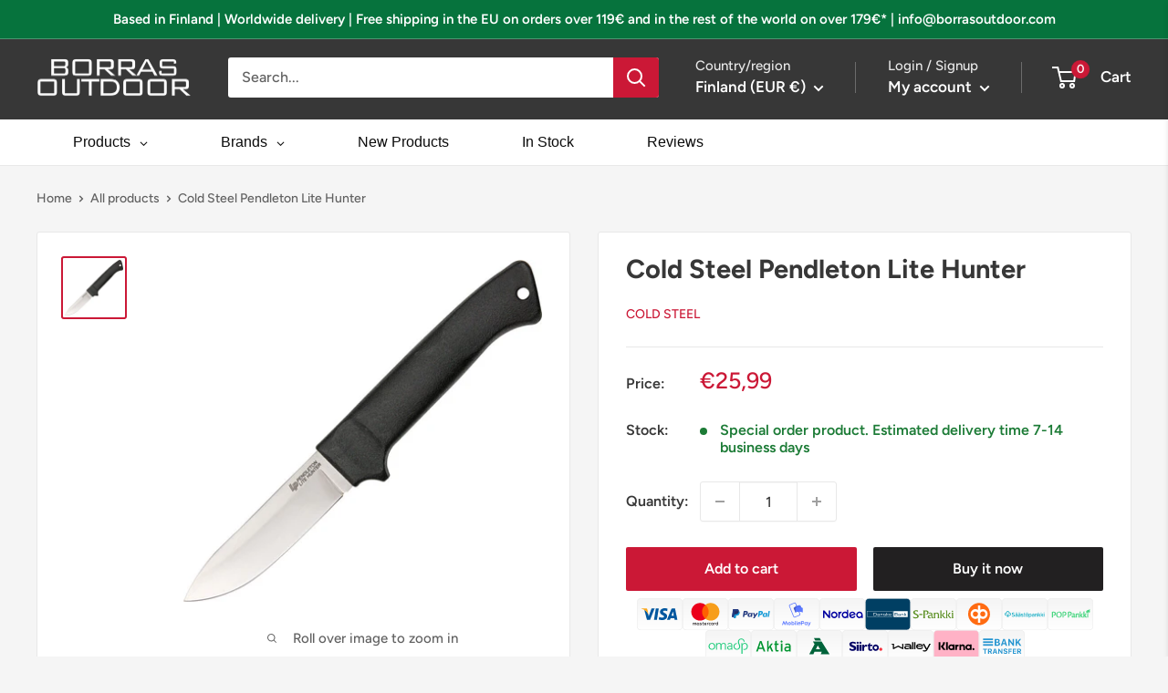

--- FILE ---
content_type: text/html; charset=utf-8
request_url: https://borrasoutdoor.com/products/cs20sph
body_size: 73477
content:
<!doctype html>

<html class="no-js" lang="en">
  <head>
    

  <!-- Google tag (gtag.js) -->
<script async src="https://www.googletagmanager.com/gtag/js?id=UA-239982707-1"></script>
<script>
  window.dataLayer = window.dataLayer || [];
  function gtag(){dataLayer.push(arguments);}
  gtag('js', new Date());

  gtag('config', 'UA-239982707-1');
</script>
    
    <meta name="google-site-verification" content="AQY2_U_njcjMLNLErqL1Tk2WfV5Zc7GeCeKptYOarsM" />
    <meta charset="utf-8">
    <meta name="viewport" content="width=device-width, initial-scale=1.0, height=device-height, minimum-scale=1.0, maximum-scale=1.0">
    <meta name="theme-color" content="#cb1836"><title>Cold Steel Pendleton Lite Hunter
</title><meta name="description" content="8.5&quot; overall. 3.63&quot; 4116 stainless blade. Black polypropylene handle. Lanyard hole. Black Secure-Ex belt sheath. Boxed."><link rel="canonical" href="https://borrasoutdoor.com/products/cs20sph"><link rel="shortcut icon" href="//borrasoutdoor.com/cdn/shop/files/yksittaiskirjainlogo22_55a3a435-ad1a-4fde-8220-caee728a92ee_96x96.png?v=1664627588" type="image/png"><link rel="preload" as="style" href="//borrasoutdoor.com/cdn/shop/t/3/assets/theme.css?v=14975997995558701111763504660">
    <link rel="preload" as="script" href="//borrasoutdoor.com/cdn/shop/t/3/assets/theme.js?v=177866958186917948221661182620">
    <link rel="preconnect" href="https://cdn.shopify.com">
    <link rel="preconnect" href="https://fonts.shopifycdn.com">
    <link rel="dns-prefetch" href="https://productreviews.shopifycdn.com">
    <link rel="dns-prefetch" href="https://ajax.googleapis.com">
    <link rel="dns-prefetch" href="https://maps.googleapis.com">
    <link rel="dns-prefetch" href="https://maps.gstatic.com">

    <meta property="og:type" content="product">
  <meta property="og:title" content="Cold Steel Pendleton Lite Hunter"><meta property="og:image" content="http://borrasoutdoor.com/cdn/shop/products/CS20SPH_5cdd7c72-b8d6-44e5-8603-a3fff00b525c.jpg?v=1749597748">
    <meta property="og:image:secure_url" content="https://borrasoutdoor.com/cdn/shop/products/CS20SPH_5cdd7c72-b8d6-44e5-8603-a3fff00b525c.jpg?v=1749597748">
    <meta property="og:image:width" content="850">
    <meta property="og:image:height" content="812"><meta property="product:price:amount" content="25,99">
  <meta property="product:price:currency" content="EUR"><meta property="og:description" content="8.5&quot; overall. 3.63&quot; 4116 stainless blade. Black polypropylene handle. Lanyard hole. Black Secure-Ex belt sheath. Boxed."><meta property="og:url" content="https://borrasoutdoor.com/products/cs20sph">
<meta property="og:site_name" content="Borras Outdoor"><meta name="twitter:card" content="summary"><meta name="twitter:title" content="Cold Steel Pendleton Lite Hunter">
  <meta name="twitter:description" content="8.5&quot; overall. 3.63&quot; 4116 stainless blade. Black polypropylene handle. Lanyard hole. Black Secure-Ex belt sheath. Boxed.">
  <meta name="twitter:image" content="https://borrasoutdoor.com/cdn/shop/products/CS20SPH_5cdd7c72-b8d6-44e5-8603-a3fff00b525c_600x600_crop_center.jpg?v=1749597748">
    <link rel="preload" href="//borrasoutdoor.com/cdn/fonts/figtree/figtree_n7.2fd9bfe01586148e644724096c9d75e8c7a90e55.woff2" as="font" type="font/woff2" crossorigin><link rel="preload" href="//borrasoutdoor.com/cdn/fonts/figtree/figtree_n5.3b6b7df38aa5986536945796e1f947445832047c.woff2" as="font" type="font/woff2" crossorigin><style>
  @font-face {
  font-family: Figtree;
  font-weight: 700;
  font-style: normal;
  font-display: swap;
  src: url("//borrasoutdoor.com/cdn/fonts/figtree/figtree_n7.2fd9bfe01586148e644724096c9d75e8c7a90e55.woff2") format("woff2"),
       url("//borrasoutdoor.com/cdn/fonts/figtree/figtree_n7.ea05de92d862f9594794ab281c4c3a67501ef5fc.woff") format("woff");
}

  @font-face {
  font-family: Figtree;
  font-weight: 500;
  font-style: normal;
  font-display: swap;
  src: url("//borrasoutdoor.com/cdn/fonts/figtree/figtree_n5.3b6b7df38aa5986536945796e1f947445832047c.woff2") format("woff2"),
       url("//borrasoutdoor.com/cdn/fonts/figtree/figtree_n5.f26bf6dcae278b0ed902605f6605fa3338e81dab.woff") format("woff");
}

@font-face {
  font-family: Figtree;
  font-weight: 600;
  font-style: normal;
  font-display: swap;
  src: url("//borrasoutdoor.com/cdn/fonts/figtree/figtree_n6.9d1ea52bb49a0a86cfd1b0383d00f83d3fcc14de.woff2") format("woff2"),
       url("//borrasoutdoor.com/cdn/fonts/figtree/figtree_n6.f0fcdea525a0e47b2ae4ab645832a8e8a96d31d3.woff") format("woff");
}

@font-face {
  font-family: Figtree;
  font-weight: 700;
  font-style: italic;
  font-display: swap;
  src: url("//borrasoutdoor.com/cdn/fonts/figtree/figtree_i7.06add7096a6f2ab742e09ec7e498115904eda1fe.woff2") format("woff2"),
       url("//borrasoutdoor.com/cdn/fonts/figtree/figtree_i7.ee584b5fcaccdbb5518c0228158941f8df81b101.woff") format("woff");
}


  @font-face {
  font-family: Figtree;
  font-weight: 700;
  font-style: normal;
  font-display: swap;
  src: url("//borrasoutdoor.com/cdn/fonts/figtree/figtree_n7.2fd9bfe01586148e644724096c9d75e8c7a90e55.woff2") format("woff2"),
       url("//borrasoutdoor.com/cdn/fonts/figtree/figtree_n7.ea05de92d862f9594794ab281c4c3a67501ef5fc.woff") format("woff");
}

  @font-face {
  font-family: Figtree;
  font-weight: 500;
  font-style: italic;
  font-display: swap;
  src: url("//borrasoutdoor.com/cdn/fonts/figtree/figtree_i5.969396f679a62854cf82dbf67acc5721e41351f0.woff2") format("woff2"),
       url("//borrasoutdoor.com/cdn/fonts/figtree/figtree_i5.93bc1cad6c73ca9815f9777c49176dfc9d2890dd.woff") format("woff");
}

  @font-face {
  font-family: Figtree;
  font-weight: 700;
  font-style: italic;
  font-display: swap;
  src: url("//borrasoutdoor.com/cdn/fonts/figtree/figtree_i7.06add7096a6f2ab742e09ec7e498115904eda1fe.woff2") format("woff2"),
       url("//borrasoutdoor.com/cdn/fonts/figtree/figtree_i7.ee584b5fcaccdbb5518c0228158941f8df81b101.woff") format("woff");
}


  :root {
    --default-text-font-size : 15px;
    --base-text-font-size    : 16px;
    --heading-font-family    : Figtree, sans-serif;
    --heading-font-weight    : 700;
    --heading-font-style     : normal;
    --text-font-family       : Figtree, sans-serif;
    --text-font-weight       : 500;
    --text-font-style        : normal;
    --text-font-bolder-weight: 600;
    --text-link-decoration   : underline;

    --text-color               : #616161;
    --text-color-rgb           : 97, 97, 97;
    --heading-color            : #373737;
    --border-color             : #e8e8e8;
    --border-color-rgb         : 232, 232, 232;
    --form-border-color        : #dbdbdb;
    --accent-color             : #cb1836;
    --accent-color-rgb         : 203, 24, 54;
    --link-color               : #cb1836;
    --link-color-hover         : #871024;
    --background               : #f5f5f5;
    --secondary-background     : #ffffff;
    --secondary-background-rgb : 255, 255, 255;
    --accent-background        : rgba(203, 24, 54, 0.08);

    --input-background: #ffffff;

    --error-color       : #cf0e0e;
    --error-background  : rgba(207, 14, 14, 0.07);
    --success-color     : #1c7b36;
    --success-background: rgba(28, 123, 54, 0.11);

    --primary-button-background      : #cb1836;
    --primary-button-background-rgb  : 203, 24, 54;
    --primary-button-text-color      : #ffffff;
    --secondary-button-background    : #222021;
    --secondary-button-background-rgb: 34, 32, 33;
    --secondary-button-text-color    : #ffffff;

    --header-background      : #373737;
    --header-text-color      : #ffffff;
    --header-light-text-color: #e8e8e8;
    --header-border-color    : rgba(232, 232, 232, 0.3);
    --header-accent-color    : #cb1836;

    --footer-background-color:    #222021;
    --footer-heading-text-color:  #ffffff;
    --footer-body-text-color:     #ffffff;
    --footer-body-text-color-rgb: 255, 255, 255;
    --footer-accent-color:        #cb1836;
    --footer-accent-color-rgb:    203, 24, 54;
    --footer-border:              none;
    
    --flickity-arrow-color: #b5b5b5;--product-on-sale-accent           : #cf0e0e;
    --product-on-sale-accent-rgb       : 207, 14, 14;
    --product-on-sale-color            : #ffffff;
    --product-in-stock-color           : #1c7b36;
    --product-low-stock-color          : #cf0e0e;
    --product-sold-out-color           : #8a9297;
    --product-custom-label-1-background: #3f6ab1;
    --product-custom-label-1-color     : #ffffff;
    --product-custom-label-2-background: #8a44ae;
    --product-custom-label-2-color     : #ffffff;
    --product-review-star-color        : #ffbd00;

    --mobile-container-gutter : 20px;
    --desktop-container-gutter: 40px;

    /* Shopify related variables */
    --payment-terms-background-color: #f5f5f5;
  }
</style>

<script>
  // IE11 does not have support for CSS variables, so we have to polyfill them
  if (!(((window || {}).CSS || {}).supports && window.CSS.supports('(--a: 0)'))) {
    const script = document.createElement('script');
    script.type = 'text/javascript';
    script.src = 'https://cdn.jsdelivr.net/npm/css-vars-ponyfill@2';
    script.onload = function() {
      cssVars({});
    };

    document.getElementsByTagName('head')[0].appendChild(script);
  }
</script>


    <script>window.performance && window.performance.mark && window.performance.mark('shopify.content_for_header.start');</script><meta name="facebook-domain-verification" content="ijuujomoyg9go23qu75g9os47bknsx">
<meta id="shopify-digital-wallet" name="shopify-digital-wallet" content="/65533411542/digital_wallets/dialog">
<meta name="shopify-checkout-api-token" content="3e71ee5f892913f5f407a3aa54ac20ed">
<meta id="in-context-paypal-metadata" data-shop-id="65533411542" data-venmo-supported="false" data-environment="production" data-locale="en_US" data-paypal-v4="true" data-currency="EUR">
<link rel="alternate" hreflang="x-default" href="https://borrasoutdoor.com/products/cs20sph">
<link rel="alternate" hreflang="en" href="https://borrasoutdoor.com/products/cs20sph">
<link rel="alternate" hreflang="el" href="https://borrasoutdoor.com/el/products/cs20sph">
<link rel="alternate" hreflang="sl" href="https://borrasoutdoor.com/sl/products/cs20sph">
<link rel="alternate" hreflang="sk" href="https://borrasoutdoor.com/sk/products/cs20sph">
<link rel="alternate" hreflang="pl" href="https://borrasoutdoor.com/pl/products/cs20sph">
<link rel="alternate" hreflang="hu" href="https://borrasoutdoor.com/hu/products/cs20sph">
<link rel="alternate" hreflang="cs" href="https://borrasoutdoor.com/cs/products/cs20sph">
<link rel="alternate" hreflang="hr" href="https://borrasoutdoor.com/hr/products/cs20sph">
<link rel="alternate" hreflang="bg" href="https://borrasoutdoor.com/bg/products/cs20sph">
<link rel="alternate" hreflang="da" href="https://borrasoutdoor.com/da/products/cs20sph">
<link rel="alternate" hreflang="no" href="https://borrasoutdoor.com/no/products/cs20sph">
<link rel="alternate" hreflang="ro" href="https://borrasoutdoor.com/ro/products/cs20sph">
<link rel="alternate" hreflang="sv" href="https://borrasoutdoor.com/sv/products/cs20sph">
<link rel="alternate" hreflang="ru" href="https://borrasoutdoor.com/ru/products/cs20sph">
<link rel="alternate" hreflang="ja" href="https://borrasoutdoor.com/ja/products/cs20sph">
<link rel="alternate" hreflang="es" href="https://borrasoutdoor.com/es/products/cs20sph">
<link rel="alternate" hreflang="it" href="https://borrasoutdoor.com/it/products/cs20sph">
<link rel="alternate" hreflang="fr" href="https://borrasoutdoor.com/fr/products/cs20sph">
<link rel="alternate" hreflang="fi" href="https://borrasoutdoor.com/fi/products/cs20sph">
<link rel="alternate" hreflang="de" href="https://borrasoutdoor.com/de/products/cs20sph">
<link rel="alternate" type="application/json+oembed" href="https://borrasoutdoor.com/products/cs20sph.oembed">
<script async="async" src="/checkouts/internal/preloads.js?locale=en-FI"></script>
<script id="shopify-features" type="application/json">{"accessToken":"3e71ee5f892913f5f407a3aa54ac20ed","betas":["rich-media-storefront-analytics"],"domain":"borrasoutdoor.com","predictiveSearch":true,"shopId":65533411542,"locale":"en"}</script>
<script>var Shopify = Shopify || {};
Shopify.shop = "borrasoutdoor-com.myshopify.com";
Shopify.locale = "en";
Shopify.currency = {"active":"EUR","rate":"1.0"};
Shopify.country = "FI";
Shopify.theme = {"name":"Warehouse","id":133888573654,"schema_name":"Warehouse","schema_version":"2.8.2","theme_store_id":871,"role":"main"};
Shopify.theme.handle = "null";
Shopify.theme.style = {"id":null,"handle":null};
Shopify.cdnHost = "borrasoutdoor.com/cdn";
Shopify.routes = Shopify.routes || {};
Shopify.routes.root = "/";</script>
<script type="module">!function(o){(o.Shopify=o.Shopify||{}).modules=!0}(window);</script>
<script>!function(o){function n(){var o=[];function n(){o.push(Array.prototype.slice.apply(arguments))}return n.q=o,n}var t=o.Shopify=o.Shopify||{};t.loadFeatures=n(),t.autoloadFeatures=n()}(window);</script>
<script id="shop-js-analytics" type="application/json">{"pageType":"product"}</script>
<script defer="defer" async type="module" src="//borrasoutdoor.com/cdn/shopifycloud/shop-js/modules/v2/client.init-shop-cart-sync_BdyHc3Nr.en.esm.js"></script>
<script defer="defer" async type="module" src="//borrasoutdoor.com/cdn/shopifycloud/shop-js/modules/v2/chunk.common_Daul8nwZ.esm.js"></script>
<script type="module">
  await import("//borrasoutdoor.com/cdn/shopifycloud/shop-js/modules/v2/client.init-shop-cart-sync_BdyHc3Nr.en.esm.js");
await import("//borrasoutdoor.com/cdn/shopifycloud/shop-js/modules/v2/chunk.common_Daul8nwZ.esm.js");

  window.Shopify.SignInWithShop?.initShopCartSync?.({"fedCMEnabled":true,"windoidEnabled":true});

</script>
<script>(function() {
  var isLoaded = false;
  function asyncLoad() {
    if (isLoaded) return;
    isLoaded = true;
    var urls = ["https:\/\/smib-app.herokuapp.com\/get_script\/baa99c8e32c211edab0f3274f8f85bbe.js?v=485072\u0026shop=borrasoutdoor-com.myshopify.com"];
    for (var i = 0; i < urls.length; i++) {
      var s = document.createElement('script');
      s.type = 'text/javascript';
      s.async = true;
      s.src = urls[i];
      var x = document.getElementsByTagName('script')[0];
      x.parentNode.insertBefore(s, x);
    }
  };
  if(window.attachEvent) {
    window.attachEvent('onload', asyncLoad);
  } else {
    window.addEventListener('load', asyncLoad, false);
  }
})();</script>
<script id="__st">var __st={"a":65533411542,"offset":7200,"reqid":"5171990c-b176-434d-9666-14f1652982bd-1768953456","pageurl":"borrasoutdoor.com\/products\/cs20sph","u":"b52b7644ee6e","p":"product","rtyp":"product","rid":7802227753174};</script>
<script>window.ShopifyPaypalV4VisibilityTracking = true;</script>
<script id="captcha-bootstrap">!function(){'use strict';const t='contact',e='account',n='new_comment',o=[[t,t],['blogs',n],['comments',n],[t,'customer']],c=[[e,'customer_login'],[e,'guest_login'],[e,'recover_customer_password'],[e,'create_customer']],r=t=>t.map((([t,e])=>`form[action*='/${t}']:not([data-nocaptcha='true']) input[name='form_type'][value='${e}']`)).join(','),a=t=>()=>t?[...document.querySelectorAll(t)].map((t=>t.form)):[];function s(){const t=[...o],e=r(t);return a(e)}const i='password',u='form_key',d=['recaptcha-v3-token','g-recaptcha-response','h-captcha-response',i],f=()=>{try{return window.sessionStorage}catch{return}},m='__shopify_v',_=t=>t.elements[u];function p(t,e,n=!1){try{const o=window.sessionStorage,c=JSON.parse(o.getItem(e)),{data:r}=function(t){const{data:e,action:n}=t;return t[m]||n?{data:e,action:n}:{data:t,action:n}}(c);for(const[e,n]of Object.entries(r))t.elements[e]&&(t.elements[e].value=n);n&&o.removeItem(e)}catch(o){console.error('form repopulation failed',{error:o})}}const l='form_type',E='cptcha';function T(t){t.dataset[E]=!0}const w=window,h=w.document,L='Shopify',v='ce_forms',y='captcha';let A=!1;((t,e)=>{const n=(g='f06e6c50-85a8-45c8-87d0-21a2b65856fe',I='https://cdn.shopify.com/shopifycloud/storefront-forms-hcaptcha/ce_storefront_forms_captcha_hcaptcha.v1.5.2.iife.js',D={infoText:'Protected by hCaptcha',privacyText:'Privacy',termsText:'Terms'},(t,e,n)=>{const o=w[L][v],c=o.bindForm;if(c)return c(t,g,e,D).then(n);var r;o.q.push([[t,g,e,D],n]),r=I,A||(h.body.append(Object.assign(h.createElement('script'),{id:'captcha-provider',async:!0,src:r})),A=!0)});var g,I,D;w[L]=w[L]||{},w[L][v]=w[L][v]||{},w[L][v].q=[],w[L][y]=w[L][y]||{},w[L][y].protect=function(t,e){n(t,void 0,e),T(t)},Object.freeze(w[L][y]),function(t,e,n,w,h,L){const[v,y,A,g]=function(t,e,n){const i=e?o:[],u=t?c:[],d=[...i,...u],f=r(d),m=r(i),_=r(d.filter((([t,e])=>n.includes(e))));return[a(f),a(m),a(_),s()]}(w,h,L),I=t=>{const e=t.target;return e instanceof HTMLFormElement?e:e&&e.form},D=t=>v().includes(t);t.addEventListener('submit',(t=>{const e=I(t);if(!e)return;const n=D(e)&&!e.dataset.hcaptchaBound&&!e.dataset.recaptchaBound,o=_(e),c=g().includes(e)&&(!o||!o.value);(n||c)&&t.preventDefault(),c&&!n&&(function(t){try{if(!f())return;!function(t){const e=f();if(!e)return;const n=_(t);if(!n)return;const o=n.value;o&&e.removeItem(o)}(t);const e=Array.from(Array(32),(()=>Math.random().toString(36)[2])).join('');!function(t,e){_(t)||t.append(Object.assign(document.createElement('input'),{type:'hidden',name:u})),t.elements[u].value=e}(t,e),function(t,e){const n=f();if(!n)return;const o=[...t.querySelectorAll(`input[type='${i}']`)].map((({name:t})=>t)),c=[...d,...o],r={};for(const[a,s]of new FormData(t).entries())c.includes(a)||(r[a]=s);n.setItem(e,JSON.stringify({[m]:1,action:t.action,data:r}))}(t,e)}catch(e){console.error('failed to persist form',e)}}(e),e.submit())}));const S=(t,e)=>{t&&!t.dataset[E]&&(n(t,e.some((e=>e===t))),T(t))};for(const o of['focusin','change'])t.addEventListener(o,(t=>{const e=I(t);D(e)&&S(e,y())}));const B=e.get('form_key'),M=e.get(l),P=B&&M;t.addEventListener('DOMContentLoaded',(()=>{const t=y();if(P)for(const e of t)e.elements[l].value===M&&p(e,B);[...new Set([...A(),...v().filter((t=>'true'===t.dataset.shopifyCaptcha))])].forEach((e=>S(e,t)))}))}(h,new URLSearchParams(w.location.search),n,t,e,['guest_login'])})(!0,!0)}();</script>
<script integrity="sha256-4kQ18oKyAcykRKYeNunJcIwy7WH5gtpwJnB7kiuLZ1E=" data-source-attribution="shopify.loadfeatures" defer="defer" src="//borrasoutdoor.com/cdn/shopifycloud/storefront/assets/storefront/load_feature-a0a9edcb.js" crossorigin="anonymous"></script>
<script data-source-attribution="shopify.dynamic_checkout.dynamic.init">var Shopify=Shopify||{};Shopify.PaymentButton=Shopify.PaymentButton||{isStorefrontPortableWallets:!0,init:function(){window.Shopify.PaymentButton.init=function(){};var t=document.createElement("script");t.src="https://borrasoutdoor.com/cdn/shopifycloud/portable-wallets/latest/portable-wallets.en.js",t.type="module",document.head.appendChild(t)}};
</script>
<script data-source-attribution="shopify.dynamic_checkout.buyer_consent">
  function portableWalletsHideBuyerConsent(e){var t=document.getElementById("shopify-buyer-consent"),n=document.getElementById("shopify-subscription-policy-button");t&&n&&(t.classList.add("hidden"),t.setAttribute("aria-hidden","true"),n.removeEventListener("click",e))}function portableWalletsShowBuyerConsent(e){var t=document.getElementById("shopify-buyer-consent"),n=document.getElementById("shopify-subscription-policy-button");t&&n&&(t.classList.remove("hidden"),t.removeAttribute("aria-hidden"),n.addEventListener("click",e))}window.Shopify?.PaymentButton&&(window.Shopify.PaymentButton.hideBuyerConsent=portableWalletsHideBuyerConsent,window.Shopify.PaymentButton.showBuyerConsent=portableWalletsShowBuyerConsent);
</script>
<script>
  function portableWalletsCleanup(e){e&&e.src&&console.error("Failed to load portable wallets script "+e.src);var t=document.querySelectorAll("shopify-accelerated-checkout .shopify-payment-button__skeleton, shopify-accelerated-checkout-cart .wallet-cart-button__skeleton"),e=document.getElementById("shopify-buyer-consent");for(let e=0;e<t.length;e++)t[e].remove();e&&e.remove()}function portableWalletsNotLoadedAsModule(e){e instanceof ErrorEvent&&"string"==typeof e.message&&e.message.includes("import.meta")&&"string"==typeof e.filename&&e.filename.includes("portable-wallets")&&(window.removeEventListener("error",portableWalletsNotLoadedAsModule),window.Shopify.PaymentButton.failedToLoad=e,"loading"===document.readyState?document.addEventListener("DOMContentLoaded",window.Shopify.PaymentButton.init):window.Shopify.PaymentButton.init())}window.addEventListener("error",portableWalletsNotLoadedAsModule);
</script>

<script type="module" src="https://borrasoutdoor.com/cdn/shopifycloud/portable-wallets/latest/portable-wallets.en.js" onError="portableWalletsCleanup(this)" crossorigin="anonymous"></script>
<script nomodule>
  document.addEventListener("DOMContentLoaded", portableWalletsCleanup);
</script>

<script id='scb4127' type='text/javascript' async='' src='https://borrasoutdoor.com/cdn/shopifycloud/privacy-banner/storefront-banner.js'></script><link id="shopify-accelerated-checkout-styles" rel="stylesheet" media="screen" href="https://borrasoutdoor.com/cdn/shopifycloud/portable-wallets/latest/accelerated-checkout-backwards-compat.css" crossorigin="anonymous">
<style id="shopify-accelerated-checkout-cart">
        #shopify-buyer-consent {
  margin-top: 1em;
  display: inline-block;
  width: 100%;
}

#shopify-buyer-consent.hidden {
  display: none;
}

#shopify-subscription-policy-button {
  background: none;
  border: none;
  padding: 0;
  text-decoration: underline;
  font-size: inherit;
  cursor: pointer;
}

#shopify-subscription-policy-button::before {
  box-shadow: none;
}

      </style>

<script>window.performance && window.performance.mark && window.performance.mark('shopify.content_for_header.end');</script>

    <link rel="stylesheet" href="//borrasoutdoor.com/cdn/shop/t/3/assets/theme.css?v=14975997995558701111763504660">

    
  <script type="application/ld+json">
  {
    "@context": "https://schema.org",
    "@type": "Product",
    "productID": 7802227753174,
    "offers": [{
          "@type": "Offer",
          "name": "Default Title",
          "availability":"https://schema.org/InStock",
          "price": 25.99,
          "priceCurrency": "EUR",
          "priceValidUntil": "2026-01-31","sku": "CS20SPH",
            "gtin13": "0705442008859",
          "url": "/products/cs20sph?variant=43414013804758"
        }
],"brand": {
      "@type": "Brand",
      "name": "Cold Steel"
    },
    "name": "Cold Steel Pendleton Lite Hunter",
    "description": "8.5\" overall. 3.63\" 4116 stainless blade. Black polypropylene handle. Lanyard hole. Black Secure-Ex belt sheath. Boxed.",
    "category": "Knives \u0026 Accessories",
    "url": "/products/cs20sph",
    "sku": "CS20SPH",
    "image": {
      "@type": "ImageObject",
      "url": "https://borrasoutdoor.com/cdn/shop/products/CS20SPH_5cdd7c72-b8d6-44e5-8603-a3fff00b525c.jpg?v=1749597748&width=1024",
      "image": "https://borrasoutdoor.com/cdn/shop/products/CS20SPH_5cdd7c72-b8d6-44e5-8603-a3fff00b525c.jpg?v=1749597748&width=1024",
      "name": "",
      "width": "1024",
      "height": "1024"
    }
  }
  </script>



  <script type="application/ld+json">
  {
    "@context": "https://schema.org",
    "@type": "BreadcrumbList",
  "itemListElement": [{
      "@type": "ListItem",
      "position": 1,
      "name": "Home",
      "item": "https://borrasoutdoor.com"
    },{
          "@type": "ListItem",
          "position": 2,
          "name": "Cold Steel Pendleton Lite Hunter",
          "item": "https://borrasoutdoor.com/products/cs20sph"
        }]
  }
  </script>



    <script>
      // This allows to expose several variables to the global scope, to be used in scripts
      window.theme = {
        pageType: "product",
        cartCount: 0,
        moneyFormat: "\u003cspan class=transcy-money\u003e€{{amount_with_comma_separator}}\u003c\/span\u003e",
        moneyWithCurrencyFormat: "\u003cspan class=transcy-money\u003e€{{amount_with_comma_separator}} EUR\u003c\/span\u003e",
        currencyCodeEnabled: false,
        showDiscount: true,
        discountMode: "percentage",
        searchMode: "product",
        searchUnavailableProducts: "last",
        cartType: "message"
      };

      window.routes = {
        rootUrl: "\/",
        rootUrlWithoutSlash: '',
        cartUrl: "\/cart",
        cartAddUrl: "\/cart\/add",
        cartChangeUrl: "\/cart\/change",
        searchUrl: "\/search",
        productRecommendationsUrl: "\/recommendations\/products"
      };

      window.languages = {
        productRegularPrice: "Regular price",
        productSalePrice: "Sale price",
        collectionOnSaleLabel: "Save {{savings}}",
        productFormUnavailable: "Unavailable",
        productFormAddToCart: "Add to cart",
        productFormSoldOut: "Sold out",
        productAdded: "Product has been added to your cart",
        productAddedShort: "Added!",
        shippingEstimatorNoResults: "No shipping could be found for your address.",
        shippingEstimatorOneResult: "There is one shipping rate for your address:",
        shippingEstimatorMultipleResults: "There are {{count}} shipping rates for your address:",
        shippingEstimatorErrors: "There are some errors:"
      };

      window.lazySizesConfig = {
        loadHidden: false,
        hFac: 0.8,
        expFactor: 3,
        customMedia: {
          '--phone': '(max-width: 640px)',
          '--tablet': '(min-width: 641px) and (max-width: 1023px)',
          '--lap': '(min-width: 1024px)'
        }
      };

      document.documentElement.className = document.documentElement.className.replace('no-js', 'js');
    </script><script src="//borrasoutdoor.com/cdn/shop/t/3/assets/theme.js?v=177866958186917948221661182620" defer></script>
    <script src="//borrasoutdoor.com/cdn/shop/t/3/assets/custom.js?v=90373254691674712701660484005" defer></script><script>
        (function () {
          window.onpageshow = function() {
            // We force re-freshing the cart content onpageshow, as most browsers will serve a cache copy when hitting the
            // back button, which cause staled data
            document.documentElement.dispatchEvent(new CustomEvent('cart:refresh', {
              bubbles: true,
              detail: {scrollToTop: false}
            }));
          };
        })();
      </script>
    <script>
    document.addEventListener("DOMContentLoaded", function () {
        function _transcyReplaceTagTranscy(node) {
            node.childNodes.forEach(function (el) {
                if (el.nodeType === 3) {  // If this is a text node, replace the text
                    if (el.nodeValue.trim() !== "" && (el.nodeValue.includes('<tc>') || el.nodeValue.includes('</tc>') || el.nodeValue.includes('<transcy>') || el.nodeValue.includes('</transcy>'))) {
                        el.nodeValue = el.nodeValue.replace('<tc>', '').replace('</tc>', '').replace('<transcy>', '').replace('</transcy>', '').replace(/&amp;/gi, "&");
                    }
                } else { // Else recurse on this node
                    _transcyReplaceTagTranscy(el);
                }
            })
        }
        setTimeout(function(){ 
            [].forEach.call(document.body.getElementsByTagName('*'), function (element) {
                _transcyReplaceTagTranscy(element)
            });
        }, 500);
    });
  
  </script>
   <!-- roartheme: Terms and Conditions Checkbox app -->
  
<!-- Start of Judge.me Core -->
<link rel="dns-prefetch" href="https://cdn.judge.me/">
<script data-cfasync='false' class='jdgm-settings-script'>window.jdgmSettings={"pagination":5,"disable_web_reviews":true,"badge_no_review_text":"No reviews","badge_n_reviews_text":"{{ n }} review/reviews","badge_star_color":"#ffcd3c","hide_badge_preview_if_no_reviews":true,"badge_hide_text":false,"enforce_center_preview_badge":false,"widget_title":"Customer Reviews","widget_open_form_text":"Write a review","widget_close_form_text":"Cancel review","widget_refresh_page_text":"Refresh page","widget_summary_text":"Based on {{ number_of_reviews }} review/reviews","widget_no_review_text":"Be the first to write a review","widget_name_field_text":"Display name","widget_verified_name_field_text":"Verified Name (public)","widget_name_placeholder_text":"Display name","widget_required_field_error_text":"This field is required.","widget_email_field_text":"Email address","widget_verified_email_field_text":"Verified Email (private, can not be edited)","widget_email_placeholder_text":"Your email address","widget_email_field_error_text":"Please enter a valid email address.","widget_rating_field_text":"Rating","widget_review_title_field_text":"Review Title","widget_review_title_placeholder_text":"Give your review a title","widget_review_body_field_text":"Review content","widget_review_body_placeholder_text":"Start writing here...","widget_pictures_field_text":"Picture/Video (optional)","widget_submit_review_text":"Submit Review","widget_submit_verified_review_text":"Submit Verified Review","widget_submit_success_msg_with_auto_publish":"Thank you! Please refresh the page in a few moments to see your review. You can remove or edit your review by logging into \u003ca href='https://judge.me/login' target='_blank' rel='nofollow noopener'\u003eJudge.me\u003c/a\u003e","widget_submit_success_msg_no_auto_publish":"Thank you! Your review will be published as soon as it is approved by the shop admin. You can remove or edit your review by logging into \u003ca href='https://judge.me/login' target='_blank' rel='nofollow noopener'\u003eJudge.me\u003c/a\u003e","widget_show_default_reviews_out_of_total_text":"Showing {{ n_reviews_shown }} out of {{ n_reviews }} reviews.","widget_show_all_link_text":"Show all","widget_show_less_link_text":"Show less","widget_author_said_text":"{{ reviewer_name }} said:","widget_days_text":"{{ n }} days ago","widget_weeks_text":"{{ n }} week/weeks ago","widget_months_text":"{{ n }} month/months ago","widget_years_text":"{{ n }} year/years ago","widget_yesterday_text":"Yesterday","widget_today_text":"Today","widget_replied_text":"\u003e\u003e {{ shop_name }} replied:","widget_read_more_text":"Read more","widget_reviewer_name_as_initial":"","widget_rating_filter_color":"#ffcd3c","widget_rating_filter_see_all_text":"See all reviews","widget_sorting_most_recent_text":"Most Recent","widget_sorting_highest_rating_text":"Highest Rating","widget_sorting_lowest_rating_text":"Lowest Rating","widget_sorting_with_pictures_text":"Only Pictures","widget_sorting_most_helpful_text":"Most Helpful","widget_open_question_form_text":"Ask a question","widget_reviews_subtab_text":"Reviews","widget_questions_subtab_text":"Questions","widget_question_label_text":"Question","widget_answer_label_text":"Answer","widget_question_placeholder_text":"Write your question here","widget_submit_question_text":"Submit Question","widget_question_submit_success_text":"Thank you for your question! We will notify you once it gets answered.","widget_star_color":"#ffcd3c","verified_badge_text":"Verified","verified_badge_bg_color":"#373737","verified_badge_text_color":"#ffffff","verified_badge_placement":"left-of-reviewer-name","widget_review_max_height":"","widget_hide_border":false,"widget_social_share":false,"widget_thumb":false,"widget_review_location_show":true,"widget_location_format":"country_code_only","all_reviews_include_out_of_store_products":true,"all_reviews_out_of_store_text":"(out of store)","all_reviews_pagination":100,"all_reviews_product_name_prefix_text":"about","enable_review_pictures":true,"enable_question_anwser":false,"widget_theme":"","review_date_format":"dd/mm/yyyy","default_sort_method":"most-recent","widget_product_reviews_subtab_text":"Product Reviews","widget_shop_reviews_subtab_text":"Shop Reviews","widget_other_products_reviews_text":"Reviews for other products","widget_store_reviews_subtab_text":"Store reviews","widget_no_store_reviews_text":"This store hasn't received any reviews yet","widget_web_restriction_product_reviews_text":"This product hasn't received any reviews yet","widget_no_items_text":"No items found","widget_show_more_text":"Show more","widget_write_a_store_review_text":"Write a Store Review","widget_other_languages_heading":"Reviews in Other Languages","widget_translate_review_text":"Translate review to {{ language }}","widget_translating_review_text":"Translating...","widget_show_original_translation_text":"Show original ({{ language }})","widget_translate_review_failed_text":"Review couldn't be translated.","widget_translate_review_retry_text":"Retry","widget_translate_review_try_again_later_text":"Try again later","show_product_url_for_grouped_product":false,"widget_sorting_pictures_first_text":"Pictures First","show_pictures_on_all_rev_page_mobile":false,"show_pictures_on_all_rev_page_desktop":true,"floating_tab_hide_mobile_install_preference":false,"floating_tab_button_name":"★ Reviews","floating_tab_title":"Let customers speak for us","floating_tab_button_color":"","floating_tab_button_background_color":"","floating_tab_url":"","floating_tab_url_enabled":false,"floating_tab_tab_style":"text","all_reviews_text_badge_text":"Customers rate us {{ shop.metafields.judgeme.all_reviews_rating | round: 1 }}/5 based on {{ shop.metafields.judgeme.all_reviews_count }} reviews.","all_reviews_text_badge_text_branded_style":"{{ shop.metafields.judgeme.all_reviews_rating | round: 1 }} out of 5 stars based on {{ shop.metafields.judgeme.all_reviews_count }} reviews","is_all_reviews_text_badge_a_link":false,"show_stars_for_all_reviews_text_badge":false,"all_reviews_text_badge_url":"","all_reviews_text_style":"text","all_reviews_text_color_style":"judgeme_brand_color","all_reviews_text_color":"#108474","all_reviews_text_show_jm_brand":true,"featured_carousel_show_header":false,"featured_carousel_title":"Let customers speak for us","testimonials_carousel_title":"Customers are saying","videos_carousel_title":"Real customer stories","cards_carousel_title":"Customers are saying","featured_carousel_count_text":"from {{ n }} reviews","featured_carousel_add_link_to_all_reviews_page":false,"featured_carousel_url":"","featured_carousel_show_images":true,"featured_carousel_autoslide_interval":5,"featured_carousel_arrows_on_the_sides":true,"featured_carousel_height":250,"featured_carousel_width":100,"featured_carousel_image_size":0,"featured_carousel_image_height":250,"featured_carousel_arrow_color":"#eeeeee","verified_count_badge_style":"vintage","verified_count_badge_orientation":"horizontal","verified_count_badge_color_style":"judgeme_brand_color","verified_count_badge_color":"#108474","is_verified_count_badge_a_link":false,"verified_count_badge_url":"","verified_count_badge_show_jm_brand":true,"widget_rating_preset_default":5,"widget_first_sub_tab":"product-reviews","widget_show_histogram":true,"widget_histogram_use_custom_color":true,"widget_pagination_use_custom_color":false,"widget_star_use_custom_color":true,"widget_verified_badge_use_custom_color":true,"widget_write_review_use_custom_color":false,"picture_reminder_submit_button":"Upload Pictures","enable_review_videos":false,"mute_video_by_default":false,"widget_sorting_videos_first_text":"Videos First","widget_review_pending_text":"Pending","featured_carousel_items_for_large_screen":4,"social_share_options_order":"Facebook","remove_microdata_snippet":true,"disable_json_ld":false,"enable_json_ld_products":false,"preview_badge_show_question_text":false,"preview_badge_no_question_text":"No questions","preview_badge_n_question_text":"{{ number_of_questions }} question/questions","qa_badge_show_icon":false,"qa_badge_position":"same-row","remove_judgeme_branding":true,"widget_add_search_bar":false,"widget_search_bar_placeholder":"Search","widget_sorting_verified_only_text":"Verified only","featured_carousel_theme":"default","featured_carousel_show_rating":true,"featured_carousel_show_title":true,"featured_carousel_show_body":true,"featured_carousel_show_date":false,"featured_carousel_show_reviewer":true,"featured_carousel_show_product":true,"featured_carousel_header_background_color":"#108474","featured_carousel_header_text_color":"#ffffff","featured_carousel_name_product_separator":"reviewed","featured_carousel_full_star_background":"#108474","featured_carousel_empty_star_background":"#dadada","featured_carousel_vertical_theme_background":"#f9fafb","featured_carousel_verified_badge_enable":true,"featured_carousel_verified_badge_color":"#108474","featured_carousel_border_style":"round","featured_carousel_review_line_length_limit":3,"featured_carousel_more_reviews_button_text":"Read more reviews","featured_carousel_view_product_button_text":"View product","all_reviews_page_load_reviews_on":"scroll","all_reviews_page_load_more_text":"Load More Reviews","disable_fb_tab_reviews":false,"enable_ajax_cdn_cache":false,"widget_public_name_text":"displayed publicly like","default_reviewer_name":"John Smith","default_reviewer_name_has_non_latin":true,"widget_reviewer_anonymous":"Anonymous","medals_widget_title":"Judge.me Review Medals","medals_widget_background_color":"#f9fafb","medals_widget_position":"footer_all_pages","medals_widget_border_color":"#f9fafb","medals_widget_verified_text_position":"left","medals_widget_use_monochromatic_version":true,"medals_widget_elements_color":"#108474","show_reviewer_avatar":false,"widget_invalid_yt_video_url_error_text":"Not a YouTube video URL","widget_max_length_field_error_text":"Please enter no more than {0} characters.","widget_show_country_flag":true,"widget_show_collected_via_shop_app":true,"widget_verified_by_shop_badge_style":"light","widget_verified_by_shop_text":"Verified by Shop","widget_show_photo_gallery":false,"widget_load_with_code_splitting":true,"widget_ugc_install_preference":false,"widget_ugc_title":"Made by us, Shared by you","widget_ugc_subtitle":"Tag us to see your picture featured in our page","widget_ugc_arrows_color":"#ffffff","widget_ugc_primary_button_text":"Buy Now","widget_ugc_primary_button_background_color":"#108474","widget_ugc_primary_button_text_color":"#ffffff","widget_ugc_primary_button_border_width":"0","widget_ugc_primary_button_border_style":"none","widget_ugc_primary_button_border_color":"#108474","widget_ugc_primary_button_border_radius":"25","widget_ugc_secondary_button_text":"Load More","widget_ugc_secondary_button_background_color":"#ffffff","widget_ugc_secondary_button_text_color":"#108474","widget_ugc_secondary_button_border_width":"2","widget_ugc_secondary_button_border_style":"solid","widget_ugc_secondary_button_border_color":"#108474","widget_ugc_secondary_button_border_radius":"25","widget_ugc_reviews_button_text":"View Reviews","widget_ugc_reviews_button_background_color":"#ffffff","widget_ugc_reviews_button_text_color":"#108474","widget_ugc_reviews_button_border_width":"2","widget_ugc_reviews_button_border_style":"solid","widget_ugc_reviews_button_border_color":"#108474","widget_ugc_reviews_button_border_radius":"25","widget_ugc_reviews_button_link_to":"judgeme-reviews-page","widget_ugc_show_post_date":true,"widget_ugc_max_width":"800","widget_rating_metafield_value_type":true,"widget_primary_color":"#222021","widget_enable_secondary_color":false,"widget_secondary_color":"#edf5f5","widget_summary_average_rating_text":"{{ average_rating }} out of 5","widget_media_grid_title":"Customer photos \u0026 videos","widget_media_grid_see_more_text":"See more","widget_round_style":true,"widget_show_product_medals":true,"widget_verified_by_judgeme_text":"Verified by Judge.me","widget_show_store_medals":true,"widget_verified_by_judgeme_text_in_store_medals":"Verified by Judge.me","widget_media_field_exceed_quantity_message":"Sorry, we can only accept {{ max_media }} for one review.","widget_media_field_exceed_limit_message":"{{ file_name }} is too large, please select a {{ media_type }} less than {{ size_limit }}MB.","widget_review_submitted_text":"Review Submitted!","widget_question_submitted_text":"Question Submitted!","widget_close_form_text_question":"Cancel","widget_write_your_answer_here_text":"Write your answer here","widget_enabled_branded_link":true,"widget_show_collected_by_judgeme":false,"widget_reviewer_name_color":"","widget_write_review_text_color":"","widget_write_review_bg_color":"","widget_collected_by_judgeme_text":"collected by Judge.me","widget_pagination_type":"standard","widget_load_more_text":"Load More","widget_load_more_color":"#108474","widget_full_review_text":"Full Review","widget_read_more_reviews_text":"Read More Reviews","widget_read_questions_text":"Read Questions","widget_questions_and_answers_text":"Questions \u0026 Answers","widget_verified_by_text":"Verified by","widget_verified_text":"Verified","widget_number_of_reviews_text":"{{ number_of_reviews }} reviews","widget_back_button_text":"Back","widget_next_button_text":"Next","widget_custom_forms_filter_button":"Filters","custom_forms_style":"vertical","widget_show_review_information":false,"how_reviews_are_collected":"How reviews are collected?","widget_show_review_keywords":false,"widget_gdpr_statement":"How we use your data: We'll only contact you about the review you left, and only if necessary. By submitting your review, you agree to Judge.me's \u003ca href='https://judge.me/terms' target='_blank' rel='nofollow noopener'\u003eterms\u003c/a\u003e, \u003ca href='https://judge.me/privacy' target='_blank' rel='nofollow noopener'\u003eprivacy\u003c/a\u003e and \u003ca href='https://judge.me/content-policy' target='_blank' rel='nofollow noopener'\u003econtent\u003c/a\u003e policies.","widget_multilingual_sorting_enabled":false,"widget_translate_review_content_enabled":false,"widget_translate_review_content_method":"manual","popup_widget_review_selection":"automatically_with_pictures","popup_widget_round_border_style":true,"popup_widget_show_title":true,"popup_widget_show_body":true,"popup_widget_show_reviewer":false,"popup_widget_show_product":true,"popup_widget_show_pictures":true,"popup_widget_use_review_picture":true,"popup_widget_show_on_home_page":true,"popup_widget_show_on_product_page":true,"popup_widget_show_on_collection_page":true,"popup_widget_show_on_cart_page":true,"popup_widget_position":"bottom_left","popup_widget_first_review_delay":5,"popup_widget_duration":5,"popup_widget_interval":5,"popup_widget_review_count":5,"popup_widget_hide_on_mobile":true,"review_snippet_widget_round_border_style":true,"review_snippet_widget_card_color":"#FFFFFF","review_snippet_widget_slider_arrows_background_color":"#FFFFFF","review_snippet_widget_slider_arrows_color":"#000000","review_snippet_widget_star_color":"#108474","show_product_variant":false,"all_reviews_product_variant_label_text":"Variant: ","widget_show_verified_branding":false,"widget_ai_summary_title":"Customers say","widget_ai_summary_disclaimer":"AI-powered review summary based on recent customer reviews","widget_show_ai_summary":false,"widget_show_ai_summary_bg":false,"widget_show_review_title_input":true,"redirect_reviewers_invited_via_email":"review_widget","request_store_review_after_product_review":false,"request_review_other_products_in_order":false,"review_form_color_scheme":"default","review_form_corner_style":"square","review_form_star_color":{},"review_form_text_color":"#333333","review_form_background_color":"#ffffff","review_form_field_background_color":"#fafafa","review_form_button_color":{},"review_form_button_text_color":"#ffffff","review_form_modal_overlay_color":"#000000","review_content_screen_title_text":"How would you rate this product?","review_content_introduction_text":"We would love it if you would share a bit about your experience.","store_review_form_title_text":"How would you rate this store?","store_review_form_introduction_text":"We would love it if you would share a bit about your experience.","show_review_guidance_text":true,"one_star_review_guidance_text":"Poor","five_star_review_guidance_text":"Great","customer_information_screen_title_text":"About you","customer_information_introduction_text":"Please tell us more about you.","custom_questions_screen_title_text":"Your experience in more detail","custom_questions_introduction_text":"Here are a few questions to help us understand more about your experience.","review_submitted_screen_title_text":"Thanks for your review!","review_submitted_screen_thank_you_text":"We are processing it and it will appear on the store soon.","review_submitted_screen_email_verification_text":"Please confirm your email by clicking the link we just sent you. This helps us keep reviews authentic.","review_submitted_request_store_review_text":"Would you like to share your experience of shopping with us?","review_submitted_review_other_products_text":"Would you like to review these products?","store_review_screen_title_text":"Would you like to share your experience of shopping with us?","store_review_introduction_text":"We value your feedback and use it to improve. Please share any thoughts or suggestions you have.","reviewer_media_screen_title_picture_text":"Share a picture","reviewer_media_introduction_picture_text":"Upload a photo to support your review.","reviewer_media_screen_title_video_text":"Share a video","reviewer_media_introduction_video_text":"Upload a video to support your review.","reviewer_media_screen_title_picture_or_video_text":"Share a picture or video","reviewer_media_introduction_picture_or_video_text":"Upload a photo or video to support your review.","reviewer_media_youtube_url_text":"Paste your Youtube URL here","advanced_settings_next_step_button_text":"Next","advanced_settings_close_review_button_text":"Close","modal_write_review_flow":false,"write_review_flow_required_text":"Required","write_review_flow_privacy_message_text":"We respect your privacy.","write_review_flow_anonymous_text":"Post review as anonymous","write_review_flow_visibility_text":"This won't be visible to other customers.","write_review_flow_multiple_selection_help_text":"Select as many as you like","write_review_flow_single_selection_help_text":"Select one option","write_review_flow_required_field_error_text":"This field is required","write_review_flow_invalid_email_error_text":"Please enter a valid email address","write_review_flow_max_length_error_text":"Max. {{ max_length }} characters.","write_review_flow_media_upload_text":"\u003cb\u003eClick to upload\u003c/b\u003e or drag and drop","write_review_flow_gdpr_statement":"We'll only contact you about your review if necessary. By submitting your review, you agree to our \u003ca href='https://judge.me/terms' target='_blank' rel='nofollow noopener'\u003eterms and conditions\u003c/a\u003e and \u003ca href='https://judge.me/privacy' target='_blank' rel='nofollow noopener'\u003eprivacy policy\u003c/a\u003e.","rating_only_reviews_enabled":false,"show_negative_reviews_help_screen":false,"new_review_flow_help_screen_rating_threshold":3,"negative_review_resolution_screen_title_text":"Tell us more","negative_review_resolution_text":"Your experience matters to us. If there were issues with your purchase, we're here to help. Feel free to reach out to us, we'd love the opportunity to make things right.","negative_review_resolution_button_text":"Contact us","negative_review_resolution_proceed_with_review_text":"Leave a review","negative_review_resolution_subject":"Issue with purchase from {{ shop_name }}.{{ order_name }}","preview_badge_collection_page_install_status":false,"widget_review_custom_css":"","preview_badge_custom_css":"","preview_badge_stars_count":"5-stars","featured_carousel_custom_css":"","floating_tab_custom_css":"","all_reviews_widget_custom_css":"","medals_widget_custom_css":"","verified_badge_custom_css":"","all_reviews_text_custom_css":"","transparency_badges_collected_via_store_invite":false,"transparency_badges_from_another_provider":false,"transparency_badges_collected_from_store_visitor":false,"transparency_badges_collected_by_verified_review_provider":false,"transparency_badges_earned_reward":false,"transparency_badges_collected_via_store_invite_text":"Review collected via store invitation","transparency_badges_from_another_provider_text":"Review collected from another provider","transparency_badges_collected_from_store_visitor_text":"Review collected from a store visitor","transparency_badges_written_in_google_text":"Review written in Google","transparency_badges_written_in_etsy_text":"Review written in Etsy","transparency_badges_written_in_shop_app_text":"Review written in Shop App","transparency_badges_earned_reward_text":"Review earned a reward for future purchase","product_review_widget_per_page":10,"widget_store_review_label_text":"Review about the store","checkout_comment_extension_title_on_product_page":"Customer Comments","checkout_comment_extension_num_latest_comment_show":5,"checkout_comment_extension_format":"name_and_timestamp","checkout_comment_customer_name":"last_initial","checkout_comment_comment_notification":true,"preview_badge_collection_page_install_preference":true,"preview_badge_home_page_install_preference":false,"preview_badge_product_page_install_preference":true,"review_widget_install_preference":"","review_carousel_install_preference":false,"floating_reviews_tab_install_preference":"none","verified_reviews_count_badge_install_preference":true,"all_reviews_text_install_preference":false,"review_widget_best_location":true,"judgeme_medals_install_preference":true,"review_widget_revamp_enabled":false,"review_widget_qna_enabled":false,"review_widget_header_theme":"minimal","review_widget_widget_title_enabled":true,"review_widget_header_text_size":"medium","review_widget_header_text_weight":"regular","review_widget_average_rating_style":"compact","review_widget_bar_chart_enabled":true,"review_widget_bar_chart_type":"numbers","review_widget_bar_chart_style":"standard","review_widget_expanded_media_gallery_enabled":false,"review_widget_reviews_section_theme":"standard","review_widget_image_style":"thumbnails","review_widget_review_image_ratio":"square","review_widget_stars_size":"medium","review_widget_verified_badge":"standard_text","review_widget_review_title_text_size":"medium","review_widget_review_text_size":"medium","review_widget_review_text_length":"medium","review_widget_number_of_columns_desktop":3,"review_widget_carousel_transition_speed":5,"review_widget_custom_questions_answers_display":"always","review_widget_button_text_color":"#FFFFFF","review_widget_text_color":"#000000","review_widget_lighter_text_color":"#7B7B7B","review_widget_corner_styling":"soft","review_widget_review_word_singular":"review","review_widget_review_word_plural":"reviews","review_widget_voting_label":"Helpful?","review_widget_shop_reply_label":"Reply from {{ shop_name }}:","review_widget_filters_title":"Filters","qna_widget_question_word_singular":"Question","qna_widget_question_word_plural":"Questions","qna_widget_answer_reply_label":"Answer from {{ answerer_name }}:","qna_content_screen_title_text":"Ask a question about this product","qna_widget_question_required_field_error_text":"Please enter your question.","qna_widget_flow_gdpr_statement":"We'll only contact you about your question if necessary. By submitting your question, you agree to our \u003ca href='https://judge.me/terms' target='_blank' rel='nofollow noopener'\u003eterms and conditions\u003c/a\u003e and \u003ca href='https://judge.me/privacy' target='_blank' rel='nofollow noopener'\u003eprivacy policy\u003c/a\u003e.","qna_widget_question_submitted_text":"Thanks for your question!","qna_widget_close_form_text_question":"Close","qna_widget_question_submit_success_text":"We’ll notify you by email when your question is answered.","all_reviews_widget_v2025_enabled":false,"all_reviews_widget_v2025_header_theme":"default","all_reviews_widget_v2025_widget_title_enabled":true,"all_reviews_widget_v2025_header_text_size":"medium","all_reviews_widget_v2025_header_text_weight":"regular","all_reviews_widget_v2025_average_rating_style":"compact","all_reviews_widget_v2025_bar_chart_enabled":true,"all_reviews_widget_v2025_bar_chart_type":"numbers","all_reviews_widget_v2025_bar_chart_style":"standard","all_reviews_widget_v2025_expanded_media_gallery_enabled":false,"all_reviews_widget_v2025_show_store_medals":true,"all_reviews_widget_v2025_show_photo_gallery":true,"all_reviews_widget_v2025_show_review_keywords":false,"all_reviews_widget_v2025_show_ai_summary":false,"all_reviews_widget_v2025_show_ai_summary_bg":false,"all_reviews_widget_v2025_add_search_bar":false,"all_reviews_widget_v2025_default_sort_method":"most-recent","all_reviews_widget_v2025_reviews_per_page":10,"all_reviews_widget_v2025_reviews_section_theme":"default","all_reviews_widget_v2025_image_style":"thumbnails","all_reviews_widget_v2025_review_image_ratio":"square","all_reviews_widget_v2025_stars_size":"medium","all_reviews_widget_v2025_verified_badge":"bold_badge","all_reviews_widget_v2025_review_title_text_size":"medium","all_reviews_widget_v2025_review_text_size":"medium","all_reviews_widget_v2025_review_text_length":"medium","all_reviews_widget_v2025_number_of_columns_desktop":3,"all_reviews_widget_v2025_carousel_transition_speed":5,"all_reviews_widget_v2025_custom_questions_answers_display":"always","all_reviews_widget_v2025_show_product_variant":false,"all_reviews_widget_v2025_show_reviewer_avatar":true,"all_reviews_widget_v2025_reviewer_name_as_initial":"","all_reviews_widget_v2025_review_location_show":false,"all_reviews_widget_v2025_location_format":"","all_reviews_widget_v2025_show_country_flag":false,"all_reviews_widget_v2025_verified_by_shop_badge_style":"light","all_reviews_widget_v2025_social_share":false,"all_reviews_widget_v2025_social_share_options_order":"Facebook,Twitter,LinkedIn,Pinterest","all_reviews_widget_v2025_pagination_type":"standard","all_reviews_widget_v2025_button_text_color":"#FFFFFF","all_reviews_widget_v2025_text_color":"#000000","all_reviews_widget_v2025_lighter_text_color":"#7B7B7B","all_reviews_widget_v2025_corner_styling":"soft","all_reviews_widget_v2025_title":"Customer reviews","all_reviews_widget_v2025_ai_summary_title":"Customers say about this store","all_reviews_widget_v2025_no_review_text":"Be the first to write a review","platform":"shopify","branding_url":"https://app.judge.me/reviews/stores/borrasoutdoor.com","branding_text":"Powered by Judge.me","locale":"en","reply_name":"Borras Outdoor","widget_version":"3.0","footer":true,"autopublish":true,"review_dates":true,"enable_custom_form":false,"shop_use_review_site":true,"shop_locale":"en","enable_multi_locales_translations":true,"show_review_title_input":true,"review_verification_email_status":"never","can_be_branded":true,"reply_name_text":"Borras Outdoor"};</script> <style class='jdgm-settings-style'>.jdgm-xx{left:0}:root{--jdgm-primary-color: #222021;--jdgm-secondary-color: rgba(34,32,33,0.1);--jdgm-star-color: #ffcd3c;--jdgm-write-review-text-color: white;--jdgm-write-review-bg-color: #222021;--jdgm-paginate-color: #222021;--jdgm-border-radius: 10;--jdgm-reviewer-name-color: #222021}.jdgm-histogram__bar-content{background-color:#ffcd3c}.jdgm-rev[data-verified-buyer=true] .jdgm-rev__icon.jdgm-rev__icon:after,.jdgm-rev__buyer-badge.jdgm-rev__buyer-badge{color:#ffffff;background-color:#373737}.jdgm-review-widget--small .jdgm-gallery.jdgm-gallery .jdgm-gallery__thumbnail-link:nth-child(8) .jdgm-gallery__thumbnail-wrapper.jdgm-gallery__thumbnail-wrapper:before{content:"See more"}@media only screen and (min-width: 768px){.jdgm-gallery.jdgm-gallery .jdgm-gallery__thumbnail-link:nth-child(8) .jdgm-gallery__thumbnail-wrapper.jdgm-gallery__thumbnail-wrapper:before{content:"See more"}}.jdgm-preview-badge .jdgm-star.jdgm-star{color:#ffcd3c}.jdgm-widget .jdgm-write-rev-link{display:none}.jdgm-widget .jdgm-rev-widg[data-number-of-reviews='0']{display:none}.jdgm-prev-badge[data-average-rating='0.00']{display:none !important}.jdgm-rev .jdgm-rev__icon{display:none !important}.jdgm-author-all-initials{display:none !important}.jdgm-author-last-initial{display:none !important}.jdgm-rev-widg__title{visibility:hidden}.jdgm-rev-widg__summary-text{visibility:hidden}.jdgm-prev-badge__text{visibility:hidden}.jdgm-rev__prod-link-prefix:before{content:'about'}.jdgm-rev__variant-label:before{content:'Variant: '}.jdgm-rev__out-of-store-text:before{content:'(out of store)'}@media only screen and (max-width: 768px){.jdgm-rev__pics .jdgm-rev_all-rev-page-picture-separator,.jdgm-rev__pics .jdgm-rev__product-picture{display:none}}.jdgm-preview-badge[data-template="index"]{display:none !important}.jdgm-carousel-wrapper[data-from-snippet="true"]{display:none !important}.jdgm-all-reviews-text[data-from-snippet="true"]{display:none !important}.jdgm-ugc-media-wrapper[data-from-snippet="true"]{display:none !important}.jdgm-rev__transparency-badge[data-badge-type="review_collected_via_store_invitation"]{display:none !important}.jdgm-rev__transparency-badge[data-badge-type="review_collected_from_another_provider"]{display:none !important}.jdgm-rev__transparency-badge[data-badge-type="review_collected_from_store_visitor"]{display:none !important}.jdgm-rev__transparency-badge[data-badge-type="review_written_in_etsy"]{display:none !important}.jdgm-rev__transparency-badge[data-badge-type="review_written_in_google_business"]{display:none !important}.jdgm-rev__transparency-badge[data-badge-type="review_written_in_shop_app"]{display:none !important}.jdgm-rev__transparency-badge[data-badge-type="review_earned_for_future_purchase"]{display:none !important}.jdgm-review-snippet-widget .jdgm-rev-snippet-widget__cards-container .jdgm-rev-snippet-card{border-radius:8px;background:#fff}.jdgm-review-snippet-widget .jdgm-rev-snippet-widget__cards-container .jdgm-rev-snippet-card__rev-rating .jdgm-star{color:#108474}.jdgm-review-snippet-widget .jdgm-rev-snippet-widget__prev-btn,.jdgm-review-snippet-widget .jdgm-rev-snippet-widget__next-btn{border-radius:50%;background:#fff}.jdgm-review-snippet-widget .jdgm-rev-snippet-widget__prev-btn>svg,.jdgm-review-snippet-widget .jdgm-rev-snippet-widget__next-btn>svg{fill:#000}.jdgm-full-rev-modal.rev-snippet-widget .jm-mfp-container .jm-mfp-content,.jdgm-full-rev-modal.rev-snippet-widget .jm-mfp-container .jdgm-full-rev__icon,.jdgm-full-rev-modal.rev-snippet-widget .jm-mfp-container .jdgm-full-rev__pic-img,.jdgm-full-rev-modal.rev-snippet-widget .jm-mfp-container .jdgm-full-rev__reply{border-radius:8px}.jdgm-full-rev-modal.rev-snippet-widget .jm-mfp-container .jdgm-full-rev[data-verified-buyer="true"] .jdgm-full-rev__icon::after{border-radius:8px}.jdgm-full-rev-modal.rev-snippet-widget .jm-mfp-container .jdgm-full-rev .jdgm-rev__buyer-badge{border-radius:calc( 8px / 2 )}.jdgm-full-rev-modal.rev-snippet-widget .jm-mfp-container .jdgm-full-rev .jdgm-full-rev__replier::before{content:'Borras Outdoor'}.jdgm-full-rev-modal.rev-snippet-widget .jm-mfp-container .jdgm-full-rev .jdgm-full-rev__product-button{border-radius:calc( 8px * 6 )}
</style> <style class='jdgm-settings-style'></style>

  
  
  
  <style class='jdgm-miracle-styles'>
  @-webkit-keyframes jdgm-spin{0%{-webkit-transform:rotate(0deg);-ms-transform:rotate(0deg);transform:rotate(0deg)}100%{-webkit-transform:rotate(359deg);-ms-transform:rotate(359deg);transform:rotate(359deg)}}@keyframes jdgm-spin{0%{-webkit-transform:rotate(0deg);-ms-transform:rotate(0deg);transform:rotate(0deg)}100%{-webkit-transform:rotate(359deg);-ms-transform:rotate(359deg);transform:rotate(359deg)}}@font-face{font-family:'JudgemeStar';src:url("[data-uri]") format("woff");font-weight:normal;font-style:normal}.jdgm-star{font-family:'JudgemeStar';display:inline !important;text-decoration:none !important;padding:0 4px 0 0 !important;margin:0 !important;font-weight:bold;opacity:1;-webkit-font-smoothing:antialiased;-moz-osx-font-smoothing:grayscale}.jdgm-star:hover{opacity:1}.jdgm-star:last-of-type{padding:0 !important}.jdgm-star.jdgm--on:before{content:"\e000"}.jdgm-star.jdgm--off:before{content:"\e001"}.jdgm-star.jdgm--half:before{content:"\e002"}.jdgm-widget *{margin:0;line-height:1.4;-webkit-box-sizing:border-box;-moz-box-sizing:border-box;box-sizing:border-box;-webkit-overflow-scrolling:touch}.jdgm-hidden{display:none !important;visibility:hidden !important}.jdgm-temp-hidden{display:none}.jdgm-spinner{width:40px;height:40px;margin:auto;border-radius:50%;border-top:2px solid #eee;border-right:2px solid #eee;border-bottom:2px solid #eee;border-left:2px solid #ccc;-webkit-animation:jdgm-spin 0.8s infinite linear;animation:jdgm-spin 0.8s infinite linear}.jdgm-prev-badge{display:block !important}

</style>


  
  
   


<script data-cfasync='false' class='jdgm-script'>
!function(e){window.jdgm=window.jdgm||{},jdgm.CDN_HOST="https://cdn.judge.me/",
jdgm.docReady=function(d){(e.attachEvent?"complete"===e.readyState:"loading"!==e.readyState)?
setTimeout(d,0):e.addEventListener("DOMContentLoaded",d)},jdgm.loadCSS=function(d,t,o,s){
!o&&jdgm.loadCSS.requestedUrls.indexOf(d)>=0||(jdgm.loadCSS.requestedUrls.push(d),
(s=e.createElement("link")).rel="stylesheet",s.class="jdgm-stylesheet",s.media="nope!",
s.href=d,s.onload=function(){this.media="all",t&&setTimeout(t)},e.body.appendChild(s))},
jdgm.loadCSS.requestedUrls=[],jdgm.docReady(function(){(window.jdgmLoadCSS||e.querySelectorAll(
".jdgm-widget, .jdgm-all-reviews-page").length>0)&&(jdgmSettings.widget_load_with_code_splitting?
parseFloat(jdgmSettings.widget_version)>=3?jdgm.loadCSS(jdgm.CDN_HOST+"widget_v3/base.css"):
jdgm.loadCSS(jdgm.CDN_HOST+"widget/base.css"):jdgm.loadCSS(jdgm.CDN_HOST+"shopify_v2.css"))})}(document);
</script>
<script async data-cfasync="false" type="text/javascript" src="https://cdn.judge.me/loader.js"></script>

<noscript><link rel="stylesheet" type="text/css" media="all" href="https://cdn.judge.me/shopify_v2.css"></noscript>
<!-- End of Judge.me Core -->

    
<!-- BEGIN app block: shopify://apps/globo-mega-menu/blocks/app-embed/7a00835e-fe40-45a5-a615-2eb4ab697b58 -->
<link href="//cdn.shopify.com/extensions/019b6e53-04e2-713c-aa06-5bced6079bf6/menufrontend-304/assets/main-navigation-styles.min.css" rel="stylesheet" type="text/css" media="all" />
<link href="//cdn.shopify.com/extensions/019b6e53-04e2-713c-aa06-5bced6079bf6/menufrontend-304/assets/theme-styles.min.css" rel="stylesheet" type="text/css" media="all" />
<script type="text/javascript" hs-ignore data-cookieconsent="ignore" data-ccm-injected>
document.getElementsByTagName('html')[0].classList.add('globo-menu-loading');
window.GloboMenuConfig = window.GloboMenuConfig || {}
window.GloboMenuConfig.curLocale = "en";
window.GloboMenuConfig.shop = "borrasoutdoor-com.myshopify.com";
window.GloboMenuConfig.GloboMenuLocale = "en";
window.GloboMenuConfig.locale = "en";
window.menuRootUrl = "";
window.GloboMenuCustomer = false;
window.GloboMenuAssetsUrl = 'https://cdn.shopify.com/extensions/019b6e53-04e2-713c-aa06-5bced6079bf6/menufrontend-304/assets/';
window.GloboMenuFilesUrl = '//borrasoutdoor.com/cdn/shop/files/';
window.GloboMenuLinklists = {"main-menu": [{'url' :"\/", 'title': "Home"},{'url' :"\/collections\/all", 'title': "Products"},{'url' :"\/pages\/contact", 'title': "Contact"}],"footer": [{'url' :"\/products\/gift-card", 'title': "Gift Card"},{'url' :"\/policies\/contact-information", 'title': "Contact"},{'url' :"\/pages\/faq", 'title': "FAQ"},{'url' :"\/policies\/terms-of-service", 'title': "Terms of service"},{'url' :"\/policies\/shipping-policy", 'title': "Shipping Policy"},{'url' :"\/policies\/refund-policy", 'title': "Return policy"},{'url' :"\/policies\/privacy-policy", 'title': "Privacy policy"}],"test-1": [{'url' :"\/collections", 'title': "catalog"}],"customer-account-main-menu": [{'url' :"\/", 'title': "Shop"},{'url' :"https:\/\/shopify.com\/65533411542\/account\/orders?locale=en\u0026region_country=FI", 'title': "Orders"}],"brands": [{'url' :"\/collections\/abkt-tac", 'title': "ABKT Tac"},{'url' :"\/collections\/accusharp", 'title': "AccuSharp"},{'url' :"\/collections\/acebeam", 'title': "ACEBEAM"},{'url' :"\/collections\/action-oil", 'title': "Action Oil"},{'url' :"\/collections\/air-zlatoust", 'title': "AIR ZLATOUST"},{'url' :"\/collections\/akeron", 'title': "Akeron"},{'url' :"\/collections\/al-mar", 'title': "Al Mar"},{'url' :"\/collections\/alabama-damascus-steel", 'title': "Alabama Damascus Steel"},{'url' :"\/collections\/amare", 'title': "Amare"},{'url' :"\/collections\/american-hunter", 'title': "American Hunter"},{'url' :"\/collections\/american-service-knife", 'title': "American Service Knife"},{'url' :"\/collections\/american-tomahawk", 'title': "American Tomahawk"},{'url' :"\/collections\/angelo-b", 'title': "Angelo B"},{'url' :"\/collections\/anv-knives-and-folding-knives", 'title': "ANV Knives"},{'url' :"\/collections\/anza", 'title': "Anza"},{'url' :"\/collections\/apoc", 'title': "APOC"},{'url' :"\/collections\/arcform", 'title': "Arcform"},{'url' :"\/collections\/arctic-legend", 'title': "Arctic Legend"},{'url' :"\/collections\/ardennes-coticule", 'title': "Ardennes-Coticule"},{'url' :"\/collections\/arkansas-sharpeners", 'title': "Arkansas Sharpeners"},{'url' :"\/collections\/armaduras", 'title': "Armaduras"},{'url' :"\/collections\/armory-plastics-llc", 'title': "Armory Plastics LLC"},{'url' :"\/collections\/artisan", 'title': "Artisan"},{'url' :"\/collections\/atwood-rope-mfg", 'title': "Atwood Rope MFG"},{'url' :"\/collections\/august-engineering", 'title': "August Engineering"},{'url' :"\/collections\/aurora", 'title': "Aurora"},{'url' :"\/collections\/aurora-knife-and-tool", 'title': "Aurora Knife and Tool"},{'url' :"\/collections\/b-merry", 'title': "B Merry"},{'url' :"\/collections\/baladeo", 'title': "Baladeo"},{'url' :"\/collections\/bastinelli-creations", 'title': "Bastinelli Creations"},{'url' :"\/collections\/bastion", 'title': "Bastion"},{'url' :"\/collections\/bawidamann", 'title': "Bawidamann"},{'url' :"\/collections\/bear-son", 'title': "Bear \u0026 Son"},{'url' :"\/collections\/bear-ops", 'title': "Bear Ops"},{'url' :"\/collections\/beavercraft", 'title': "BeaverCraft"},{'url' :"\/collections\/becker", 'title': "Becker"},{'url' :"\/collections\/begg-knives", 'title': "Begg Knives"},{'url' :"\/collections\/behring", 'title': "Behring"},{'url' :"\/collections\/benchmade", 'title': "Benchmade"},{'url' :"\/collections\/benchmark", 'title': "Benchmark"},{'url' :"\/collections\/benjahmin-knives", 'title': "BenJahmin Knives"},{'url' :"\/collections\/bestech", 'title': "Bestech"},{'url' :"\/collections\/beyond-edc", 'title': "Beyond EDC"},{'url' :"\/collections\/big-idea-design", 'title': "Big Idea Design"},{'url' :"\/collections\/bill-lewis", 'title': "Bill Lewis"},{'url' :"\/collections\/birchwood-casey", 'title': "Birchwood Casey"},{'url' :"\/collections\/blackfire", 'title': "BlackFire"},{'url' :"\/collections\/blackhawk", 'title': "Blackhawk"},{'url' :"\/collections\/blackjack", 'title': "BlackJack"},{'url' :"\/collections\/bladerunners-systems", 'title': "Bladerunners Systems"},{'url' :"\/collections\/block-sharpener", 'title': "Block Sharpener"},{'url' :"\/collections\/bobster", 'title': "Bobster"},{'url' :"\/collections\/boker", 'title': "Böker"},{'url' :"\/collections\/boker-arbolito", 'title': "Böker Arbolito"},{'url' :"\/collections\/bonsai", 'title': "Bonsai"},{'url' :"\/collections\/boomerang-tool", 'title': "Boomerang Tool"},{'url' :"\/collections\/br-rinaldi", 'title': "BR Rinaldi"},{'url' :"\/collections\/bradford-knives", 'title': "Bradford Knives"},{'url' :"\/collections\/bradley", 'title': "Bradley"},{'url' :"\/collections\/brighten-blades", 'title': "Brighten Blades"},{'url' :"\/collections\/brisa", 'title': "Brisa"},{'url' :"\/collections\/brommeland-gunleather", 'title': "Brommeland Gunleather"},{'url' :"\/collections\/brous-blades", 'title': "Brous Blades"},{'url' :"\/collections\/browning", 'title': "Browning"},{'url' :"\/collections\/brunton", 'title': "Brunton"},{'url' :"\/collections\/brusletto", 'title': "Brusletto"},{'url' :"\/collections\/btx", 'title': "BTX"},{'url' :"\/collections\/buck", 'title': "Buck"},{'url' :"\/collections\/buck-creek", 'title': "Buck Creek"},{'url' :"\/collections\/bushnell", 'title': "Bushnell"},{'url' :"\/collections\/butler-creek", 'title': "Butler Creek"},{'url' :"\/collections\/byrd", 'title': "Byrd"},{'url' :"\/collections\/byx-co", 'title': "BYX Co"},{'url' :"\/collections\/camcon", 'title': "Camcon"},{'url' :"\/collections\/camelbak", 'title': "CamelBak"},{'url' :"\/collections\/camillus", 'title': "Camillus"},{'url' :"\/collections\/cammenga", 'title': "Cammenga"},{'url' :"\/collections\/camouflage-face-paint", 'title': "Camouflage Face Paint"},{'url' :"\/collections\/campcraft-outdoors", 'title': "Campcraft Outdoors"},{'url' :"\/collections\/carry-all", 'title': "Carry All"},{'url' :"\/collections\/carson-optics", 'title': "Carson Optics"},{'url' :"\/collections\/cas-hanwei", 'title': "CAS Hanwei"},{'url' :"\/collections\/case-cutlery", 'title': "Case Cutlery"},{'url' :"\/collections\/casstrom", 'title': "Casstrom"},{'url' :"\/collections\/caterpillar", 'title': "Caterpillar"},{'url' :"\/collections\/cattlemans-cutlery", 'title': "Cattleman's Cutlery"},{'url' :"\/collections\/cem-cutlery", 'title': "CEM Cutlery"},{'url' :"\/collections\/ch-knives", 'title': "CH Knives"},{'url' :"\/collections\/chicago-cutlery", 'title': "Chicago Cutlery"},{'url' :"\/collections\/cimo", 'title': "CIMO"},{'url' :"\/collections\/civivi", 'title': "Civivi"},{'url' :"\/collections\/cjrb", 'title': "CJRB"},{'url' :"\/collections\/clauss", 'title': "Clauss"},{'url' :"\/collections\/clenzoil", 'title': "Clenzoil"},{'url' :"\/collections\/clip-carry", 'title': "Clip \u0026 Carry"},{'url' :"\/collections\/coast", 'title': "Coast"},{'url' :"\/collections\/cobratec-knives", 'title': "Cobratec Knives"},{'url' :"\/collections\/coeburn-tool", 'title': "Coeburn Tool"},{'url' :"\/collections\/coghlans", 'title': "Coghlan's"},{'url' :"\/collections\/cold-steel", 'title': "Cold Steel"},{'url' :"\/collections\/colonial", 'title': "Colonial"},{'url' :"\/collections\/combat-ready", 'title': "Combat Ready"},{'url' :"\/collections\/combative-edge", 'title': "Combative Edge"},{'url' :"\/collections\/comforshear", 'title': "COMFORSHEAR"},{'url' :"\/collections\/comp-tac", 'title': "Comp-Tac"},{'url' :"\/collections\/condor", 'title': "Condor"},{'url' :"\/collections\/craighill", 'title': "Craighill"},{'url' :"\/collections\/crimson-trace", 'title': "Crimson Trace"},{'url' :"\/collections\/crkt", 'title': "CRKT"},{'url' :"\/collections\/cudeman", 'title': "Cudeman"},{'url' :"\/collections\/cutting-edge-products", 'title': "Cutting Edge Products"},{'url' :"\/collections\/cyclops", 'title': "Cyclops"},{'url' :"\/collections\/cypher", 'title': "Cypher"},{'url' :"\/collections\/d-rocket-designs", 'title': "D Rocket Designs"},{'url' :"\/collections\/d-tac", 'title': "D-Tac"},{'url' :"\/collections\/daggerr-knives", 'title': "Daggerr Knives"},{'url' :"\/collections\/dakota", 'title': "Dakota"},{'url' :"\/collections\/damasteel-ab", 'title': "Damasteel AB"},{'url' :"\/collections\/damned-designs", 'title': "Damned Designs"},{'url' :"\/collections\/danco", 'title': "Danco"},{'url' :"\/collections\/dango", 'title': "Dango"},{'url' :"\/collections\/dark-bolt-design", 'title': "Dark Bolt Design"},{'url' :"\/collections\/dark-pines", 'title': "Dark Pines"},{'url' :"\/collections\/dead-on-tools", 'title': "Dead On Tools"},{'url' :"\/collections\/defcon", 'title': "Defcon"},{'url' :"\/collections\/defcon-5", 'title': "Defcon 5"},{'url' :"\/collections\/demko", 'title': "Demko"},{'url' :"\/collections\/dexter", 'title': "Dexter"},{'url' :"\/collections\/diafire", 'title': "Diafire"},{'url' :"\/collections\/dirty-bird-knives", 'title': "Dirty Bird Knives"},{'url' :"\/collections\/dmos-collective", 'title': "DMOS Collective"},{'url' :"\/collections\/dmt", 'title': "DMT"},{'url' :"\/collections\/down-under", 'title': "Down Under"},{'url' :"\/collections\/dpx-gear", 'title': "DPx Gear"},{'url' :"\/collections\/dragon-by-apogee", 'title': "Dragon by Apogee"},{'url' :"\/collections\/dragon-king", 'title': "Dragon King"},{'url' :"\/collections\/dreamtech", 'title': "Dreamtech"},{'url' :"\/collections\/due-cigni", 'title': "Due Cigni"},{'url' :"\/collections\/duluth-pack", 'title': "Duluth Pack"},{'url' :"\/collections\/duluth-trading", 'title': "Duluth Trading"},{'url' :"\/collections\/eagle-tears-usa", 'title': "Eagle Tears USA"},{'url' :"\/collections\/echo-by-ckf", 'title': "ECHO BY CKF"},{'url' :"\/collections\/edc-tool-co", 'title': "EDC Tool Co."},{'url' :"\/collections\/edci", 'title': "EDCi"},{'url' :"\/collections\/edge-mate", 'title': "Edge Mate"},{'url' :"\/collections\/edgemaker", 'title': "Edgemaker"},{'url' :"\/collections\/ek", 'title': "Ek"},{'url' :"\/collections\/eka-knives", 'title': "EKA Knives"},{'url' :"\/collections\/eks-solingen", 'title': "EKS Solingen"},{'url' :"\/collections\/elite-survival", 'title': "Elite Survival"},{'url' :"\/collections\/elite-tactical", 'title': "Elite Tactical"},{'url' :"\/collections\/elitedge", 'title': "ElitEdge"},{'url' :"\/collections\/elk-ridge", 'title': "Elk Ridge"},{'url' :"\/collections\/emberlit", 'title': "EmberLit"},{'url' :"\/collections\/enzo-england", 'title': "ENZO England"},{'url' :"\/collections\/eos", 'title': "EOS"},{'url' :"\/collections\/epiphany-outdoor-gear", 'title': "Epiphany Outdoor Gear"},{'url' :"\/collections\/esee", 'title': "ESEE"},{'url' :"\/collections\/ete", 'title': "ETE"},{'url' :"\/collections\/eutektik", 'title': "Eutektik"},{'url' :"\/collections\/excel-blades", 'title': "Excel Blades"},{'url' :"\/collections\/exotac", 'title': "Exotac"},{'url' :"\/collections\/explorer", 'title': "Explorer"},{'url' :"\/collections\/extrema-ratio", 'title': "Extrema Ratio"},{'url' :"\/collections\/eze-lap", 'title': "Eze-Lap"},{'url' :"\/collections\/fallkniven", 'title': "Fällkniven"},{'url' :"\/collections\/fatima", 'title': "Fatima"},{'url' :"\/collections\/ferrum-forge", 'title': "Ferrum Forge"},{'url' :"\/collections\/feuerhand", 'title': "Feuerhand"},{'url' :"\/collections\/fh-knives", 'title': "FH Knives"},{'url' :"\/collections\/fhior", 'title': "FHIOR"},{'url' :"\/collections\/fisher-space-pen", 'title': "Fisher Space Pen"},{'url' :"\/collections\/flexcut", 'title': "Flexcut"},{'url' :"\/collections\/flitz", 'title': "Flitz"},{'url' :"\/collections\/flytanium", 'title': "Flytanium"},{'url' :"\/collections\/focus-works-edc", 'title': "Focus Works EDC"},{'url' :"\/collections\/forester", 'title': "Forester"},{'url' :"\/collections\/fox-edge", 'title': "Fox Edge"},{'url' :"\/collections\/fox-n-hound", 'title': "Fox-N-Hound"},{'url' :"\/collections\/fraraccio-knives", 'title': "Fraraccio Knives"},{'url' :"\/collections\/fred-perrin", 'title': "Fred Perrin"},{'url' :"\/collections\/fremont", 'title': "Fremont"},{'url' :"\/collections\/froglube", 'title': "FrogLube"},{'url' :"\/collections\/frost-cutlery", 'title': "Frost Cutlery"},{'url' :"\/collections\/g-sakai", 'title': "G.Sakai"},{'url' :"\/collections\/ganzo-knives", 'title': "Ganzo Knives"},{'url' :"\/collections\/gatco", 'title': "Gatco"},{'url' :"\/collections\/gear-aid", 'title': "Gear Aid"},{'url' :"\/collections\/gear-convoy", 'title': "Gear Convoy"},{'url' :"\/collections\/gear-keeper", 'title': "Gear Keeper"},{'url' :"\/collections\/gerber", 'title': "Gerber"},{'url' :"\/collections\/german-eye", 'title': "German Eye"},{'url' :"\/collections\/gerstner-international", 'title': "Gerstner International"},{'url' :"\/collections\/get-dressed-for-battle", 'title': "Get Dressed For Battle"},{'url' :"\/collections\/giantmouse", 'title': "Giantmouse"},{'url' :"\/collections\/giesen-forsthoff", 'title': "Giesen \u0026 Forsthoff"},{'url' :"\/collections\/glidr", 'title': "Glidr"},{'url' :"\/collections\/glo-toob", 'title': "Glo-Toob"},{'url' :"\/collections\/glow-rhino", 'title': "Glow Rhino"},{'url' :"\/collections\/go-prepared-survival", 'title': "Go Prepared Survival"},{'url' :"\/collections\/goliath", 'title': "Goliath"},{'url' :"\/collections\/great-eastern-cutlery", 'title': "Great Eastern Cutlery"},{'url' :"\/collections\/grid-wallet", 'title': "GRID Wallet"},{'url' :"\/collections\/griffin-pocket-tool", 'title': "Griffin Pocket Tool"},{'url' :"\/collections\/grilliput", 'title': "Grilliput"},{'url' :"\/collections\/grim-workshop", 'title': "Grim Workshop"},{'url' :"\/collections\/grohmann", 'title': "Grohmann"},{'url' :"\/collections\/groom-mate", 'title': "Groom Mate"},{'url' :"\/collections\/gt-knives", 'title': "GT Knives"},{'url' :"\/collections\/gti", 'title': "GTI"},{'url' :"\/collections\/guard-dog", 'title': "Guard Dog"},{'url' :"\/collections\/halfbreed-blades", 'title': "Halfbreed Blades"},{'url' :"\/collections\/hard-hat", 'title': "Hard Hat"},{'url' :"\/collections\/hardcore-hammers", 'title': "Hardcore Hammers"},{'url' :"\/collections\/havalon", 'title': "Havalon"},{'url' :"\/collections\/havels", 'title': "Havels"},{'url' :"\/collections\/heibel-knives", 'title': "Heibel Knives"},{'url' :"\/collections\/helikon-tex", 'title': "Helikon-Tex"},{'url' :"\/collections\/hells-fire", 'title': "Hell's Fire"},{'url' :"\/collections\/helle", 'title': "Helle"},{'url' :"\/collections\/hen-rooster", 'title': "Hen \u0026 Rooster"},{'url' :"\/collections\/heretic-knives", 'title': "Heretic Knives"},{'url' :"\/collections\/heroclip", 'title': "Heroclip"},{'url' :"\/collections\/herold-solingen", 'title': "Herold Solingen"},{'url' :"\/collections\/hewlett", 'title': "Hewlett"},{'url' :"\/collections\/hibben", 'title': "Hibben"},{'url' :"\/collections\/hightron", 'title': "HIGHTRON"},{'url' :"\/collections\/higonokami", 'title': "Higonokami"},{'url' :"\/collections\/hoffner-knives", 'title': "Hoffner Knives"},{'url' :"\/collections\/hogue", 'title': "Hogue"},{'url' :"\/collections\/honey-badger-knives", 'title': "Honey Badger Knives"},{'url' :"\/collections\/hooyman-saws", 'title': "Hooyman Saws"},{'url' :"\/collections\/hpa", 'title': "HPA"},{'url' :"\/collections\/hydra-knives", 'title': "Hydra Knives"},{'url' :"\/collections\/infinite-blades", 'title': "Infinite Blades"},{'url' :"\/collections\/inova", 'title': "Inova"},{'url' :"\/collections\/ioxio", 'title': "IOXIO"},{'url' :"\/collections\/ironfly", 'title': "Ironfly"},{'url' :"\/collections\/itw", 'title': "ITW"},{'url' :"\/collections\/j-v-adventure-knives", 'title': "J\u0026V Adventure Knives"},{'url' :"\/collections\/jaccard", 'title': "Jaccard"},{'url' :"\/collections\/jake-hoback-knives", 'title': "Jake Hoback Knives"},{'url' :"\/collections\/jason-perry-blade-works", 'title': "Jason Perry Blade Works"},{'url' :"\/collections\/join-or-die-knives", 'title': "Join or Die Knives"},{'url' :"\/collections\/ka-bar", 'title': "Ka-Bar"},{'url' :"\/collections\/kakugen", 'title': "KAKUGEN"},{'url' :"\/collections\/kanetsune", 'title': "Kanetsune"},{'url' :"\/collections\/kansept-knives", 'title': "Kansept Knives"},{'url' :"\/collections\/karbon", 'title': "KARBON"},{'url' :"\/collections\/karesuando", 'title': "Karesuando Kniven"},{'url' :"\/collections\/katz", 'title': "Katz"},{'url' :"\/collections\/kelvin-tools", 'title': "Kelvin Tools"},{'url' :"\/collections\/ken-richardson-knives", 'title': "Ken Richardson Knives"},{'url' :"\/collections\/kensei", 'title': "Kensei"},{'url' :"\/collections\/kershaw", 'title': "Kershaw"},{'url' :"\/collections\/ketuo", 'title': "Ketuo"},{'url' :"\/collections\/key-bak", 'title': "KEY-BAK"},{'url' :"\/collections\/keybar", 'title': "KeyBar"},{'url' :"\/collections\/keybiner", 'title': "KeyBiner"},{'url' :"\/collections\/kingston-arms", 'title': "Kingston Arms"},{'url' :"\/collections\/kit-rae", 'title': "Kit Rae"},{'url' :"\/collections\/kitchendao", 'title': "KitchenDAO"},{'url' :"\/collections\/kizer-cutlery", 'title': "Kizer Cutlery"},{'url' :"\/collections\/kizlyar", 'title': "Kizlyar"},{'url' :"\/collections\/klarus-1", 'title': "Klarus"},{'url' :"\/collections\/kme-sharpeners", 'title': "KME Sharpeners"},{'url' :"\/collections\/knife-pivot-lube", 'title': "Knife Pivot Lube"},{'url' :"\/collections\/komoran", 'title': "Komoran"},{'url' :"\/collections\/kotoh-knives", 'title': "Kotoh Knives"},{'url' :"\/collections\/krudo", 'title': "Krudo"},{'url' :"\/collections\/kubey", 'title': "Kubey"},{'url' :"\/collections\/kukrax", 'title': "Kukrax"},{'url' :"\/collections\/kwik-force", 'title': "Kwik Force"},{'url' :"\/collections\/kwik-thumb", 'title': "Kwik Thumb"},{'url' :"\/collections\/lansky", 'title': "Lansky"},{'url' :"\/collections\/leader-knives", 'title': "Leader Knives"},{'url' :"\/collections\/legacy-arms", 'title': "Legacy Arms"},{'url' :"\/collections\/legion-steel-knives", 'title': "Legion Steel Knives"},{'url' :"\/collections\/leo-combat", 'title': "Leo Combat"},{'url' :"\/collections\/lever-gear", 'title': "Lever Gear"},{'url' :"\/collections\/lifehammer", 'title': "Lifehammer"},{'url' :"\/collections\/linton-cutlery", 'title': "Linton Cutlery"},{'url' :"\/collections\/liong-mah-designs", 'title': "Liong Mah Designs"},{'url' :"\/collections\/lionsteel", 'title': "Lionsteel"},{'url' :"\/collections\/live-fire", 'title': "Live Fire"},{'url' :"\/collections\/lucas-oil", 'title': "Lucas Oil"},{'url' :"\/collections\/lynchnw", 'title': "LynchNW"},{'url' :"\/collections\/mac-coltellerie", 'title': "Mac Coltellerie"},{'url' :"\/collections\/mace", 'title': "Mace"},{'url' :"\/collections\/mag-lite", 'title': "Mag-Lite"},{'url' :"\/collections\/magnet-hold", 'title': "Magnet Hold"},{'url' :"\/collections\/main-knives", 'title': "MAIN Knives"},{'url' :"\/collections\/mallery-designs", 'title': "Mallery Designs"},{'url' :"\/collections\/mammoth", 'title': "Mammoth"},{'url' :"\/collections\/maratac", 'title': "Maratac"},{'url' :"\/collections\/marbles", 'title': "Marbles"},{'url' :"\/collections\/maserin", 'title': "Maserin"},{'url' :"\/collections\/matchpoint-usa", 'title': "Matchpoint USA"},{'url' :"\/collections\/max-venom", 'title': "Max Venom"},{'url' :"\/collections\/maxace", 'title': "Maxace"},{'url' :"\/collections\/maxpedition", 'title': "Maxpedition"},{'url' :"\/collections\/mecarmy", 'title': "MecArmy"},{'url' :"\/collections\/medford", 'title': "Medford"},{'url' :"\/collections\/melita-k", 'title': "Melita-K"},{'url' :"\/collections\/menovade", 'title': "Menovade"},{'url' :"\/collections\/messermeister", 'title': "Messermeister"},{'url' :"\/collections\/microtech", 'title': "Microtech"},{'url' :"\/collections\/midgards-messer", 'title': "Midgards-Messer"},{'url' :"\/collections\/mikihisa", 'title': "Mikihisa"},{'url' :"\/collections\/miracle-cloth", 'title': "Miracle Cloth"},{'url' :"\/collections\/miracle-point", 'title': "Miracle Point"},{'url' :"\/collections\/mkm", 'title': "MKM"},{'url' :"\/collections\/moki", 'title': "Moki"},{'url' :"\/collections\/morakniv", 'title': "Morakniv"},{'url' :"\/collections\/mr-blade", 'title': "Mr. Blade"},{'url' :"\/collections\/mtech", 'title': "MTech"},{'url' :"\/collections\/muddy", 'title': "Muddy"},{'url' :"\/collections\/muela", 'title': "Muela"},{'url' :"\/collections\/mundial", 'title': "Mundial"},{'url' :"\/collections\/myerchin", 'title': "Myerchin"},{'url' :"\/collections\/n-c-custom", 'title': "N.C.Custom"},{'url' :"\/collections\/naniwa", 'title': "Naniwa"},{'url' :"\/collections\/nano-hone", 'title': "Nano Hone"},{'url' :"\/collections\/nano-oil", 'title': "Nano-Oil"},{'url' :"\/collections\/ndur", 'title': "NDuR"},{'url' :"\/collections\/nemesis", 'title': "Nemesis"},{'url' :"\/collections\/never-unarmed", 'title': "Never Unarmed"},{'url' :"\/collections\/nextorch", 'title': "Nextorch"},{'url' :"\/collections\/ni-glo", 'title': "Ni-Glo"},{'url' :"\/collections\/nightstick", 'title': "Nightstick"},{'url' :"\/collections\/nite-ize", 'title': "Nite Ize"},{'url' :"\/collections\/nitecore", 'title': "Nitecore"},{'url' :"\/collections\/no-box-tools", 'title': "No Box Tools"},{'url' :"\/collections\/noc-knives", 'title': "NOC Knives"},{'url' :"\/collections\/north-mountain-blade", 'title': "North Mountain Blade"},{'url' :"\/collections\/norton", 'title': "Norton"},{'url' :"\/collections\/notch-equipment", 'title': "Notch Equipment"},{'url' :"\/collections\/nriggi-knives", 'title': "NRiggi Knives"},{'url' :"\/collections\/off-grid-tools", 'title': "Off Grid Tools"},{'url' :"\/collections\/okapi", 'title': "Okapi"},{'url' :"\/collections\/olamic-cutlery", 'title': "Olamic Cutlery"},{'url' :"\/collections\/old-forge", 'title': "Old Forge"},{'url' :"\/collections\/old-hickory", 'title': "Old Hickory"},{'url' :"\/collections\/ole-smoky", 'title': "Ole Smoky"},{'url' :"\/collections\/omegakey", 'title': "OMEGAKEY"},{'url' :"\/collections\/ontario", 'title': "Ontario"},{'url' :"\/collections\/opinel", 'title': "Opinel"},{'url' :"\/collections\/otis", 'title': "Otis"},{'url' :"\/collections\/outdoor-element", 'title': "Outdoor Element"},{'url' :"\/collections\/outdoor-life", 'title': "Outdoor Life"},{'url' :"\/collections\/panacea-x", 'title': "Panacea X"},{'url' :"\/collections\/pathfinder", 'title': "Pathfinder"},{'url' :"\/collections\/patriot-tactical", 'title': "Patriot Tactical"},{'url' :"\/collections\/pelican", 'title': "Pelican"},{'url' :"\/collections\/peltonen-knives", 'title': "Peltonen Knives"},{'url' :"\/collections\/perfect-edge", 'title': "Perfect Edge"},{'url' :"\/collections\/photon", 'title': "Photon"},{'url' :"\/collections\/pig-tail", 'title': "Pig Tail"},{'url' :"\/collections\/piranha-knives", 'title': "Piranha Knives"},{'url' :"\/collections\/pmp-knives", 'title': "PMP Knives"},{'url' :"\/collections\/poison-ivy-soap-co", 'title': "Poison Ivy Soap Co."},{'url' :"\/collections\/police-force-tactical", 'title': "Police Force Tactical"},{'url' :"\/collections\/powertac", 'title': "Powertac"},{'url' :"\/collections\/prandi", 'title': "Prandi"},{'url' :"\/collections\/predator", 'title': "Predator"},{'url' :"\/collections\/predator-tactics", 'title': "Predator Tactics"},{'url' :"\/collections\/premium-knife-supply", 'title': "Premium Knife Supply"},{'url' :"\/collections\/primos", 'title': "Primos"},{'url' :"\/collections\/princeton-tec", 'title': "Princeton Tec"},{'url' :"\/collections\/pro-knot", 'title': "Pro-Knot"},{'url' :"\/collections\/protek", 'title': "ProTek"},{'url' :"\/collections\/ps-products", 'title': "PS Products"},{'url' :"\/collections\/quartermaster", 'title': "Quartermaster"},{'url' :"\/collections\/queen", 'title': "Queen"},{'url' :"\/collections\/queen-city", 'title': "Queen City"},{'url' :"\/collections\/quicksurvive", 'title': "QuickSurvive"},{'url' :"\/collections\/r-murphy", 'title': "R. Murphy"},{'url' :"\/collections\/rambo", 'title': "Rambo"},{'url' :"\/collections\/ranger-knives", 'title': "Ranger Knives"},{'url' :"\/collections\/rapidpure", 'title': "Rapidpure"},{'url' :"\/collections\/razolution", 'title': "Razolution"},{'url' :"\/collections\/ready-packs", 'title': "Ready Packs"},{'url' :"\/collections\/readyman", 'title': "Readyman"},{'url' :"\/collections\/real-avid", 'title': "Real Avid"},{'url' :"\/collections\/real-steel", 'title': "Real Steel"},{'url' :"\/collections\/reaper", 'title': "Reaper"},{'url' :"\/collections\/reapr", 'title': "Reapr"},{'url' :"\/collections\/reate-knives", 'title': "Reate Knives"},{'url' :"\/collections\/red-rock-outdoor-gear", 'title': "Red Rock Outdoor Gear"},{'url' :"\/collections\/redi-edge", 'title': "Redi Edge"},{'url' :"\/collections\/regiment-blades", 'title': "Regiment Blades"},{'url' :"\/collections\/relentless-knives", 'title': "Relentless Knives"},{'url' :"\/collections\/remington", 'title': "Remington"},{'url' :"\/collections\/renovo-water", 'title': "Renovo Water"},{'url' :"\/collections\/rescue-tape", 'title': "Rescue Tape"},{'url' :"\/collections\/resqme", 'title': "ResQMe"},{'url' :"\/collections\/revo", 'title': "Revo"},{'url' :"\/collections\/reylight", 'title': "ReyLight"},{'url' :"\/collections\/rh-preyda", 'title': "RH Preyda"},{'url' :"\/collections\/richbond", 'title': "Richbond"},{'url' :"\/collections\/rike-knife", 'title': "Rike Knife"},{'url' :"\/collections\/rite-edge", 'title': "Rite Edge"},{'url' :"\/collections\/rite-edge-usa", 'title': "Rite Edge USA"},{'url' :"\/collections\/rive-knives", 'title': "RIVE Knives"},{'url' :"\/collections\/roaring-fire", 'title': "Roaring Fire"},{'url' :"\/collections\/robeson", 'title': "Robeson"},{'url' :"\/collections\/roper-knives", 'title': "Roper Knives"},{'url' :"\/collections\/rough-ryder", 'title': "Rough Ryder"},{'url' :"\/collections\/rough-ryder-reserve", 'title': "Rough Ryder Reserve"},{'url' :"\/collections\/roxon", 'title': "ROXON"},{'url' :"\/collections\/ruger", 'title': "Ruger"},{'url' :"\/collections\/ruko", 'title': "Ruko"},{'url' :"\/collections\/ryp-designs", 'title': "RYP Designs"},{'url' :"\/collections\/s-tec", 'title': "S-TEC"},{'url' :"\/collections\/s-i-howard-glass", 'title': "S.I. Howard Glass"},{'url' :"\/collections\/sabre", 'title': "Sabre"},{'url' :"\/collections\/sack-ups", 'title': "Sack Ups"},{'url' :"\/collections\/sactapbang-edc", 'title': "SacTapBang EDC"},{'url' :"\/collections\/saffire", 'title': "Saffire"},{'url' :"\/collections\/salamandra", 'title': "Salamandra"},{'url' :"\/collections\/santa-fe-stoneworks", 'title': "Santa Fe Stoneworks"},{'url' :"\/collections\/saturn-knives", 'title': "Saturn Knives"},{'url' :"\/collections\/sawmill", 'title': "Sawmill"},{'url' :"\/collections\/schmuckatelli-co", 'title': "Schmuckatelli Co"},{'url' :"\/collections\/schrade", 'title': "Schrade"},{'url' :"\/collections\/se7en-plus", 'title': "Se7en Plus"},{'url' :"\/collections\/sencut", 'title': "SENCUT"},{'url' :"\/collections\/sentry", 'title': "Sentry"},{'url' :"\/collections\/serene-kitchen-co", 'title': "Serene Kitchen Co."},{'url' :"\/collections\/shadow-cutlery", 'title': "Shadow Cutlery"},{'url' :"\/collections\/sharpal", 'title': "Sharpal"},{'url' :"\/collections\/shed-knives", 'title': "Shed Knives"},{'url' :"\/collections\/sheffield", 'title': "Sheffield"},{'url' :"\/collections\/shieldon", 'title': "Shieldon"},{'url' :"\/collections\/shomer-tec", 'title': "Shomer-Tec"},{'url' :"\/collections\/shooters-choice", 'title': "Shooters Choice"},{'url' :"\/collections\/sierra-zulu", 'title': "Sierra Zulu"},{'url' :"\/collections\/silent-dry", 'title': "Silent Dry"},{'url' :"\/collections\/silica-gel", 'title': "Silica Gel"},{'url' :"\/collections\/silipac", 'title': "SILIPAC"},{'url' :"\/collections\/silky", 'title': "Silky"},{'url' :"\/collections\/simmons", 'title': "Simmons"},{'url' :"\/collections\/skallywag-tactical", 'title': "Skallywag Tactical"},{'url' :"\/collections\/skarpen", 'title': "Skarpen"},{'url' :"\/collections\/skif-knives", 'title': "SKIF Knives"},{'url' :"\/collections\/sliver-gripper", 'title': "Sliver Gripper"},{'url' :"\/collections\/slughaus", 'title': "Slughaus"},{'url' :"\/collections\/smith-wesson", 'title': "Smith \u0026 Wesson"},{'url' :"\/collections\/smiths-sharpeners", 'title': "Smith's Sharpeners"},{'url' :"\/collections\/sniper-bladeworks", 'title': "Sniper Bladeworks"},{'url' :"\/collections\/snow-nealley", 'title': "Snow \u0026 Nealley"},{'url' :"\/collections\/snugpak", 'title': "Snugpak"},{'url' :"\/collections\/sog", 'title': "SOG"},{'url' :"\/collections\/soul-built", 'title': "Soul Built"},{'url' :"\/collections\/southern-grind", 'title': "Southern Grind"},{'url' :"\/collections\/spartan-blades", 'title': "Spartan Blades"},{'url' :"\/collections\/speedhook", 'title': "Speedhook"},{'url' :"\/collections\/speedy-stitcher", 'title': "Speedy Stitcher"},{'url' :"\/collections\/spika", 'title': "Spika"},{'url' :"\/collections\/spring-creek-manufacturing", 'title': "Spring Creek Manufacturing"},{'url' :"\/collections\/springfield-armory", 'title': "Springfield Armory"},{'url' :"\/collections\/spyderco", 'title': "Spyderco"},{'url' :"\/collections\/squid-industries", 'title': "Squid Industries"},{'url' :"\/collections\/srm-knives-1", 'title': "SRM Knives"},{'url' :"\/collections\/stanford-outdoor-supply", 'title': "Stanford Outdoor Supply"},{'url' :"\/collections\/statgear", 'title': "StatGear"},{'url' :"\/collections\/station-ix", 'title': "Station IX"},{'url' :"\/collections\/stealth-cam", 'title': "Stealth Cam"},{'url' :"\/collections\/stedemon", 'title': "Stedemon"},{'url' :"\/collections\/steel-stag", 'title': "Steel Stag"},{'url' :"\/collections\/steel-will", 'title': "Steel Will"},{'url' :"\/collections\/steelex", 'title': "SteeleX"},{'url' :"\/collections\/sterling", 'title': "Sterling"},{'url' :"\/collections\/streamlight", 'title': "Streamlight"},{'url' :"\/collections\/streetwise-products", 'title': "Streetwise Products"},{'url' :"\/collections\/studio-blade", 'title': "Studio Blade"},{'url' :"\/collections\/summit-gear", 'title': "Summit Gear"},{'url' :"\/collections\/super", 'title': "Super"},{'url' :"\/collections\/supreme", 'title': "Supreme"},{'url' :"\/collections\/suprlativ", 'title': "Suprlativ"},{'url' :"\/collections\/survco-tactical", 'title': "Survco Tactical"},{'url' :"\/collections\/survival-cuffs", 'title': "Survival Cuffs"},{'url' :"\/collections\/sven-saw", 'title': "Sven Saw"},{'url' :"\/collections\/svord", 'title': "Svord"},{'url' :"\/collections\/swat-t", 'title': "SWAT-T"},{'url' :"\/collections\/tactile-knife-company", 'title': "Tactile Knife Company"},{'url' :"\/collections\/tactile-turn", 'title': "Tactile Turn"},{'url' :"\/collections\/takumitak", 'title': "Takumitak"},{'url' :"\/collections\/taoforge", 'title': "Taoforge"},{'url' :"\/collections\/tasco", 'title': "Tasco"},{'url' :"\/collections\/tasmanian-tiger", 'title': "Tasmanian Tiger"},{'url' :"\/collections\/tb-outdoor", 'title': "TB Outdoor"},{'url' :"\/collections\/teak-haus", 'title': "Teak Haus"},{'url' :"\/collections\/tec-accesssories", 'title': "TEC Accesssories"},{'url' :"\/collections\/tekna", 'title': "Tekna"},{'url' :"\/collections\/tekto-knives", 'title': "Tekto Knives"},{'url' :"\/collections\/tenable-knives", 'title': "Tenable Knives"},{'url' :"\/collections\/terzuola-knives", 'title': "Terzuola Knives"},{'url' :"\/collections\/tick-key", 'title': "Tick Key"},{'url' :"\/collections\/time-concepts", 'title': "Time Concepts"},{'url' :"\/collections\/tin-signs", 'title': "Tin Signs"},{'url' :"\/collections\/tipsee-light", 'title': "TipSee Light"},{'url' :"\/collections\/tipton", 'title': "Tipton"},{'url' :"\/collections\/titusville-cutlery", 'title': "Titusville Cutlery"},{'url' :"\/collections\/tokisu", 'title': "Tokisu"},{'url' :"\/collections\/tomway", 'title': "Tomway"},{'url' :"\/collections\/tops", 'title': "TOPS"},{'url' :"\/collections\/tramontina", 'title': "Tramontina"},{'url' :"\/collections\/trivisa", 'title': "TRIVISA"},{'url' :"\/collections\/truglo", 'title': "Truglo"},{'url' :"\/collections\/tuo-cutlery", 'title': "Tuo Cutlery"},{'url' :"\/collections\/turq-gear", 'title': "Turq Gear"},{'url' :"\/collections\/uberleben", 'title': "Uberleben"},{'url' :"\/collections\/uco", 'title': "UCO"},{'url' :"\/collections\/uj-ramelson", 'title': "UJ Ramelson"},{'url' :"\/collections\/ultimate-equipment", 'title': "Ultimate Equipment"},{'url' :"\/collections\/ultra-x", 'title': "Ultra-X"},{'url' :"\/collections\/uncle-tommys-stuff", 'title': "Uncle Tommy's Stuff"},{'url' :"\/collections\/underwater-kinetics", 'title': "Underwater Kinetics"},{'url' :"\/collections\/united-cutlery", 'title': "United Cutlery"},{'url' :"\/collections\/united-states-tactical", 'title': "United States Tactical"},{'url' :"\/collections\/usmc", 'title': "USMC"},{'url' :"\/collections\/ust", 'title': "UST"},{'url' :"\/collections\/utica", 'title': "Utica"},{'url' :"\/collections\/uzi", 'title': "Uzi"},{'url' :"\/collections\/valhalla-combat-tactical", 'title': "Valhalla Combat Tactical"},{'url' :"\/collections\/valyrian-steel", 'title': "Valyrian Steel"},{'url' :"\/collections\/vanguard", 'title': "Vanguard"},{'url' :"\/collections\/vargo", 'title': "Vargo"},{'url' :"\/collections\/vault-cases", 'title': "Vault Case"},{'url' :"\/collections\/vdk-knives", 'title': "VDK Knives"},{'url' :"\/collections\/velcro", 'title': "Velcro"},{'url' :"\/collections\/vf-knives", 'title': "VF Knives"},{'url' :"\/collections\/vibra-tite", 'title': "Vibra-Tite"},{'url' :"\/collections\/vice-hardware", 'title': "Vice Hardware"},{'url' :"\/collections\/victorinox", 'title': "Victorinox"},{'url' :"\/collections\/viperade", 'title': "Viperade"},{'url' :"\/collections\/viridian", 'title': "Viridian"},{'url' :"\/collections\/vosteed-knives", 'title': "Vosteed Knives"},{'url' :"\/collections\/vt-daggers", 'title': "VT Daggers"},{'url' :"\/collections\/vz-grips", 'title': "VZ Grips"},{'url' :"\/collections\/wachtman-knife-tool", 'title': "Wachtman Knife \u0026 Tool"},{'url' :"\/collections\/wagner", 'title': "Wagner"},{'url' :"\/collections\/walkers", 'title': "Walker's"},{'url' :"\/collections\/warren-cutlery", 'title': "Warren Cutlery"},{'url' :"\/collections\/watchfire", 'title': "WatchFire"},{'url' :"\/collections\/water-jel", 'title': "Water Jel"},{'url' :"\/collections\/way-of-knife-edc-gear-house", 'title': "Way of Knife \u0026 EDC Gear House"},{'url' :"\/collections\/wazoo-survival-gear", 'title': "Wazoo Survival Gear"},{'url' :"\/collections\/we-knife-co-ltd", 'title': "We Knife Co Ltd"},{'url' :"\/collections\/wesn-goods", 'title': "Wesn Goods"},{'url' :"\/collections\/western", 'title': "Western"},{'url' :"\/collections\/westmark", 'title': "Westmark"},{'url' :"\/collections\/wheeler", 'title': "Wheeler"},{'url' :"\/collections\/whiteknuckler-brand", 'title': "Whiteknuckler Brand"},{'url' :"\/collections\/wiebe-knives", 'title': "Wiebe Knives"},{'url' :"\/collections\/willumsen-copenhagen", 'title': "Willumsen Copenhagen"},{'url' :"\/collections\/win", 'title': "WIN+"},{'url' :"\/collections\/winchester", 'title': "Winchester"},{'url' :"\/collections\/windlass", 'title': "Windlass"},{'url' :"\/collections\/wisemen-trading", 'title': "Wisemen Trading"},{'url' :"\/collections\/witharmour", 'title': "WithArmour"},{'url' :"\/collections\/wood-jewel", 'title': "Wood Jewel"},{'url' :"\/collections\/woodmans-pal", 'title': "Woodman's Pal"},{'url' :"\/collections\/work-sharp", 'title': "Work Sharp"},{'url' :"\/collections\/wuben", 'title': "WUBEN"},{'url' :"\/collections\/xin-cutlery", 'title': "Xin Cutlery"},{'url' :"\/collections\/yellow-rose-forge", 'title': "Yellow Rose Forge"},{'url' :"\/collections\/yo-yo", 'title': "Yo Yo"},{'url' :"\/collections\/yoshiharu", 'title': "Yoshiharu"},{'url' :"\/collections\/za-pas-knives", 'title': "ZA-PAS Knives"},{'url' :"\/collections\/zan-headgear", 'title': "Zan Headgear"},{'url' :"\/collections\/zero-tolerance", 'title': "Zero Tolerance"},{'url' :"\/collections\/zootility", 'title': "Zootility"},{'url' :"\/collections\/zubin-axe", 'title': "Zubin Axe"},{'url' :"\/collections\/zweibruder", 'title': "Zweibruder"},{'url' :"\/collections\/fox-knives-1", 'title': "Fox Knives"},{'url' :"\/collections\/boker-plus", 'title': "Böker Plus"},{'url' :"\/collections\/direct-action", 'title': "Direct Action"},{'url' :"\/collections\/viper", 'title': "Viper"}]}
window.GloboMenuConfig.is_app_embedded = true;
window.showAdsInConsole = true;
</script>

<script hs-ignore data-cookieconsent="ignore" data-ccm-injected type="text/javascript">
  window.GloboMenus = window.GloboMenus || [];
  var menuKey = 20954;
  window.GloboMenus[menuKey] = window.GloboMenus[menuKey] || {};
  window.GloboMenus[menuKey].id = menuKey;window.GloboMenus[menuKey].replacement = {"type":"auto"};window.GloboMenus[menuKey].type = "main";
  window.GloboMenus[menuKey].schedule = {"enable":false,"from":"0","to":"0"};
  window.GloboMenus[menuKey].settings ={"font":{"tab_fontsize":"14","menu_fontsize":"16","tab_fontfamily":"Archivo","tab_fontweight":"regular","menu_fontfamily":"Archivo","menu_fontweight":"regular","tab_fontfamily_2":"DIN Next","menu_fontfamily_2":"DIN Next","submenu_text_fontsize":"13","tab_fontfamily_custom":true,"menu_fontfamily_custom":true,"submenu_text_fontfamily":"Archivo","submenu_text_fontweight":"regular","submenu_heading_fontsize":"14","submenu_text_fontfamily_2":"DIN Next","submenu_heading_fontfamily":"Archivo","submenu_heading_fontweight":"700","submenu_description_fontsize":"12","submenu_heading_fontfamily_2":"DIN Next","submenu_description_fontfamily":"Archivo","submenu_description_fontweight":"regular","submenu_text_fontfamily_custom":true,"submenu_description_fontfamily_2":"DIN Next","submenu_heading_fontfamily_custom":true,"submenu_description_fontfamily_custom":true},"color":{"menu_text":"rgba(11, 11, 11, 1)","menu_border":"#0f0f0f","submenu_text":"rgba(0, 0, 0, 1)","atc_text_color":"#FFFFFF","submenu_border":"rgba(55, 55, 55, 1)","menu_background":"rgba(0, 0, 0, 0)","menu_text_hover":"rgba(149, 113, 35, 1)","sale_text_color":"#ffffff","submenu_heading":"rgba(0, 0, 0, 1)","tab_heading_color":"rgba(77, 56, 56, 1)","soldout_text_color":"#757575","submenu_background":"rgba(238, 236, 236, 1)","submenu_text_hover":"#000000","submenu_description":"#969696","atc_background_color":"#1F1F1F","atc_text_color_hover":"#FFFFFF","tab_background_hover":"rgba(219, 218, 218, 1)","menu_background_hover":"rgba(29, 29, 29, 0)","sale_background_color":"#ec523e","soldout_background_color":"#d5d5d5","tab_heading_active_color":"rgba(0, 0, 0, 1)","submenu_description_hover":"#4d5bcd","atc_background_color_hover":"#000000"},"general":{"align":"left","login":false,"border":false,"logout":false,"search":false,"account":false,"trigger":"hover","register":false,"atcButton":false,"indicators":true,"responsive":"768","transition":"fade","menu_padding":40,"carousel_loop":true,"mobile_border":false,"mobile_trigger":"click_toggle","submenu_border":true,"tab_lineheight":50,"menu_lineheight":50,"lazy_load_enable":true,"transition_delay":"150","transition_speed":"300","carousel_auto_play":true,"dropdown_lineheight":50,"linklist_lineheight":35,"mobile_sticky_header":true,"desktop_sticky_header":true,"mobile_hide_linklist_submenu":false},"language":{"name":"Name","sale":"Sale","send":"Send","view":"View details","email":"Email","phone":"Phone Number","search":"Search for...","message":"Message","sold_out":"Sold out","add_to_cart":"Add to cart"}};
  window.GloboMenus[menuKey].itemsLength = 7;
</script><script type="template/html" id="globoMenu20954HTML"><ul class="gm-menu gm-menu-20954 gm-has-retractor gm-submenu-align-left gm-menu-trigger-hover gm-transition-fade" data-menu-id="20954" data-transition-speed="300" data-transition-delay="150">
<li data-gmmi="0" data-gmdi="0" class="gm-item gm-level-0 gm-has-submenu gm-submenu-aliexpress gm-submenu-align-full"><a class="gm-target" title="Products"><span class="gm-text">Products</span><span class="gm-retractor"></span></a><div 
      class="gm-submenu gm-aliexpress" 
      style=""
    ><div style="" class="submenu-background"></div>
      <ul class="gm-grid">
<li class="gm-item gm-grid-item gmcol-full gm-has-submenu gm-submenu-align-start">
    <div class="gm-tabs gm-tabs-left gm-jc-start"><ul class="gm-tab-links">
<li class="gm-item gm-has-submenu gm-active" data-tab-index="0"><a class="gm-target" title="Fixed Blade Knives" href="/collections/fixed-blade-knives"><span class="gm-text">Fixed Blade Knives</span><span class="gm-retractor"></span></a></li>
<li class="gm-item gm-has-submenu" data-tab-index="1"><a class="gm-target" title="Folding Knives" href="/collections/folding-knives"><span class="gm-text">Folding Knives</span><span class="gm-retractor"></span></a></li>
<li class="gm-item gm-has-submenu" data-tab-index="2"><a class="gm-target" title="Clothing and Apparel" href="/collections/apparel-and-clothing"><span class="gm-text">Clothing and Apparel</span><span class="gm-retractor"></span></a></li>
<li class="gm-item gm-has-submenu" data-tab-index="3"><a class="gm-target" title="Camping and Outdoors" href="/collections/camping-and-outdoors"><span class="gm-text">Camping and Outdoors</span><span class="gm-retractor"></span></a></li>
<li class="gm-item gm-has-submenu" data-tab-index="4"><a class="gm-target" title="Knife Making and Maintenance"><span class="gm-text">Knife Making and Maintenance</span><span class="gm-retractor"></span></a></li>
<li class="gm-item gm-has-submenu" data-tab-index="5"><a class="gm-target" title="Tools" href="/collections/tools"><span class="gm-text">Tools</span><span class="gm-retractor"></span></a></li>
<li class="gm-item" data-tab-index="6"><a class="gm-target" title="Swords &amp; Katanas" href="/collections/sword-katanas-sabers"><span class="gm-text">Swords & Katanas</span></a></li>
<li class="gm-item" data-tab-index="7"><a class="gm-target" title="Sheaths and Pouches" href="/collections/sheaths-and-pouches"><span class="gm-text">Sheaths and Pouches</span></a></li>
<li class="gm-item" data-tab-index="8"><a class="gm-target" title="EDC" href="/pages/edc-every-day-carry"><span class="gm-text">EDC</span></a></li>
<li class="gm-item gm-has-submenu" data-tab-index="9"><a class="gm-target" title="Lights" href="/collections/lights"><span class="gm-text">Lights</span><span class="gm-retractor"></span></a></li>
<li class="gm-item gm-has-submenu" data-tab-index="10"><a class="gm-target" title="Backpacks and Bags" href="/collections/backpacks-and-bags"><span class="gm-text">Backpacks and Bags</span><span class="gm-retractor"></span></a></li>
<li class="gm-item gm-hidden-desktop gm-hidden-mobile gm-has-submenu" data-tab-index="11"><a class="gm-target" title="Hunting" href="/collections/hunting"><span class="gm-text">Hunting</span><span class="gm-retractor"></span></a></li>
<li class="gm-item" data-tab-index="12"><a class="gm-target" title="Miscellanous" href="/collections/miscellaneous"><span class="gm-text">Miscellanous</span></a></li>
<li class="gm-item gm-hidden-desktop gm-hidden-mobile" data-tab-index="13"><a class="gm-target" title="Tactical Gear" href="/collections/tactical-gear"><span class="gm-text">Tactical Gear</span></a></li></ul>
    <ul class="gm-tab-contents">
<li data-tab-index="0" class="gm-tab-content hc gm-active"><ul class="gm-tab-panel">
<li class="gm-item gm-grid-item gmcol-3 gm-has-submenu"><ul style="--columns:1" class="gm-links">
<li class="gm-item gm-heading"><div class="gm-target" title="Styles"><span class="gm-text">Styles</span></div>
</li>
<li class="gm-item"><a class="gm-target" title="All Fixed Blade Knives" href="/collections/fixed-blade-knives"><span class="gm-text">All Fixed Blade Knives</span></a>
</li>
<li class="gm-item"><a class="gm-target" title="Bushcraft Knives" href="/collections/bushcraft-knives"><span class="gm-text">Bushcraft Knives</span></a>
</li>
<li class="gm-item"><a class="gm-target" title="All-Purpose Knives" href="/collections/all-purpose-knives"><span class="gm-text">All-Purpose Knives</span></a>
</li>
<li class="gm-item"><a class="gm-target" title="Hunting Knives" href="/collections/hunting-knives"><span class="gm-text">Hunting Knives</span></a>
</li>
<li class="gm-item"><a class="gm-target" title="Kitchen Knives" href="/collections/kitchen-knives"><span class="gm-text">Kitchen Knives</span></a>
</li>
<li class="gm-item"><a class="gm-target" title="Boning-Fillet Knives" href="/collections/boning-fillet-knives"><span class="gm-text">Boning-Fillet Knives</span></a>
</li>
<li class="gm-item"><a class="gm-target" title="Bowies" href="/collections/bowies"><span class="gm-text">Bowies</span></a>
</li>
<li class="gm-item"><a class="gm-target" title="Machetes" href="/collections/machetes"><span class="gm-text">Machetes</span></a>
</li>
<li class="gm-item"><a class="gm-target" title="Daggers" href="/collections/daggers"><span class="gm-text">Daggers</span></a>
</li></ul>
</li></ul>
</li>
<li data-tab-index="1" class="gm-tab-content hc"><ul class="gm-tab-panel">
<li class="gm-item gm-grid-item gmcol-3 gm-has-submenu"><ul style="--columns:1" class="gm-links">
<li class="gm-item gm-heading"><div class="gm-target" title="Styles"><span class="gm-text">Styles</span></div>
</li>
<li class="gm-item"><a class="gm-target" title="All Folding Knives" href="/collections/folding-knives"><span class="gm-text">All Folding Knives</span></a>
</li>
<li class="gm-item"><a class="gm-target" title="Traditional Pocket Knives" href="/collections/traditional-pocket-knives"><span class="gm-text">Traditional Pocket Knives</span></a>
</li>
<li class="gm-item"><a class="gm-target" title="Assisted Opening Knives" href="/collections/assisted-opening-knives"><span class="gm-text">Assisted Opening Knives</span></a>
</li>
<li class="gm-item"><a class="gm-target" title="Automatic Knives" href="/collections/automatic-knives"><span class="gm-text">Automatic Knives</span></a>
</li>
<li class="gm-item"><a class="gm-target" title="Utility Knives" href="/collections/utility-knives"><span class="gm-text">Utility Knives</span></a>
</li></ul>
</li></ul>
</li>
<li data-tab-index="2" class="gm-tab-content hc"><ul class="gm-tab-panel">
<li class="gm-item gm-grid-item gmcol-2 gm-has-submenu"><ul style="--columns:1" class="gm-links">
<li class="gm-item gm-heading"><a class="gm-target" title="Belts" href="/collections/belts"><span class="gm-text">Belts</span></a>
</li>
<li class="gm-item gm-heading"><a class="gm-target" title="Gloves" href="/collections/gloves"><span class="gm-text">Gloves</span></a>
</li>
<li class="gm-item gm-heading"><a class="gm-target" title="Headwear" href="/collections/headwear"><span class="gm-text">Headwear</span></a>
</li>
<li class="gm-item gm-heading"><a class="gm-target" title="Patches" href="/collections/patches"><span class="gm-text">Patches</span></a>
</li>
<li class="gm-item gm-heading"><a class="gm-target" title="Shirts" href="/collections/shirts"><span class="gm-text">Shirts</span></a>
</li></ul>
</li></ul>
</li>
<li data-tab-index="3" class="gm-tab-content hc"><ul class="gm-tab-panel">
<li class="gm-item gm-grid-item gmcol-3 gm-has-submenu"><ul style="--columns:1" class="gm-links">
<li class="gm-item gm-heading"><a class="gm-target" title="Compasses and Navigation" href="/collections/compasses-and-navigation"><span class="gm-text">Compasses and Navigation</span></a>
</li>
<li class="gm-item gm-heading"><a class="gm-target" title="Cooking Sets and Grills" href="/collections/cooking-sets-and-grills"><span class="gm-text">Cooking Sets and Grills</span></a>
</li>
<li class="gm-item gm-heading"><a class="gm-target" title="Lighters and Fire Starters" href="/collections/lighters-and-fire-starters"><span class="gm-text">Lighters and Fire Starters</span></a>
</li>
<li class="gm-item gm-heading"><a class="gm-target" title="Paracords" href="/collections/paracords"><span class="gm-text">Paracords</span></a>
</li>
<li class="gm-item gm-heading"><a class="gm-target" title="Ponchos and Blankets" href="/collections/ponchos-and-blankets"><span class="gm-text">Ponchos and Blankets</span></a>
</li>
<li class="gm-item gm-heading"><a class="gm-target" title="Sleeping Bags and Mats" href="/collections/sleeping-bags-and-mats"><span class="gm-text">Sleeping Bags and Mats</span></a>
</li>
<li class="gm-item gm-heading"><a class="gm-target" title="Tents and Tarps" href="/collections/tents-and-tarps"><span class="gm-text">Tents and Tarps</span></a>
</li></ul>
</li></ul>
</li>
<li data-tab-index="4" class="gm-tab-content hc"><ul class="gm-tab-panel">
<li class="gm-item gm-grid-item gmcol-3 gm-has-submenu"><ul style="--columns:1" class="gm-links">
<li class="gm-item gm-heading"><a class="gm-target" title="Blades" href="/collections/blades"><span class="gm-text">Blades</span></a>
</li>
<li class="gm-item gm-heading"><a class="gm-target" title="Knife Maintenance and customisation" href="/collections/knife-maintenance-and-customisation"><span class="gm-text">Knife Maintenance and customisation</span></a>
</li>
<li class="gm-item gm-heading"><a class="gm-target" title="Sharpeners" href="/collections/sharpeners"><span class="gm-text">Sharpeners</span></a>
</li></ul>
</li></ul>
</li>
<li data-tab-index="5" class="gm-tab-content hc"><ul class="gm-tab-panel">
<li class="gm-item gm-grid-item gmcol-3 gm-has-submenu"><ul style="--columns:1" class="gm-links">
<li class="gm-item gm-heading"><a class="gm-target" title="Axes" href="/collections/axes"><span class="gm-text">Axes</span></a>
</li>
<li class="gm-item gm-heading"><a class="gm-target" title="Multitools" href="/collections/multitools"><span class="gm-text">Multitools</span></a>
</li>
<li class="gm-item gm-heading"><a class="gm-target" title="Sharpeners" href="/collections/sharpeners"><span class="gm-text">Sharpeners</span></a>
</li>
<li class="gm-item gm-heading"><a class="gm-target" title="Saws and Shovels" href="/collections/saws-and-shovels"><span class="gm-text">Saws and Shovels</span></a>
</li></ul>
</li></ul>
</li>
<li data-tab-index="6" class="gm-tab-content">
</li>
<li data-tab-index="7" class="gm-tab-content">
</li>
<li data-tab-index="8" class="gm-tab-content">
</li>
<li data-tab-index="9" class="gm-tab-content hc"><ul class="gm-tab-panel">
<li class="gm-item gm-grid-item gmcol-3 gm-has-submenu"><ul style="--columns:1" class="gm-links">
<li class="gm-item gm-heading"><a class="gm-target" title="Flashlights and Headlamps" href="/collections/flashlights-and-headlamps"><span class="gm-text">Flashlights and Headlamps</span></a>
</li>
<li class="gm-item gm-heading"><a class="gm-target" title="Lights" href="/collections/lights"><span class="gm-text">Lights</span></a>
</li></ul>
</li></ul>
</li>
<li data-tab-index="10" class="gm-tab-content hc"><ul class="gm-tab-panel">
<li class="gm-item gm-grid-item gmcol-3 gm-has-submenu"><ul style="--columns:1" class="gm-links">
<li class="gm-item gm-heading"><a class="gm-target" title="Accessories" href="/collections/accessories"><span class="gm-text">Accessories</span></a>
</li>
<li class="gm-item gm-heading"><a class="gm-target" title="Backpacks and Bags" href="/collections/backpacks-and-bags"><span class="gm-text">Backpacks and Bags</span></a>
</li>
<li class="gm-item gm-heading"><a class="gm-target" title="Dry Bags" href="/collections/dry-bags"><span class="gm-text">Dry Bags</span></a>
</li>
<li class="gm-item gm-heading"><a class="gm-target" title="Pouches and Organizers" href="/collections/pouches-and-organizers"><span class="gm-text">Pouches and Organizers</span></a>
</li></ul>
</li></ul>
</li>
<li data-tab-index="11" class="gm-tab-content hc"><ul class="gm-tab-panel">
<li class="gm-item gm-grid-item gmcol-3 gm-has-submenu"><ul style="--columns:1" class="gm-links">
<li class="gm-item gm-heading"><a class="gm-target" title="Hunting" href="/collections/hunting"><span class="gm-text">Hunting</span></a>
</li>
<li class="gm-item gm-heading"><a class="gm-target" title="Ear Muffs" href="/collections/ear-muffs"><span class="gm-text">Ear Muffs</span></a>
</li></ul>
</li></ul>
</li>
<li data-tab-index="12" class="gm-tab-content">
</li>
<li data-tab-index="13" class="gm-tab-content">
</li></ul>
</div>
  </li></ul>
    </div></li>

<li data-gmmi="1" data-gmdi="1" class="gm-item gm-level-0 gm-has-submenu gm-submenu-mega gm-submenu-align-left"><a class="gm-target" title="Brands"><span class="gm-text">Brands</span><span class="gm-retractor"></span></a><div 
      class="gm-submenu gm-mega gm-submenu-bordered" 
      style="width: 580px;"
    ><div style="" class="submenu-background"></div>
      <ul class="gm-grid">
<li class="gm-item gm-grid-item gmcol-6 gm-has-submenu"><ul style="--columns:2" class="gm-links">
<li class="gm-item gm-heading"><div class="gm-target" title="Brands"><span class="gm-text">Brands</span></div>
</li>
<li class="gm-item"><a class="gm-target" title="Buck" href="/collections/buck"><span class="gm-text">Buck</span></a>
</li>
<li class="gm-item"><a class="gm-target" title="Cold Steel" href="/collections/cold-steel"><span class="gm-text">Cold Steel</span></a>
</li>
<li class="gm-item"><a class="gm-target" title="Condor" href="/collections/condor"><span class="gm-text">Condor</span></a>
</li>
<li class="gm-item"><a class="gm-target" title="Flexcut" href="/collections/flexcut"><span class="gm-text">Flexcut</span></a>
</li>
<li class="gm-item"><a class="gm-target" title="Frost Cutlery" href="/collections/frost-cutlery"><span class="gm-text">Frost Cutlery</span></a>
</li>
<li class="gm-item"><a class="gm-target" title="Gerber" href="/collections/gerber"><span class="gm-text">Gerber</span></a>
</li>
<li class="gm-item"><a class="gm-target" title="Maratac" href="/collections/maratac"><span class="gm-text">Maratac</span></a>
</li>
<li class="gm-item"><a class="gm-target" title="Maxpedition" href="/collections/maxpedition"><span class="gm-text">Maxpedition</span></a>
</li>
<li class="gm-item"><a class="gm-target" title="Microtech" href="/collections/microtech"><span class="gm-text">Microtech</span></a>
</li>
<li class="gm-item"><a class="gm-target" title="Rough Ryder" href="/collections/rough-ryder"><span class="gm-text">Rough Ryder</span></a>
</li>
<li class="gm-item"><a class="gm-target" title="Schrade" href="/collections/schrade"><span class="gm-text">Schrade</span></a>
</li>
<li class="gm-item"><a class="gm-target" title="Spyderco" href="/collections/spyderco"><span class="gm-text">Spyderco</span></a>
</li>
<li class="gm-item"><a class="gm-target" title="TOPS" href="/collections/tops"><span class="gm-text">TOPS</span></a>
</li>
<li class="gm-item"><a class="gm-target" title="United Cutlery" href="/collections/united-cutlery"><span class="gm-text">United Cutlery</span></a>
</li>
<li class="gm-item gm-heading"><a class="gm-target" title="View All Brands (500+)" href="/pages/shop-by-brand"><span class="gm-text">View All Brands (500+)</span></a>
</li></ul>
</li></ul>
    </div></li>

<li data-gmmi="2" data-gmdi="2" class="gm-item gm-hidden-desktop gm-hidden-mobile gm-level-0"><a class="gm-target" title="On Sale" href="/collections/on-sale"><span class="gm-text">On Sale</span></a></li>

<li data-gmmi="3" data-gmdi="3" class="gm-item gm-level-0"><a class="gm-target" title="New Products" href="/collections/new-products"><span class="gm-text">New Products</span></a></li>

<li data-gmmi="4" data-gmdi="4" class="gm-item gm-level-0"><a class="gm-target" title="In Stock" href="/collections/in-stock"><span class="gm-text">In Stock</span></a></li>

<li data-gmmi="5" data-gmdi="5" class="gm-item gm-level-0"><a class="gm-target" title="Reviews" href="/pages/happy-customers"><span class="gm-text">Reviews</span></a></li>

<li data-gmmi="6" data-gmdi="6" class="gm-item gm-hidden-desktop gm-hidden-mobile gm-level-0 gm-has-submenu gm-submenu-mega gm-submenu-align-full"><a class="gm-target" title="Brands"><span class="gm-text">Brands</span><span class="gm-retractor"></span></a><div 
      class="gm-submenu gm-mega gm-submenu-bordered" 
      style=""
    ><div style="" class="submenu-background"></div>
      <ul class="gm-grid">
<li class="gm-item gm-grid-item gmcol-2 gm-has-submenu"><ul style="--columns:1" class="gm-links gm-jc-start">
<li class="gm-item gm-heading"><div class="gm-target" title="A"><span class="gm-text">A</span></div>
</li>
<li class="gm-item gm-hidden-desktop gm-hidden-mobile"><a class="gm-target" title="Air Zlatoust" href="/collections/air-zlatoust"><span class="gm-text">Air Zlatoust</span></a>
</li>
<li class="gm-item"><a class="gm-target" title="Al Mar" href="/collections/al-mar"><span class="gm-text">Al Mar</span></a>
</li>
<li class="gm-item gm-hidden-desktop gm-hidden-mobile"><a class="gm-target" title="ANV Knives" href="/collections/anv-knives-and-folding-knives"><span class="gm-text">ANV Knives</span></a>
</li>
<li class="gm-item"><a class="gm-target" title="Amare" href="/collections/amare"><span class="gm-text">Amare</span></a>
</li>
<li class="gm-item"><a class="gm-target" title="American Tomahawk" href="/collections/american-tomahawk"><span class="gm-text">American Tomahawk</span></a>
</li>
<li class="gm-item"><a class="gm-target" title="Ardennes-Coticule" href="/collections/ardennes-coticule"><span class="gm-text">Ardennes-Coticule</span></a>
</li>
<li class="gm-item"><a class="gm-target" title="Arkansas Sharpeners" href="/collections/arkansas-sharpeners"><span class="gm-text">Arkansas Sharpeners</span></a>
</li>
<li class="gm-item"><a class="gm-target" title="Atwood Rope MFG" href="/collections/atwood-rope-mfg"><span class="gm-text">Atwood Rope MFG</span></a>
</li>
<li class="gm-item"><a class="gm-target" title="August Engineering" href="/collections/august-engineering"><span class="gm-text">August Engineering</span></a>
</li></ul>
</li>
<li class="gm-item gm-grid-item gmcol-2 gm-has-submenu"><ul style="--columns:1" class="gm-links">
<li class="gm-item gm-heading"><div class="gm-target" title="B"><span class="gm-text">B</span></div>
</li>
<li class="gm-item gm-hidden-desktop gm-hidden-mobile"><a class="gm-target" title="Bastinelli Creations" href="/collections/bastinelli-creations"><span class="gm-text">Bastinelli Creations</span></a>
</li>
<li class="gm-item"><a class="gm-target" title="Bear Ops" href="/collections/bear-ops"><span class="gm-text">Bear Ops</span></a>
</li>
<li class="gm-item"><a class="gm-target" title="Bear &amp; Son" href="/collections/bear-son"><span class="gm-text">Bear & Son</span></a>
</li>
<li class="gm-item gm-hidden-desktop gm-hidden-mobile"><a class="gm-target" title="Becker" href="/collections/becker"><span class="gm-text">Becker</span></a>
</li>
<li class="gm-item"><a class="gm-target" title="Begg Knives" href="/collections/begg-knives"><span class="gm-text">Begg Knives</span></a>
</li>
<li class="gm-item"><a class="gm-target" title="Benchmade" href="/collections/benchmade"><span class="gm-text">Benchmade</span></a>
</li>
<li class="gm-item"><a class="gm-target" title="Benchmark" href="/collections/benchmark"><span class="gm-text">Benchmark</span></a>
</li>
<li class="gm-item"><a class="gm-target" title="Bestech" href="/collections/bestech"><span class="gm-text">Bestech</span></a>
</li>
<li class="gm-item"><a class="gm-target" title="Bladerunners systems" href="/collections/bladerunners-systems"><span class="gm-text">Bladerunners systems</span></a>
</li>
<li class="gm-item"><a class="gm-target" title="Bradley" href="/collections/bradley"><span class="gm-text">Bradley</span></a>
</li>
<li class="gm-item"><a class="gm-target" title="Brisa" href="/collections/brisa"><span class="gm-text">Brisa</span></a>
</li>
<li class="gm-item gm-hidden-desktop gm-hidden-mobile"><a class="gm-target" title="Brous Blades" href="/collections/brous-blades"><span class="gm-text">Brous Blades</span></a>
</li>
<li class="gm-item"><a class="gm-target" title="Browning" href="/collections/browning"><span class="gm-text">Browning</span></a>
</li>
<li class="gm-item"><a class="gm-target" title="Buck" href="/collections/buck"><span class="gm-text">Buck</span></a>
</li>
<li class="gm-item"><a class="gm-target" title="Byrd" href="/collections/byrd"><span class="gm-text">Byrd</span></a>
</li>
<li class="gm-item"><a class="gm-target" title="Böker" href="/collections/boker"><span class="gm-text">Böker</span></a>
</li></ul>
</li>
<li class="gm-item gm-grid-item gmcol-2 gm-has-submenu"><ul style="--columns:1" class="gm-links">
<li class="gm-item gm-heading"><div class="gm-target" title="C"><span class="gm-text">C</span></div>
</li>
<li class="gm-item"><a class="gm-target" title="Camillus" href="/collections/camillus"><span class="gm-text">Camillus</span></a>
</li>
<li class="gm-item"><a class="gm-target" title="Casstrom" href="/collections/casstrom"><span class="gm-text">Casstrom</span></a>
</li>
<li class="gm-item gm-hidden-desktop gm-hidden-mobile"><a class="gm-target" title="CAS Hanwei" href="/collections/cas-hanwei"><span class="gm-text">CAS Hanwei</span></a>
</li>
<li class="gm-item"><a class="gm-target" title="Civivi" href="/collections/civivi"><span class="gm-text">Civivi</span></a>
</li>
<li class="gm-item"><a class="gm-target" title="CJRB" href="/collections/cjrb"><span class="gm-text">CJRB</span></a>
</li>
<li class="gm-item gm-hidden-desktop gm-hidden-mobile"><a class="gm-target" title="Cold Steel" href="/collections/cold-steel"><span class="gm-text">Cold Steel</span></a>
</li>
<li class="gm-item gm-hidden-desktop gm-hidden-mobile"><a class="gm-target" title="Combat Ready" href="/collections/combat-ready"><span class="gm-text">Combat Ready</span></a>
</li>
<li class="gm-item"><a class="gm-target" title="Condor" href="/collections/condor"><span class="gm-text">Condor</span></a>
</li>
<li class="gm-item"><a class="gm-target" title="CRKT" href="/collections/crkt"><span class="gm-text">CRKT</span></a>
</li>
<li class="gm-item"><a class="gm-target" title="Cudeman" href="/collections/cudeman"><span class="gm-text">Cudeman</span></a>
</li></ul>
</li>
<li class="gm-item gm-grid-item gmcol-2 gm-has-submenu"><ul style="--columns:1" class="gm-links">
<li class="gm-item gm-heading"><div class="gm-target" title="D"><span class="gm-text">D</span></div>
</li>
<li class="gm-item"><a class="gm-target" title="Defcon" href="/collections/defcon"><span class="gm-text">Defcon</span></a>
</li>
<li class="gm-item gm-hidden-desktop gm-hidden-mobile"><a class="gm-target" title="Defcon 5" href="/collections/defcon-5"><span class="gm-text">Defcon 5</span></a>
</li>
<li class="gm-item"><a class="gm-target" title="Demko" href="/collections/demko"><span class="gm-text">Demko</span></a>
</li>
<li class="gm-item gm-hidden-desktop gm-hidden-mobile"><a class="gm-target" title="Down Under" href="/collections/down-under"><span class="gm-text">Down Under</span></a>
</li>
<li class="gm-item"><a class="gm-target" title="DPx Gear" href="/collections/dpx-gear"><span class="gm-text">DPx Gear</span></a>
</li>
<li class="gm-item gm-hidden-desktop gm-hidden-mobile"><a class="gm-target" title="D Rocket Designs" href="/collections/d-rocket-designs"><span class="gm-text">D Rocket Designs</span></a>
</li>
<li class="gm-item"><a class="gm-target" title="D-Tac" href="/collections/d-tac"><span class="gm-text">D-Tac</span></a>
</li></ul>
</li>
<li class="gm-item gm-grid-item gmcol-2 gm-has-submenu"><ul style="--columns:1" class="gm-links">
<li class="gm-item gm-heading"><div class="gm-target" title="E"><span class="gm-text">E</span></div>
</li>
<li class="gm-item"><a class="gm-target" title="EKA Knives" href="/collections/eka-knives"><span class="gm-text">EKA Knives</span></a>
</li>
<li class="gm-item"><a class="gm-target" title="EOS" href="/collections/eos"><span class="gm-text">EOS</span></a>
</li>
<li class="gm-item"><a class="gm-target" title="Esee" href="/collections/esee"><span class="gm-text">Esee</span></a>
</li>
<li class="gm-item"><a class="gm-target" title="Eutektik" href="/collections/eutektik"><span class="gm-text">Eutektik</span></a>
</li>
<li class="gm-item gm-hidden-desktop gm-hidden-mobile"><a class="gm-target" title="Extrema Ratio" href="/collections/extrema-ratio"><span class="gm-text">Extrema Ratio</span></a>
</li></ul>
</li>
<li class="gm-item gm-grid-item gmcol-2 gm-has-submenu"><ul style="--columns:1" class="gm-links">
<li class="gm-item gm-heading"><div class="gm-target" title="F"><span class="gm-text">F</span></div>
</li>
<li class="gm-item"><a class="gm-target" title="Ferrum Forge" href="/collections/ferrum-forge"><span class="gm-text">Ferrum Forge</span></a>
</li>
<li class="gm-item"><a class="gm-target" title="Feuerhand" href="/collections/feuerhand"><span class="gm-text">Feuerhand</span></a>
</li>
<li class="gm-item"><a class="gm-target" title="Fisher Space Pen" href="/collections/fisher-space-pen"><span class="gm-text">Fisher Space Pen</span></a>
</li>
<li class="gm-item"><a class="gm-target" title="Flytanium" href="/collections/flytanium"><span class="gm-text">Flytanium</span></a>
</li>
<li class="gm-item"><a class="gm-target" title="Fox Knives" href="/collections/fox-knives"><span class="gm-text">Fox Knives</span></a>
</li>
<li class="gm-item"><a class="gm-target" title="Fred Perrin" href="/collections/fred-perrin"><span class="gm-text">Fred Perrin</span></a>
</li>
<li class="gm-item"><a class="gm-target" title="Fällkniven" href="/collections/fallkniven"><span class="gm-text">Fällkniven</span></a>
</li></ul>
</li>
<li class="gm-item gm-grid-item gmcol-2 gm-has-submenu"><ul style="--columns:1" class="gm-links">
<li class="gm-item gm-heading"><div class="gm-target" title="G"><span class="gm-text">G</span></div>
</li>
<li class="gm-item"><a class="gm-target" title="Gear Aid" href="/collections/gear-aid"><span class="gm-text">Gear Aid</span></a>
</li>
<li class="gm-item"><a class="gm-target" title="Gerber" href="/collections/gerber"><span class="gm-text">Gerber</span></a>
</li>
<li class="gm-item"><a class="gm-target" title="Glidr" href="/collections/glidr"><span class="gm-text">Glidr</span></a>
</li>
<li class="gm-item"><a class="gm-target" title="Glow Rhino" href="/collections/glow-rhino"><span class="gm-text">Glow Rhino</span></a>
</li>
<li class="gm-item"><a class="gm-target" title="Grilliput" href="/collections/grilliput"><span class="gm-text">Grilliput</span></a>
</li></ul>
</li>
<li class="gm-item gm-grid-item gmcol-2 gm-has-submenu"><ul style="--columns:1" class="gm-links">
<li class="gm-item gm-heading"><div class="gm-target" title="H"><span class="gm-text">H</span></div>
</li>
<li class="gm-item"><a class="gm-target" title="Halfbreed Blades" href="/collections/halfbreed-blades"><span class="gm-text">Halfbreed Blades</span></a>
</li>
<li class="gm-item"><a class="gm-target" title="Havalon" href="/collections/havalon"><span class="gm-text">Havalon</span></a>
</li>
<li class="gm-item"><a class="gm-target" title="Helikon-Tex" href="/collections/helikon-tex"><span class="gm-text">Helikon-Tex</span></a>
</li>
<li class="gm-item"><a class="gm-target" title="Helle" href="/collections/helle"><span class="gm-text">Helle</span></a>
</li>
<li class="gm-item"><a class="gm-target" title="Hen &amp; Rooster" href="/collections/hen-rooster"><span class="gm-text">Hen & Rooster</span></a>
</li>
<li class="gm-item"><a class="gm-target" title="Heretic Knives" href="/collections/heretic-knives"><span class="gm-text">Heretic Knives</span></a>
</li>
<li class="gm-item gm-hidden-desktop gm-hidden-mobile"><a class="gm-target" title="Hibben" href="/collections/hibben"><span class="gm-text">Hibben</span></a>
</li>
<li class="gm-item"><a class="gm-target" title="Honey Badger Knives" href="/collections/honey-badger-knives"><span class="gm-text">Honey Badger Knives</span></a>
</li>
<li class="gm-item gm-hidden-desktop gm-hidden-mobile"><a class="gm-target" title="Hydra Knives" href="/collections/hydra-knives"><span class="gm-text">Hydra Knives</span></a>
</li></ul>
</li>
<li class="gm-item gm-grid-item gmcol-2 gm-has-submenu"><ul style="--columns:1" class="gm-links">
<li class="gm-item gm-heading"><div class="gm-target" title="J"><span class="gm-text">J</span></div>
</li>
<li class="gm-item"><a class="gm-target" title="Jake Hoback Knives" href="/collections/jake-hoback-knives"><span class="gm-text">Jake Hoback Knives</span></a>
</li></ul>
</li>
<li class="gm-item gm-grid-item gmcol-2 gm-has-submenu"><ul style="--columns:1" class="gm-links">
<li class="gm-item gm-heading"><div class="gm-target" title="K"><span class="gm-text">K</span></div>
</li>
<li class="gm-item gm-hidden-desktop gm-hidden-mobile"><a class="gm-target" title="Ka-Bar" href="/collections/ka-bar"><span class="gm-text">Ka-Bar</span></a>
</li>
<li class="gm-item"><a class="gm-target" title="Kanetsune" href="/collections/kanetsune"><span class="gm-text">Kanetsune</span></a>
</li>
<li class="gm-item"><a class="gm-target" title="Kansept Knives" href="/collections/kansept-knives"><span class="gm-text">Kansept Knives</span></a>
</li>
<li class="gm-item"><a class="gm-target" title="Karesuando Kniven" href="/collections/karesuando"><span class="gm-text">Karesuando Kniven</span></a>
</li>
<li class="gm-item gm-hidden-desktop gm-hidden-mobile"><a class="gm-target" title="Kershaw" href="/collections/kershaw"><span class="gm-text">Kershaw</span></a>
</li>
<li class="gm-item"><a class="gm-target" title="KEY-BAK" href="/collections/key-bak"><span class="gm-text">KEY-BAK</span></a>
</li>
<li class="gm-item"><a class="gm-target" title="KeyBar" href="/collections/keybar"><span class="gm-text">KeyBar</span></a>
</li>
<li class="gm-item gm-hidden-desktop gm-hidden-mobile"><a class="gm-target" title="Kit Rae" href="/collections/kit-rae"><span class="gm-text">Kit Rae</span></a>
</li>
<li class="gm-item"><a class="gm-target" title="Kizer Cutlery" href="/collections/kizer-cutlery"><span class="gm-text">Kizer Cutlery</span></a>
</li>
<li class="gm-item gm-hidden-desktop gm-hidden-mobile"><a class="gm-target" title="Kizlyar" href="/collections/kizlyar"><span class="gm-text">Kizlyar</span></a>
</li>
<li class="gm-item"><a class="gm-target" title="Krudo" href="/collections/krudo"><span class="gm-text">Krudo</span></a>
</li>
<li class="gm-item"><a class="gm-target" title="Kubey" href="/collections/kubey"><span class="gm-text">Kubey</span></a>
</li></ul>
</li>
<li class="gm-item gm-grid-item gmcol-2 gm-has-submenu"><ul style="--columns:1" class="gm-links">
<li class="gm-item gm-heading"><div class="gm-target" title="L"><span class="gm-text">L</span></div>
</li>
<li class="gm-item"><a class="gm-target" title="Lansky" href="/collections/lansky"><span class="gm-text">Lansky</span></a>
</li>
<li class="gm-item"><a class="gm-target" title="Liong Mah Designs" href="/collections/liong-mah-designs"><span class="gm-text">Liong Mah Designs</span></a>
</li>
<li class="gm-item"><a class="gm-target" title="Lionsteel" href="/collections/lionsteel"><span class="gm-text">Lionsteel</span></a>
</li>
<li class="gm-item"><a class="gm-target" title="Live Fire" href="/collections/live-fire"><span class="gm-text">Live Fire</span></a>
</li></ul>
</li>
<li class="gm-item gm-grid-item gmcol-2 gm-has-submenu"><ul style="--columns:1" class="gm-links">
<li class="gm-item gm-heading"><div class="gm-target" title="M"><span class="gm-text">M</span></div>
</li>
<li class="gm-item"><a class="gm-target" title="Maglite" href="/collections/mag-lite"><span class="gm-text">Maglite</span></a>
</li>
<li class="gm-item"><a class="gm-target" title="Maratac" href="/collections/maratac"><span class="gm-text">Maratac</span></a>
</li>
<li class="gm-item gm-hidden-desktop gm-hidden-mobile"><a class="gm-target" title="Marbles" href="/collections/marbles"><span class="gm-text">Marbles</span></a>
</li>
<li class="gm-item"><a class="gm-target" title="Maxace" href="/collections/maxace"><span class="gm-text">Maxace</span></a>
</li>
<li class="gm-item"><a class="gm-target" title="Maxpedition" href="/collections/maxpedition"><span class="gm-text">Maxpedition</span></a>
</li>
<li class="gm-item gm-hidden-desktop gm-hidden-mobile"><a class="gm-target" title="Melita-K" href="/collections/melita-k"><span class="gm-text">Melita-K</span></a>
</li>
<li class="gm-item"><a class="gm-target" title="MecArmy" href="/collections/mecarmy"><span class="gm-text">MecArmy</span></a>
</li>
<li class="gm-item gm-hidden-desktop gm-hidden-mobile"><a class="gm-target" title="Medford" href="/collections/medford"><span class="gm-text">Medford</span></a>
</li>
<li class="gm-item gm-hidden-desktop gm-hidden-mobile"><a class="gm-target" title="Microtech" href="/collections/microtech"><span class="gm-text">Microtech</span></a>
</li>
<li class="gm-item"><a class="gm-target" title="Midgards-Messer" href="/collections/midgards-messer"><span class="gm-text">Midgards-Messer</span></a>
</li>
<li class="gm-item"><a class="gm-target" title="MKM" href="/collections/mkm"><span class="gm-text">MKM</span></a>
</li>
<li class="gm-item"><a class="gm-target" title="Morakniv" href="/collections/morakniv"><span class="gm-text">Morakniv</span></a>
</li>
<li class="gm-item gm-hidden-desktop gm-hidden-mobile"><a class="gm-target" title="Mr. Blade" href="/collections/mr-blade"><span class="gm-text">Mr. Blade</span></a>
</li>
<li class="gm-item gm-hidden-desktop gm-hidden-mobile"><a class="gm-target" title="MTech" href="/collections/mtech"><span class="gm-text">MTech</span></a>
</li>
<li class="gm-item"><a class="gm-target" title="Myerchin" href="/collections/myerchin"><span class="gm-text">Myerchin</span></a>
</li></ul>
</li>
<li class="gm-item gm-grid-item gmcol-2 gm-has-submenu"><ul style="--columns:1" class="gm-links">
<li class="gm-item gm-heading"><div class="gm-target" title="N"><span class="gm-text">N</span></div>
</li>
<li class="gm-item gm-hidden-desktop gm-hidden-mobile"><a class="gm-target" title="N.C.Custom" href="/collections/n-c-custom"><span class="gm-text">N.C.Custom</span></a>
</li>
<li class="gm-item"><a class="gm-target" title="NDuR" href="/collections/ndur"><span class="gm-text">NDuR</span></a>
</li>
<li class="gm-item"><a class="gm-target" title="Nextorch" href="/collections/nextorch"><span class="gm-text">Nextorch</span></a>
</li>
<li class="gm-item"><a class="gm-target" title="Nitecore" href="/collections/nitecore"><span class="gm-text">Nitecore</span></a>
</li>
<li class="gm-item"><a class="gm-target" title="Nite Ize" href="/collections/nite-ize"><span class="gm-text">Nite Ize</span></a>
</li>
<li class="gm-item"><a class="gm-target" title="North Mountain Blade" href="/collections/north-mountain-blade"><span class="gm-text">North Mountain Blade</span></a>
</li></ul>
</li>
<li class="gm-item gm-grid-item gmcol-2 gm-has-submenu"><ul style="--columns:1" class="gm-links">
<li class="gm-item gm-heading"><div class="gm-target" title="O"><span class="gm-text">O</span></div>
</li>
<li class="gm-item"><a class="gm-target" title="Olamic Cutlery" href="/collections/olamic-cutlery"><span class="gm-text">Olamic Cutlery</span></a>
</li>
<li class="gm-item gm-hidden-desktop gm-hidden-mobile"><a class="gm-target" title="Olight" href="/collections/olight"><span class="gm-text">Olight</span></a>
</li>
<li class="gm-item gm-hidden-desktop gm-hidden-mobile"><a class="gm-target" title="Ontario" href="/collections/ontario"><span class="gm-text">Ontario</span></a>
</li>
<li class="gm-item gm-hidden-desktop gm-hidden-mobile"><a class="gm-target" title="Opinel" href="/collections/opinel"><span class="gm-text">Opinel</span></a>
</li>
<li class="gm-item gm-hidden-desktop gm-hidden-mobile"><a class="gm-target" title="Otis" href="/collections/otis"><span class="gm-text">Otis</span></a>
</li></ul>
</li>
<li class="gm-item gm-grid-item gmcol-2 gm-has-submenu"><ul style="--columns:1" class="gm-links">
<li class="gm-item gm-heading"><div class="gm-target" title="P"><span class="gm-text">P</span></div>
</li>
<li class="gm-item"><a class="gm-target" title="Parachute Cord" href="/collections/parachute-cord"><span class="gm-text">Parachute Cord</span></a>
</li>
<li class="gm-item"><a class="gm-target" title="Pathfinder" href="/collections/pathfinder"><span class="gm-text">Pathfinder</span></a>
</li>
<li class="gm-item"><a class="gm-target" title="Peltonen Knives" href="/collections/peltonen-knives"><span class="gm-text">Peltonen Knives</span></a>
</li>
<li class="gm-item gm-hidden-desktop gm-hidden-mobile"><a class="gm-target" title="Piranha Knives" href="/collections/piranha-knives"><span class="gm-text">Piranha Knives</span></a>
</li>
<li class="gm-item"><a class="gm-target" title="PMP Knives" href="/collections/pmp-knives"><span class="gm-text">PMP Knives</span></a>
</li>
<li class="gm-item"><a class="gm-target" title="Prandi" href="/collections/prandi"><span class="gm-text">Prandi</span></a>
</li>
<li class="gm-item"><a class="gm-target" title="Princeton Tec" href="/collections/princeton-tec"><span class="gm-text">Princeton Tec</span></a>
</li></ul>
</li>
<li class="gm-item gm-grid-item gmcol-2 gm-has-submenu"><ul style="--columns:1" class="gm-links">
<li class="gm-item gm-heading"><div class="gm-target" title="Q"><span class="gm-text">Q</span></div>
</li>
<li class="gm-item gm-hidden-desktop gm-hidden-mobile"><a class="gm-target" title="QSP Knife" href="/collections/qsp-knife"><span class="gm-text">QSP Knife</span></a>
</li>
<li class="gm-item gm-hidden-desktop gm-hidden-mobile"><a class="gm-target" title="Quartermaster" href="/collections/quartermaster"><span class="gm-text">Quartermaster</span></a>
</li></ul>
</li>
<li class="gm-item gm-grid-item gmcol-2 gm-has-submenu"><ul style="--columns:1" class="gm-links">
<li class="gm-item gm-heading"><div class="gm-target" title="R"><span class="gm-text">R</span></div>
</li>
<li class="gm-item gm-hidden-desktop gm-hidden-mobile"><a class="gm-target" title="Rambo" href="/collections/rambo"><span class="gm-text">Rambo</span></a>
</li>
<li class="gm-item"><a class="gm-target" title="Real Steel" href="/collections/real-steel"><span class="gm-text">Real Steel</span></a>
</li>
<li class="gm-item gm-hidden-desktop gm-hidden-mobile"><a class="gm-target" title="Reate Knives" href="/collections/reate-knives"><span class="gm-text">Reate Knives</span></a>
</li>
<li class="gm-item"><a class="gm-target" title="Red Rock Outdoor Gear" href="/collections/red-rock-outdoor-gear"><span class="gm-text">Red Rock Outdoor Gear</span></a>
</li>
<li class="gm-item gm-hidden-desktop gm-hidden-mobile"><a class="gm-target" title="Remington" href="/collections/remington"><span class="gm-text">Remington</span></a>
</li>
<li class="gm-item"><a class="gm-target" title="ResQMe" href="/collections/resqme"><span class="gm-text">ResQMe</span></a>
</li>
<li class="gm-item"><a class="gm-target" title="Revo" href="/collections/revo"><span class="gm-text">Revo</span></a>
</li>
<li class="gm-item"><a class="gm-target" title="Rike Knife" href="/collections/rike-knife"><span class="gm-text">Rike Knife</span></a>
</li>
<li class="gm-item"><a class="gm-target" title="Rough Ryder" href="/collections/rough-ryder"><span class="gm-text">Rough Ryder</span></a>
</li>
<li class="gm-item gm-hidden-desktop gm-hidden-mobile"><a class="gm-target" title="Ruger" href="/collections/ruger"><span class="gm-text">Ruger</span></a>
</li></ul>
</li>
<li class="gm-item gm-grid-item gmcol-2 gm-has-submenu"><ul style="--columns:1" class="gm-links">
<li class="gm-item gm-heading"><div class="gm-target" title="S"><span class="gm-text">S</span></div>
</li>
<li class="gm-item gm-hidden-desktop gm-hidden-mobile"><a class="gm-target" title="Schrade" href="/collections/schrade"><span class="gm-text">Schrade</span></a>
</li>
<li class="gm-item"><a class="gm-target" title="SENCUT" href="/collections/sencut"><span class="gm-text">SENCUT</span></a>
</li>
<li class="gm-item"><a class="gm-target" title="Silky" href="/collections/silky"><span class="gm-text">Silky</span></a>
</li>
<li class="gm-item"><a class="gm-target" title="Smith&#39;s Sharpeners" href="/collections/smiths-sharpeners"><span class="gm-text">Smith's Sharpeners</span></a>
</li>
<li class="gm-item gm-hidden-desktop gm-hidden-mobile"><a class="gm-target" title="Smith &amp; Wesson" href="/collections/smith-wesson"><span class="gm-text">Smith & Wesson</span></a>
</li>
<li class="gm-item"><a class="gm-target" title="Snugpak" href="/collections/snugpak"><span class="gm-text">Snugpak</span></a>
</li>
<li class="gm-item gm-hidden-desktop gm-hidden-mobile"><a class="gm-target" title="SOG" href="/collections/sog"><span class="gm-text">SOG</span></a>
</li>
<li class="gm-item"><a class="gm-target" title="Sordin" href="/collections/sordin"><span class="gm-text">Sordin</span></a>
</li>
<li class="gm-item gm-hidden-desktop gm-hidden-mobile"><a class="gm-target" title="Spartan Blades" href="/collections/spartan-blades"><span class="gm-text">Spartan Blades</span></a>
</li>
<li class="gm-item"><a class="gm-target" title="Spyderco" href="/collections/spyderco"><span class="gm-text">Spyderco</span></a>
</li>
<li class="gm-item"><a class="gm-target" title="Squid Industries" href="/collections/squid-industries"><span class="gm-text">Squid Industries</span></a>
</li>
<li class="gm-item"><a class="gm-target" title="SRM Knives" href="/collections/srm-knives-1"><span class="gm-text">SRM Knives</span></a>
</li>
<li class="gm-item gm-hidden-desktop gm-hidden-mobile"><a class="gm-target" title="Station IX" href="/collections/station-ix"><span class="gm-text">Station IX</span></a>
</li>
<li class="gm-item gm-hidden-desktop gm-hidden-mobile"><a class="gm-target" title="Stedemon" href="/collections/stedemon"><span class="gm-text">Stedemon</span></a>
</li>
<li class="gm-item"><a class="gm-target" title="Steel Will" href="/collections/steel-will"><span class="gm-text">Steel Will</span></a>
</li>
<li class="gm-item"><a class="gm-target" title="Suprlativ" href="/collections/suprlativ"><span class="gm-text">Suprlativ</span></a>
</li>
<li class="gm-item"><a class="gm-target" title="Sven Saw" href="/collections/sven-saw"><span class="gm-text">Sven Saw</span></a>
</li>
<li class="gm-item gm-hidden-desktop gm-hidden-mobile"><a class="gm-target" title="Svord" href="/collections/svord"><span class="gm-text">Svord</span></a>
</li></ul>
</li>
<li class="gm-item gm-grid-item gmcol-2 gm-has-submenu"><ul style="--columns:1" class="gm-links">
<li class="gm-item gm-heading"><div class="gm-target" title="T"><span class="gm-text">T</span></div>
</li>
<li class="gm-item"><a class="gm-target" title="Tactile Knife Company" href="/collections/tactile-knife-company"><span class="gm-text">Tactile Knife Company</span></a>
</li>
<li class="gm-item"><a class="gm-target" title="Tactile Turn" href="/collections/tactile-turn"><span class="gm-text">Tactile Turn</span></a>
</li>
<li class="gm-item"><a class="gm-target" title="Tasmanian Tiger" href="/collections/tasmanian-tiger"><span class="gm-text">Tasmanian Tiger</span></a>
</li>
<li class="gm-item"><a class="gm-target" title="TB Outdoor" href="/collections/tb-outdoor"><span class="gm-text">TB Outdoor</span></a>
</li>
<li class="gm-item"><a class="gm-target" title="TEC Accessories" href="/collections/tec-accesssories"><span class="gm-text">TEC Accessories</span></a>
</li>
<li class="gm-item"><a class="gm-target" title="Tekto Knives" href="/collections/tekto-knives"><span class="gm-text">Tekto Knives</span></a>
</li>
<li class="gm-item"><a class="gm-target" title="Terzuola Knives" href="/collections/terzuola-knives"><span class="gm-text">Terzuola Knives</span></a>
</li>
<li class="gm-item"><a class="gm-target" title="Tokisu" href="/collections/tokisu"><span class="gm-text">Tokisu</span></a>
</li>
<li class="gm-item gm-hidden-desktop gm-hidden-mobile"><a class="gm-target" title="TOPS" href="/collections/tops"><span class="gm-text">TOPS</span></a>
</li>
<li class="gm-item"><a class="gm-target" title="Truglo" href="/collections/truglo"><span class="gm-text">Truglo</span></a>
</li></ul>
</li>
<li class="gm-item gm-grid-item gmcol-2 gm-has-submenu"><ul style="--columns:1" class="gm-links">
<li class="gm-item gm-heading"><div class="gm-target" title="U"><span class="gm-text">U</span></div>
</li>
<li class="gm-item"><a class="gm-target" title="UCO" href="/collections/uco"><span class="gm-text">UCO</span></a>
</li>
<li class="gm-item gm-hidden-desktop gm-hidden-mobile"><a class="gm-target" title="United Cutlery" href="/collections/united-cutlery"><span class="gm-text">United Cutlery</span></a>
</li>
<li class="gm-item"><a class="gm-target" title="UST" href="/collections/ust"><span class="gm-text">UST</span></a>
</li>
<li class="gm-item gm-hidden-desktop gm-hidden-mobile"><a class="gm-target" title="Uzi" href="/collections/uzi"><span class="gm-text">Uzi</span></a>
</li></ul>
</li>
<li class="gm-item gm-grid-item gmcol-2 gm-has-submenu"><ul style="--columns:1" class="gm-links">
<li class="gm-item gm-heading"><div class="gm-target" title="V"><span class="gm-text">V</span></div>
</li>
<li class="gm-item gm-hidden-desktop gm-hidden-mobile"><a class="gm-target" title="Valyrian Steel" href="/collections/valyrian-steel"><span class="gm-text">Valyrian Steel</span></a>
</li>
<li class="gm-item"><a class="gm-target" title="Vargo" href="/collections/vargo"><span class="gm-text">Vargo</span></a>
</li>
<li class="gm-item"><a class="gm-target" title="Vault" href="/collections/vault"><span class="gm-text">Vault</span></a>
</li>
<li class="gm-item"><a class="gm-target" title="VDK Knives" href="/collections/vdk-knives"><span class="gm-text">VDK Knives</span></a>
</li>
<li class="gm-item"><a class="gm-target" title="VF Knives" href="/collections/vf-knives"><span class="gm-text">VF Knives</span></a>
</li>
<li class="gm-item"><a class="gm-target" title="Victorinox" href="/collections/victorinox"><span class="gm-text">Victorinox</span></a>
</li>
<li class="gm-item gm-hidden-desktop gm-hidden-mobile"><a class="gm-target" title="Viridian" href="/collections/viridian"><span class="gm-text">Viridian</span></a>
</li>
<li class="gm-item"><a class="gm-target" title="Vosteed" href="/collections/vosteed-knives"><span class="gm-text">Vosteed</span></a>
</li></ul>
</li>
<li class="gm-item gm-grid-item gmcol-2 gm-has-submenu"><ul style="--columns:1" class="gm-links">
<li class="gm-item gm-heading"><div class="gm-target" title="W"><span class="gm-text">W</span></div>
</li>
<li class="gm-item"><a class="gm-target" title="We Knife Co Ltd" href="/collections/we-knife-co-ltd"><span class="gm-text">We Knife Co Ltd</span></a>
</li>
<li class="gm-item"><a class="gm-target" title="Winchester" href="/collections/winchester"><span class="gm-text">Winchester</span></a>
</li>
<li class="gm-item"><a class="gm-target" title="Wood Jewel" href="/collections/wood-jewel"><span class="gm-text">Wood Jewel</span></a>
</li>
<li class="gm-item"><a class="gm-target" title="Work Sharp" href="/collections/work-sharp"><span class="gm-text">Work Sharp</span></a>
</li></ul>
</li>
<li class="gm-item gm-grid-item gmcol-2 gm-has-submenu"><ul style="--columns:1" class="gm-links">
<li class="gm-item gm-heading"><div class="gm-target" title="X"><span class="gm-text">X</span></div>
</li>
<li class="gm-item"><a class="gm-target" title="Xin Cutlery" href="/collections/xin-cutlery"><span class="gm-text">Xin Cutlery</span></a>
</li></ul>
</li>
<li class="gm-item gm-grid-item gmcol-2 gm-has-submenu"><ul style="--columns:1" class="gm-links">
<li class="gm-item gm-heading"><div class="gm-target" title="Z"><span class="gm-text">Z</span></div>
</li>
<li class="gm-item gm-hidden-desktop gm-hidden-mobile"><a class="gm-target" title="Zero Tolerance" href="/collections/zero-tolerance"><span class="gm-text">Zero Tolerance</span></a>
</li></ul>
</li></ul>
    </div></li>
</ul></script><style>
.gm-menu-installed .gm-menu.gm-menu-20954 {
  background-color: rgba(0, 0, 0, 0) !important;
  color: rgba(0, 0, 0, 1);
  font-family: "DIN Next", sans-serif;
  font-size: 13px;
}
.gm-menu-installed .gm-menu.gm-menu-20954.gm-bordered:not(.gm-menu-mobile):not(.gm-vertical) > .gm-level-0 + .gm-level-0 {
  border-left: 1px solid #0f0f0f !important;
}
.gm-menu-installed .gm-menu.gm-bordered.gm-vertical > .gm-level-0 + .gm-level-0:not(.searchItem),
.gm-menu-installed .gm-menu.gm-menu-20954.gm-mobile-bordered.gm-menu-mobile > .gm-level-0 + .gm-level-0:not(.searchItem){
  border-top: 1px solid #0f0f0f !important;
}
.gm-menu-installed .gm-menu.gm-menu-20954 .gm-item.gm-level-0 > .gm-target > .gm-text{
  font-family: "DIN Next", sans-serif !important;
}
.gm-menu-installed .gm-menu.gm-menu-20954 .gm-item.gm-level-0 > .gm-target{
  padding: 15px 40px !important;
  font-family: "DIN Next", sans-serif !important;
}

.gm-menu-mobile .gm-retractor:after {
  margin-right: 40px !important;
}

.gm-back-retractor:after {
  margin-left: 40px !important;
}

.gm-menu-installed .gm-menu.gm-menu-20954 .gm-item.gm-level-0 > .gm-target,
.gm-menu-installed .gm-menu.gm-menu-20954 .gm-item.gm-level-0 > .gm-target > .gm-icon,
.gm-menu-installed .gm-menu.gm-menu-20954 .gm-item.gm-level-0 > .gm-target > .gm-text,
.gm-menu-installed .gm-menu.gm-menu-20954 .gm-item.gm-level-0 > .gm-target > .gm-retractor {
  color: rgba(11, 11, 11, 1) !important;
  font-size: 16px !important;
  font-weight: 400 !important;
  font-style: normal !important;
  line-height: 20px !important;
}

.gm-menu.gm-menu-20954 .gm-submenu.gm-search-form input{
  line-height: 40px !important;
}

.gm-menu-installed .gm-menu.gm-menu-20954 .gm-item.gm-level-0.gm-active > .gm-target,
.gm-menu-installed .gm-menu.gm-menu-20954 .gm-item.gm-level-0:hover > .gm-target{
  background-color: rgba(29, 29, 29, 0) !important;
}

.gm-menu-installed .gm-menu.gm-menu-20954 .gm-item.gm-level-0.gm-active > .gm-target,
.gm-menu-installed .gm-menu.gm-menu-20954 .gm-item.gm-level-0.gm-active > .gm-target > .gm-icon,
.gm-menu-installed .gm-menu.gm-menu-20954 .gm-item.gm-level-0.gm-active > .gm-target > .gm-text,
.gm-menu-installed .gm-menu.gm-menu-20954 .gm-item.gm-level-0.gm-active > .gm-target > .gm-retractor,
.gm-menu-installed .gm-menu.gm-menu-20954 .gm-item.gm-level-0:hover > .gm-target,
.gm-menu-installed .gm-menu.gm-menu-20954 .gm-item.gm-level-0:hover > .gm-target > .gm-icon,
.gm-menu-installed .gm-menu.gm-menu-20954 .gm-item.gm-level-0:hover > .gm-target > .gm-text,
.gm-menu-installed .gm-menu.gm-menu-20954 .gm-item.gm-level-0:hover > .gm-target > .gm-retractor{
  color: rgba(149, 113, 35, 1) !important;
}

.gm-menu-installed .gm-menu.gm-menu-20954 .gm-submenu.gm-submenu-bordered:not(.gm-aliexpress) {
  border: 1px solid rgba(55, 55, 55, 1) !important;
}

.gm-menu-installed .gm-menu.gm-menu-20954.gm-menu-mobile .gm-tabs > .gm-tab-links > .gm-item {
  border-top: 1px solid rgba(55, 55, 55, 1) !important;
}

.gm-menu-installed .gm-menu.gm-menu-20954 .gm-tab-links > .gm-item.gm-active > .gm-target{
  background-color: rgba(219, 218, 218, 1) !important;
}

.gm-menu-installed .gm-menu.gm-menu-20954 .gm-submenu.gm-mega,
.gm-menu-installed .gm-menu.gm-menu-20954 .gm-submenu.gm-search-form,
.gm-menu-installed .gm-menu.gm-menu-20954 .gm-submenu-aliexpress .gm-tab-links,
.gm-menu-installed .gm-menu.gm-menu-20954 .gm-submenu-aliexpress .gm-tab-content,
.gm-menu-installed .gm-menu.gm-menu-mobile.gm-submenu-open-style-slide.gm-menu-20954 .gm-submenu.gm-aliexpress,
.gm-menu-installed .gm-menu.gm-menu-mobile.gm-submenu-open-style-slide.gm-menu-20954 .gm-tab-panel,
.gm-menu-installed .gm-menu.gm-menu-mobile.gm-submenu-open-style-slide.gm-menu-20954 .gm-links .gm-links-group {
  background-color: rgba(238, 236, 236, 1) !important;
}
.gm-menu-installed .gm-menu.gm-menu-20954 .gm-submenu-bordered .gm-tabs-left > .gm-tab-links {
  border-right: 1px solid rgba(55, 55, 55, 1) !important;
}
.gm-menu-installed .gm-menu.gm-menu-20954 .gm-submenu-bordered .gm-tabs-top > .gm-tab-links {
  border-bottom: 1px solid rgba(55, 55, 55, 1) !important;
}
.gm-menu-installed .gm-menu.gm-menu-20954 .gm-submenu-bordered .gm-tabs-right > .gm-tab-links {
  border-left: 1px solid rgba(55, 55, 55, 1) !important;
}
.gm-menu-installed .gm-menu.gm-menu-20954 .gm-tab-links > .gm-item > .gm-target,
.gm-menu-installed .gm-menu.gm-menu-20954 .gm-tab-links > .gm-item > .gm-target > .gm-text{
  font-family: "DIN Next", sans-serif;
  font-size: 14px;
  font-weight: 400;
  font-style: normal;
}
.gm-menu-installed .gm-menu.gm-menu-20954 .gm-tab-links > .gm-item > .gm-target > .gm-icon{
  font-size: 14px;
}
.gm-menu-installed .gm-menu.gm-menu-20954 .gm-tab-links > .gm-item > .gm-target,
.gm-menu-installed .gm-menu.gm-menu-20954 .gm-tab-links > .gm-item > .gm-target > .gm-text,
.gm-menu-installed .gm-menu.gm-menu-20954 .gm-tab-links > .gm-item > .gm-target > .gm-retractor,
.gm-menu-installed .gm-menu.gm-menu-20954 .gm-tab-links > .gm-item > .gm-target > .gm-icon,
.gm-menu-installed .gm-menu.gm-menu-mobile.gm-submenu-open-style-slide.gm-menu-20954 .gm-tabs .gm-tab-panel .gm-header > button > .gm-target,
.gm-menu-installed .gm-menu.gm-menu-mobile.gm-submenu-open-style-slide.gm-menu-20954 .gm-tabs .gm-tab-panel .gm-header > button > .gm-target > .gm-text,
.gm-menu-installed .gm-menu.gm-menu-mobile.gm-submenu-open-style-slide.gm-menu-20954 .gm-tabs .gm-tab-panel > .gm-header > button > .gm-back-retractor {
  color: rgba(77, 56, 56, 1) !important;
}
.gm-menu-installed .gm-menu.gm-menu-20954 .gm-tab-links > .gm-item.gm-active > .gm-target,
.gm-menu-installed .gm-menu.gm-menu-20954 .gm-tab-links > .gm-item.gm-active > .gm-target > .gm-text,
.gm-menu-installed .gm-menu.gm-menu-20954 .gm-tab-links > .gm-item.gm-active > .gm-target > .gm-retractor,
.gm-menu-installed .gm-menu.gm-menu-20954 .gm-tab-links > .gm-item.gm-active > .gm-target > .gm-icon,
.gm-menu-installed .gm-menu.gm-menu-mobile.gm-submenu-open-style-slide.gm-menu-20954 .gm-tab-links > .gm-item > .gm-target:hover > .gm-text,
.gm-menu-installed .gm-menu.gm-menu-mobile.gm-submenu-open-style-slide.gm-menu-20954 .gm-tab-links > .gm-item > .gm-target:hover > .gm-retractor {
  color: rgba(0, 0, 0, 1) !important;
}

.gm-menu-installed .gm-menu.gm-menu-20954 .gm-dropdown {
  background-color: rgba(238, 236, 236, 1) !important;
}
.gm-menu-installed .gm-menu.gm-menu-20954 .gm-dropdown > li > a,
.gm-menu-installed .gm-menu.gm-menu-mobile.gm-submenu-open-style-slide.gm-menu-20954 .gm-header > button > .gm-target {
  line-height: 20px !important;
}
.gm-menu-installed .gm-menu.gm-menu-20954 .gm-tab-links > li > a {
  line-height: 20px !important;
}
.gm-menu-installed .gm-menu.gm-menu-20954 .gm-links > li:not(.gm-heading) > a,
.gm-menu-installed .gm-menu.gm-menu-20954 .gm-links > .gm-links-group > li:not(.gm-heading) > a {
  line-height: 25px !important;
}
.gm-html-inner,
.gm-menu-installed .gm-menu.gm-menu-20954 .gm-submenu .gm-item .gm-target{
  color: rgba(0, 0, 0, 1) !important;
  font-family: "DIN Next", sans-serif !important;
  font-size: 13px !important;
  font-weight: 400 !important;
  font-style: normal !important;
}
.gm-menu-installed .gm-menu.gm-menu-mobile.gm-submenu-open-style-slide.gm-menu-20954 .gm-submenu .gm-item .gm-back-retractor  {
  color: rgba(0, 0, 0, 1) !important;
}
.gm-menu-installed .gm-menu.gm-menu-20954 .gm-submenu .gm-item .gm-target .gm-icon {
  font-size: 13px !important;
}
.gm-menu-installed .gm-menu.gm-menu-20954 .gm-submenu .gm-item .gm-heading,
.gm-menu-installed .gm-menu.gm-menu-20954 .gm-submenu .gm-item .gm-heading .gm-target{
  color: rgba(0, 0, 0, 1) !important;
  font-family: "DIN Next", sans-serif !important;
  font-size: 14px !important;
  font-weight: 700 !important;
  font-style: normal !important;
}
.gm-menu-installed .gm-menu.gm-menu-mobile.gm-submenu-open-style-slide.gm-menu-20954 .gm-submenu .gm-item .gm-heading .gm-back-retractor {
  color: rgba(0, 0, 0, 1) !important;
}
.gm-menu-installed .gm-menu.gm-menu-20954 .gm-submenu .gm-target:hover,
.gm-menu-installed .gm-menu.gm-menu-20954 .gm-submenu .gm-target:hover .gm-text,
.gm-menu-installed .gm-menu.gm-menu-20954 .gm-submenu .gm-target:hover .gm-icon,
.gm-menu-installed .gm-menu.gm-menu-20954 .gm-submenu .gm-target:hover .gm-retractor{
  color: #000000 !important;
}

.gm-menu-installed .gm-menu.gm-menu-mobile.gm-submenu-open-style-slide.gm-menu-20954 .gm-submenu .gm-target:hover .gm-text,
.gm-menu-installed .gm-menu.gm-menu-mobile.gm-submenu-open-style-slide.gm-menu-20954 .gm-submenu .gm-target:hover .gm-icon {
  color: rgba(0, 0, 0, 1) !important;
}

.gm-menu-installed .gm-menu.gm-menu-20954 .gm-submenu .gm-target:hover .gm-price {
  color: rgba(0, 0, 0, 1) !important;
}
.gm-menu-installed .gm-menu.gm-menu-20954 .gm-submenu .gm-target:hover .gm-old-price {
  color: #969696 !important;
}
.gm-menu-installed .gm-menu.gm-menu-20954 > .gm-item.gm-level-0 >.gm-target:hover > .gm-text > .gm-description,
.gm-menu-installed .gm-menu.gm-menu-20954 .gm-submenu .gm-target:hover > .gm-text > .gm-description {
  color: #4d5bcd !important;
}

.gm-menu-installed .gm-menu.gm-menu-20954 > .gm-item.gm-level-0 .gm-description,
.gm-menu-installed .gm-menu.gm-menu-20954 .gm-submenu .gm-item .gm-description {
  color: #969696 !important;
    font-family: "DIN Next", sans-serif !important;
  font-size: 12px !important;
  font-weight: 400 !important;
  font-style: normal !important;
  }
.gm-menu.gm-menu-20954 .gm-label.gm-sale-label{
  color: #ffffff !important;
  background: #ec523e !important;
}
.gm-menu.gm-menu-20954 .gm-label.gm-sold_out-label{
  color: #757575 !important;
  background: #d5d5d5 !important;
}

.theme_store_id_777 .drawer a, 
.drawer h3, 
.drawer .h3,
.theme_store_id_601.gm-menu-installed .gm-menu.gm-menu-20954 .gm-level-0 > a.icon-account,
.theme_store_id_601.gm-menu-installed .gm-menu.gm-menu-20954 .gm-level-0 > a.icon-search,
.theme_store_id_601 #nav.gm-menu.gm-menu-20954 .gm-level-0 > a,
.gm-menu-installed .gm-menu.gm-menu-20954 > .gm-level-0.gm-theme-li > a
.theme_store_id_601 #nav.gm-menu.gm-menu-20954 .gm-level-0 > select.currencies {
  color: rgba(11, 11, 11, 1) !important;
}

.theme_store_id_601 #nav.gm-menu.gm-menu-20954 .gm-level-0 > select.currencies > option {
  background-color: rgba(0, 0, 0, 0) !important;
}

.gm-menu-installed .gm-menu.gm-menu-20954 > .gm-level-0.gm-theme-li > a {
  font-family: "DIN Next", sans-serif !important;
  font-size: 16px !important;
}

.gm-menu.gm-menu-20954 .gm-product-atc input.gm-btn-atc{
  color: #FFFFFF !important;
  background-color: #1F1F1F !important;
  font-family: "DIN Next", sans-serif !important;
}

.gm-menu.gm-menu-20954 .gm-product-atc input.gm-btn-atc:hover{
  color: #FFFFFF !important;
  background-color: #000000 !important;
}

.gm-menu.gm-menu-20954.gm-transition-fade .gm-item>.gm-submenu {
  -webkit-transition-duration: 300ms;
  transition-duration: 300ms;
  transition-delay: 150ms !important;
  -webkit-transition-delay: 150ms !important;
}

.gm-menu.gm-menu-20954.gm-transition-shiftup .gm-item>.gm-submenu {
  -webkit-transition-duration: 300ms;
  transition-duration: 300ms;
  transition-delay: 150ms !important;
  -webkit-transition-delay: 150ms !important;
}

.gm-menu-installed .gm-menu.gm-menu-20954 > .gm-level-0.has-custom-color > .gm-target,
.gm-menu-installed .gm-menu.gm-menu-20954 > .gm-level-0.has-custom-color > .gm-target .gm-icon, 
.gm-menu-installed .gm-menu.gm-menu-20954 > .gm-level-0.has-custom-color > .gm-target .gm-retractor, 
.gm-menu-installed .gm-menu.gm-menu-20954 > .gm-level-0.has-custom-color > .gm-target .gm-text{
  color: var(--gm-item-custom-color, rgba(11, 11, 11, 1)) !important;
}
.gm-menu-installed .gm-menu.gm-menu-20954 > .gm-level-0.has-custom-color > .gm-target{
  background: var(--gm-item-custom-background-color, rgba(0, 0, 0, 0)) !important;
}

.gm-menu-installed .gm-menu.gm-menu-20954 > .gm-level-0.has-custom-color.gm-active > .gm-target,
.gm-menu-installed .gm-menu.gm-menu-20954 > .gm-level-0.has-custom-color.gm-active > .gm-target .gm-icon, 
.gm-menu-installed .gm-menu.gm-menu-20954 > .gm-level-0.has-custom-color.gm-active > .gm-target .gm-retractor, 
.gm-menu-installed .gm-menu.gm-menu-20954 > .gm-level-0.has-custom-color.gm-active > .gm-target .gm-text,
.gm-menu-installed .gm-menu.gm-menu-20954 > .gm-level-0.has-custom-color:hover > .gm-target, 
.gm-menu-installed .gm-menu.gm-menu-20954 > .gm-level-0.has-custom-color:hover > .gm-target .gm-icon, 
.gm-menu-installed .gm-menu.gm-menu-20954 > .gm-level-0.has-custom-color:hover > .gm-target .gm-retractor, 
.gm-menu-installed .gm-menu.gm-menu-20954 > .gm-level-0.has-custom-color:hover > .gm-target .gm-text{
  color: var(--gm-item-custom-hover-color, rgba(149, 113, 35, 1)) !important;
}
.gm-menu-installed .gm-menu.gm-menu-20954 > .gm-level-0.has-custom-color.gm-active > .gm-target,
.gm-menu-installed .gm-menu.gm-menu-20954 > .gm-level-0.has-custom-color:hover > .gm-target{
  background: var(--gm-item-custom-hover-background-color, rgba(29, 29, 29, 0)) !important;
}

.gm-menu-installed .gm-menu.gm-menu-20954 > .gm-level-0.has-custom-color > .gm-target,
.gm-menu-installed .gm-menu.gm-menu-20954 > .gm-level-0.has-custom-color > .gm-target .gm-icon, 
.gm-menu-installed .gm-menu.gm-menu-20954 > .gm-level-0.has-custom-color > .gm-target .gm-retractor, 
.gm-menu-installed .gm-menu.gm-menu-20954 > .gm-level-0.has-custom-color > .gm-target .gm-text{
  color: var(--gm-item-custom-color) !important;
}
.gm-menu-installed .gm-menu.gm-menu-20954 > .gm-level-0.has-custom-color > .gm-target{
  background: var(--gm-item-custom-background-color) !important;
}
.gm-menu-installed .gm-menu.gm-menu-20954 > .gm-level-0.has-custom-color.gm-active > .gm-target,
.gm-menu-installed .gm-menu.gm-menu-20954 > .gm-level-0.has-custom-color.gm-active > .gm-target .gm-icon, 
.gm-menu-installed .gm-menu.gm-menu-20954 > .gm-level-0.has-custom-color.gm-active > .gm-target .gm-retractor, 
.gm-menu-installed .gm-menu.gm-menu-20954 > .gm-level-0.has-custom-color.gm-active > .gm-target .gm-text,
.gm-menu-installed .gm-menu.gm-menu-20954 > .gm-level-0.has-custom-color:hover > .gm-target, 
.gm-menu-installed .gm-menu.gm-menu-20954 > .gm-level-0.has-custom-color:hover > .gm-target .gm-icon, 
.gm-menu-installed .gm-menu.gm-menu-20954 > .gm-level-0.has-custom-color:hover > .gm-target .gm-retractor, 
.gm-menu-installed .gm-menu.gm-menu-20954 > .gm-level-0.has-custom-color:hover > .gm-target .gm-text{
  color: var(--gm-item-custom-hover-color) !important;
}
.gm-menu-installed .gm-menu.gm-menu-20954 > .gm-level-0.has-custom-color.gm-active > .gm-target,
.gm-menu-installed .gm-menu.gm-menu-20954 > .gm-level-0.has-custom-color:hover > .gm-target{
  background: var(--gm-item-custom-hover-background-color) !important;
}
.gm-menu-installed .gm-menu.gm-menu-20954 .gm-image a {
  width: var(--gm-item-image-width);
  max-width: 100%;
}
.gm-menu-installed .gm-menu.gm-menu-20954 .gm-icon.gm-icon-img {
  width: var(--gm-item-icon-width);
  max-width: var(--gm-item-icon-width, 60px);
}
</style><script>
if(window.AVADA_SPEED_WHITELIST){const gmm_w = new RegExp("globo-mega-menu", 'i');if(Array.isArray(window.AVADA_SPEED_WHITELIST)){window.AVADA_SPEED_WHITELIST.push(gmm_w);}else{window.AVADA_SPEED_WHITELIST = [gmm_w];}}</script>
<!-- END app block --><!-- BEGIN app block: shopify://apps/judge-me-reviews/blocks/judgeme_core/61ccd3b1-a9f2-4160-9fe9-4fec8413e5d8 --><!-- Start of Judge.me Core -->






<link rel="dns-prefetch" href="https://cdnwidget.judge.me">
<link rel="dns-prefetch" href="https://cdn.judge.me">
<link rel="dns-prefetch" href="https://cdn1.judge.me">
<link rel="dns-prefetch" href="https://api.judge.me">

<script data-cfasync='false' class='jdgm-settings-script'>window.jdgmSettings={"pagination":5,"disable_web_reviews":true,"badge_no_review_text":"No reviews","badge_n_reviews_text":"{{ n }} review/reviews","badge_star_color":"#ffcd3c","hide_badge_preview_if_no_reviews":true,"badge_hide_text":false,"enforce_center_preview_badge":false,"widget_title":"Customer Reviews","widget_open_form_text":"Write a review","widget_close_form_text":"Cancel review","widget_refresh_page_text":"Refresh page","widget_summary_text":"Based on {{ number_of_reviews }} review/reviews","widget_no_review_text":"Be the first to write a review","widget_name_field_text":"Display name","widget_verified_name_field_text":"Verified Name (public)","widget_name_placeholder_text":"Display name","widget_required_field_error_text":"This field is required.","widget_email_field_text":"Email address","widget_verified_email_field_text":"Verified Email (private, can not be edited)","widget_email_placeholder_text":"Your email address","widget_email_field_error_text":"Please enter a valid email address.","widget_rating_field_text":"Rating","widget_review_title_field_text":"Review Title","widget_review_title_placeholder_text":"Give your review a title","widget_review_body_field_text":"Review content","widget_review_body_placeholder_text":"Start writing here...","widget_pictures_field_text":"Picture/Video (optional)","widget_submit_review_text":"Submit Review","widget_submit_verified_review_text":"Submit Verified Review","widget_submit_success_msg_with_auto_publish":"Thank you! Please refresh the page in a few moments to see your review. You can remove or edit your review by logging into \u003ca href='https://judge.me/login' target='_blank' rel='nofollow noopener'\u003eJudge.me\u003c/a\u003e","widget_submit_success_msg_no_auto_publish":"Thank you! Your review will be published as soon as it is approved by the shop admin. You can remove or edit your review by logging into \u003ca href='https://judge.me/login' target='_blank' rel='nofollow noopener'\u003eJudge.me\u003c/a\u003e","widget_show_default_reviews_out_of_total_text":"Showing {{ n_reviews_shown }} out of {{ n_reviews }} reviews.","widget_show_all_link_text":"Show all","widget_show_less_link_text":"Show less","widget_author_said_text":"{{ reviewer_name }} said:","widget_days_text":"{{ n }} days ago","widget_weeks_text":"{{ n }} week/weeks ago","widget_months_text":"{{ n }} month/months ago","widget_years_text":"{{ n }} year/years ago","widget_yesterday_text":"Yesterday","widget_today_text":"Today","widget_replied_text":"\u003e\u003e {{ shop_name }} replied:","widget_read_more_text":"Read more","widget_reviewer_name_as_initial":"","widget_rating_filter_color":"#ffcd3c","widget_rating_filter_see_all_text":"See all reviews","widget_sorting_most_recent_text":"Most Recent","widget_sorting_highest_rating_text":"Highest Rating","widget_sorting_lowest_rating_text":"Lowest Rating","widget_sorting_with_pictures_text":"Only Pictures","widget_sorting_most_helpful_text":"Most Helpful","widget_open_question_form_text":"Ask a question","widget_reviews_subtab_text":"Reviews","widget_questions_subtab_text":"Questions","widget_question_label_text":"Question","widget_answer_label_text":"Answer","widget_question_placeholder_text":"Write your question here","widget_submit_question_text":"Submit Question","widget_question_submit_success_text":"Thank you for your question! We will notify you once it gets answered.","widget_star_color":"#ffcd3c","verified_badge_text":"Verified","verified_badge_bg_color":"#373737","verified_badge_text_color":"#ffffff","verified_badge_placement":"left-of-reviewer-name","widget_review_max_height":"","widget_hide_border":false,"widget_social_share":false,"widget_thumb":false,"widget_review_location_show":true,"widget_location_format":"country_code_only","all_reviews_include_out_of_store_products":true,"all_reviews_out_of_store_text":"(out of store)","all_reviews_pagination":100,"all_reviews_product_name_prefix_text":"about","enable_review_pictures":true,"enable_question_anwser":false,"widget_theme":"","review_date_format":"dd/mm/yyyy","default_sort_method":"most-recent","widget_product_reviews_subtab_text":"Product Reviews","widget_shop_reviews_subtab_text":"Shop Reviews","widget_other_products_reviews_text":"Reviews for other products","widget_store_reviews_subtab_text":"Store reviews","widget_no_store_reviews_text":"This store hasn't received any reviews yet","widget_web_restriction_product_reviews_text":"This product hasn't received any reviews yet","widget_no_items_text":"No items found","widget_show_more_text":"Show more","widget_write_a_store_review_text":"Write a Store Review","widget_other_languages_heading":"Reviews in Other Languages","widget_translate_review_text":"Translate review to {{ language }}","widget_translating_review_text":"Translating...","widget_show_original_translation_text":"Show original ({{ language }})","widget_translate_review_failed_text":"Review couldn't be translated.","widget_translate_review_retry_text":"Retry","widget_translate_review_try_again_later_text":"Try again later","show_product_url_for_grouped_product":false,"widget_sorting_pictures_first_text":"Pictures First","show_pictures_on_all_rev_page_mobile":false,"show_pictures_on_all_rev_page_desktop":true,"floating_tab_hide_mobile_install_preference":false,"floating_tab_button_name":"★ Reviews","floating_tab_title":"Let customers speak for us","floating_tab_button_color":"","floating_tab_button_background_color":"","floating_tab_url":"","floating_tab_url_enabled":false,"floating_tab_tab_style":"text","all_reviews_text_badge_text":"Customers rate us {{ shop.metafields.judgeme.all_reviews_rating | round: 1 }}/5 based on {{ shop.metafields.judgeme.all_reviews_count }} reviews.","all_reviews_text_badge_text_branded_style":"{{ shop.metafields.judgeme.all_reviews_rating | round: 1 }} out of 5 stars based on {{ shop.metafields.judgeme.all_reviews_count }} reviews","is_all_reviews_text_badge_a_link":false,"show_stars_for_all_reviews_text_badge":false,"all_reviews_text_badge_url":"","all_reviews_text_style":"text","all_reviews_text_color_style":"judgeme_brand_color","all_reviews_text_color":"#108474","all_reviews_text_show_jm_brand":true,"featured_carousel_show_header":false,"featured_carousel_title":"Let customers speak for us","testimonials_carousel_title":"Customers are saying","videos_carousel_title":"Real customer stories","cards_carousel_title":"Customers are saying","featured_carousel_count_text":"from {{ n }} reviews","featured_carousel_add_link_to_all_reviews_page":false,"featured_carousel_url":"","featured_carousel_show_images":true,"featured_carousel_autoslide_interval":5,"featured_carousel_arrows_on_the_sides":true,"featured_carousel_height":250,"featured_carousel_width":100,"featured_carousel_image_size":0,"featured_carousel_image_height":250,"featured_carousel_arrow_color":"#eeeeee","verified_count_badge_style":"vintage","verified_count_badge_orientation":"horizontal","verified_count_badge_color_style":"judgeme_brand_color","verified_count_badge_color":"#108474","is_verified_count_badge_a_link":false,"verified_count_badge_url":"","verified_count_badge_show_jm_brand":true,"widget_rating_preset_default":5,"widget_first_sub_tab":"product-reviews","widget_show_histogram":true,"widget_histogram_use_custom_color":true,"widget_pagination_use_custom_color":false,"widget_star_use_custom_color":true,"widget_verified_badge_use_custom_color":true,"widget_write_review_use_custom_color":false,"picture_reminder_submit_button":"Upload Pictures","enable_review_videos":false,"mute_video_by_default":false,"widget_sorting_videos_first_text":"Videos First","widget_review_pending_text":"Pending","featured_carousel_items_for_large_screen":4,"social_share_options_order":"Facebook","remove_microdata_snippet":true,"disable_json_ld":false,"enable_json_ld_products":false,"preview_badge_show_question_text":false,"preview_badge_no_question_text":"No questions","preview_badge_n_question_text":"{{ number_of_questions }} question/questions","qa_badge_show_icon":false,"qa_badge_position":"same-row","remove_judgeme_branding":true,"widget_add_search_bar":false,"widget_search_bar_placeholder":"Search","widget_sorting_verified_only_text":"Verified only","featured_carousel_theme":"default","featured_carousel_show_rating":true,"featured_carousel_show_title":true,"featured_carousel_show_body":true,"featured_carousel_show_date":false,"featured_carousel_show_reviewer":true,"featured_carousel_show_product":true,"featured_carousel_header_background_color":"#108474","featured_carousel_header_text_color":"#ffffff","featured_carousel_name_product_separator":"reviewed","featured_carousel_full_star_background":"#108474","featured_carousel_empty_star_background":"#dadada","featured_carousel_vertical_theme_background":"#f9fafb","featured_carousel_verified_badge_enable":true,"featured_carousel_verified_badge_color":"#108474","featured_carousel_border_style":"round","featured_carousel_review_line_length_limit":3,"featured_carousel_more_reviews_button_text":"Read more reviews","featured_carousel_view_product_button_text":"View product","all_reviews_page_load_reviews_on":"scroll","all_reviews_page_load_more_text":"Load More Reviews","disable_fb_tab_reviews":false,"enable_ajax_cdn_cache":false,"widget_public_name_text":"displayed publicly like","default_reviewer_name":"John Smith","default_reviewer_name_has_non_latin":true,"widget_reviewer_anonymous":"Anonymous","medals_widget_title":"Judge.me Review Medals","medals_widget_background_color":"#f9fafb","medals_widget_position":"footer_all_pages","medals_widget_border_color":"#f9fafb","medals_widget_verified_text_position":"left","medals_widget_use_monochromatic_version":true,"medals_widget_elements_color":"#108474","show_reviewer_avatar":false,"widget_invalid_yt_video_url_error_text":"Not a YouTube video URL","widget_max_length_field_error_text":"Please enter no more than {0} characters.","widget_show_country_flag":true,"widget_show_collected_via_shop_app":true,"widget_verified_by_shop_badge_style":"light","widget_verified_by_shop_text":"Verified by Shop","widget_show_photo_gallery":false,"widget_load_with_code_splitting":true,"widget_ugc_install_preference":false,"widget_ugc_title":"Made by us, Shared by you","widget_ugc_subtitle":"Tag us to see your picture featured in our page","widget_ugc_arrows_color":"#ffffff","widget_ugc_primary_button_text":"Buy Now","widget_ugc_primary_button_background_color":"#108474","widget_ugc_primary_button_text_color":"#ffffff","widget_ugc_primary_button_border_width":"0","widget_ugc_primary_button_border_style":"none","widget_ugc_primary_button_border_color":"#108474","widget_ugc_primary_button_border_radius":"25","widget_ugc_secondary_button_text":"Load More","widget_ugc_secondary_button_background_color":"#ffffff","widget_ugc_secondary_button_text_color":"#108474","widget_ugc_secondary_button_border_width":"2","widget_ugc_secondary_button_border_style":"solid","widget_ugc_secondary_button_border_color":"#108474","widget_ugc_secondary_button_border_radius":"25","widget_ugc_reviews_button_text":"View Reviews","widget_ugc_reviews_button_background_color":"#ffffff","widget_ugc_reviews_button_text_color":"#108474","widget_ugc_reviews_button_border_width":"2","widget_ugc_reviews_button_border_style":"solid","widget_ugc_reviews_button_border_color":"#108474","widget_ugc_reviews_button_border_radius":"25","widget_ugc_reviews_button_link_to":"judgeme-reviews-page","widget_ugc_show_post_date":true,"widget_ugc_max_width":"800","widget_rating_metafield_value_type":true,"widget_primary_color":"#222021","widget_enable_secondary_color":false,"widget_secondary_color":"#edf5f5","widget_summary_average_rating_text":"{{ average_rating }} out of 5","widget_media_grid_title":"Customer photos \u0026 videos","widget_media_grid_see_more_text":"See more","widget_round_style":true,"widget_show_product_medals":true,"widget_verified_by_judgeme_text":"Verified by Judge.me","widget_show_store_medals":true,"widget_verified_by_judgeme_text_in_store_medals":"Verified by Judge.me","widget_media_field_exceed_quantity_message":"Sorry, we can only accept {{ max_media }} for one review.","widget_media_field_exceed_limit_message":"{{ file_name }} is too large, please select a {{ media_type }} less than {{ size_limit }}MB.","widget_review_submitted_text":"Review Submitted!","widget_question_submitted_text":"Question Submitted!","widget_close_form_text_question":"Cancel","widget_write_your_answer_here_text":"Write your answer here","widget_enabled_branded_link":true,"widget_show_collected_by_judgeme":false,"widget_reviewer_name_color":"","widget_write_review_text_color":"","widget_write_review_bg_color":"","widget_collected_by_judgeme_text":"collected by Judge.me","widget_pagination_type":"standard","widget_load_more_text":"Load More","widget_load_more_color":"#108474","widget_full_review_text":"Full Review","widget_read_more_reviews_text":"Read More Reviews","widget_read_questions_text":"Read Questions","widget_questions_and_answers_text":"Questions \u0026 Answers","widget_verified_by_text":"Verified by","widget_verified_text":"Verified","widget_number_of_reviews_text":"{{ number_of_reviews }} reviews","widget_back_button_text":"Back","widget_next_button_text":"Next","widget_custom_forms_filter_button":"Filters","custom_forms_style":"vertical","widget_show_review_information":false,"how_reviews_are_collected":"How reviews are collected?","widget_show_review_keywords":false,"widget_gdpr_statement":"How we use your data: We'll only contact you about the review you left, and only if necessary. By submitting your review, you agree to Judge.me's \u003ca href='https://judge.me/terms' target='_blank' rel='nofollow noopener'\u003eterms\u003c/a\u003e, \u003ca href='https://judge.me/privacy' target='_blank' rel='nofollow noopener'\u003eprivacy\u003c/a\u003e and \u003ca href='https://judge.me/content-policy' target='_blank' rel='nofollow noopener'\u003econtent\u003c/a\u003e policies.","widget_multilingual_sorting_enabled":false,"widget_translate_review_content_enabled":false,"widget_translate_review_content_method":"manual","popup_widget_review_selection":"automatically_with_pictures","popup_widget_round_border_style":true,"popup_widget_show_title":true,"popup_widget_show_body":true,"popup_widget_show_reviewer":false,"popup_widget_show_product":true,"popup_widget_show_pictures":true,"popup_widget_use_review_picture":true,"popup_widget_show_on_home_page":true,"popup_widget_show_on_product_page":true,"popup_widget_show_on_collection_page":true,"popup_widget_show_on_cart_page":true,"popup_widget_position":"bottom_left","popup_widget_first_review_delay":5,"popup_widget_duration":5,"popup_widget_interval":5,"popup_widget_review_count":5,"popup_widget_hide_on_mobile":true,"review_snippet_widget_round_border_style":true,"review_snippet_widget_card_color":"#FFFFFF","review_snippet_widget_slider_arrows_background_color":"#FFFFFF","review_snippet_widget_slider_arrows_color":"#000000","review_snippet_widget_star_color":"#108474","show_product_variant":false,"all_reviews_product_variant_label_text":"Variant: ","widget_show_verified_branding":false,"widget_ai_summary_title":"Customers say","widget_ai_summary_disclaimer":"AI-powered review summary based on recent customer reviews","widget_show_ai_summary":false,"widget_show_ai_summary_bg":false,"widget_show_review_title_input":true,"redirect_reviewers_invited_via_email":"review_widget","request_store_review_after_product_review":false,"request_review_other_products_in_order":false,"review_form_color_scheme":"default","review_form_corner_style":"square","review_form_star_color":{},"review_form_text_color":"#333333","review_form_background_color":"#ffffff","review_form_field_background_color":"#fafafa","review_form_button_color":{},"review_form_button_text_color":"#ffffff","review_form_modal_overlay_color":"#000000","review_content_screen_title_text":"How would you rate this product?","review_content_introduction_text":"We would love it if you would share a bit about your experience.","store_review_form_title_text":"How would you rate this store?","store_review_form_introduction_text":"We would love it if you would share a bit about your experience.","show_review_guidance_text":true,"one_star_review_guidance_text":"Poor","five_star_review_guidance_text":"Great","customer_information_screen_title_text":"About you","customer_information_introduction_text":"Please tell us more about you.","custom_questions_screen_title_text":"Your experience in more detail","custom_questions_introduction_text":"Here are a few questions to help us understand more about your experience.","review_submitted_screen_title_text":"Thanks for your review!","review_submitted_screen_thank_you_text":"We are processing it and it will appear on the store soon.","review_submitted_screen_email_verification_text":"Please confirm your email by clicking the link we just sent you. This helps us keep reviews authentic.","review_submitted_request_store_review_text":"Would you like to share your experience of shopping with us?","review_submitted_review_other_products_text":"Would you like to review these products?","store_review_screen_title_text":"Would you like to share your experience of shopping with us?","store_review_introduction_text":"We value your feedback and use it to improve. Please share any thoughts or suggestions you have.","reviewer_media_screen_title_picture_text":"Share a picture","reviewer_media_introduction_picture_text":"Upload a photo to support your review.","reviewer_media_screen_title_video_text":"Share a video","reviewer_media_introduction_video_text":"Upload a video to support your review.","reviewer_media_screen_title_picture_or_video_text":"Share a picture or video","reviewer_media_introduction_picture_or_video_text":"Upload a photo or video to support your review.","reviewer_media_youtube_url_text":"Paste your Youtube URL here","advanced_settings_next_step_button_text":"Next","advanced_settings_close_review_button_text":"Close","modal_write_review_flow":false,"write_review_flow_required_text":"Required","write_review_flow_privacy_message_text":"We respect your privacy.","write_review_flow_anonymous_text":"Post review as anonymous","write_review_flow_visibility_text":"This won't be visible to other customers.","write_review_flow_multiple_selection_help_text":"Select as many as you like","write_review_flow_single_selection_help_text":"Select one option","write_review_flow_required_field_error_text":"This field is required","write_review_flow_invalid_email_error_text":"Please enter a valid email address","write_review_flow_max_length_error_text":"Max. {{ max_length }} characters.","write_review_flow_media_upload_text":"\u003cb\u003eClick to upload\u003c/b\u003e or drag and drop","write_review_flow_gdpr_statement":"We'll only contact you about your review if necessary. By submitting your review, you agree to our \u003ca href='https://judge.me/terms' target='_blank' rel='nofollow noopener'\u003eterms and conditions\u003c/a\u003e and \u003ca href='https://judge.me/privacy' target='_blank' rel='nofollow noopener'\u003eprivacy policy\u003c/a\u003e.","rating_only_reviews_enabled":false,"show_negative_reviews_help_screen":false,"new_review_flow_help_screen_rating_threshold":3,"negative_review_resolution_screen_title_text":"Tell us more","negative_review_resolution_text":"Your experience matters to us. If there were issues with your purchase, we're here to help. Feel free to reach out to us, we'd love the opportunity to make things right.","negative_review_resolution_button_text":"Contact us","negative_review_resolution_proceed_with_review_text":"Leave a review","negative_review_resolution_subject":"Issue with purchase from {{ shop_name }}.{{ order_name }}","preview_badge_collection_page_install_status":false,"widget_review_custom_css":"","preview_badge_custom_css":"","preview_badge_stars_count":"5-stars","featured_carousel_custom_css":"","floating_tab_custom_css":"","all_reviews_widget_custom_css":"","medals_widget_custom_css":"","verified_badge_custom_css":"","all_reviews_text_custom_css":"","transparency_badges_collected_via_store_invite":false,"transparency_badges_from_another_provider":false,"transparency_badges_collected_from_store_visitor":false,"transparency_badges_collected_by_verified_review_provider":false,"transparency_badges_earned_reward":false,"transparency_badges_collected_via_store_invite_text":"Review collected via store invitation","transparency_badges_from_another_provider_text":"Review collected from another provider","transparency_badges_collected_from_store_visitor_text":"Review collected from a store visitor","transparency_badges_written_in_google_text":"Review written in Google","transparency_badges_written_in_etsy_text":"Review written in Etsy","transparency_badges_written_in_shop_app_text":"Review written in Shop App","transparency_badges_earned_reward_text":"Review earned a reward for future purchase","product_review_widget_per_page":10,"widget_store_review_label_text":"Review about the store","checkout_comment_extension_title_on_product_page":"Customer Comments","checkout_comment_extension_num_latest_comment_show":5,"checkout_comment_extension_format":"name_and_timestamp","checkout_comment_customer_name":"last_initial","checkout_comment_comment_notification":true,"preview_badge_collection_page_install_preference":true,"preview_badge_home_page_install_preference":false,"preview_badge_product_page_install_preference":true,"review_widget_install_preference":"","review_carousel_install_preference":false,"floating_reviews_tab_install_preference":"none","verified_reviews_count_badge_install_preference":true,"all_reviews_text_install_preference":false,"review_widget_best_location":true,"judgeme_medals_install_preference":true,"review_widget_revamp_enabled":false,"review_widget_qna_enabled":false,"review_widget_header_theme":"minimal","review_widget_widget_title_enabled":true,"review_widget_header_text_size":"medium","review_widget_header_text_weight":"regular","review_widget_average_rating_style":"compact","review_widget_bar_chart_enabled":true,"review_widget_bar_chart_type":"numbers","review_widget_bar_chart_style":"standard","review_widget_expanded_media_gallery_enabled":false,"review_widget_reviews_section_theme":"standard","review_widget_image_style":"thumbnails","review_widget_review_image_ratio":"square","review_widget_stars_size":"medium","review_widget_verified_badge":"standard_text","review_widget_review_title_text_size":"medium","review_widget_review_text_size":"medium","review_widget_review_text_length":"medium","review_widget_number_of_columns_desktop":3,"review_widget_carousel_transition_speed":5,"review_widget_custom_questions_answers_display":"always","review_widget_button_text_color":"#FFFFFF","review_widget_text_color":"#000000","review_widget_lighter_text_color":"#7B7B7B","review_widget_corner_styling":"soft","review_widget_review_word_singular":"review","review_widget_review_word_plural":"reviews","review_widget_voting_label":"Helpful?","review_widget_shop_reply_label":"Reply from {{ shop_name }}:","review_widget_filters_title":"Filters","qna_widget_question_word_singular":"Question","qna_widget_question_word_plural":"Questions","qna_widget_answer_reply_label":"Answer from {{ answerer_name }}:","qna_content_screen_title_text":"Ask a question about this product","qna_widget_question_required_field_error_text":"Please enter your question.","qna_widget_flow_gdpr_statement":"We'll only contact you about your question if necessary. By submitting your question, you agree to our \u003ca href='https://judge.me/terms' target='_blank' rel='nofollow noopener'\u003eterms and conditions\u003c/a\u003e and \u003ca href='https://judge.me/privacy' target='_blank' rel='nofollow noopener'\u003eprivacy policy\u003c/a\u003e.","qna_widget_question_submitted_text":"Thanks for your question!","qna_widget_close_form_text_question":"Close","qna_widget_question_submit_success_text":"We’ll notify you by email when your question is answered.","all_reviews_widget_v2025_enabled":false,"all_reviews_widget_v2025_header_theme":"default","all_reviews_widget_v2025_widget_title_enabled":true,"all_reviews_widget_v2025_header_text_size":"medium","all_reviews_widget_v2025_header_text_weight":"regular","all_reviews_widget_v2025_average_rating_style":"compact","all_reviews_widget_v2025_bar_chart_enabled":true,"all_reviews_widget_v2025_bar_chart_type":"numbers","all_reviews_widget_v2025_bar_chart_style":"standard","all_reviews_widget_v2025_expanded_media_gallery_enabled":false,"all_reviews_widget_v2025_show_store_medals":true,"all_reviews_widget_v2025_show_photo_gallery":true,"all_reviews_widget_v2025_show_review_keywords":false,"all_reviews_widget_v2025_show_ai_summary":false,"all_reviews_widget_v2025_show_ai_summary_bg":false,"all_reviews_widget_v2025_add_search_bar":false,"all_reviews_widget_v2025_default_sort_method":"most-recent","all_reviews_widget_v2025_reviews_per_page":10,"all_reviews_widget_v2025_reviews_section_theme":"default","all_reviews_widget_v2025_image_style":"thumbnails","all_reviews_widget_v2025_review_image_ratio":"square","all_reviews_widget_v2025_stars_size":"medium","all_reviews_widget_v2025_verified_badge":"bold_badge","all_reviews_widget_v2025_review_title_text_size":"medium","all_reviews_widget_v2025_review_text_size":"medium","all_reviews_widget_v2025_review_text_length":"medium","all_reviews_widget_v2025_number_of_columns_desktop":3,"all_reviews_widget_v2025_carousel_transition_speed":5,"all_reviews_widget_v2025_custom_questions_answers_display":"always","all_reviews_widget_v2025_show_product_variant":false,"all_reviews_widget_v2025_show_reviewer_avatar":true,"all_reviews_widget_v2025_reviewer_name_as_initial":"","all_reviews_widget_v2025_review_location_show":false,"all_reviews_widget_v2025_location_format":"","all_reviews_widget_v2025_show_country_flag":false,"all_reviews_widget_v2025_verified_by_shop_badge_style":"light","all_reviews_widget_v2025_social_share":false,"all_reviews_widget_v2025_social_share_options_order":"Facebook,Twitter,LinkedIn,Pinterest","all_reviews_widget_v2025_pagination_type":"standard","all_reviews_widget_v2025_button_text_color":"#FFFFFF","all_reviews_widget_v2025_text_color":"#000000","all_reviews_widget_v2025_lighter_text_color":"#7B7B7B","all_reviews_widget_v2025_corner_styling":"soft","all_reviews_widget_v2025_title":"Customer reviews","all_reviews_widget_v2025_ai_summary_title":"Customers say about this store","all_reviews_widget_v2025_no_review_text":"Be the first to write a review","platform":"shopify","branding_url":"https://app.judge.me/reviews/stores/borrasoutdoor.com","branding_text":"Powered by Judge.me","locale":"en","reply_name":"Borras Outdoor","widget_version":"3.0","footer":true,"autopublish":true,"review_dates":true,"enable_custom_form":false,"shop_use_review_site":true,"shop_locale":"en","enable_multi_locales_translations":true,"show_review_title_input":true,"review_verification_email_status":"never","can_be_branded":true,"reply_name_text":"Borras Outdoor"};</script> <style class='jdgm-settings-style'>.jdgm-xx{left:0}:root{--jdgm-primary-color: #222021;--jdgm-secondary-color: rgba(34,32,33,0.1);--jdgm-star-color: #ffcd3c;--jdgm-write-review-text-color: white;--jdgm-write-review-bg-color: #222021;--jdgm-paginate-color: #222021;--jdgm-border-radius: 10;--jdgm-reviewer-name-color: #222021}.jdgm-histogram__bar-content{background-color:#ffcd3c}.jdgm-rev[data-verified-buyer=true] .jdgm-rev__icon.jdgm-rev__icon:after,.jdgm-rev__buyer-badge.jdgm-rev__buyer-badge{color:#ffffff;background-color:#373737}.jdgm-review-widget--small .jdgm-gallery.jdgm-gallery .jdgm-gallery__thumbnail-link:nth-child(8) .jdgm-gallery__thumbnail-wrapper.jdgm-gallery__thumbnail-wrapper:before{content:"See more"}@media only screen and (min-width: 768px){.jdgm-gallery.jdgm-gallery .jdgm-gallery__thumbnail-link:nth-child(8) .jdgm-gallery__thumbnail-wrapper.jdgm-gallery__thumbnail-wrapper:before{content:"See more"}}.jdgm-preview-badge .jdgm-star.jdgm-star{color:#ffcd3c}.jdgm-widget .jdgm-write-rev-link{display:none}.jdgm-widget .jdgm-rev-widg[data-number-of-reviews='0']{display:none}.jdgm-prev-badge[data-average-rating='0.00']{display:none !important}.jdgm-rev .jdgm-rev__icon{display:none !important}.jdgm-author-all-initials{display:none !important}.jdgm-author-last-initial{display:none !important}.jdgm-rev-widg__title{visibility:hidden}.jdgm-rev-widg__summary-text{visibility:hidden}.jdgm-prev-badge__text{visibility:hidden}.jdgm-rev__prod-link-prefix:before{content:'about'}.jdgm-rev__variant-label:before{content:'Variant: '}.jdgm-rev__out-of-store-text:before{content:'(out of store)'}@media only screen and (max-width: 768px){.jdgm-rev__pics .jdgm-rev_all-rev-page-picture-separator,.jdgm-rev__pics .jdgm-rev__product-picture{display:none}}.jdgm-preview-badge[data-template="index"]{display:none !important}.jdgm-carousel-wrapper[data-from-snippet="true"]{display:none !important}.jdgm-all-reviews-text[data-from-snippet="true"]{display:none !important}.jdgm-ugc-media-wrapper[data-from-snippet="true"]{display:none !important}.jdgm-rev__transparency-badge[data-badge-type="review_collected_via_store_invitation"]{display:none !important}.jdgm-rev__transparency-badge[data-badge-type="review_collected_from_another_provider"]{display:none !important}.jdgm-rev__transparency-badge[data-badge-type="review_collected_from_store_visitor"]{display:none !important}.jdgm-rev__transparency-badge[data-badge-type="review_written_in_etsy"]{display:none !important}.jdgm-rev__transparency-badge[data-badge-type="review_written_in_google_business"]{display:none !important}.jdgm-rev__transparency-badge[data-badge-type="review_written_in_shop_app"]{display:none !important}.jdgm-rev__transparency-badge[data-badge-type="review_earned_for_future_purchase"]{display:none !important}.jdgm-review-snippet-widget .jdgm-rev-snippet-widget__cards-container .jdgm-rev-snippet-card{border-radius:8px;background:#fff}.jdgm-review-snippet-widget .jdgm-rev-snippet-widget__cards-container .jdgm-rev-snippet-card__rev-rating .jdgm-star{color:#108474}.jdgm-review-snippet-widget .jdgm-rev-snippet-widget__prev-btn,.jdgm-review-snippet-widget .jdgm-rev-snippet-widget__next-btn{border-radius:50%;background:#fff}.jdgm-review-snippet-widget .jdgm-rev-snippet-widget__prev-btn>svg,.jdgm-review-snippet-widget .jdgm-rev-snippet-widget__next-btn>svg{fill:#000}.jdgm-full-rev-modal.rev-snippet-widget .jm-mfp-container .jm-mfp-content,.jdgm-full-rev-modal.rev-snippet-widget .jm-mfp-container .jdgm-full-rev__icon,.jdgm-full-rev-modal.rev-snippet-widget .jm-mfp-container .jdgm-full-rev__pic-img,.jdgm-full-rev-modal.rev-snippet-widget .jm-mfp-container .jdgm-full-rev__reply{border-radius:8px}.jdgm-full-rev-modal.rev-snippet-widget .jm-mfp-container .jdgm-full-rev[data-verified-buyer="true"] .jdgm-full-rev__icon::after{border-radius:8px}.jdgm-full-rev-modal.rev-snippet-widget .jm-mfp-container .jdgm-full-rev .jdgm-rev__buyer-badge{border-radius:calc( 8px / 2 )}.jdgm-full-rev-modal.rev-snippet-widget .jm-mfp-container .jdgm-full-rev .jdgm-full-rev__replier::before{content:'Borras Outdoor'}.jdgm-full-rev-modal.rev-snippet-widget .jm-mfp-container .jdgm-full-rev .jdgm-full-rev__product-button{border-radius:calc( 8px * 6 )}
</style> <style class='jdgm-settings-style'></style>

  
  
  
  <style class='jdgm-miracle-styles'>
  @-webkit-keyframes jdgm-spin{0%{-webkit-transform:rotate(0deg);-ms-transform:rotate(0deg);transform:rotate(0deg)}100%{-webkit-transform:rotate(359deg);-ms-transform:rotate(359deg);transform:rotate(359deg)}}@keyframes jdgm-spin{0%{-webkit-transform:rotate(0deg);-ms-transform:rotate(0deg);transform:rotate(0deg)}100%{-webkit-transform:rotate(359deg);-ms-transform:rotate(359deg);transform:rotate(359deg)}}@font-face{font-family:'JudgemeStar';src:url("[data-uri]") format("woff");font-weight:normal;font-style:normal}.jdgm-star{font-family:'JudgemeStar';display:inline !important;text-decoration:none !important;padding:0 4px 0 0 !important;margin:0 !important;font-weight:bold;opacity:1;-webkit-font-smoothing:antialiased;-moz-osx-font-smoothing:grayscale}.jdgm-star:hover{opacity:1}.jdgm-star:last-of-type{padding:0 !important}.jdgm-star.jdgm--on:before{content:"\e000"}.jdgm-star.jdgm--off:before{content:"\e001"}.jdgm-star.jdgm--half:before{content:"\e002"}.jdgm-widget *{margin:0;line-height:1.4;-webkit-box-sizing:border-box;-moz-box-sizing:border-box;box-sizing:border-box;-webkit-overflow-scrolling:touch}.jdgm-hidden{display:none !important;visibility:hidden !important}.jdgm-temp-hidden{display:none}.jdgm-spinner{width:40px;height:40px;margin:auto;border-radius:50%;border-top:2px solid #eee;border-right:2px solid #eee;border-bottom:2px solid #eee;border-left:2px solid #ccc;-webkit-animation:jdgm-spin 0.8s infinite linear;animation:jdgm-spin 0.8s infinite linear}.jdgm-prev-badge{display:block !important}

</style>


  
  
   


<script data-cfasync='false' class='jdgm-script'>
!function(e){window.jdgm=window.jdgm||{},jdgm.CDN_HOST="https://cdnwidget.judge.me/",jdgm.CDN_HOST_ALT="https://cdn2.judge.me/cdn/widget_frontend/",jdgm.API_HOST="https://api.judge.me/",jdgm.CDN_BASE_URL="https://cdn.shopify.com/extensions/019bdc9e-9889-75cc-9a3d-a887384f20d4/judgeme-extensions-301/assets/",
jdgm.docReady=function(d){(e.attachEvent?"complete"===e.readyState:"loading"!==e.readyState)?
setTimeout(d,0):e.addEventListener("DOMContentLoaded",d)},jdgm.loadCSS=function(d,t,o,a){
!o&&jdgm.loadCSS.requestedUrls.indexOf(d)>=0||(jdgm.loadCSS.requestedUrls.push(d),
(a=e.createElement("link")).rel="stylesheet",a.class="jdgm-stylesheet",a.media="nope!",
a.href=d,a.onload=function(){this.media="all",t&&setTimeout(t)},e.body.appendChild(a))},
jdgm.loadCSS.requestedUrls=[],jdgm.loadJS=function(e,d){var t=new XMLHttpRequest;
t.onreadystatechange=function(){4===t.readyState&&(Function(t.response)(),d&&d(t.response))},
t.open("GET",e),t.onerror=function(){if(e.indexOf(jdgm.CDN_HOST)===0&&jdgm.CDN_HOST_ALT!==jdgm.CDN_HOST){var f=e.replace(jdgm.CDN_HOST,jdgm.CDN_HOST_ALT);jdgm.loadJS(f,d)}},t.send()},jdgm.docReady((function(){(window.jdgmLoadCSS||e.querySelectorAll(
".jdgm-widget, .jdgm-all-reviews-page").length>0)&&(jdgmSettings.widget_load_with_code_splitting?
parseFloat(jdgmSettings.widget_version)>=3?jdgm.loadCSS(jdgm.CDN_HOST+"widget_v3/base.css"):
jdgm.loadCSS(jdgm.CDN_HOST+"widget/base.css"):jdgm.loadCSS(jdgm.CDN_HOST+"shopify_v2.css"),
jdgm.loadJS(jdgm.CDN_HOST+"loa"+"der.js"))}))}(document);
</script>
<noscript><link rel="stylesheet" type="text/css" media="all" href="https://cdnwidget.judge.me/shopify_v2.css"></noscript>

<!-- BEGIN app snippet: theme_fix_tags --><script>
  (function() {
    var jdgmThemeFixes = null;
    if (!jdgmThemeFixes) return;
    var thisThemeFix = jdgmThemeFixes[Shopify.theme.id];
    if (!thisThemeFix) return;

    if (thisThemeFix.html) {
      document.addEventListener("DOMContentLoaded", function() {
        var htmlDiv = document.createElement('div');
        htmlDiv.classList.add('jdgm-theme-fix-html');
        htmlDiv.innerHTML = thisThemeFix.html;
        document.body.append(htmlDiv);
      });
    };

    if (thisThemeFix.css) {
      var styleTag = document.createElement('style');
      styleTag.classList.add('jdgm-theme-fix-style');
      styleTag.innerHTML = thisThemeFix.css;
      document.head.append(styleTag);
    };

    if (thisThemeFix.js) {
      var scriptTag = document.createElement('script');
      scriptTag.classList.add('jdgm-theme-fix-script');
      scriptTag.innerHTML = thisThemeFix.js;
      document.head.append(scriptTag);
    };
  })();
</script>
<!-- END app snippet -->
<!-- End of Judge.me Core -->



<!-- END app block --><!-- BEGIN app block: shopify://apps/transcy/blocks/switcher_embed_block/bce4f1c0-c18c-43b0-b0b2-a1aefaa44573 --><!-- BEGIN app snippet: fa_translate_core --><script>
    (function () {
        console.log("transcy ignore convert TC value",typeof transcy_ignoreConvertPrice != "undefined");
        
        function addMoneyTag(mutations, observer) {
            let currencyCookie = getCookieCore("transcy_currency");
            
            let shopifyCurrencyRegex = buildXPathQuery(
                window.ShopifyTC.shopifyCurrency.price_currency
            );
            let currencyRegex = buildCurrencyRegex(window.ShopifyTC.shopifyCurrency.price_currency)
            let tempTranscy = document.evaluate(shopifyCurrencyRegex, document, null, XPathResult.ORDERED_NODE_SNAPSHOT_TYPE, null);
            for (let iTranscy = 0; iTranscy < tempTranscy.snapshotLength; iTranscy++) {
                let elTranscy = tempTranscy.snapshotItem(iTranscy);
                if (elTranscy.innerHTML &&
                !elTranscy.classList.contains('transcy-money') && (typeof transcy_ignoreConvertPrice == "undefined" ||
                !transcy_ignoreConvertPrice?.some(className => elTranscy.classList?.contains(className))) && elTranscy?.childNodes?.length == 1) {
                    if (!window.ShopifyTC?.shopifyCurrency?.price_currency || currencyCookie == window.ShopifyTC?.currency?.active || !currencyCookie) {
                        addClassIfNotExists(elTranscy, 'notranslate');
                        continue;
                    }

                    elTranscy.classList.add('transcy-money');
                    let innerHTML = replaceMatches(elTranscy?.textContent, currencyRegex);
                    elTranscy.innerHTML = innerHTML;
                    if (!innerHTML.includes("tc-money")) {
                        addClassIfNotExists(elTranscy, 'notranslate');
                    }
                } 
                if (elTranscy.classList.contains('transcy-money') && !elTranscy?.innerHTML?.includes("tc-money")) {
                    addClassIfNotExists(elTranscy, 'notranslate');
                }
            }
        }
    
        function logChangesTranscy(mutations, observer) {
            const xpathQuery = `
                //*[text()[contains(.,"•tc")]] |
                //*[text()[contains(.,"tc")]] |
                //*[text()[contains(.,"transcy")]] |
                //textarea[@placeholder[contains(.,"transcy")]] |
                //textarea[@placeholder[contains(.,"tc")]] |
                //select[@placeholder[contains(.,"transcy")]] |
                //select[@placeholder[contains(.,"tc")]] |
                //input[@placeholder[contains(.,"tc")]] |
                //input[@value[contains(.,"tc")]] |
                //input[@value[contains(.,"transcy")]] |
                //*[text()[contains(.,"TC")]] |
                //textarea[@placeholder[contains(.,"TC")]] |
                //select[@placeholder[contains(.,"TC")]] |
                //input[@placeholder[contains(.,"TC")]] |
                //input[@value[contains(.,"TC")]]
            `;
            let tempTranscy = document.evaluate(xpathQuery, document, null, XPathResult.ORDERED_NODE_SNAPSHOT_TYPE, null);
            for (let iTranscy = 0; iTranscy < tempTranscy.snapshotLength; iTranscy++) {
                let elTranscy = tempTranscy.snapshotItem(iTranscy);
                let innerHtmlTranscy = elTranscy?.innerHTML ? elTranscy.innerHTML : "";
                if (innerHtmlTranscy && !["SCRIPT", "LINK", "STYLE"].includes(elTranscy.nodeName)) {
                    const textToReplace = [
                        '&lt;•tc&gt;', '&lt;/•tc&gt;', '&lt;tc&gt;', '&lt;/tc&gt;',
                        '&lt;transcy&gt;', '&lt;/transcy&gt;', '&amp;lt;tc&amp;gt;',
                        '&amp;lt;/tc&amp;gt;', '&lt;TRANSCY&gt;', '&lt;/TRANSCY&gt;',
                        '&lt;TC&gt;', '&lt;/TC&gt;'
                    ];
                    let containsTag = textToReplace.some(tag => innerHtmlTranscy.includes(tag));
                    if (containsTag) {
                        textToReplace.forEach(tag => {
                            innerHtmlTranscy = innerHtmlTranscy.replaceAll(tag, '');
                        });
                        elTranscy.innerHTML = innerHtmlTranscy;
                        elTranscy.setAttribute('translate', 'no');
                    }
    
                    const tagsToReplace = ['<•tc>', '</•tc>', '<tc>', '</tc>', '<transcy>', '</transcy>', '<TC>', '</TC>', '<TRANSCY>', '</TRANSCY>'];
                    if (tagsToReplace.some(tag => innerHtmlTranscy.includes(tag))) {
                        innerHtmlTranscy = innerHtmlTranscy.replace(/<(|\/)transcy>|<(|\/)tc>|<(|\/)•tc>/gi, "");
                        elTranscy.innerHTML = innerHtmlTranscy;
                        elTranscy.setAttribute('translate', 'no');
                    }
                }
                if (["INPUT"].includes(elTranscy.nodeName)) {
                    let valueInputTranscy = elTranscy.value.replaceAll("&lt;tc&gt;", "").replaceAll("&lt;/tc&gt;", "").replace(/<(|\/)transcy>|<(|\/)tc>/gi, "");
                    elTranscy.value = valueInputTranscy
                }
    
                if (["INPUT", "SELECT", "TEXTAREA"].includes(elTranscy.nodeName)) {
                    elTranscy.placeholder = elTranscy.placeholder.replaceAll("&lt;tc&gt;", "").replaceAll("&lt;/tc&gt;", "").replace(/<(|\/)transcy>|<(|\/)tc>/gi, "");
                }
            }
            addMoneyTag(mutations, observer)
        }
        const observerOptionsTranscy = {
            subtree: true,
            childList: true
        };
        const observerTranscy = new MutationObserver(logChangesTranscy);
        observerTranscy.observe(document.documentElement, observerOptionsTranscy);
    })();

    const addClassIfNotExists = (element, className) => {
        if (!element.classList.contains(className)) {
            element.classList.add(className);
        }
    };
    
    const replaceMatches = (content, currencyRegex) => {
        let arrCurrencies = content.match(currencyRegex);
    
        if (arrCurrencies?.length && content === arrCurrencies[0]) {
            return content;
        }
        return (
            arrCurrencies?.reduce((string, oldVal, index) => {
                const hasSpaceBefore = string.match(new RegExp(`\\s${oldVal}`));
                const hasSpaceAfter = string.match(new RegExp(`${oldVal}\\s`));
                let eleCurrencyConvert = `<tc-money translate="no">${arrCurrencies[index]}</tc-money>`;
                if (hasSpaceBefore) eleCurrencyConvert = ` ${eleCurrencyConvert}`;
                if (hasSpaceAfter) eleCurrencyConvert = `${eleCurrencyConvert} `;
                if (string.includes("tc-money")) {
                    return string;
                }
                return string?.replaceAll(oldVal, eleCurrencyConvert);
            }, content) || content
        );
        return result;
    };
    
    const unwrapCurrencySpan = (text) => {
        return text.replace(/<span[^>]*>(.*?)<\/span>/gi, "$1");
    };

    const getSymbolsAndCodes = (text)=>{
        let numberPattern = "\\d+(?:[.,]\\d+)*(?:[.,]\\d+)?(?:\\s?\\d+)?"; // Chỉ tối đa 1 khoảng trắng
        let textWithoutCurrencySpan = unwrapCurrencySpan(text);
        let symbolsAndCodes = textWithoutCurrencySpan
            .trim()
            .replace(new RegExp(numberPattern, "g"), "")
            .split(/\s+/) // Loại bỏ khoảng trắng dư thừa
            .filter((el) => el);

        if (!Array.isArray(symbolsAndCodes) || symbolsAndCodes.length === 0) {
            throw new Error("symbolsAndCodes must be a non-empty array.");
        }

        return symbolsAndCodes;
    }
    
    const buildCurrencyRegex = (text) => {
       let symbolsAndCodes = getSymbolsAndCodes(text)
       let patterns = createCurrencyRegex(symbolsAndCodes)

       return new RegExp(`(${patterns.join("|")})`, "g");
    };

    const createCurrencyRegex = (symbolsAndCodes)=>{
        const escape = (str) => str.replace(/[-/\\^$*+?.()|[\]{}]/g, "\\$&");
        const [s1, s2] = [escape(symbolsAndCodes[0]), escape(symbolsAndCodes[1] || "")];
        const space = "\\s?";
        const numberPattern = "\\d+(?:[.,]\\d+)*(?:[.,]\\d+)?(?:\\s?\\d+)?"; 
        const patterns = [];
        if (s1 && s2) {
            patterns.push(
                `${s1}${space}${numberPattern}${space}${s2}`,
                `${s2}${space}${numberPattern}${space}${s1}`,
                `${s2}${space}${s1}${space}${numberPattern}`,
                `${s1}${space}${s2}${space}${numberPattern}`
            );
        }
        if (s1) {
            patterns.push(`${s1}${space}${numberPattern}`);
            patterns.push(`${numberPattern}${space}${s1}`);
        }

        if (s2) {
            patterns.push(`${s2}${space}${numberPattern}`);
            patterns.push(`${numberPattern}${space}${s2}`);
        }
        return patterns;
    }
    
    const getCookieCore = function (name) {
        var nameEQ = name + "=";
        var ca = document.cookie.split(';');
        for (var i = 0; i < ca.length; i++) {
            var c = ca[i];
            while (c.charAt(0) == ' ') c = c.substring(1, c.length);
            if (c.indexOf(nameEQ) == 0) return c.substring(nameEQ.length, c.length);
        }
        return null;
    };
    
    const buildXPathQuery = (text) => {
        let numberPattern = "\\d+(?:[.,]\\d+)*"; // Bỏ `matches()`
        let symbolAndCodes = text.replace(/<span[^>]*>(.*?)<\/span>/gi, "$1")
            .trim()
            .replace(new RegExp(numberPattern, "g"), "")
            .split(" ")
            ?.filter((el) => el);
    
        if (!symbolAndCodes || !Array.isArray(symbolAndCodes) || symbolAndCodes.length === 0) {
            throw new Error("symbolAndCodes must be a non-empty array.");
        }
    
        // Escape ký tự đặc biệt trong XPath
        const escapeXPath = (str) => str.replace(/(["'])/g, "\\$1");
    
        // Danh sách thẻ HTML cần tìm
        const allowedTags = ["div", "span", "p", "strong", "b", "h1", "h2", "h3", "h4", "h5", "h6", "td", "li", "font", "dd", 'a', 'font', 's'];
    
        // Tạo điều kiện contains() cho từng symbol hoặc code
        const conditions = symbolAndCodes
            .map((symbol) =>
                `(contains(text(), "${escapeXPath(symbol)}") and (contains(text(), "0") or contains(text(), "1") or contains(text(), "2") or contains(text(), "3") or contains(text(), "4") or contains(text(), "5") or contains(text(), "6") or contains(text(), "7") or contains(text(), "8") or contains(text(), "9")) )`
            )
            .join(" or ");
    
        // Tạo XPath Query (Chỉ tìm trong các thẻ HTML, không tìm trong input)
        const xpathQuery = allowedTags
            .map((tag) => `//${tag}[${conditions}]`)
            .join(" | ");
    
        return xpathQuery;
    };
    
    window.ShopifyTC = {};
    ShopifyTC.shop = "borrasoutdoor.com";
    ShopifyTC.locale = "en";
    ShopifyTC.currency = {"active":"EUR", "rate":""};
    ShopifyTC.country = "FI";
    ShopifyTC.designMode = false;
    ShopifyTC.theme = {};
    ShopifyTC.cdnHost = "";
    ShopifyTC.routes = {};
    ShopifyTC.routes.root = "/";
    ShopifyTC.store_id = 65533411542;
    ShopifyTC.page_type = "product";
    ShopifyTC.resource_id = "";
    ShopifyTC.resource_description = "";
    ShopifyTC.market_id = 10278404310;
    switch (ShopifyTC.page_type) {
        case "product":
            ShopifyTC.resource_id = 7802227753174;
            ShopifyTC.resource_description = "\u003cp\u003e8.5\" overall. 3.63\" 4116 stainless blade. Black polypropylene handle. Lanyard hole. Black Secure-Ex belt sheath. Boxed.\u003c\/p\u003e"
            break;
        case "article":
            ShopifyTC.resource_id = null;
            ShopifyTC.resource_description = null
            break;
        case "blog":
            ShopifyTC.resource_id = null;
            break;
        case "collection":
            ShopifyTC.resource_id = null;
            ShopifyTC.resource_description = null
            break;
        case "policy":
            ShopifyTC.resource_id = null;
            ShopifyTC.resource_description = null
            break;
        case "page":
            ShopifyTC.resource_id = null;
            ShopifyTC.resource_description = null
            break;
        default:
            break;
    }

    window.ShopifyTC.shopifyCurrency={
        "price": `0,01`,
        "price_currency": `<span class=transcy-money>€0,01 EUR</span>`,
        "currency": `EUR`
    }


    if(typeof(transcy_appEmbed) == 'undefined'){
        transcy_switcherVersion = "1768431257";
        transcy_productMediaVersion = "";
        transcy_collectionMediaVersion = "";
        transcy_otherMediaVersion = "";
        transcy_productId = "7802227753174";
        transcy_shopName = "Borras Outdoor";
        transcy_currenciesPaymentPublish = [];
        transcy_curencyDefault = "EUR";transcy_currenciesPaymentPublish.push("EUR");
        transcy_shopifyLocales = [{"shop_locale":{"locale":"en","enabled":true,"primary":true,"published":true}},{"shop_locale":{"locale":"el","enabled":true,"primary":false,"published":true}},{"shop_locale":{"locale":"sl","enabled":true,"primary":false,"published":true}},{"shop_locale":{"locale":"sk","enabled":true,"primary":false,"published":true}},{"shop_locale":{"locale":"pl","enabled":true,"primary":false,"published":true}},{"shop_locale":{"locale":"hu","enabled":true,"primary":false,"published":true}},{"shop_locale":{"locale":"cs","enabled":true,"primary":false,"published":true}},{"shop_locale":{"locale":"hr","enabled":true,"primary":false,"published":true}},{"shop_locale":{"locale":"bg","enabled":true,"primary":false,"published":true}},{"shop_locale":{"locale":"da","enabled":true,"primary":false,"published":true}},{"shop_locale":{"locale":"no","enabled":true,"primary":false,"published":true}},{"shop_locale":{"locale":"ro","enabled":true,"primary":false,"published":true}},{"shop_locale":{"locale":"sv","enabled":true,"primary":false,"published":true}},{"shop_locale":{"locale":"ru","enabled":true,"primary":false,"published":true}},{"shop_locale":{"locale":"ja","enabled":true,"primary":false,"published":true}},{"shop_locale":{"locale":"es","enabled":true,"primary":false,"published":true}},{"shop_locale":{"locale":"it","enabled":true,"primary":false,"published":true}},{"shop_locale":{"locale":"fr","enabled":true,"primary":false,"published":true}},{"shop_locale":{"locale":"fi","enabled":true,"primary":false,"published":true}},{"shop_locale":{"locale":"de","enabled":true,"primary":false,"published":true}}];
        transcy_moneyFormat = "<span class=transcy-money>€{{amount_with_comma_separator}}</span>";

        function domLoadedTranscy () {
            let cdnScriptTC = typeof(transcy_cdn) != 'undefined' ? (transcy_cdn+'/transcy.js') : "https://cdn.shopify.com/extensions/019bbfa6-be8b-7e64-b8d4-927a6591272a/transcy-294/assets/transcy.js";
            let cdnLinkTC = typeof(transcy_cdn) != 'undefined' ? (transcy_cdn+'/transcy.css') :  "https://cdn.shopify.com/extensions/019bbfa6-be8b-7e64-b8d4-927a6591272a/transcy-294/assets/transcy.css";
            let scriptTC = document.createElement('script');
            scriptTC.type = 'text/javascript';
            scriptTC.defer = true;
            scriptTC.src = cdnScriptTC;
            scriptTC.id = "transcy-script";
            document.head.appendChild(scriptTC);

            let linkTC = document.createElement('link');
            linkTC.rel = 'stylesheet'; 
            linkTC.type = 'text/css';
            linkTC.href = cdnLinkTC;
            linkTC.id = "transcy-style";
            document.head.appendChild(linkTC); 
        }


        if (document.readyState === 'interactive' || document.readyState === 'complete') {
            domLoadedTranscy();
        } else {
            document.addEventListener("DOMContentLoaded", function () {
                domLoadedTranscy();
            });
        }
    }
</script>
<!-- END app snippet -->


<!-- END app block --><script src="https://cdn.shopify.com/extensions/019bdc9e-9889-75cc-9a3d-a887384f20d4/judgeme-extensions-301/assets/loader.js" type="text/javascript" defer="defer"></script>
<script src="https://cdn.shopify.com/extensions/019b6e53-04e2-713c-aa06-5bced6079bf6/menufrontend-304/assets/globo.menu.index.js" type="text/javascript" defer="defer"></script>
<script src="https://cdn.shopify.com/extensions/019bda29-157d-730c-9b08-d2c9fc758bbb/opus-cart-drawer-cart-upsell-3003/assets/opus-common.js" type="text/javascript" defer="defer"></script>
<link href="https://monorail-edge.shopifysvc.com" rel="dns-prefetch">
<script>(function(){if ("sendBeacon" in navigator && "performance" in window) {try {var session_token_from_headers = performance.getEntriesByType('navigation')[0].serverTiming.find(x => x.name == '_s').description;} catch {var session_token_from_headers = undefined;}var session_cookie_matches = document.cookie.match(/_shopify_s=([^;]*)/);var session_token_from_cookie = session_cookie_matches && session_cookie_matches.length === 2 ? session_cookie_matches[1] : "";var session_token = session_token_from_headers || session_token_from_cookie || "";function handle_abandonment_event(e) {var entries = performance.getEntries().filter(function(entry) {return /monorail-edge.shopifysvc.com/.test(entry.name);});if (!window.abandonment_tracked && entries.length === 0) {window.abandonment_tracked = true;var currentMs = Date.now();var navigation_start = performance.timing.navigationStart;var payload = {shop_id: 65533411542,url: window.location.href,navigation_start,duration: currentMs - navigation_start,session_token,page_type: "product"};window.navigator.sendBeacon("https://monorail-edge.shopifysvc.com/v1/produce", JSON.stringify({schema_id: "online_store_buyer_site_abandonment/1.1",payload: payload,metadata: {event_created_at_ms: currentMs,event_sent_at_ms: currentMs}}));}}window.addEventListener('pagehide', handle_abandonment_event);}}());</script>
<script id="web-pixels-manager-setup">(function e(e,d,r,n,o){if(void 0===o&&(o={}),!Boolean(null===(a=null===(i=window.Shopify)||void 0===i?void 0:i.analytics)||void 0===a?void 0:a.replayQueue)){var i,a;window.Shopify=window.Shopify||{};var t=window.Shopify;t.analytics=t.analytics||{};var s=t.analytics;s.replayQueue=[],s.publish=function(e,d,r){return s.replayQueue.push([e,d,r]),!0};try{self.performance.mark("wpm:start")}catch(e){}var l=function(){var e={modern:/Edge?\/(1{2}[4-9]|1[2-9]\d|[2-9]\d{2}|\d{4,})\.\d+(\.\d+|)|Firefox\/(1{2}[4-9]|1[2-9]\d|[2-9]\d{2}|\d{4,})\.\d+(\.\d+|)|Chrom(ium|e)\/(9{2}|\d{3,})\.\d+(\.\d+|)|(Maci|X1{2}).+ Version\/(15\.\d+|(1[6-9]|[2-9]\d|\d{3,})\.\d+)([,.]\d+|)( \(\w+\)|)( Mobile\/\w+|) Safari\/|Chrome.+OPR\/(9{2}|\d{3,})\.\d+\.\d+|(CPU[ +]OS|iPhone[ +]OS|CPU[ +]iPhone|CPU IPhone OS|CPU iPad OS)[ +]+(15[._]\d+|(1[6-9]|[2-9]\d|\d{3,})[._]\d+)([._]\d+|)|Android:?[ /-](13[3-9]|1[4-9]\d|[2-9]\d{2}|\d{4,})(\.\d+|)(\.\d+|)|Android.+Firefox\/(13[5-9]|1[4-9]\d|[2-9]\d{2}|\d{4,})\.\d+(\.\d+|)|Android.+Chrom(ium|e)\/(13[3-9]|1[4-9]\d|[2-9]\d{2}|\d{4,})\.\d+(\.\d+|)|SamsungBrowser\/([2-9]\d|\d{3,})\.\d+/,legacy:/Edge?\/(1[6-9]|[2-9]\d|\d{3,})\.\d+(\.\d+|)|Firefox\/(5[4-9]|[6-9]\d|\d{3,})\.\d+(\.\d+|)|Chrom(ium|e)\/(5[1-9]|[6-9]\d|\d{3,})\.\d+(\.\d+|)([\d.]+$|.*Safari\/(?![\d.]+ Edge\/[\d.]+$))|(Maci|X1{2}).+ Version\/(10\.\d+|(1[1-9]|[2-9]\d|\d{3,})\.\d+)([,.]\d+|)( \(\w+\)|)( Mobile\/\w+|) Safari\/|Chrome.+OPR\/(3[89]|[4-9]\d|\d{3,})\.\d+\.\d+|(CPU[ +]OS|iPhone[ +]OS|CPU[ +]iPhone|CPU IPhone OS|CPU iPad OS)[ +]+(10[._]\d+|(1[1-9]|[2-9]\d|\d{3,})[._]\d+)([._]\d+|)|Android:?[ /-](13[3-9]|1[4-9]\d|[2-9]\d{2}|\d{4,})(\.\d+|)(\.\d+|)|Mobile Safari.+OPR\/([89]\d|\d{3,})\.\d+\.\d+|Android.+Firefox\/(13[5-9]|1[4-9]\d|[2-9]\d{2}|\d{4,})\.\d+(\.\d+|)|Android.+Chrom(ium|e)\/(13[3-9]|1[4-9]\d|[2-9]\d{2}|\d{4,})\.\d+(\.\d+|)|Android.+(UC? ?Browser|UCWEB|U3)[ /]?(15\.([5-9]|\d{2,})|(1[6-9]|[2-9]\d|\d{3,})\.\d+)\.\d+|SamsungBrowser\/(5\.\d+|([6-9]|\d{2,})\.\d+)|Android.+MQ{2}Browser\/(14(\.(9|\d{2,})|)|(1[5-9]|[2-9]\d|\d{3,})(\.\d+|))(\.\d+|)|K[Aa][Ii]OS\/(3\.\d+|([4-9]|\d{2,})\.\d+)(\.\d+|)/},d=e.modern,r=e.legacy,n=navigator.userAgent;return n.match(d)?"modern":n.match(r)?"legacy":"unknown"}(),u="modern"===l?"modern":"legacy",c=(null!=n?n:{modern:"",legacy:""})[u],f=function(e){return[e.baseUrl,"/wpm","/b",e.hashVersion,"modern"===e.buildTarget?"m":"l",".js"].join("")}({baseUrl:d,hashVersion:r,buildTarget:u}),m=function(e){var d=e.version,r=e.bundleTarget,n=e.surface,o=e.pageUrl,i=e.monorailEndpoint;return{emit:function(e){var a=e.status,t=e.errorMsg,s=(new Date).getTime(),l=JSON.stringify({metadata:{event_sent_at_ms:s},events:[{schema_id:"web_pixels_manager_load/3.1",payload:{version:d,bundle_target:r,page_url:o,status:a,surface:n,error_msg:t},metadata:{event_created_at_ms:s}}]});if(!i)return console&&console.warn&&console.warn("[Web Pixels Manager] No Monorail endpoint provided, skipping logging."),!1;try{return self.navigator.sendBeacon.bind(self.navigator)(i,l)}catch(e){}var u=new XMLHttpRequest;try{return u.open("POST",i,!0),u.setRequestHeader("Content-Type","text/plain"),u.send(l),!0}catch(e){return console&&console.warn&&console.warn("[Web Pixels Manager] Got an unhandled error while logging to Monorail."),!1}}}}({version:r,bundleTarget:l,surface:e.surface,pageUrl:self.location.href,monorailEndpoint:e.monorailEndpoint});try{o.browserTarget=l,function(e){var d=e.src,r=e.async,n=void 0===r||r,o=e.onload,i=e.onerror,a=e.sri,t=e.scriptDataAttributes,s=void 0===t?{}:t,l=document.createElement("script"),u=document.querySelector("head"),c=document.querySelector("body");if(l.async=n,l.src=d,a&&(l.integrity=a,l.crossOrigin="anonymous"),s)for(var f in s)if(Object.prototype.hasOwnProperty.call(s,f))try{l.dataset[f]=s[f]}catch(e){}if(o&&l.addEventListener("load",o),i&&l.addEventListener("error",i),u)u.appendChild(l);else{if(!c)throw new Error("Did not find a head or body element to append the script");c.appendChild(l)}}({src:f,async:!0,onload:function(){if(!function(){var e,d;return Boolean(null===(d=null===(e=window.Shopify)||void 0===e?void 0:e.analytics)||void 0===d?void 0:d.initialized)}()){var d=window.webPixelsManager.init(e)||void 0;if(d){var r=window.Shopify.analytics;r.replayQueue.forEach((function(e){var r=e[0],n=e[1],o=e[2];d.publishCustomEvent(r,n,o)})),r.replayQueue=[],r.publish=d.publishCustomEvent,r.visitor=d.visitor,r.initialized=!0}}},onerror:function(){return m.emit({status:"failed",errorMsg:"".concat(f," has failed to load")})},sri:function(e){var d=/^sha384-[A-Za-z0-9+/=]+$/;return"string"==typeof e&&d.test(e)}(c)?c:"",scriptDataAttributes:o}),m.emit({status:"loading"})}catch(e){m.emit({status:"failed",errorMsg:(null==e?void 0:e.message)||"Unknown error"})}}})({shopId: 65533411542,storefrontBaseUrl: "https://borrasoutdoor.com",extensionsBaseUrl: "https://extensions.shopifycdn.com/cdn/shopifycloud/web-pixels-manager",monorailEndpoint: "https://monorail-edge.shopifysvc.com/unstable/produce_batch",surface: "storefront-renderer",enabledBetaFlags: ["2dca8a86"],webPixelsConfigList: [{"id":"3779264844","configuration":"{\"accountID\":\"X8MiSn\",\"webPixelConfig\":\"eyJlbmFibGVBZGRlZFRvQ2FydEV2ZW50cyI6IHRydWV9\"}","eventPayloadVersion":"v1","runtimeContext":"STRICT","scriptVersion":"524f6c1ee37bacdca7657a665bdca589","type":"APP","apiClientId":123074,"privacyPurposes":["ANALYTICS","MARKETING"],"dataSharingAdjustments":{"protectedCustomerApprovalScopes":["read_customer_address","read_customer_email","read_customer_name","read_customer_personal_data","read_customer_phone"]}},{"id":"3312550220","configuration":"{\"config\":\"{\\\"google_tag_ids\\\":[\\\"G-JCR5F82MPR\\\",\\\"AW-10980488550\\\",\\\"GT-KT49SKM2\\\"],\\\"target_country\\\":\\\"ZZ\\\",\\\"gtag_events\\\":[{\\\"type\\\":\\\"begin_checkout\\\",\\\"action_label\\\":[\\\"G-JCR5F82MPR\\\",\\\"AW-10980488550\\\/9X5xCPzE1LIbEObq8_Mo\\\"]},{\\\"type\\\":\\\"search\\\",\\\"action_label\\\":[\\\"G-JCR5F82MPR\\\",\\\"AW-10980488550\\\/9EiSCIjF1LIbEObq8_Mo\\\"]},{\\\"type\\\":\\\"view_item\\\",\\\"action_label\\\":[\\\"G-JCR5F82MPR\\\",\\\"AW-10980488550\\\/NqysCIXF1LIbEObq8_Mo\\\",\\\"MC-PLYEKFY07K\\\"]},{\\\"type\\\":\\\"purchase\\\",\\\"action_label\\\":[\\\"G-JCR5F82MPR\\\",\\\"AW-10980488550\\\/GI-0COvC1LIbEObq8_Mo\\\",\\\"MC-PLYEKFY07K\\\"]},{\\\"type\\\":\\\"page_view\\\",\\\"action_label\\\":[\\\"G-JCR5F82MPR\\\",\\\"AW-10980488550\\\/_-PLCILF1LIbEObq8_Mo\\\",\\\"MC-PLYEKFY07K\\\"]},{\\\"type\\\":\\\"add_payment_info\\\",\\\"action_label\\\":[\\\"G-JCR5F82MPR\\\",\\\"AW-10980488550\\\/rl5gCIvF1LIbEObq8_Mo\\\"]},{\\\"type\\\":\\\"add_to_cart\\\",\\\"action_label\\\":[\\\"G-JCR5F82MPR\\\",\\\"AW-10980488550\\\/pOP3CP_E1LIbEObq8_Mo\\\"]}],\\\"enable_monitoring_mode\\\":false}\"}","eventPayloadVersion":"v1","runtimeContext":"OPEN","scriptVersion":"b2a88bafab3e21179ed38636efcd8a93","type":"APP","apiClientId":1780363,"privacyPurposes":[],"dataSharingAdjustments":{"protectedCustomerApprovalScopes":["read_customer_address","read_customer_email","read_customer_name","read_customer_personal_data","read_customer_phone"]}},{"id":"2270855500","configuration":"{\"webPixelName\":\"Judge.me\"}","eventPayloadVersion":"v1","runtimeContext":"STRICT","scriptVersion":"34ad157958823915625854214640f0bf","type":"APP","apiClientId":683015,"privacyPurposes":["ANALYTICS"],"dataSharingAdjustments":{"protectedCustomerApprovalScopes":["read_customer_email","read_customer_name","read_customer_personal_data","read_customer_phone"]}},{"id":"348881228","configuration":"{\"pixel_id\":\"416560617040555\",\"pixel_type\":\"facebook_pixel\",\"metaapp_system_user_token\":\"-\"}","eventPayloadVersion":"v1","runtimeContext":"OPEN","scriptVersion":"ca16bc87fe92b6042fbaa3acc2fbdaa6","type":"APP","apiClientId":2329312,"privacyPurposes":["ANALYTICS","MARKETING","SALE_OF_DATA"],"dataSharingAdjustments":{"protectedCustomerApprovalScopes":["read_customer_address","read_customer_email","read_customer_name","read_customer_personal_data","read_customer_phone"]}},{"id":"shopify-app-pixel","configuration":"{}","eventPayloadVersion":"v1","runtimeContext":"STRICT","scriptVersion":"0450","apiClientId":"shopify-pixel","type":"APP","privacyPurposes":["ANALYTICS","MARKETING"]},{"id":"shopify-custom-pixel","eventPayloadVersion":"v1","runtimeContext":"LAX","scriptVersion":"0450","apiClientId":"shopify-pixel","type":"CUSTOM","privacyPurposes":["ANALYTICS","MARKETING"]}],isMerchantRequest: false,initData: {"shop":{"name":"Borras Outdoor","paymentSettings":{"currencyCode":"EUR"},"myshopifyDomain":"borrasoutdoor-com.myshopify.com","countryCode":"FI","storefrontUrl":"https:\/\/borrasoutdoor.com"},"customer":null,"cart":null,"checkout":null,"productVariants":[{"price":{"amount":25.99,"currencyCode":"EUR"},"product":{"title":"Cold Steel Pendleton Lite Hunter","vendor":"Cold Steel","id":"7802227753174","untranslatedTitle":"Cold Steel Pendleton Lite Hunter","url":"\/products\/cs20sph","type":"Knives \u0026 Accessories"},"id":"43414013804758","image":{"src":"\/\/borrasoutdoor.com\/cdn\/shop\/products\/CS20SPH_5cdd7c72-b8d6-44e5-8603-a3fff00b525c.jpg?v=1749597748"},"sku":"CS20SPH","title":"Default Title","untranslatedTitle":"Default Title"}],"purchasingCompany":null},},"https://borrasoutdoor.com/cdn","fcfee988w5aeb613cpc8e4bc33m6693e112",{"modern":"","legacy":""},{"shopId":"65533411542","storefrontBaseUrl":"https:\/\/borrasoutdoor.com","extensionBaseUrl":"https:\/\/extensions.shopifycdn.com\/cdn\/shopifycloud\/web-pixels-manager","surface":"storefront-renderer","enabledBetaFlags":"[\"2dca8a86\"]","isMerchantRequest":"false","hashVersion":"fcfee988w5aeb613cpc8e4bc33m6693e112","publish":"custom","events":"[[\"page_viewed\",{}],[\"product_viewed\",{\"productVariant\":{\"price\":{\"amount\":25.99,\"currencyCode\":\"EUR\"},\"product\":{\"title\":\"Cold Steel Pendleton Lite Hunter\",\"vendor\":\"Cold Steel\",\"id\":\"7802227753174\",\"untranslatedTitle\":\"Cold Steel Pendleton Lite Hunter\",\"url\":\"\/products\/cs20sph\",\"type\":\"Knives \u0026 Accessories\"},\"id\":\"43414013804758\",\"image\":{\"src\":\"\/\/borrasoutdoor.com\/cdn\/shop\/products\/CS20SPH_5cdd7c72-b8d6-44e5-8603-a3fff00b525c.jpg?v=1749597748\"},\"sku\":\"CS20SPH\",\"title\":\"Default Title\",\"untranslatedTitle\":\"Default Title\"}}]]"});</script><script>
  window.ShopifyAnalytics = window.ShopifyAnalytics || {};
  window.ShopifyAnalytics.meta = window.ShopifyAnalytics.meta || {};
  window.ShopifyAnalytics.meta.currency = 'EUR';
  var meta = {"product":{"id":7802227753174,"gid":"gid:\/\/shopify\/Product\/7802227753174","vendor":"Cold Steel","type":"Knives \u0026 Accessories","handle":"cs20sph","variants":[{"id":43414013804758,"price":2599,"name":"Cold Steel Pendleton Lite Hunter","public_title":null,"sku":"CS20SPH"}],"remote":false},"page":{"pageType":"product","resourceType":"product","resourceId":7802227753174,"requestId":"5171990c-b176-434d-9666-14f1652982bd-1768953456"}};
  for (var attr in meta) {
    window.ShopifyAnalytics.meta[attr] = meta[attr];
  }
</script>
<script class="analytics">
  (function () {
    var customDocumentWrite = function(content) {
      var jquery = null;

      if (window.jQuery) {
        jquery = window.jQuery;
      } else if (window.Checkout && window.Checkout.$) {
        jquery = window.Checkout.$;
      }

      if (jquery) {
        jquery('body').append(content);
      }
    };

    var hasLoggedConversion = function(token) {
      if (token) {
        return document.cookie.indexOf('loggedConversion=' + token) !== -1;
      }
      return false;
    }

    var setCookieIfConversion = function(token) {
      if (token) {
        var twoMonthsFromNow = new Date(Date.now());
        twoMonthsFromNow.setMonth(twoMonthsFromNow.getMonth() + 2);

        document.cookie = 'loggedConversion=' + token + '; expires=' + twoMonthsFromNow;
      }
    }

    var trekkie = window.ShopifyAnalytics.lib = window.trekkie = window.trekkie || [];
    if (trekkie.integrations) {
      return;
    }
    trekkie.methods = [
      'identify',
      'page',
      'ready',
      'track',
      'trackForm',
      'trackLink'
    ];
    trekkie.factory = function(method) {
      return function() {
        var args = Array.prototype.slice.call(arguments);
        args.unshift(method);
        trekkie.push(args);
        return trekkie;
      };
    };
    for (var i = 0; i < trekkie.methods.length; i++) {
      var key = trekkie.methods[i];
      trekkie[key] = trekkie.factory(key);
    }
    trekkie.load = function(config) {
      trekkie.config = config || {};
      trekkie.config.initialDocumentCookie = document.cookie;
      var first = document.getElementsByTagName('script')[0];
      var script = document.createElement('script');
      script.type = 'text/javascript';
      script.onerror = function(e) {
        var scriptFallback = document.createElement('script');
        scriptFallback.type = 'text/javascript';
        scriptFallback.onerror = function(error) {
                var Monorail = {
      produce: function produce(monorailDomain, schemaId, payload) {
        var currentMs = new Date().getTime();
        var event = {
          schema_id: schemaId,
          payload: payload,
          metadata: {
            event_created_at_ms: currentMs,
            event_sent_at_ms: currentMs
          }
        };
        return Monorail.sendRequest("https://" + monorailDomain + "/v1/produce", JSON.stringify(event));
      },
      sendRequest: function sendRequest(endpointUrl, payload) {
        // Try the sendBeacon API
        if (window && window.navigator && typeof window.navigator.sendBeacon === 'function' && typeof window.Blob === 'function' && !Monorail.isIos12()) {
          var blobData = new window.Blob([payload], {
            type: 'text/plain'
          });

          if (window.navigator.sendBeacon(endpointUrl, blobData)) {
            return true;
          } // sendBeacon was not successful

        } // XHR beacon

        var xhr = new XMLHttpRequest();

        try {
          xhr.open('POST', endpointUrl);
          xhr.setRequestHeader('Content-Type', 'text/plain');
          xhr.send(payload);
        } catch (e) {
          console.log(e);
        }

        return false;
      },
      isIos12: function isIos12() {
        return window.navigator.userAgent.lastIndexOf('iPhone; CPU iPhone OS 12_') !== -1 || window.navigator.userAgent.lastIndexOf('iPad; CPU OS 12_') !== -1;
      }
    };
    Monorail.produce('monorail-edge.shopifysvc.com',
      'trekkie_storefront_load_errors/1.1',
      {shop_id: 65533411542,
      theme_id: 133888573654,
      app_name: "storefront",
      context_url: window.location.href,
      source_url: "//borrasoutdoor.com/cdn/s/trekkie.storefront.cd680fe47e6c39ca5d5df5f0a32d569bc48c0f27.min.js"});

        };
        scriptFallback.async = true;
        scriptFallback.src = '//borrasoutdoor.com/cdn/s/trekkie.storefront.cd680fe47e6c39ca5d5df5f0a32d569bc48c0f27.min.js';
        first.parentNode.insertBefore(scriptFallback, first);
      };
      script.async = true;
      script.src = '//borrasoutdoor.com/cdn/s/trekkie.storefront.cd680fe47e6c39ca5d5df5f0a32d569bc48c0f27.min.js';
      first.parentNode.insertBefore(script, first);
    };
    trekkie.load(
      {"Trekkie":{"appName":"storefront","development":false,"defaultAttributes":{"shopId":65533411542,"isMerchantRequest":null,"themeId":133888573654,"themeCityHash":"11350004767817820902","contentLanguage":"en","currency":"EUR","eventMetadataId":"58d8f4e3-a6af-4dbf-831c-48a5c77e6301"},"isServerSideCookieWritingEnabled":true,"monorailRegion":"shop_domain","enabledBetaFlags":["65f19447"]},"Session Attribution":{},"S2S":{"facebookCapiEnabled":true,"source":"trekkie-storefront-renderer","apiClientId":580111}}
    );

    var loaded = false;
    trekkie.ready(function() {
      if (loaded) return;
      loaded = true;

      window.ShopifyAnalytics.lib = window.trekkie;

      var originalDocumentWrite = document.write;
      document.write = customDocumentWrite;
      try { window.ShopifyAnalytics.merchantGoogleAnalytics.call(this); } catch(error) {};
      document.write = originalDocumentWrite;

      window.ShopifyAnalytics.lib.page(null,{"pageType":"product","resourceType":"product","resourceId":7802227753174,"requestId":"5171990c-b176-434d-9666-14f1652982bd-1768953456","shopifyEmitted":true});

      var match = window.location.pathname.match(/checkouts\/(.+)\/(thank_you|post_purchase)/)
      var token = match? match[1]: undefined;
      if (!hasLoggedConversion(token)) {
        setCookieIfConversion(token);
        window.ShopifyAnalytics.lib.track("Viewed Product",{"currency":"EUR","variantId":43414013804758,"productId":7802227753174,"productGid":"gid:\/\/shopify\/Product\/7802227753174","name":"Cold Steel Pendleton Lite Hunter","price":"25.99","sku":"CS20SPH","brand":"Cold Steel","variant":null,"category":"Knives \u0026 Accessories","nonInteraction":true,"remote":false},undefined,undefined,{"shopifyEmitted":true});
      window.ShopifyAnalytics.lib.track("monorail:\/\/trekkie_storefront_viewed_product\/1.1",{"currency":"EUR","variantId":43414013804758,"productId":7802227753174,"productGid":"gid:\/\/shopify\/Product\/7802227753174","name":"Cold Steel Pendleton Lite Hunter","price":"25.99","sku":"CS20SPH","brand":"Cold Steel","variant":null,"category":"Knives \u0026 Accessories","nonInteraction":true,"remote":false,"referer":"https:\/\/borrasoutdoor.com\/products\/cs20sph"});
      }
    });


        var eventsListenerScript = document.createElement('script');
        eventsListenerScript.async = true;
        eventsListenerScript.src = "//borrasoutdoor.com/cdn/shopifycloud/storefront/assets/shop_events_listener-3da45d37.js";
        document.getElementsByTagName('head')[0].appendChild(eventsListenerScript);

})();</script>
  <script>
  if (!window.ga || (window.ga && typeof window.ga !== 'function')) {
    window.ga = function ga() {
      (window.ga.q = window.ga.q || []).push(arguments);
      if (window.Shopify && window.Shopify.analytics && typeof window.Shopify.analytics.publish === 'function') {
        window.Shopify.analytics.publish("ga_stub_called", {}, {sendTo: "google_osp_migration"});
      }
      console.error("Shopify's Google Analytics stub called with:", Array.from(arguments), "\nSee https://help.shopify.com/manual/promoting-marketing/pixels/pixel-migration#google for more information.");
    };
    if (window.Shopify && window.Shopify.analytics && typeof window.Shopify.analytics.publish === 'function') {
      window.Shopify.analytics.publish("ga_stub_initialized", {}, {sendTo: "google_osp_migration"});
    }
  }
</script>
<script
  defer
  src="https://borrasoutdoor.com/cdn/shopifycloud/perf-kit/shopify-perf-kit-3.0.4.min.js"
  data-application="storefront-renderer"
  data-shop-id="65533411542"
  data-render-region="gcp-us-east1"
  data-page-type="product"
  data-theme-instance-id="133888573654"
  data-theme-name="Warehouse"
  data-theme-version="2.8.2"
  data-monorail-region="shop_domain"
  data-resource-timing-sampling-rate="10"
  data-shs="true"
  data-shs-beacon="true"
  data-shs-export-with-fetch="true"
  data-shs-logs-sample-rate="1"
  data-shs-beacon-endpoint="https://borrasoutdoor.com/api/collect"
></script>
</head>

  <body class="warehouse--v1 features--animate-zoom template-product " data-instant-intensity="viewport"><svg class="visually-hidden">
      <linearGradient id="rating-star-gradient-half">
        <stop offset="50%" stop-color="var(--product-review-star-color)" />
        <stop offset="50%" stop-color="rgba(var(--text-color-rgb), .4)" stop-opacity="0.4" />
      </linearGradient>
    </svg>
          
<!-- Segment Pixel - Advertiser Pixel - DO NOT MODIFY -->
<img src="https://secure.adnxs.com/seg?member_id=7458&add_code=807244B&t=2" width="1" height="1" style="display:none" />
<!-- End of Segment Pixel -->
          
    <a href="#main" class="visually-hidden skip-to-content">Skip to content.</a>
    <span class="loading-bar"></span>

    <div id="shopify-section-announcement-bar" class="shopify-section"><section data-section-id="announcement-bar" data-section-type="announcement-bar" data-section-settings='{
    "showNewsletter": false
  }'><div class="announcement-bar">
      <div class="container">
        <div class="announcement-bar__inner"><p class="announcement-bar__content announcement-bar__content--center">Based in Finland | Worldwide delivery | Free shipping in the EU on orders over 119€ and in the rest of the world on over 179€* | info@borrasoutdoor.com</p></div>
      </div>
    </div>
  </section>

  <style>
    .announcement-bar {
      background: #06733d;
      color: #ffffff;
    }
  </style>

  <script>document.documentElement.style.removeProperty('--announcement-bar-button-width');document.documentElement.style.setProperty('--announcement-bar-height', document.getElementById('shopify-section-announcement-bar').clientHeight + 'px');
  </script></div>
<div id="shopify-section-popups" class="shopify-section"><div data-section-id="popups" data-section-type="popups"></div>

</div>
<div id="shopify-section-header" class="shopify-section shopify-section__header"><section data-section-id="header" data-section-type="header" data-section-settings='{
  "navigationLayout": "inline",
  "desktopOpenTrigger": "hover",
  "useStickyHeader": true
}'>
  <header class="header header--inline " role="banner">
    <div class="container">
      <div class="header__inner"><nav class="header__mobile-nav hidden-lap-and-up">
            <button class="header__mobile-nav-toggle icon-state touch-area" data-action="toggle-menu" aria-expanded="false" aria-haspopup="true" aria-controls="mobile-menu" aria-label="Open menu">
              <span class="icon-state__primary"><svg focusable="false" class="icon icon--hamburger-mobile " viewBox="0 0 20 16" role="presentation">
      <path d="M0 14h20v2H0v-2zM0 0h20v2H0V0zm0 7h20v2H0V7z" fill="currentColor" fill-rule="evenodd"></path>
    </svg></span>
              <span class="icon-state__secondary"><svg focusable="false" class="icon icon--close " viewBox="0 0 19 19" role="presentation">
      <path d="M9.1923882 8.39339828l7.7781745-7.7781746 1.4142136 1.41421357-7.7781746 7.77817459 7.7781746 7.77817456L16.9705627 19l-7.7781745-7.7781746L1.41421356 19 0 17.5857864l7.7781746-7.77817456L0 2.02943725 1.41421356.61522369 9.1923882 8.39339828z" fill="currentColor" fill-rule="evenodd"></path>
    </svg></span>
            </button><div id="mobile-menu" class="mobile-menu" aria-hidden="true"><svg focusable="false" class="icon icon--nav-triangle-borderless " viewBox="0 0 20 9" role="presentation">
      <path d="M.47108938 9c.2694725-.26871321.57077721-.56867841.90388257-.89986354C3.12384116 6.36134886 5.74788116 3.76338565 9.2467995.30653888c.4145057-.4095171 1.0844277-.40860098 1.4977971.00205122L19.4935156 9H.47108938z" fill="#ffffff"></path>
    </svg><div class="mobile-menu__inner">
    <div class="mobile-menu__panel">
      <div class="mobile-menu__section">
        <ul class="mobile-menu__nav" data-type="menu" role="list"><li class="mobile-menu__nav-item"><a href="/" class="mobile-menu__nav-link" data-type="menuitem">Home</a></li><li class="mobile-menu__nav-item"><button class="mobile-menu__nav-link" data-type="menuitem" aria-haspopup="true" aria-expanded="false" aria-controls="mobile-panel-1" data-action="open-panel">Products<svg focusable="false" class="icon icon--arrow-right " viewBox="0 0 8 12" role="presentation">
      <path stroke="currentColor" stroke-width="2" d="M2 2l4 4-4 4" fill="none" stroke-linecap="square"></path>
    </svg></button></li><li class="mobile-menu__nav-item"><a href="/pages/contact" class="mobile-menu__nav-link" data-type="menuitem">Contact</a></li></ul>
      </div><div class="mobile-menu__section mobile-menu__section--loose">
          <p class="mobile-menu__section-title heading h5">Need help?</p><div class="mobile-menu__help-wrapper"><svg focusable="false" class="icon icon--bi-email " viewBox="0 0 22 22" role="presentation">
      <g fill="none" fill-rule="evenodd">
        <path stroke="#cb1836" d="M.916667 10.08333367l3.66666667-2.65833334v4.65849997zm20.1666667 0L17.416667 7.42500033v4.65849997z"></path>
        <path stroke="#373737" stroke-width="2" d="M4.58333367 7.42500033L.916667 10.08333367V21.0833337h20.1666667V10.08333367L17.416667 7.42500033"></path>
        <path stroke="#373737" stroke-width="2" d="M4.58333367 12.1000003V.916667H17.416667v11.1833333m-16.5-2.01666663L21.0833337 21.0833337m0-11.00000003L11.0000003 15.5833337"></path>
        <path d="M8.25000033 5.50000033h5.49999997M8.25000033 9.166667h5.49999997" stroke="#cb1836" stroke-width="2" stroke-linecap="square"></path>
      </g>
    </svg><a href="mailto:info@borrasoutdoor.com">info@borrasoutdoor.com</a>
            </div></div><div class="mobile-menu__section mobile-menu__section--loose">
          <p class="mobile-menu__section-title heading h5">Follow Us</p><ul class="social-media__item-list social-media__item-list--stack list--unstyled" role="list">
    <li class="social-media__item social-media__item--facebook">
      <a href="https://www.facebook.com/BorrasOutdoor" target="_blank" rel="noopener" aria-label="Follow us on Facebook"><svg focusable="false" class="icon icon--facebook " viewBox="0 0 30 30">
      <path d="M15 30C6.71572875 30 0 23.2842712 0 15 0 6.71572875 6.71572875 0 15 0c8.2842712 0 15 6.71572875 15 15 0 8.2842712-6.7157288 15-15 15zm3.2142857-17.1429611h-2.1428678v-2.1425646c0-.5852979.8203285-1.07160109 1.0714928-1.07160109h1.071375v-2.1428925h-2.1428678c-2.3564786 0-3.2142536 1.98610393-3.2142536 3.21449359v2.1425646h-1.0714822l.0032143 2.1528011 1.0682679-.0099086v7.499969h3.2142536v-7.499969h2.1428678v-2.1428925z" fill="currentColor" fill-rule="evenodd"></path>
    </svg>Facebook</a>
    </li>

    
<li class="social-media__item social-media__item--instagram">
      <a href="https://www.instagram.com/borras_outdoor" target="_blank" rel="noopener" aria-label="Follow us on Instagram"><svg focusable="false" class="icon icon--instagram " role="presentation" viewBox="0 0 30 30">
      <path d="M15 30C6.71572875 30 0 23.2842712 0 15 0 6.71572875 6.71572875 0 15 0c8.2842712 0 15 6.71572875 15 15 0 8.2842712-6.7157288 15-15 15zm.0000159-23.03571429c-2.1823849 0-2.4560363.00925037-3.3131306.0483571-.8553081.03901103-1.4394529.17486384-1.9505835.37352345-.52841925.20532625-.9765517.48009406-1.42331254.926823-.44672894.44676084-.72149675.89489329-.926823 1.42331254-.19865961.5111306-.33451242 1.0952754-.37352345 1.9505835-.03910673.8570943-.0483571 1.1307457-.0483571 3.3131306 0 2.1823531.00925037 2.4560045.0483571 3.3130988.03901103.8553081.17486384 1.4394529.37352345 1.9505835.20532625.5284193.48009406.9765517.926823 1.4233125.44676084.446729.89489329.7214968 1.42331254.9268549.5111306.1986278 1.0952754.3344806 1.9505835.3734916.8570943.0391067 1.1307457.0483571 3.3131306.0483571 2.1823531 0 2.4560045-.0092504 3.3130988-.0483571.8553081-.039011 1.4394529-.1748638 1.9505835-.3734916.5284193-.2053581.9765517-.4801259 1.4233125-.9268549.446729-.4467608.7214968-.8948932.9268549-1.4233125.1986278-.5111306.3344806-1.0952754.3734916-1.9505835.0391067-.8570943.0483571-1.1307457.0483571-3.3130988 0-2.1823849-.0092504-2.4560363-.0483571-3.3131306-.039011-.8553081-.1748638-1.4394529-.3734916-1.9505835-.2053581-.52841925-.4801259-.9765517-.9268549-1.42331254-.4467608-.44672894-.8948932-.72149675-1.4233125-.926823-.5111306-.19865961-1.0952754-.33451242-1.9505835-.37352345-.8570943-.03910673-1.1307457-.0483571-3.3130988-.0483571zm0 1.44787387c2.1456068 0 2.3997686.00819774 3.2471022.04685789.7834742.03572556 1.2089592.1666342 1.4921162.27668167.3750864.14577303.6427729.31990322.9239522.60111439.2812111.28117926.4553413.54886575.6011144.92395217.1100474.283157.2409561.708642.2766816 1.4921162.0386602.8473336.0468579 1.1014954.0468579 3.247134 0 2.1456068-.0081977 2.3997686-.0468579 3.2471022-.0357255.7834742-.1666342 1.2089592-.2766816 1.4921162-.1457731.3750864-.3199033.6427729-.6011144.9239522-.2811793.2812111-.5488658.4553413-.9239522.6011144-.283157.1100474-.708642.2409561-1.4921162.2766816-.847206.0386602-1.1013359.0468579-3.2471022.0468579-2.1457981 0-2.3998961-.0081977-3.247134-.0468579-.7834742-.0357255-1.2089592-.1666342-1.4921162-.2766816-.37508642-.1457731-.64277291-.3199033-.92395217-.6011144-.28117927-.2811793-.45534136-.5488658-.60111439-.9239522-.11004747-.283157-.24095611-.708642-.27668167-1.4921162-.03866015-.8473336-.04685789-1.1014954-.04685789-3.2471022 0-2.1456386.00819774-2.3998004.04685789-3.247134.03572556-.7834742.1666342-1.2089592.27668167-1.4921162.14577303-.37508642.31990322-.64277291.60111439-.92395217.28117926-.28121117.54886575-.45534136.92395217-.60111439.283157-.11004747.708642-.24095611 1.4921162-.27668167.8473336-.03866015 1.1014954-.04685789 3.247134-.04685789zm0 9.26641182c-1.479357 0-2.6785873-1.1992303-2.6785873-2.6785555 0-1.479357 1.1992303-2.6785873 2.6785873-2.6785873 1.4793252 0 2.6785555 1.1992303 2.6785555 2.6785873 0 1.4793252-1.1992303 2.6785555-2.6785555 2.6785555zm0-6.8050167c-2.2790034 0-4.1264612 1.8474578-4.1264612 4.1264612 0 2.2789716 1.8474578 4.1264294 4.1264612 4.1264294 2.2789716 0 4.1264294-1.8474578 4.1264294-4.1264294 0-2.2790034-1.8474578-4.1264612-4.1264294-4.1264612zm5.2537621-.1630297c0-.532566-.431737-.96430298-.964303-.96430298-.532534 0-.964271.43173698-.964271.96430298 0 .5325659.431737.964271.964271.964271.532566 0 .964303-.4317051.964303-.964271z" fill="currentColor" fill-rule="evenodd"></path>
    </svg>Instagram</a>
    </li>

    
<li class="social-media__item social-media__item--tiktok">
      <a href="https://www.tiktok.com/@borrasoutdoor?lang=en" target="_blank" rel="noopener" aria-label="Follow us on TikTok"><svg focusable="false" class="icon icon--tiktok " viewBox="0 0 30 30">
      <path fill-rule="evenodd" clip-rule="evenodd" d="M30 15c0 8.284-6.716 15-15 15-8.284 0-15-6.716-15-15C0 6.716 6.716 0 15 0c8.284 0 15 6.716 15 15zm-7.902-1.966c.133 0 .267-.007.4-.02h.002v-2.708a4.343 4.343 0 01-4.002-3.877h-2.332l-.024 11.363c0 1.394-1.231 2.493-2.625 2.493a2.524 2.524 0 010-5.048c.077 0 .152.01.227.02l.078.01v-2.436a3.334 3.334 0 00-.306-.016 4.945 4.945 0 104.946 4.945v-6.69a4.345 4.345 0 003.636 1.964z" fill="currentColor"></path>
    </svg>TikTok</a>
    </li>

    

  </ul></div></div><div id="mobile-panel-1" class="mobile-menu__panel is-nested">
          <div class="mobile-menu__section is-sticky">
            <button class="mobile-menu__back-button" data-action="close-panel"><svg focusable="false" class="icon icon--arrow-left " viewBox="0 0 8 12" role="presentation">
      <path stroke="currentColor" stroke-width="2" d="M6 10L2 6l4-4" fill="none" stroke-linecap="square"></path>
    </svg> Back</button>
          </div>

          <div class="mobile-menu__section"><div class="mobile-menu__nav-list"><div class="mobile-menu__nav-list-item"><button class="mobile-menu__nav-list-toggle text--strong" aria-controls="mobile-list-0" aria-expanded="false" data-action="toggle-collapsible" data-close-siblings="false">Apparel and Footwear<svg focusable="false" class="icon icon--arrow-bottom " viewBox="0 0 12 8" role="presentation">
      <path stroke="currentColor" stroke-width="2" d="M10 2L6 6 2 2" fill="none" stroke-linecap="square"></path>
    </svg>
                      </button>

                      <div id="mobile-list-0" class="mobile-menu__nav-collapsible">
                        <div class="mobile-menu__nav-collapsible-content">
                          <ul class="mobile-menu__nav" data-type="menu" role="list"><li class="mobile-menu__nav-item">
                                <a href="/collections/belts" class="mobile-menu__nav-link" data-type="menuitem">Belts</a>
                              </li><li class="mobile-menu__nav-item">
                                <a href="/collections/footwear" class="mobile-menu__nav-link" data-type="menuitem">Footwear</a>
                              </li><li class="mobile-menu__nav-item">
                                <a href="/collections/pants" class="mobile-menu__nav-link" data-type="menuitem">Pants</a>
                              </li><li class="mobile-menu__nav-item">
                                <a href="/collections/gloves" class="mobile-menu__nav-link" data-type="menuitem">Gloves</a>
                              </li><li class="mobile-menu__nav-item">
                                <a href="/collections/jackets" class="mobile-menu__nav-link" data-type="menuitem">Jacket</a>
                              </li><li class="mobile-menu__nav-item">
                                <a href="/collections/shirts" class="mobile-menu__nav-link" data-type="menuitem">Shirts</a>
                              </li><li class="mobile-menu__nav-item">
                                <a href="/collections/headwear" class="mobile-menu__nav-link" data-type="menuitem">Headwear</a>
                              </li></ul>
                        </div>
                      </div></div><div class="mobile-menu__nav-list-item"><a href="/collections/axes" class="mobile-menu__nav-list-toggle text--strong">Axes</a></div><div class="mobile-menu__nav-list-item"><a href="/collections/backpacks-and-bags" class="mobile-menu__nav-list-toggle text--strong">Backbags and bags</a></div><div class="mobile-menu__nav-list-item"><a href="/collections/balisongs-and-butterfly-knives" class="mobile-menu__nav-list-toggle text--strong">Balisongs and Butterfly Knives</a></div><div class="mobile-menu__nav-list-item"><a href="/collections/beads-and-lanyards" class="mobile-menu__nav-list-toggle text--strong">Beads and Lanyards</a></div><div class="mobile-menu__nav-list-item"><a href="/collections/blades" class="mobile-menu__nav-list-toggle text--strong">Blades</a></div><div class="mobile-menu__nav-list-item"><button class="mobile-menu__nav-list-toggle text--strong" aria-controls="mobile-list-6" aria-expanded="false" data-action="toggle-collapsible" data-close-siblings="false">Camping and Outdoors<svg focusable="false" class="icon icon--arrow-bottom " viewBox="0 0 12 8" role="presentation">
      <path stroke="currentColor" stroke-width="2" d="M10 2L6 6 2 2" fill="none" stroke-linecap="square"></path>
    </svg>
                      </button>

                      <div id="mobile-list-6" class="mobile-menu__nav-collapsible">
                        <div class="mobile-menu__nav-collapsible-content">
                          <ul class="mobile-menu__nav" data-type="menu" role="list"><li class="mobile-menu__nav-item">
                                <a href="/collections/sleeping-bags-and-mats" class="mobile-menu__nav-link" data-type="menuitem">Sleeping Bags and Mats</a>
                              </li><li class="mobile-menu__nav-item">
                                <a href="/collections/compasses-and-navigation" class="mobile-menu__nav-link" data-type="menuitem">Compasses</a>
                              </li><li class="mobile-menu__nav-item">
                                <a href="/collections/tents-and-tarps" class="mobile-menu__nav-link" data-type="menuitem">Tents and Tarps</a>
                              </li><li class="mobile-menu__nav-item">
                                <a href="/collections/lighters-and-fire-starters" class="mobile-menu__nav-link" data-type="menuitem">Lighters and Fire Starters</a>
                              </li><li class="mobile-menu__nav-item">
                                <a href="/collections/cooking-sets-and-grills" class="mobile-menu__nav-link" data-type="menuitem">Cooking Sets and Grills</a>
                              </li><li class="mobile-menu__nav-item">
                                <a href="/collections/binoculars" class="mobile-menu__nav-link" data-type="menuitem">Binoculars</a>
                              </li><li class="mobile-menu__nav-item">
                                <a href="/collections/saws-and-shovels" class="mobile-menu__nav-link" data-type="menuitem">Saws and Shovels</a>
                              </li></ul>
                        </div>
                      </div></div><div class="mobile-menu__nav-list-item"><a href="/collections/fixed-blade-knives" class="mobile-menu__nav-list-toggle text--strong">Fixed Blade Knives</a></div><div class="mobile-menu__nav-list-item"><button class="mobile-menu__nav-list-toggle text--strong" aria-controls="mobile-list-8" aria-expanded="false" data-action="toggle-collapsible" data-close-siblings="false">Folding knives<svg focusable="false" class="icon icon--arrow-bottom " viewBox="0 0 12 8" role="presentation">
      <path stroke="currentColor" stroke-width="2" d="M10 2L6 6 2 2" fill="none" stroke-linecap="square"></path>
    </svg>
                      </button>

                      <div id="mobile-list-8" class="mobile-menu__nav-collapsible">
                        <div class="mobile-menu__nav-collapsible-content">
                          <ul class="mobile-menu__nav" data-type="menu" role="list"><li class="mobile-menu__nav-item">
                                <a href="/collections/folding-knives" class="mobile-menu__nav-link" data-type="menuitem">tes 3</a>
                              </li></ul>
                        </div>
                      </div></div><div class="mobile-menu__nav-list-item"><a href="/collections/kitchen-knives" class="mobile-menu__nav-list-toggle text--strong">Kitchen Knives</a></div><div class="mobile-menu__nav-list-item"><a href="/collections/knife-maintenance-and-customisation" class="mobile-menu__nav-list-toggle text--strong">Knife Maintenance and Customisation</a></div><div class="mobile-menu__nav-list-item"><a href="/collections/lights" class="mobile-menu__nav-list-toggle text--strong">Lights</a></div><div class="mobile-menu__nav-list-item"><a href="/collections/paracords" class="mobile-menu__nav-list-toggle text--strong">Paracords</a></div><div class="mobile-menu__nav-list-item"><a href="/collections/patches" class="mobile-menu__nav-list-toggle text--strong">Patches</a></div><div class="mobile-menu__nav-list-item"><a href="/collections/pens" class="mobile-menu__nav-list-toggle text--strong">Pens</a></div><div class="mobile-menu__nav-list-item"><a href="/collections/sheaths-and-pouches" class="mobile-menu__nav-list-toggle text--strong">Sheaths and Pouches</a></div><div class="mobile-menu__nav-list-item"><a href="/collections/straight-razors" class="mobile-menu__nav-list-toggle text--strong">Straight Razors</a></div><div class="mobile-menu__nav-list-item"><a href="/collections/sword-katanas-sabers" class="mobile-menu__nav-list-toggle text--strong">Swords, Katanas and Sabers</a></div><div class="mobile-menu__nav-list-item"><button class="mobile-menu__nav-list-toggle text--strong" aria-controls="mobile-list-18" aria-expanded="false" data-action="toggle-collapsible" data-close-siblings="false">Tools<svg focusable="false" class="icon icon--arrow-bottom " viewBox="0 0 12 8" role="presentation">
      <path stroke="currentColor" stroke-width="2" d="M10 2L6 6 2 2" fill="none" stroke-linecap="square"></path>
    </svg>
                      </button>

                      <div id="mobile-list-18" class="mobile-menu__nav-collapsible">
                        <div class="mobile-menu__nav-collapsible-content">
                          <ul class="mobile-menu__nav" data-type="menu" role="list"><li class="mobile-menu__nav-item">
                                <a href="/collections/multitools" class="mobile-menu__nav-link" data-type="menuitem">Multitiools</a>
                              </li></ul>
                        </div>
                      </div></div><div class="mobile-menu__nav-list-item"><a href="/collections/traditional-pocket-knives" class="mobile-menu__nav-list-toggle text--strong">Traditional Pocket Knives</a></div><div class="mobile-menu__nav-list-item"><a href="/collections/training-knives-and-swords" class="mobile-menu__nav-list-toggle text--strong">Training Knives and Swords</a></div><div class="mobile-menu__nav-list-item"><a href="/collections/watches" class="mobile-menu__nav-list-toggle text--strong">Watches</a></div></div></div>
        </div><div id="mobile-panel-1-0" class="mobile-menu__panel is-nested">
                <div class="mobile-menu__section is-sticky">
                  <button class="mobile-menu__back-button" data-action="close-panel"><svg focusable="false" class="icon icon--arrow-left " viewBox="0 0 8 12" role="presentation">
      <path stroke="currentColor" stroke-width="2" d="M6 10L2 6l4-4" fill="none" stroke-linecap="square"></path>
    </svg> Back</button>
                </div>

                <div class="mobile-menu__section">
                  <ul class="mobile-menu__nav" data-type="menu" role="list">
                    <li class="mobile-menu__nav-item">
                      <a href="/collections/apparel-and-clothing" class="mobile-menu__nav-link text--strong">Apparel and Footwear</a>
                    </li><li class="mobile-menu__nav-item">
                        <a href="/collections/belts" class="mobile-menu__nav-link" data-type="menuitem">Belts</a>
                      </li><li class="mobile-menu__nav-item">
                        <a href="/collections/footwear" class="mobile-menu__nav-link" data-type="menuitem">Footwear</a>
                      </li><li class="mobile-menu__nav-item">
                        <a href="/collections/pants" class="mobile-menu__nav-link" data-type="menuitem">Pants</a>
                      </li><li class="mobile-menu__nav-item">
                        <a href="/collections/gloves" class="mobile-menu__nav-link" data-type="menuitem">Gloves</a>
                      </li><li class="mobile-menu__nav-item">
                        <a href="/collections/jackets" class="mobile-menu__nav-link" data-type="menuitem">Jacket</a>
                      </li><li class="mobile-menu__nav-item">
                        <a href="/collections/shirts" class="mobile-menu__nav-link" data-type="menuitem">Shirts</a>
                      </li><li class="mobile-menu__nav-item">
                        <a href="/collections/headwear" class="mobile-menu__nav-link" data-type="menuitem">Headwear</a>
                      </li></ul>
                </div>
              </div><div id="mobile-panel-1-6" class="mobile-menu__panel is-nested">
                <div class="mobile-menu__section is-sticky">
                  <button class="mobile-menu__back-button" data-action="close-panel"><svg focusable="false" class="icon icon--arrow-left " viewBox="0 0 8 12" role="presentation">
      <path stroke="currentColor" stroke-width="2" d="M6 10L2 6l4-4" fill="none" stroke-linecap="square"></path>
    </svg> Back</button>
                </div>

                <div class="mobile-menu__section">
                  <ul class="mobile-menu__nav" data-type="menu" role="list">
                    <li class="mobile-menu__nav-item">
                      <a href="/collections/camping-and-outdoors" class="mobile-menu__nav-link text--strong">Camping and Outdoors</a>
                    </li><li class="mobile-menu__nav-item">
                        <a href="/collections/sleeping-bags-and-mats" class="mobile-menu__nav-link" data-type="menuitem">Sleeping Bags and Mats</a>
                      </li><li class="mobile-menu__nav-item">
                        <a href="/collections/compasses-and-navigation" class="mobile-menu__nav-link" data-type="menuitem">Compasses</a>
                      </li><li class="mobile-menu__nav-item">
                        <a href="/collections/tents-and-tarps" class="mobile-menu__nav-link" data-type="menuitem">Tents and Tarps</a>
                      </li><li class="mobile-menu__nav-item">
                        <a href="/collections/lighters-and-fire-starters" class="mobile-menu__nav-link" data-type="menuitem">Lighters and Fire Starters</a>
                      </li><li class="mobile-menu__nav-item">
                        <a href="/collections/cooking-sets-and-grills" class="mobile-menu__nav-link" data-type="menuitem">Cooking Sets and Grills</a>
                      </li><li class="mobile-menu__nav-item">
                        <a href="/collections/binoculars" class="mobile-menu__nav-link" data-type="menuitem">Binoculars</a>
                      </li><li class="mobile-menu__nav-item">
                        <a href="/collections/saws-and-shovels" class="mobile-menu__nav-link" data-type="menuitem">Saws and Shovels</a>
                      </li></ul>
                </div>
              </div><div id="mobile-panel-1-8" class="mobile-menu__panel is-nested">
                <div class="mobile-menu__section is-sticky">
                  <button class="mobile-menu__back-button" data-action="close-panel"><svg focusable="false" class="icon icon--arrow-left " viewBox="0 0 8 12" role="presentation">
      <path stroke="currentColor" stroke-width="2" d="M6 10L2 6l4-4" fill="none" stroke-linecap="square"></path>
    </svg> Back</button>
                </div>

                <div class="mobile-menu__section">
                  <ul class="mobile-menu__nav" data-type="menu" role="list">
                    <li class="mobile-menu__nav-item">
                      <a href="/collections/folding-knives" class="mobile-menu__nav-link text--strong">Folding knives</a>
                    </li><li class="mobile-menu__nav-item">
                        <a href="/collections/folding-knives" class="mobile-menu__nav-link" data-type="menuitem">tes 3</a>
                      </li></ul>
                </div>
              </div><div id="mobile-panel-1-18" class="mobile-menu__panel is-nested">
                <div class="mobile-menu__section is-sticky">
                  <button class="mobile-menu__back-button" data-action="close-panel"><svg focusable="false" class="icon icon--arrow-left " viewBox="0 0 8 12" role="presentation">
      <path stroke="currentColor" stroke-width="2" d="M6 10L2 6l4-4" fill="none" stroke-linecap="square"></path>
    </svg> Back</button>
                </div>

                <div class="mobile-menu__section">
                  <ul class="mobile-menu__nav" data-type="menu" role="list">
                    <li class="mobile-menu__nav-item">
                      <a href="/collections/tools" class="mobile-menu__nav-link text--strong">Tools</a>
                    </li><li class="mobile-menu__nav-item">
                        <a href="/collections/multitools" class="mobile-menu__nav-link" data-type="menuitem">Multitiools</a>
                      </li></ul>
                </div>
              </div></div>
</div></nav><div class="header__logo"><a href="/" class="header__logo-link"><span class="visually-hidden">Borras Outdoor</span>
              <img class="header__logo-image"
                   style="max-width: 170px"
                   width="1928"
                   height="492"
                   src="//borrasoutdoor.com/cdn/shop/files/Untitled-1_7f51d72e-d6a0-4faa-b3fc-a891675af6ef_170x@2x.png?v=1664479404"
                   alt="Borras Outdoor"></a></div><div class="header__search-bar-wrapper ">
          <form action="/search" method="get" role="search" class="search-bar"><div class="search-bar__top-wrapper">
              <div class="search-bar__top">
                <input type="hidden" name="type" value="product">
                <input type="hidden" name="options[prefix]" value="last">
                <input type="hidden" name="options[unavailable_products]" value="last">

                <div class="search-bar__input-wrapper">
                  <input class="search-bar__input" type="text" name="q" autocomplete="off" autocorrect="off" aria-label="Search..." placeholder="Search...">
                  <button type="button" class="search-bar__input-clear hidden-lap-and-up" data-action="clear-input">
                    <span class="visually-hidden">Clear</span>
                    <svg focusable="false" class="icon icon--close " viewBox="0 0 19 19" role="presentation">
      <path d="M9.1923882 8.39339828l7.7781745-7.7781746 1.4142136 1.41421357-7.7781746 7.77817459 7.7781746 7.77817456L16.9705627 19l-7.7781745-7.7781746L1.41421356 19 0 17.5857864l7.7781746-7.77817456L0 2.02943725 1.41421356.61522369 9.1923882 8.39339828z" fill="currentColor" fill-rule="evenodd"></path>
    </svg>
                  </button>
                </div><button type="submit" class="search-bar__submit" aria-label="Search"><svg focusable="false" class="icon icon--search " viewBox="0 0 21 21" role="presentation">
      <g stroke-width="2" stroke="currentColor" fill="none" fill-rule="evenodd">
        <path d="M19 19l-5-5" stroke-linecap="square"></path>
        <circle cx="8.5" cy="8.5" r="7.5"></circle>
      </g>
    </svg><svg focusable="false" class="icon icon--search-loader " viewBox="0 0 64 64" role="presentation">
      <path opacity=".4" d="M23.8589104 1.05290547C40.92335108-3.43614731 58.45816642 6.79494359 62.94709453 23.8589104c4.48905278 17.06444068-5.74156424 34.59913135-22.80600493 39.08818413S5.54195825 57.2055303 1.05290547 40.1410896C-3.43602265 23.0771228 6.7944697 5.54195825 23.8589104 1.05290547zM38.6146353 57.1445143c13.8647142-3.64731754 22.17719655-17.89443541 18.529879-31.75914961-3.64743965-13.86517841-17.8944354-22.17719655-31.7591496-18.529879S3.20804604 24.7494569 6.8554857 38.6146353c3.64731753 13.8647142 17.8944354 22.17719655 31.7591496 18.529879z"></path>
      <path d="M1.05290547 40.1410896l5.80258022-1.5264543c3.64731754 13.8647142 17.89443541 22.17719655 31.75914961 18.529879l1.5264543 5.80258023C23.07664892 67.43614731 5.54195825 57.2055303 1.05290547 40.1410896z"></path>
    </svg></button>
              </div>

              <button type="button" class="search-bar__close-button hidden-tablet-and-up" data-action="unfix-search">
                <span class="search-bar__close-text">Close</span>
              </button>
            </div>

            <div class="search-bar__inner">
              <div class="search-bar__results" aria-hidden="true">
                <div class="skeleton-container"><div class="search-bar__result-item search-bar__result-item--skeleton">
                      <div class="search-bar__image-container">
                        <div class="aspect-ratio aspect-ratio--square">
                          <div class="skeleton-image"></div>
                        </div>
                      </div>

                      <div class="search-bar__item-info">
                        <div class="skeleton-paragraph">
                          <div class="skeleton-text"></div>
                          <div class="skeleton-text"></div>
                        </div>
                      </div>
                    </div><div class="search-bar__result-item search-bar__result-item--skeleton">
                      <div class="search-bar__image-container">
                        <div class="aspect-ratio aspect-ratio--square">
                          <div class="skeleton-image"></div>
                        </div>
                      </div>

                      <div class="search-bar__item-info">
                        <div class="skeleton-paragraph">
                          <div class="skeleton-text"></div>
                          <div class="skeleton-text"></div>
                        </div>
                      </div>
                    </div><div class="search-bar__result-item search-bar__result-item--skeleton">
                      <div class="search-bar__image-container">
                        <div class="aspect-ratio aspect-ratio--square">
                          <div class="skeleton-image"></div>
                        </div>
                      </div>

                      <div class="search-bar__item-info">
                        <div class="skeleton-paragraph">
                          <div class="skeleton-text"></div>
                          <div class="skeleton-text"></div>
                        </div>
                      </div>
                    </div></div>

                <div class="search-bar__results-inner"></div>
              </div></div>
          </form>
        </div><div class="header__action-list"><div class="header__action-item header__action-item--currency hidden-pocket"><form method="post" action="/localization" id="localization_form_header_currency" accept-charset="UTF-8" class="shopify-localization-form" enctype="multipart/form-data"><input type="hidden" name="form_type" value="localization" /><input type="hidden" name="utf8" value="✓" /><input type="hidden" name="_method" value="put" /><input type="hidden" name="return_to" value="/products/cs20sph" /><span class="header__action-item-title">Country/region</span>
                <input type="hidden" name="country_code" value="FI">

                <div class="header__action-item-content">
                  <button class="header__action-item-link" data-action="toggle-popover" aria-controls="desktop-currency-selector" aria-expanded="false">
                    <span class="currency-selector__value">Finland (EUR €)</span> <svg focusable="false" class="icon icon--arrow-bottom " viewBox="0 0 12 8" role="presentation">
      <path stroke="currentColor" stroke-width="2" d="M10 2L6 6 2 2" fill="none" stroke-linecap="square"></path>
    </svg>
                  </button>

                  <div id="desktop-currency-selector" class="popover popover--currency" aria-hidden="true"><svg focusable="false" class="icon icon--nav-triangle-borderless " viewBox="0 0 20 9" role="presentation">
      <path d="M.47108938 9c.2694725-.26871321.57077721-.56867841.90388257-.89986354C3.12384116 6.36134886 5.74788116 3.76338565 9.2467995.30653888c.4145057-.4095171 1.0844277-.40860098 1.4977971.00205122L19.4935156 9H.47108938z" fill="#ffffff"></path>
    </svg><div class="popover__inner popover__inner--no-padding popover__inner--restrict">
                      <ul class="popover__linklist" role="list"><li class="popover__linklist-item">
                            <button type="submit" name="country_code" class="popover__link-item" value="AX" >Åland Islands (EUR €)
                            </button>
                          </li><li class="popover__linklist-item">
                            <button type="submit" name="country_code" class="popover__link-item" value="AL" >Albania (EUR €)
                            </button>
                          </li><li class="popover__linklist-item">
                            <button type="submit" name="country_code" class="popover__link-item" value="DZ" >Algeria (EUR €)
                            </button>
                          </li><li class="popover__linklist-item">
                            <button type="submit" name="country_code" class="popover__link-item" value="AD" >Andorra (EUR €)
                            </button>
                          </li><li class="popover__linklist-item">
                            <button type="submit" name="country_code" class="popover__link-item" value="AM" >Armenia (EUR €)
                            </button>
                          </li><li class="popover__linklist-item">
                            <button type="submit" name="country_code" class="popover__link-item" value="AU" >Australia (EUR €)
                            </button>
                          </li><li class="popover__linklist-item">
                            <button type="submit" name="country_code" class="popover__link-item" value="AT" >Austria (EUR €)
                            </button>
                          </li><li class="popover__linklist-item">
                            <button type="submit" name="country_code" class="popover__link-item" value="AZ" >Azerbaijan (EUR €)
                            </button>
                          </li><li class="popover__linklist-item">
                            <button type="submit" name="country_code" class="popover__link-item" value="BH" >Bahrain (EUR €)
                            </button>
                          </li><li class="popover__linklist-item">
                            <button type="submit" name="country_code" class="popover__link-item" value="BE" >Belgium (EUR €)
                            </button>
                          </li><li class="popover__linklist-item">
                            <button type="submit" name="country_code" class="popover__link-item" value="BG" >Bulgaria (EUR €)
                            </button>
                          </li><li class="popover__linklist-item">
                            <button type="submit" name="country_code" class="popover__link-item" value="CA" >Canada (EUR €)
                            </button>
                          </li><li class="popover__linklist-item">
                            <button type="submit" name="country_code" class="popover__link-item" value="CN" >China (EUR €)
                            </button>
                          </li><li class="popover__linklist-item">
                            <button type="submit" name="country_code" class="popover__link-item" value="HR" >Croatia (EUR €)
                            </button>
                          </li><li class="popover__linklist-item">
                            <button type="submit" name="country_code" class="popover__link-item" value="CY" >Cyprus (EUR €)
                            </button>
                          </li><li class="popover__linklist-item">
                            <button type="submit" name="country_code" class="popover__link-item" value="CZ" >Czechia (EUR €)
                            </button>
                          </li><li class="popover__linklist-item">
                            <button type="submit" name="country_code" class="popover__link-item" value="DK" >Denmark (EUR €)
                            </button>
                          </li><li class="popover__linklist-item">
                            <button type="submit" name="country_code" class="popover__link-item" value="EG" >Egypt (EUR €)
                            </button>
                          </li><li class="popover__linklist-item">
                            <button type="submit" name="country_code" class="popover__link-item" value="EE" >Estonia (EUR €)
                            </button>
                          </li><li class="popover__linklist-item">
                            <button type="submit" name="country_code" class="popover__link-item" value="FI" aria-current="true">Finland (EUR €)
                            </button>
                          </li><li class="popover__linklist-item">
                            <button type="submit" name="country_code" class="popover__link-item" value="FR" >France (EUR €)
                            </button>
                          </li><li class="popover__linklist-item">
                            <button type="submit" name="country_code" class="popover__link-item" value="GE" >Georgia (EUR €)
                            </button>
                          </li><li class="popover__linklist-item">
                            <button type="submit" name="country_code" class="popover__link-item" value="DE" >Germany (EUR €)
                            </button>
                          </li><li class="popover__linklist-item">
                            <button type="submit" name="country_code" class="popover__link-item" value="GI" >Gibraltar (EUR €)
                            </button>
                          </li><li class="popover__linklist-item">
                            <button type="submit" name="country_code" class="popover__link-item" value="GR" >Greece (EUR €)
                            </button>
                          </li><li class="popover__linklist-item">
                            <button type="submit" name="country_code" class="popover__link-item" value="HK" >Hong Kong SAR (EUR €)
                            </button>
                          </li><li class="popover__linklist-item">
                            <button type="submit" name="country_code" class="popover__link-item" value="HU" >Hungary (EUR €)
                            </button>
                          </li><li class="popover__linklist-item">
                            <button type="submit" name="country_code" class="popover__link-item" value="IS" >Iceland (EUR €)
                            </button>
                          </li><li class="popover__linklist-item">
                            <button type="submit" name="country_code" class="popover__link-item" value="IN" >India (EUR €)
                            </button>
                          </li><li class="popover__linklist-item">
                            <button type="submit" name="country_code" class="popover__link-item" value="ID" >Indonesia (EUR €)
                            </button>
                          </li><li class="popover__linklist-item">
                            <button type="submit" name="country_code" class="popover__link-item" value="IE" >Ireland (EUR €)
                            </button>
                          </li><li class="popover__linklist-item">
                            <button type="submit" name="country_code" class="popover__link-item" value="IL" >Israel (EUR €)
                            </button>
                          </li><li class="popover__linklist-item">
                            <button type="submit" name="country_code" class="popover__link-item" value="IT" >Italy (EUR €)
                            </button>
                          </li><li class="popover__linklist-item">
                            <button type="submit" name="country_code" class="popover__link-item" value="JP" >Japan (EUR €)
                            </button>
                          </li><li class="popover__linklist-item">
                            <button type="submit" name="country_code" class="popover__link-item" value="KZ" >Kazakhstan (EUR €)
                            </button>
                          </li><li class="popover__linklist-item">
                            <button type="submit" name="country_code" class="popover__link-item" value="KW" >Kuwait (EUR €)
                            </button>
                          </li><li class="popover__linklist-item">
                            <button type="submit" name="country_code" class="popover__link-item" value="LA" >Laos (EUR €)
                            </button>
                          </li><li class="popover__linklist-item">
                            <button type="submit" name="country_code" class="popover__link-item" value="LV" >Latvia (EUR €)
                            </button>
                          </li><li class="popover__linklist-item">
                            <button type="submit" name="country_code" class="popover__link-item" value="LI" >Liechtenstein (EUR €)
                            </button>
                          </li><li class="popover__linklist-item">
                            <button type="submit" name="country_code" class="popover__link-item" value="LT" >Lithuania (EUR €)
                            </button>
                          </li><li class="popover__linklist-item">
                            <button type="submit" name="country_code" class="popover__link-item" value="LU" >Luxembourg (EUR €)
                            </button>
                          </li><li class="popover__linklist-item">
                            <button type="submit" name="country_code" class="popover__link-item" value="MO" >Macao SAR (EUR €)
                            </button>
                          </li><li class="popover__linklist-item">
                            <button type="submit" name="country_code" class="popover__link-item" value="MY" >Malaysia (EUR €)
                            </button>
                          </li><li class="popover__linklist-item">
                            <button type="submit" name="country_code" class="popover__link-item" value="MT" >Malta (EUR €)
                            </button>
                          </li><li class="popover__linklist-item">
                            <button type="submit" name="country_code" class="popover__link-item" value="MD" >Moldova (EUR €)
                            </button>
                          </li><li class="popover__linklist-item">
                            <button type="submit" name="country_code" class="popover__link-item" value="MC" >Monaco (EUR €)
                            </button>
                          </li><li class="popover__linklist-item">
                            <button type="submit" name="country_code" class="popover__link-item" value="ME" >Montenegro (EUR €)
                            </button>
                          </li><li class="popover__linklist-item">
                            <button type="submit" name="country_code" class="popover__link-item" value="MA" >Morocco (EUR €)
                            </button>
                          </li><li class="popover__linklist-item">
                            <button type="submit" name="country_code" class="popover__link-item" value="MM" >Myanmar (Burma) (EUR €)
                            </button>
                          </li><li class="popover__linklist-item">
                            <button type="submit" name="country_code" class="popover__link-item" value="NL" >Netherlands (EUR €)
                            </button>
                          </li><li class="popover__linklist-item">
                            <button type="submit" name="country_code" class="popover__link-item" value="NZ" >New Zealand (EUR €)
                            </button>
                          </li><li class="popover__linklist-item">
                            <button type="submit" name="country_code" class="popover__link-item" value="MK" >North Macedonia (EUR €)
                            </button>
                          </li><li class="popover__linklist-item">
                            <button type="submit" name="country_code" class="popover__link-item" value="NO" >Norway (EUR €)
                            </button>
                          </li><li class="popover__linklist-item">
                            <button type="submit" name="country_code" class="popover__link-item" value="OM" >Oman (EUR €)
                            </button>
                          </li><li class="popover__linklist-item">
                            <button type="submit" name="country_code" class="popover__link-item" value="PH" >Philippines (EUR €)
                            </button>
                          </li><li class="popover__linklist-item">
                            <button type="submit" name="country_code" class="popover__link-item" value="PL" >Poland (EUR €)
                            </button>
                          </li><li class="popover__linklist-item">
                            <button type="submit" name="country_code" class="popover__link-item" value="PT" >Portugal (EUR €)
                            </button>
                          </li><li class="popover__linklist-item">
                            <button type="submit" name="country_code" class="popover__link-item" value="QA" >Qatar (EUR €)
                            </button>
                          </li><li class="popover__linklist-item">
                            <button type="submit" name="country_code" class="popover__link-item" value="RO" >Romania (EUR €)
                            </button>
                          </li><li class="popover__linklist-item">
                            <button type="submit" name="country_code" class="popover__link-item" value="SM" >San Marino (EUR €)
                            </button>
                          </li><li class="popover__linklist-item">
                            <button type="submit" name="country_code" class="popover__link-item" value="SA" >Saudi Arabia (EUR €)
                            </button>
                          </li><li class="popover__linklist-item">
                            <button type="submit" name="country_code" class="popover__link-item" value="RS" >Serbia (EUR €)
                            </button>
                          </li><li class="popover__linklist-item">
                            <button type="submit" name="country_code" class="popover__link-item" value="SG" >Singapore (EUR €)
                            </button>
                          </li><li class="popover__linklist-item">
                            <button type="submit" name="country_code" class="popover__link-item" value="SK" >Slovakia (EUR €)
                            </button>
                          </li><li class="popover__linklist-item">
                            <button type="submit" name="country_code" class="popover__link-item" value="SI" >Slovenia (EUR €)
                            </button>
                          </li><li class="popover__linklist-item">
                            <button type="submit" name="country_code" class="popover__link-item" value="KR" >South Korea (EUR €)
                            </button>
                          </li><li class="popover__linklist-item">
                            <button type="submit" name="country_code" class="popover__link-item" value="ES" >Spain (EUR €)
                            </button>
                          </li><li class="popover__linklist-item">
                            <button type="submit" name="country_code" class="popover__link-item" value="SE" >Sweden (EUR €)
                            </button>
                          </li><li class="popover__linklist-item">
                            <button type="submit" name="country_code" class="popover__link-item" value="CH" >Switzerland (EUR €)
                            </button>
                          </li><li class="popover__linklist-item">
                            <button type="submit" name="country_code" class="popover__link-item" value="TW" >Taiwan (EUR €)
                            </button>
                          </li><li class="popover__linklist-item">
                            <button type="submit" name="country_code" class="popover__link-item" value="TH" >Thailand (EUR €)
                            </button>
                          </li><li class="popover__linklist-item">
                            <button type="submit" name="country_code" class="popover__link-item" value="TR" >Türkiye (EUR €)
                            </button>
                          </li><li class="popover__linklist-item">
                            <button type="submit" name="country_code" class="popover__link-item" value="UA" >Ukraine (EUR €)
                            </button>
                          </li><li class="popover__linklist-item">
                            <button type="submit" name="country_code" class="popover__link-item" value="AE" >United Arab Emirates (EUR €)
                            </button>
                          </li><li class="popover__linklist-item">
                            <button type="submit" name="country_code" class="popover__link-item" value="GB" >United Kingdom (EUR €)
                            </button>
                          </li><li class="popover__linklist-item">
                            <button type="submit" name="country_code" class="popover__link-item" value="VA" >Vatican City (EUR €)
                            </button>
                          </li><li class="popover__linklist-item">
                            <button type="submit" name="country_code" class="popover__link-item" value="VN" >Vietnam (EUR €)
                            </button>
                          </li></ul>
                    </div>
                  </div></form></div>
            </div><div class="header__action-item hidden-tablet-and-up">
              <a class="header__action-item-link" href="/search" data-action="toggle-search" aria-expanded="false" aria-label="Open search"><svg focusable="false" class="icon icon--search " viewBox="0 0 21 21" role="presentation">
      <g stroke-width="2" stroke="currentColor" fill="none" fill-rule="evenodd">
        <path d="M19 19l-5-5" stroke-linecap="square"></path>
        <circle cx="8.5" cy="8.5" r="7.5"></circle>
      </g>
    </svg></a>
            </div><div class="header__action-item header__action-item--account"><span class="header__action-item-title hidden-pocket hidden-lap">Login / Signup</span><div class="header__action-item-content">
                <a href="/account/login" class="header__action-item-link header__account-icon icon-state hidden-desk" aria-label="My account" aria-controls="account-popover" aria-expanded="false" data-action="toggle-popover" >
                  <span class="icon-state__primary"><svg focusable="false" class="icon icon--account " viewBox="0 0 20 22" role="presentation">
      <path d="M10 13c2.82 0 5.33.64 6.98 1.2A3 3 0 0 1 19 17.02V21H1v-3.97a3 3 0 0 1 2.03-2.84A22.35 22.35 0 0 1 10 13zm0 0c-2.76 0-5-3.24-5-6V6a5 5 0 0 1 10 0v1c0 2.76-2.24 6-5 6z" stroke="currentColor" stroke-width="2" fill="none"></path>
    </svg></span>
                  <span class="icon-state__secondary"><svg focusable="false" class="icon icon--close " viewBox="0 0 19 19" role="presentation">
      <path d="M9.1923882 8.39339828l7.7781745-7.7781746 1.4142136 1.41421357-7.7781746 7.77817459 7.7781746 7.77817456L16.9705627 19l-7.7781745-7.7781746L1.41421356 19 0 17.5857864l7.7781746-7.77817456L0 2.02943725 1.41421356.61522369 9.1923882 8.39339828z" fill="currentColor" fill-rule="evenodd"></path>
    </svg></span>
                </a>

                <a href="/account/login" class="header__action-item-link hidden-pocket hidden-lap " aria-controls="account-popover" aria-expanded="false" data-action="toggle-popover">
                  My account <svg focusable="false" class="icon icon--arrow-bottom " viewBox="0 0 12 8" role="presentation">
      <path stroke="currentColor" stroke-width="2" d="M10 2L6 6 2 2" fill="none" stroke-linecap="square"></path>
    </svg>
                </a>

                <div id="account-popover" class="popover popover--large popover--unlogged" aria-hidden="true"><svg focusable="false" class="icon icon--nav-triangle-borderless " viewBox="0 0 20 9" role="presentation">
      <path d="M.47108938 9c.2694725-.26871321.57077721-.56867841.90388257-.89986354C3.12384116 6.36134886 5.74788116 3.76338565 9.2467995.30653888c.4145057-.4095171 1.0844277-.40860098 1.4977971.00205122L19.4935156 9H.47108938z" fill="#ffffff"></path>
    </svg><div class="popover__panel-list"><div id="header-login-panel" class="popover__panel popover__panel--default is-selected">
                        <div class="popover__inner"><form method="post" action="/account/login" id="header_customer_login" accept-charset="UTF-8" data-login-with-shop-sign-in="true" name="login" class="form"><input type="hidden" name="form_type" value="customer_login" /><input type="hidden" name="utf8" value="✓" /><header class="popover__header">
                              <h2 class="popover__title heading">Login to my account</h2>
                              <p class="popover__legend">Enter your e-mail and password:</p>
                            </header>

                            <div class="form__input-wrapper form__input-wrapper--labelled">
                              <input type="email" id="login-customer[email]" class="form__field form__field--text" autocomplete="email" name="customer[email]" required="required">
                              <label for="login-customer[email]" class="form__floating-label">Email</label>
                            </div>

                            <div class="form__input-wrapper form__input-wrapper--labelled">
                              <input type="password" id="login-customer[password]" class="form__field form__field--text" name="customer[password]" required="required" autocomplete="current-password">
                              <label for="login-customer[password]" class="form__floating-label">Password</label>
                            </div>

                            <button type="submit" class="form__submit button button--primary button--full">Login</button></form><div class="popover__secondary-action">
                            <p>New customer? <a href="/account/register" class="link link--accented">Create your account</a></p>
                            <p>Lost password? <a href="/account#recover-password" aria-controls="header-recover-panel" class="link link--accented">Recover password</a></p>
                          </div>
                        </div>
                      </div><div id="header-recover-panel" class="popover__panel popover__panel--sliding">
                        <div class="popover__inner"><form method="post" action="/account/recover" accept-charset="UTF-8" name="recover" class="form"><input type="hidden" name="form_type" value="recover_customer_password" /><input type="hidden" name="utf8" value="✓" /><header class="popover__header">
                              <h2 class="popover__title heading">Recover password</h2>
                              <p class="popover__legend">Enter your email:</p>
                            </header>

                            <div class="form__input-wrapper form__input-wrapper--labelled">
                              <input type="email" id="recover-customer[recover_email]" class="form__field form__field--text" name="email" required="required">
                              <label for="recover-customer[recover_email]" class="form__floating-label">Email</label>
                            </div>

                            <button type="submit" class="form__submit button button--primary button--full">Recover</button></form><div class="popover__secondary-action">
                            <p>Remembered your password? <button data-action="show-popover-panel" aria-controls="header-login-panel" class="link link--accented">Back to login</button></p>
                          </div>
                        </div>
                      </div>
                    </div></div>
              </div>
            </div><div class="header__action-item header__action-item--cart">
            <a class="header__action-item-link header__cart-toggle" href="/cart" aria-controls="mini-cart" aria-expanded="false" data-action="toggle-mini-cart" data-no-instant>
              <div class="header__action-item-content">
                <div class="header__cart-icon icon-state" aria-expanded="false">
                  <span class="icon-state__primary"><svg focusable="false" class="icon icon--cart " viewBox="0 0 27 24" role="presentation">
      <g transform="translate(0 1)" stroke-width="2" stroke="currentColor" fill="none" fill-rule="evenodd">
        <circle stroke-linecap="square" cx="11" cy="20" r="2"></circle>
        <circle stroke-linecap="square" cx="22" cy="20" r="2"></circle>
        <path d="M7.31 5h18.27l-1.44 10H9.78L6.22 0H0"></path>
      </g>
    </svg><span class="header__cart-count">0</span>
                  </span>

                  <span class="icon-state__secondary"><svg focusable="false" class="icon icon--close " viewBox="0 0 19 19" role="presentation">
      <path d="M9.1923882 8.39339828l7.7781745-7.7781746 1.4142136 1.41421357-7.7781746 7.77817459 7.7781746 7.77817456L16.9705627 19l-7.7781745-7.7781746L1.41421356 19 0 17.5857864l7.7781746-7.77817456L0 2.02943725 1.41421356.61522369 9.1923882 8.39339828z" fill="currentColor" fill-rule="evenodd"></path>
    </svg></span>
                </div>

                <span class="hidden-pocket hidden-lap">Cart</span>
              </div>
            </a><form method="post" action="/cart" id="mini-cart" class="mini-cart" aria-hidden="true" novalidate="novalidate" data-item-count="0">
  <input type="hidden" name="attributes[collection_products_per_page]" value="">
  <input type="hidden" name="attributes[collection_layout]" value=""><svg focusable="false" class="icon icon--nav-triangle-borderless " viewBox="0 0 20 9" role="presentation">
      <path d="M.47108938 9c.2694725-.26871321.57077721-.56867841.90388257-.89986354C3.12384116 6.36134886 5.74788116 3.76338565 9.2467995.30653888c.4145057-.4095171 1.0844277-.40860098 1.4977971.00205122L19.4935156 9H.47108938z" fill="#ffffff"></path>
    </svg><div class="mini-cart__content mini-cart__content--empty"><div class="mini-cart__empty-state"><svg focusable="false" width="81" height="70" viewBox="0 0 81 70">
      <g transform="translate(0 2)" stroke-width="4" stroke="#373737" fill="none" fill-rule="evenodd">
        <circle stroke-linecap="square" cx="34" cy="60" r="6"></circle>
        <circle stroke-linecap="square" cx="67" cy="60" r="6"></circle>
        <path d="M22.9360352 15h54.8070373l-4.3391876 30H30.3387146L19.6676025 0H.99560547"></path>
      </g>
    </svg><p class="heading h4">Your cart is empty</p>
      </div>

      <a href="/collections/all" class="button button--primary button--full">Shop our products</a>
    </div></form>
</div>
        </div>
      </div>
    </div>
  </header><nav class="nav-bar">
      <div class="nav-bar__inner">
        <div class="container">
          <ul class="nav-bar__linklist list--unstyled" data-type="menu" role="list"><li class="nav-bar__item"><a href="/" class="nav-bar__link link" data-type="menuitem">Home</a></li><li class="nav-bar__item"><a href="/collections/all" class="nav-bar__link link" data-type="menuitem" aria-expanded="false" aria-controls="desktop-menu-0-2" aria-haspopup="true">Products<svg focusable="false" class="icon icon--arrow-bottom " viewBox="0 0 12 8" role="presentation">
      <path stroke="currentColor" stroke-width="2" d="M10 2L6 6 2 2" fill="none" stroke-linecap="square"></path>
    </svg><svg focusable="false" class="icon icon--nav-triangle " viewBox="0 0 20 9" role="presentation">
      <g fill="none" fill-rule="evenodd">
        <path d="M.47108938 9c.2694725-.26871321.57077721-.56867841.90388257-.89986354C3.12384116 6.36134886 5.74788116 3.76338565 9.2467995.30653888c.4145057-.4095171 1.0844277-.40860098 1.4977971.00205122L19.4935156 9H.47108938z" fill="#ffffff"></path>
        <path d="M-.00922471 9C1.38887087 7.61849126 4.26661926 4.80337304 8.62402045.5546454c.75993175-.7409708 1.98812015-.7393145 2.74596565.0037073L19.9800494 9h-1.3748787l-7.9226239-7.7676545c-.3789219-.3715101-.9930172-.3723389-1.3729808-.0018557-3.20734177 3.1273507-5.6127118 5.4776841-7.21584193 7.05073579C1.82769633 8.54226204 1.58379521 8.7818599 1.36203986 9H-.00922471z" fill="#e8e8e8"></path>
      </g>
    </svg></a><div id="desktop-menu-0-2" class="mega-menu " data-type="menu" aria-hidden="true" role="list" ><div class="container"><div class="mega-menu__inner "><div class="mega-menu__column">
              <a href="/collections/apparel-and-clothing" class="mega-menu__title heading">Apparel and Footwear</a><ul class="mega-menu__linklist" role="list"><li class="mega-menu__item">
                      <a href="/collections/belts" class="mega-menu__link link">Belts</a>
                    </li><li class="mega-menu__item">
                      <a href="/collections/footwear" class="mega-menu__link link">Footwear</a>
                    </li><li class="mega-menu__item">
                      <a href="/collections/pants" class="mega-menu__link link">Pants</a>
                    </li><li class="mega-menu__item">
                      <a href="/collections/gloves" class="mega-menu__link link">Gloves</a>
                    </li><li class="mega-menu__item">
                      <a href="/collections/jackets" class="mega-menu__link link">Jacket</a>
                    </li><li class="mega-menu__item">
                      <a href="/collections/shirts" class="mega-menu__link link">Shirts</a>
                    </li><li class="mega-menu__item">
                      <a href="/collections/headwear" class="mega-menu__link link">Headwear</a>
                    </li></ul></div><div class="mega-menu__column">
              <a href="/collections/axes" class="mega-menu__title heading">Axes</a></div><div class="mega-menu__column">
              <a href="/collections/backpacks-and-bags" class="mega-menu__title heading">Backbags and bags</a></div><div class="mega-menu__column">
              <a href="/collections/balisongs-and-butterfly-knives" class="mega-menu__title heading">Balisongs and Butterfly Knives</a></div><div class="mega-menu__column">
              <a href="/collections/beads-and-lanyards" class="mega-menu__title heading">Beads and Lanyards</a></div><div class="mega-menu__column">
              <a href="/collections/blades" class="mega-menu__title heading">Blades</a></div><div class="mega-menu__column">
              <a href="/collections/camping-and-outdoors" class="mega-menu__title heading">Camping and Outdoors</a><ul class="mega-menu__linklist" role="list"><li class="mega-menu__item">
                      <a href="/collections/sleeping-bags-and-mats" class="mega-menu__link link">Sleeping Bags and Mats</a>
                    </li><li class="mega-menu__item">
                      <a href="/collections/compasses-and-navigation" class="mega-menu__link link">Compasses</a>
                    </li><li class="mega-menu__item">
                      <a href="/collections/tents-and-tarps" class="mega-menu__link link">Tents and Tarps</a>
                    </li><li class="mega-menu__item">
                      <a href="/collections/lighters-and-fire-starters" class="mega-menu__link link">Lighters and Fire Starters</a>
                    </li><li class="mega-menu__item">
                      <a href="/collections/cooking-sets-and-grills" class="mega-menu__link link">Cooking Sets and Grills</a>
                    </li><li class="mega-menu__item">
                      <a href="/collections/binoculars" class="mega-menu__link link">Binoculars</a>
                    </li><li class="mega-menu__item">
                      <a href="/collections/saws-and-shovels" class="mega-menu__link link">Saws and Shovels</a>
                    </li></ul></div><div class="mega-menu__column">
              <a href="/collections/fixed-blade-knives" class="mega-menu__title heading">Fixed Blade Knives</a></div><div class="mega-menu__column">
              <a href="/collections/folding-knives" class="mega-menu__title heading">Folding knives</a><ul class="mega-menu__linklist" role="list"><li class="mega-menu__item">
                      <a href="/collections/folding-knives" class="mega-menu__link link">tes 3</a>
                    </li></ul></div><div class="mega-menu__column">
              <a href="/collections/kitchen-knives" class="mega-menu__title heading">Kitchen Knives</a></div><div class="mega-menu__column">
              <a href="/collections/knife-maintenance-and-customisation" class="mega-menu__title heading">Knife Maintenance and Customisation</a></div><div class="mega-menu__column">
              <a href="/collections/lights" class="mega-menu__title heading">Lights</a></div><div class="mega-menu__column">
              <a href="/collections/paracords" class="mega-menu__title heading">Paracords</a></div><div class="mega-menu__column">
              <a href="/collections/patches" class="mega-menu__title heading">Patches</a></div><div class="mega-menu__column">
              <a href="/collections/pens" class="mega-menu__title heading">Pens</a></div><div class="mega-menu__column">
              <a href="/collections/sheaths-and-pouches" class="mega-menu__title heading">Sheaths and Pouches</a></div><div class="mega-menu__column">
              <a href="/collections/straight-razors" class="mega-menu__title heading">Straight Razors</a></div><div class="mega-menu__column">
              <a href="/collections/sword-katanas-sabers" class="mega-menu__title heading">Swords, Katanas and Sabers</a></div><div class="mega-menu__column">
              <a href="/collections/tools" class="mega-menu__title heading">Tools</a><ul class="mega-menu__linklist" role="list"><li class="mega-menu__item">
                      <a href="/collections/multitools" class="mega-menu__link link">Multitiools</a>
                    </li></ul></div><div class="mega-menu__column">
              <a href="/collections/traditional-pocket-knives" class="mega-menu__title heading">Traditional Pocket Knives</a></div><div class="mega-menu__column">
              <a href="/collections/training-knives-and-swords" class="mega-menu__title heading">Training Knives and Swords</a></div><div class="mega-menu__column">
              <a href="/collections/watches" class="mega-menu__title heading">Watches</a></div></div></div></div></li><li class="nav-bar__item"><a href="/pages/contact" class="nav-bar__link link" data-type="menuitem">Contact</a></li></ul>
        </div>
      </div>
    </nav></section>

<style>
  :root {
    --header-is-sticky: 1;
    --header-inline-navigation: 1;
  }

  #shopify-section-header {
    position: relative;
    z-index: 5;position: -webkit-sticky;
      position: sticky;
      top: 0;}.header__logo-image {
      max-width: 100px !important;
    }

    @media screen and (min-width: 641px) {
      .header__logo-image {
        max-width: 170px !important;
      }
    }@media screen and (min-width: 1000px) {
      .search-bar.is-expanded .search-bar__top {
        box-shadow: 0 -1px var(--border-color) inset;
      }
    }</style>

<script>
  document.documentElement.style.setProperty('--header-height', document.getElementById('shopify-section-header').clientHeight + 'px');
</script>

</div>

    <main id="main" role="main">
      <div id="shopify-section-template--16213468905686__main" class="shopify-section"><section data-section-id="template--16213468905686__main" data-section-type="product" data-section-settings='{
  "showShippingEstimator": false,
  "showQuantitySelector": true,
  "showPaymentButton": true,
  "showInventoryQuantity": true,
  "lowInventoryThreshold": 0,
  "galleryTransitionEffect": "fade",
  "enableImageZoom": true,
  "zoomEffect": "outside",
  "enableVideoLooping": false,
  "productOptions": [&quot;Title&quot;],
  "enableHistoryState": true,
  "infoOverflowScroll": true,
  "isQuickView": false
}'><div class="container container--flush">
      <div class="page__sub-header">
        <nav aria-label="Breadcrumb" class="breadcrumb">
          <ol class="breadcrumb__list" role="list">
            <li class="breadcrumb__item">
              <a class="breadcrumb__link link" href="/">Home</a><svg focusable="false" class="icon icon--arrow-right " viewBox="0 0 8 12" role="presentation">
      <path stroke="currentColor" stroke-width="2" d="M2 2l4 4-4 4" fill="none" stroke-linecap="square"></path>
    </svg></li>

            <li class="breadcrumb__item"><a class="breadcrumb__link link" href="/collections/all">All products</a><svg focusable="false" class="icon icon--arrow-right " viewBox="0 0 8 12" role="presentation">
      <path stroke="currentColor" stroke-width="2" d="M2 2l4 4-4 4" fill="none" stroke-linecap="square"></path>
    </svg></li>

            <li class="breadcrumb__item">
              <span class="breadcrumb__link" aria-current="page">Cold Steel Pendleton Lite Hunter</span>
            </li>
          </ol>
        </nav></div>

      <div class="product-block-list product-block-list--small">
        <div class="product-block-list__wrapper"><div class="product-block-list__item product-block-list__item--gallery">
              <div class="card">
    <div class="card__section card__section--tight">
      <div class="product-gallery product-gallery--with-thumbnails"><div class="product-gallery__carousel-wrapper">
          <div class="product-gallery__carousel product-gallery__carousel--zoomable" data-media-count="1" data-initial-media-id="30841540378838"><div class="product-gallery__carousel-item is-selected " tabindex="-1" data-media-id="30841540378838" data-media-type="image"  ><div class="product-gallery__size-limiter" style="max-width: 850px"><div class="aspect-ratio" style="padding-bottom: 95.52941176470587%">
                        <img class="product-gallery__image lazyload image--fade-in" data-src="//borrasoutdoor.com/cdn/shop/products/CS20SPH_5cdd7c72-b8d6-44e5-8603-a3fff00b525c_{width}x.jpg?v=1749597748" data-widths="[400,500,600,700,800]" data-sizes="auto" data-zoom="//borrasoutdoor.com/cdn/shop/products/CS20SPH_5cdd7c72-b8d6-44e5-8603-a3fff00b525c_1600x.jpg?v=1749597748" data-zoom-width="850" alt="Cold Steel Pendleton Lite Hunter">

                        <noscript>
                          <img src="//borrasoutdoor.com/cdn/shop/products/CS20SPH_5cdd7c72-b8d6-44e5-8603-a3fff00b525c_800x.jpg?v=1749597748" alt="Cold Steel Pendleton Lite Hunter">
                        </noscript>
                      </div>
                    </div></div></div><span class="product-gallery__zoom-notice">
              <svg focusable="false" class="icon icon--zoom " viewBox="0 0 10 10" role="presentation">
      <path d="M7.58801492 6.8808396L9.999992 9.292784l-.70716.707208-2.41193007-2.41199543C6.15725808 8.15916409 5.24343297 8.50004 4.25 8.50004c-2.347188 0-4.249968-1.902876-4.249968-4.2501C.000032 1.902704 1.902812.000128 4.25.000128c2.347176 0 4.249956 1.902576 4.249956 4.249812 0 .99341752-.34083418 1.90724151-.91194108 2.6308996zM4.25.999992C2.455064.999992.999992 2.454944.999992 4.24994c0 1.794984 1.455072 3.249936 3.250008 3.249936 1.794924 0 3.249996-1.454952 3.249996-3.249936C7.499996 2.454944 6.044924.999992 4.25.999992z" fill="currentColor" fill-rule="evenodd"></path>
    </svg>
              <span class="hidden-pocket">Roll over image to zoom in</span>
              <span class="hidden-lap-and-up">Click on image to zoom</span>
            </span></div><div class="scroller">
            <div class="scroller__inner">
              <div class="product-gallery__thumbnail-list"><a href="//borrasoutdoor.com/cdn/shop/products/CS20SPH_5cdd7c72-b8d6-44e5-8603-a3fff00b525c_1024x.jpg?v=1749597748" rel="noopener" class="product-gallery__thumbnail is-nav-selected " data-media-id="30841540378838" ><div class="aspect-ratio" style="padding-bottom: 95.52941176470587%">
                      <img class="image--fade-in lazyload" data-src="//borrasoutdoor.com/cdn/shop/products/CS20SPH_5cdd7c72-b8d6-44e5-8603-a3fff00b525c_130x.jpg?v=1749597748" alt="Cold Steel Pendleton Lite Hunter">
                    </div>
                  </a></div>
            </div>
          </div><div class="pswp" tabindex="-1" role="dialog" aria-hidden="true">
            <div class="pswp__bg"></div>
            <div class="pswp__scroll-wrap">
              <div class="pswp__container">
                <div class="pswp__item"></div>
                <div class="pswp__item"></div>
                <div class="pswp__item"></div>
              </div>

              <div class="pswp__ui">
                <button class="pswp__button pswp__button--close" aria-label="Close">
                  <svg focusable="false" class="icon icon--close-2 " viewBox="0 0 12 12" role="presentation">
      <path fill-rule="evenodd" clip-rule="evenodd" d="M7.414 6l4.243 4.243-1.414 1.414L6 7.414l-4.243 4.243-1.414-1.414L4.586 6 .343 1.757 1.757.343 6 4.586 10.243.343l1.414 1.414L7.414 6z" fill="currentColor"></path>
    </svg>
                </button>

                <div class="pswp__prev-next">
                  <button class="pswp__button pswp__button--arrow--left" aria-label="Previous">
                    <svg focusable="false" class="icon icon--arrow-left " viewBox="0 0 8 12" role="presentation">
      <path stroke="currentColor" stroke-width="2" d="M6 10L2 6l4-4" fill="none" stroke-linecap="square"></path>
    </svg>
                  </button>

                  <button class="pswp__button pswp__button--arrow--right" aria-label="Next">
                    <svg focusable="false" class="icon icon--arrow-right " viewBox="0 0 8 12" role="presentation">
      <path stroke="currentColor" stroke-width="2" d="M2 2l4 4-4 4" fill="none" stroke-linecap="square"></path>
    </svg>
                  </button>
                </div>

                <div class="pswp__pagination">
                  <span class="pswp__pagination-current"></span> / <span class="pswp__pagination-count"></span>
                </div>
              </div>
            </div>
          </div></div>
    </div>
  </div>
            </div><div class="product-block-list__item product-block-list__item--info"><div class="card card--collapsed card--sticky"><div id="product-zoom-template--16213468905686__main" class="product__zoom-wrapper"></div><div class="card__section"><form method="post" action="/cart/add" id="product_form_template--16213468905686__main7802227753174" accept-charset="UTF-8" class="product-form" enctype="multipart/form-data"><input type="hidden" name="form_type" value="product" /><input type="hidden" name="utf8" value="✓" /><div class="product-meta"><h1 class="product-meta__title heading h1">Cold Steel Pendleton Lite Hunter</h1>

  















<div style='' class='jdgm-widget jdgm-preview-badge' data-id='7802227753174'
data-template='product'
data-auto-install='false'>
  
</div>






<div class="product-meta__label-list"><span class="product-label product-label--on-sale" style="display: none">Save 0</span></div><div class="product-meta__reference"><a class="product-meta__vendor link link--accented notranslate" href="/collections/cold-steel">Cold Steel</a></div></div>

<hr class="card__separator"><input type="hidden" name="id" data-sku="CS20SPH" value="43414013804758"><div class="product-form__info-list">
  <div class="product-form__info-item">
    <span class="product-form__info-title text--strong">Price:</span>

    <div class="product-form__info-content" role="region" aria-live="polite">
      <div class="price-list"><span class="price">
            <span class="visually-hidden">Sale price</span><span class=transcy-money>€25,99</span></span></div>

      <div class="product-form__price-info" style="display: none">
        <div class="unit-price-measurement">
          <span class="unit-price-measurement__price"></span>
          <span class="unit-price-measurement__separator">/ </span>

          <span class="unit-price-measurement__reference-value"></span>

          <span class="unit-price-measurement__reference-unit"></span>
        </div>
      </div></div>
  </div><div class="product-form__info-item">
      <span class="product-form__info-title text--strong">Stock:</span>

      <div class="product-form__info-content"><span class="product-form__inventory inventory inventory--high">Special order product. Estimated delivery time 7-14 business days</span></div>
    </div><div class="product-form__info-item product-form__info-item--quantity">
        <label for="template--16213468905686__main-7802227753174-quantity" class="product-form__info-title text--strong">Quantity:</label>

        <div class="product-form__info-content">
          <div class="quantity-selector quantity-selector--product">
            <button type="button" class="quantity-selector__button" data-action="decrease-picker-quantity" aria-label="Decrease quantity by 1" title="Decrease quantity by 1"><svg focusable="false" class="icon icon--minus " viewBox="0 0 10 2" role="presentation">
      <path d="M10 0v2H0V0z" fill="currentColor"></path>
    </svg></button>
            <input name="quantity" aria-label="Quantity" class="quantity-selector__value" inputmode="numeric" value="1" size="3">
            <button type="button" class="quantity-selector__button" data-action="increase-picker-quantity" aria-label="Increase quantity by 1" title="Increase quantity by 1"><svg focusable="false" class="icon icon--plus " viewBox="0 0 10 10" role="presentation">
      <path d="M6 4h4v2H6v4H4V6H0V4h4V0h2v4z" fill="currentColor" fill-rule="evenodd"></path>
    </svg></button>
          </div>
        </div>
      </div></div><div class="product-form__payment-container" ><button type="submit" class="product-form__add-button button button--primary" data-action="add-to-cart">Add to cart</button><div data-shopify="payment-button" class="shopify-payment-button"> <shopify-accelerated-checkout recommended="{&quot;supports_subs&quot;:false,&quot;supports_def_opts&quot;:false,&quot;name&quot;:&quot;paypal&quot;,&quot;wallet_params&quot;:{&quot;shopId&quot;:65533411542,&quot;countryCode&quot;:&quot;FI&quot;,&quot;merchantName&quot;:&quot;Borras Outdoor&quot;,&quot;phoneRequired&quot;:true,&quot;companyRequired&quot;:false,&quot;shippingType&quot;:&quot;shipping&quot;,&quot;shopifyPaymentsEnabled&quot;:false,&quot;hasManagedSellingPlanState&quot;:null,&quot;requiresBillingAgreement&quot;:false,&quot;merchantId&quot;:&quot;M6PDRXW9PZ6LE&quot;,&quot;sdkUrl&quot;:&quot;https://www.paypal.com/sdk/js?components=buttons\u0026commit=false\u0026currency=EUR\u0026locale=en_US\u0026client-id=AfUEYT7nO4BwZQERn9Vym5TbHAG08ptiKa9gm8OARBYgoqiAJIjllRjeIMI4g294KAH1JdTnkzubt1fr\u0026merchant-id=M6PDRXW9PZ6LE\u0026intent=authorize&quot;}}" fallback="{&quot;supports_subs&quot;:true,&quot;supports_def_opts&quot;:true,&quot;name&quot;:&quot;buy_it_now&quot;,&quot;wallet_params&quot;:{}}" access-token="3e71ee5f892913f5f407a3aa54ac20ed" buyer-country="FI" buyer-locale="en" buyer-currency="EUR" variant-params="[{&quot;id&quot;:43414013804758,&quot;requiresShipping&quot;:true}]" shop-id="65533411542" enabled-flags="[&quot;ae0f5bf6&quot;]" > <div class="shopify-payment-button__button" role="button" disabled aria-hidden="true" style="background-color: transparent; border: none"> <div class="shopify-payment-button__skeleton">&nbsp;</div> </div> <div class="shopify-payment-button__more-options shopify-payment-button__skeleton" role="button" disabled aria-hidden="true">&nbsp;</div> </shopify-accelerated-checkout> <small id="shopify-buyer-consent" class="hidden" aria-hidden="true" data-consent-type="subscription"> This item is a recurring or deferred purchase. By continuing, I agree to the <span id="shopify-subscription-policy-button">cancellation policy</span> and authorize you to charge my payment method at the prices, frequency and dates listed on this page until my order is fulfilled or I cancel, if permitted. </small> </div>
</div>
<div id="trust-badges-placeholder" style="text-align:center; padding-top: 8px;"></div>
<input type="hidden" name="product-id" value="7802227753174" /><input type="hidden" name="section-id" value="template--16213468905686__main" /></form><div class="ultimate-badges"></div>
  </div>

  
<script type="application/json" data-product-json>
    {
      "product": {"id":7802227753174,"title":"Cold Steel Pendleton Lite Hunter","handle":"cs20sph","description":"\u003cp\u003e8.5\" overall. 3.63\" 4116 stainless blade. Black polypropylene handle. Lanyard hole. Black Secure-Ex belt sheath. Boxed.\u003c\/p\u003e","published_at":"2022-08-18T13:41:47+03:00","created_at":"2022-08-18T13:41:47+03:00","vendor":"Cold Steel","type":"Knives \u0026 Accessories","tags":["hunting knife","Knives"],"price":2599,"price_min":2599,"price_max":2599,"available":true,"price_varies":false,"compare_at_price":null,"compare_at_price_min":0,"compare_at_price_max":0,"compare_at_price_varies":false,"variants":[{"id":43414013804758,"title":"Default Title","option1":"Default Title","option2":null,"option3":null,"sku":"CS20SPH","requires_shipping":true,"taxable":true,"featured_image":null,"available":true,"name":"Cold Steel Pendleton Lite Hunter","public_title":null,"options":["Default Title"],"price":2599,"weight":136,"compare_at_price":null,"inventory_management":"shopify","barcode":"0705442008859","requires_selling_plan":false,"selling_plan_allocations":[]}],"images":["\/\/borrasoutdoor.com\/cdn\/shop\/products\/CS20SPH_5cdd7c72-b8d6-44e5-8603-a3fff00b525c.jpg?v=1749597748"],"featured_image":"\/\/borrasoutdoor.com\/cdn\/shop\/products\/CS20SPH_5cdd7c72-b8d6-44e5-8603-a3fff00b525c.jpg?v=1749597748","options":["Title"],"media":[{"alt":null,"id":30841540378838,"position":1,"preview_image":{"aspect_ratio":1.047,"height":812,"width":850,"src":"\/\/borrasoutdoor.com\/cdn\/shop\/products\/CS20SPH_5cdd7c72-b8d6-44e5-8603-a3fff00b525c.jpg?v=1749597748"},"aspect_ratio":1.047,"height":812,"media_type":"image","src":"\/\/borrasoutdoor.com\/cdn\/shop\/products\/CS20SPH_5cdd7c72-b8d6-44e5-8603-a3fff00b525c.jpg?v=1749597748","width":850}],"requires_selling_plan":false,"selling_plan_groups":[],"content":"\u003cp\u003e8.5\" overall. 3.63\" 4116 stainless blade. Black polypropylene handle. Lanyard hole. Black Secure-Ex belt sheath. Boxed.\u003c\/p\u003e"},
      "options_with_values": [{"name":"Title","position":1,"values":["Default Title"]}],
      "selected_variant_id": 43414013804758
,"inventories": {"43414013804758": {
              "inventory_management": "shopify",
              "inventory_policy": "continue",
              "inventory_quantity": 0,
              "inventory_message": "Special order product. Estimated delivery time 7-14 business days"
            }
}}
  </script>
</div></div><div class="product-block-list__item product-block-list__item--description" >
                    <div class="card"><div class="card__header">
                          <h2 class="card__title heading h3">Description</h2>
                        </div>

                        <div class="card__section " >
                          <div class="rte text--pull">
                            <p>8.5" overall. 3.63" 4116 stainless blade. Black polypropylene handle. Lanyard hole. Black Secure-Ex belt sheath. Boxed.</p>
                          </div></div></div>
                  </div></div>
      </div>
    </div></section>

<script>
  window.ShopifyXR=window.ShopifyXR||function(){(ShopifyXR.q=ShopifyXR.q||[]).push(arguments)};
  ShopifyXR('addModels', []);

  // We save the ID of the product in the local storage, as it can be used by the "recently viewed products" section
  (() => {
    let items = JSON.parse(localStorage.getItem('recentlyViewedProducts') || '[]');

    // If the product already exists we first remove it
    if (items.includes(7802227753174)) {
      items.splice(items.indexOf(7802227753174), 1);
    }

    items.unshift(7802227753174);

    // Then, we save the current product into the local storage, by keeping only the 18 most recent
    try {
      localStorage.setItem('recentlyViewedProducts', JSON.stringify(items.slice(0, 18)));
    } catch (error) {
      // Do nothing, this may happen in Safari in incognito mode
    }
  })();
</script>

</div><div id="shopify-section-template--16213468905686__judgeme_section_review_widget_5c6e" class="shopify-section"><div class="container"><div id="shopify-block-AUm5uRDNudnF2S1ZNS__judgeme_review_widget_79ae2856" class="shopify-block shopify-app-block">


<div style='clear:both'></div>
<div id='judgeme_product_reviews'
    class='jdgm-widget jdgm-review-widget'
    data-product-title='Cold Steel Pendleton Lite Hunter'
    data-id='7802227753174'
    data-product-id='7802227753174'
    data-widget="review"
    data-shop-reviews="false"
    data-shop-reviews-count="6"
    data-empty-state="empty_widget"
    data-entry-point="review_widget.js"
    data-entry-key="review-widget/main.js"
    data-block-id="AUm5uRDNudnF2S1ZNS__judgeme_review_widget_79ae2856"
    style='max-width: 1200px; margin: 0 auto;'>

  
    
  

  
</div>




</div></div>


</div><div id="shopify-section-template--16213468905686__product-recommendations" class="shopify-section"><section class="section" data-section-id="template--16213468905686__product-recommendations" data-section-type="product-recommendations" data-section-settings='{
  "stackable": false,
  "layout": "vertical",
  "productId": 7802227753174,
  "useRecommendations": true,
  "recommendationsCount": 10
}'>
  <div class="container"><header class="section__header">
        <h2 class="section__title heading h3">You may also like</h2>
      </header><div class="product-recommendations"></div>
  </div><div id="modal-quick-view-template--16213468905686__product-recommendations" class="modal" aria-hidden="true">
    <div class="modal__dialog modal__dialog--stretch" role="dialog">
      <button class="modal__close link" data-action="close-modal" title="Close"><svg focusable="false" class="icon icon--close " viewBox="0 0 19 19" role="presentation">
      <path d="M9.1923882 8.39339828l7.7781745-7.7781746 1.4142136 1.41421357-7.7781746 7.77817459 7.7781746 7.77817456L16.9705627 19l-7.7781745-7.7781746L1.41421356 19 0 17.5857864l7.7781746-7.77817456L0 2.02943725 1.41421356.61522369 9.1923882 8.39339828z" fill="currentColor" fill-rule="evenodd"></path>
    </svg></button>

      <div class="modal__loader"><svg focusable="false" class="icon icon--search-loader " viewBox="0 0 64 64" role="presentation">
      <path opacity=".4" d="M23.8589104 1.05290547C40.92335108-3.43614731 58.45816642 6.79494359 62.94709453 23.8589104c4.48905278 17.06444068-5.74156424 34.59913135-22.80600493 39.08818413S5.54195825 57.2055303 1.05290547 40.1410896C-3.43602265 23.0771228 6.7944697 5.54195825 23.8589104 1.05290547zM38.6146353 57.1445143c13.8647142-3.64731754 22.17719655-17.89443541 18.529879-31.75914961-3.64743965-13.86517841-17.8944354-22.17719655-31.7591496-18.529879S3.20804604 24.7494569 6.8554857 38.6146353c3.64731753 13.8647142 17.8944354 22.17719655 31.7591496 18.529879z"></path>
      <path d="M1.05290547 40.1410896l5.80258022-1.5264543c3.64731754 13.8647142 17.89443541 22.17719655 31.75914961 18.529879l1.5264543 5.80258023C23.07664892 67.43614731 5.54195825 57.2055303 1.05290547 40.1410896z"></path>
    </svg></div>

      <div class="modal__inner"></div>
    </div>
  </div>
</section>

</div><div id="shopify-section-template--16213468905686__recently-viewed-products" class="shopify-section"><section class="section" data-section-id="template--16213468905686__recently-viewed-products" data-section-type="recently-viewed-products" data-section-settings='{
  "currentProductId": 7802227753174
}'>
  <div class="container"><header class="section__header">
        <h2 class="section__title heading h3">Recently viewed</h2>
      </header><div class="recently-viewed-products-placeholder"></div>
  </div><style>
      /* By default the section is hidden as we do not know if there are product yet */
      #shopify-section-template--16213468905686__recently-viewed-products {
        display: none;
      }
    </style><div id="modal-quick-view-template--16213468905686__recently-viewed-products" class="modal" aria-hidden="true">
    <div class="modal__dialog modal__dialog--stretch" role="dialog">
      <button class="modal__close link" data-action="close-modal" title="Close"><svg focusable="false" class="icon icon--close " viewBox="0 0 19 19" role="presentation">
      <path d="M9.1923882 8.39339828l7.7781745-7.7781746 1.4142136 1.41421357-7.7781746 7.77817459 7.7781746 7.77817456L16.9705627 19l-7.7781745-7.7781746L1.41421356 19 0 17.5857864l7.7781746-7.77817456L0 2.02943725 1.41421356.61522369 9.1923882 8.39339828z" fill="currentColor" fill-rule="evenodd"></path>
    </svg></button>

      <div class="modal__loader"><svg focusable="false" class="icon icon--search-loader " viewBox="0 0 64 64" role="presentation">
      <path opacity=".4" d="M23.8589104 1.05290547C40.92335108-3.43614731 58.45816642 6.79494359 62.94709453 23.8589104c4.48905278 17.06444068-5.74156424 34.59913135-22.80600493 39.08818413S5.54195825 57.2055303 1.05290547 40.1410896C-3.43602265 23.0771228 6.7944697 5.54195825 23.8589104 1.05290547zM38.6146353 57.1445143c13.8647142-3.64731754 22.17719655-17.89443541 18.529879-31.75914961-3.64743965-13.86517841-17.8944354-22.17719655-31.7591496-18.529879S3.20804604 24.7494569 6.8554857 38.6146353c3.64731753 13.8647142 17.8944354 22.17719655 31.7591496 18.529879z"></path>
      <path d="M1.05290547 40.1410896l5.80258022-1.5264543c3.64731754 13.8647142 17.89443541 22.17719655 31.75914961 18.529879l1.5264543 5.80258023C23.07664892 67.43614731 5.54195825 57.2055303 1.05290547 40.1410896z"></path>
    </svg></div>

      <div class="modal__inner"></div>
    </div>
  </div>
</section>

</div><div id="shopify-section-template--16213468905686__delayed_medallions_judgeme_Wig6MX" class="shopify-section"><div id="delayed-medallions" style="display: none; margin: 0 auto; max-width: 400px;">
  









  <div class="jdgm-medals-wrapper jdgm-hidden jdgm-widget" data-updated-at='2026-01-20T17:22:33Z'> <style type="text/css"></style> <div class="jdgm-verified-wrapper"> <div class="jdgm-rating"> <span class="jdgm-rating__stars" data-score="4.63"></span> <span class="jdgm-rating__count" data-value="1090"></span> </div> <div class="jdgm-verified-by"> <span class="jdgm-verified-by__text"></span> <span class="jdgm-verified-by__image"></span> </div> </div> <div class="jdgm-medals" data-link="https://app.judge.me/reviews/stores/borrasoutdoor.com"> <div class="jdgm-medals__container"> <div class="jdgm-medal-wrapper" title="Diamond Verified Reviews Shop. Obtained at least 1000 reviews submitted by genuine customers with proof of purchase history"> <a class="jdgm-medal jdgm--loading" data-value="1090" data-type="ver_rev" data-tier="diamond"> <div class="jdgm-medal__image" data-url="ver_rev/diamond.svg" data-alt="Judge.me Diamond Verified Reviews Shop medal"></div> <div class="jdgm-medal__value jdgm-medal__value--long">1090</div> </a> </div> <div class="jdgm-medal-wrapper" title="Platinum Authentic Shop. At least 99% of published reviews are verified reviews"> <a class="jdgm-medal jdgm--loading" data-value="" data-type="auth" data-tier="platinum"> <div class="jdgm-medal__image" data-url="auth/platinum.svg" data-alt="Judge.me Platinum Authentic Shop medal"></div> </a> </div> <div class="jdgm-medal-wrapper" title="Platinum Transparent Shop. Published at least 99% of verified reviews received in total"> <a class="jdgm-medal jdgm--loading" data-value="" data-type="tran" data-tier="platinum"> <div class="jdgm-medal__image" data-url="tran/platinum.svg" data-alt="Judge.me Platinum Transparent Shop medal"></div> </a> </div> <div class="jdgm-medal-wrapper" title="Platinum Monthly Record Shop. Achieved an all-time record of 100 published verified reviews within one calendar month."> <a class="jdgm-medal jdgm--loading" data-value="100" data-type="mon_rec" data-tier="platinum"> <div class="jdgm-medal__image" data-url="mon_rec/platinum_hollow.svg" data-alt="Judge.me Platinum Monthly Record Shop medal"></div> <div class="jdgm-medal__value ">100</div> </a> </div> <div class="jdgm-medal-wrapper" title="Top 1% Trending Shops. Top 1% trending shops that obtained and published the most verified reviews in the last 30 days"> <a class="jdgm-medal jdgm--loading" data-value="" data-type="tops_trend" data-tier="1-percent"> <div class="jdgm-medal__image" data-url="tops_trend/1-percent.svg" data-alt="Judge.me Top 1% Trending Shops medal"></div> </a> </div> <div class="jdgm-medal-wrapper" title="Top 5% Shops. Top 5% shops that obtained and published the most verified reviews of all time"> <a class="jdgm-medal jdgm--loading" data-value="" data-type="tops" data-tier="5-percent"> <div class="jdgm-medal__image" data-url="tops/5-percent.svg" data-alt="Judge.me Top 5% Shops medal"></div> </a> </div> </div> </div> </div>











</div>

<script>
  window.addEventListener('load', function () {
    setTimeout(function () {
      var medallions = document.getElementById('delayed-medallions');
      if (medallions) {
        medallions.style.display = 'block';
        medallions.classList.add('visible');

        // Retry loading Judge.me until it's ready
        function waitForJudgeMe(attempts) {
          if (attempts <= 0) return;
          if (window.judgemeWidgets && window.judgemeWidgets.initWidgets) {
            window.judgemeWidgets.initWidgets();
          } else {
            setTimeout(function () {
              waitForJudgeMe(attempts - 1);
            }, 300);
          }
        }

        waitForJudgeMe(10); // Try for ~3 seconds
      }
    }, 2000); // Delay before showing the medallions
  });
</script>

<style>
  #delayed-medallions {
    opacity: 0;
    transition: opacity 0.4s ease-in-out;
    width: 100%;
    display: flex;
    justify-content: center;
    background-color: transparent !important;
  }

  #delayed-medallions.visible {
    opacity: 1;
  }

  #delayed-medallions .jdgm-medals-wrapper {
    background-color: #f2f2f2;
    padding: 12px 20px;
    border-radius: 8px;
    display: flex !important;
    flex-wrap: nowrap;
    align-items: center;

    /* Force full width */
    width: 100vw !important;  /* Viewport width */
    max-width: 100vw !important;
    margin-left: calc(-50vw + 50%);
    box-sizing: border-box;
  }

  #delayed-medallions .jdgm-medals-wrapper > div {
    flex: 0 0 auto;
    margin-right: 12px;
  }

  #delayed-medallions .jdgm-medals-wrapper > div:last-child {
    margin-right: 0;
  }
</style>






</div><div id="shopify-section-template--16213468905686__delayed_carousel_pPaVtN" class="shopify-section"><div id="delayed-carousel" style="display: none; margin: 0 auto; max-width: 1080px;">
  













<div class='jdgm-carousel-wrapper'
data-from-snippet='false'
data-auto-install='false' >
    
  <section class='jdgm-widget jdgm-carousel jdgm-carousel--default-theme' data-widget-locale='en'> <style>.jdgm-carousel{display: none}</style> <style> .jdgm-xx{left:0}.jdgm-carousel-wrapper{width:100% !important;margin:auto}.jdgm-carousel-title-and-link{width:calc(100% - 81px);margin:0 auto 24px auto}.jdgm-carousel-wrapper .jdgm-widget.jdgm-carousel{width:calc(100% - 81px);margin:0 auto}.jdgm-carousel-wrapper .jdgm-carousel__left-arrow{float:left;margin-left:-25px;margin-top:-150.0px}.jdgm-carousel-wrapper .jdgm-carousel__right-arrow{float:right;margin-right:-25px;margin-top:-150.0px}@media only screen and (min-width: 991px){.jdgm-carousel-wrapper .jdgm-carousel-item{width:25.0%}}.jdgm-carousel-item__timestamp{display:none !important}.jdgm-carousel-title-and-link{display:none !important}.jdgm-carousel-wrapper .jdgm-carousel-item__review{height:calc(72% - 2.7em)}
 </style> <style>  </style> <div class='jdgm-carousel__item-container'> <div class='jdgm-carousel__item-wrapper'><div class='jdgm-carousel-item ' data-review-id='dcad72f1-35ce-4d38-86be-5b78b71c4957'> <div class='jdgm-carousel-item__review'> <div class='jdgm-carousel-item__review-rating' tabindex='0' aria-label='5 stars' role='img'> <span class='jdgm-star jdgm--on'></span><span class='jdgm-star jdgm--on'></span><span class='jdgm-star jdgm--on'></span><span class='jdgm-star jdgm--on'></span><span class='jdgm-star jdgm--on'></span> </div> <div class='jdgm-carousel-item__review-content'> <div class='jdgm-carousel-item__review-title'>Great knife</div> <div class='jdgm-carousel-item__review-body'><p>Great service and value for money</p></div> </div> </div> <div class='jdgm-carousel-item__reviewer-name-wrapper'> <div class='jdgm-carousel-item__reviewer-name jdgm-ellipsis'> Peter Scott </div> <div class='jdgm-carousel-item__timestamp jdgm-ellipsis jdgm-spinner' data-time='01/20/2026'> 01/20/2026 </div> </div> <a class='jdgm-carousel-item__product jdgm--shop-review-has-image' href='/products/rr2329#judgeme_product_reviews'>  <img class='jdgm-carousel-item__product-image' alt='Rough Ryder Deer Slayer Brown Burlap' data-src='https://cdn.shopify.com/s/files/1/0655/3341/1542/products/RR2329_fb273227-cd51-427e-9dbf-08f2e6b9fea3_70x70.jpg?v=1749661594' data-src-retina='https://cdn.shopify.com/s/files/1/0655/3341/1542/products/RR2329_fb273227-cd51-427e-9dbf-08f2e6b9fea3_140x140.jpg?v=1749661594'/>  <div class='jdgm-carousel-item__product-title jdgm-ellipsis'> Rough Ryder Deer Slayer Brown Burlap </div> </a> </div><div class='jdgm-carousel-item ' data-review-id='efc6b622-e1e1-4f7a-9a4b-b5edd4032da5'> <div class='jdgm-carousel-item__review'> <div class='jdgm-carousel-item__review-rating' tabindex='0' aria-label='5 stars' role='img'> <span class='jdgm-star jdgm--on'></span><span class='jdgm-star jdgm--on'></span><span class='jdgm-star jdgm--on'></span><span class='jdgm-star jdgm--on'></span><span class='jdgm-star jdgm--on'></span> </div> <div class='jdgm-carousel-item__review-content'> <div class='jdgm-carousel-item__review-title'>Cold Steel Mini Leatherneck Tanto</div> <div class='jdgm-carousel-item__review-body'><p>Very happy with the sharp and sturdy knife.</p></div> </div> </div> <div class='jdgm-carousel-item__reviewer-name-wrapper'> <div class='jdgm-carousel-item__reviewer-name jdgm-ellipsis'> henk </div> <div class='jdgm-carousel-item__timestamp jdgm-ellipsis jdgm-spinner' data-time='01/20/2026'> 01/20/2026 </div> </div> <a class='jdgm-carousel-item__product jdgm--shop-review-has-image' href='/products/cs39lsaa#judgeme_product_reviews'>  <img class='jdgm-carousel-item__product-image' alt='Cold Steel Mini Leatherneck Tanto' data-src='https://cdn.shopify.com/s/files/1/0655/3341/1542/products/CS39LSAA_222239fa-a6d3-4fd8-9416-05842c01853b_70x70.jpg?v=1749940466' data-src-retina='https://cdn.shopify.com/s/files/1/0655/3341/1542/products/CS39LSAA_222239fa-a6d3-4fd8-9416-05842c01853b_140x140.jpg?v=1749940466'/>  <div class='jdgm-carousel-item__product-title jdgm-ellipsis'> Cold Steel Mini Leatherneck Tanto </div> </a> </div><div class='jdgm-carousel-item ' data-review-id='029fc89f-61d5-4bd7-a29b-c13e6ed840b8'> <div class='jdgm-carousel-item__review'> <div class='jdgm-carousel-item__review-rating' tabindex='0' aria-label='5 stars' role='img'> <span class='jdgm-star jdgm--on'></span><span class='jdgm-star jdgm--on'></span><span class='jdgm-star jdgm--on'></span><span class='jdgm-star jdgm--on'></span><span class='jdgm-star jdgm--on'></span> </div> <div class='jdgm-carousel-item__review-content'> <div class='jdgm-carousel-item__review-title'>Very nice knife</div> <div class='jdgm-carousel-item__review-body'><p>Very nice craftsmanship..</p></div> </div> </div> <div class='jdgm-carousel-item__reviewer-name-wrapper'> <div class='jdgm-carousel-item__reviewer-name jdgm-ellipsis'> Nick Bang </div> <div class='jdgm-carousel-item__timestamp jdgm-ellipsis jdgm-spinner' data-time='01/17/2026'> 01/17/2026 </div> </div> <a class='jdgm-carousel-item__product jdgm--shop-review-has-image' href='/products/23l#judgeme_product_reviews'>  <img class='jdgm-carousel-item__product-image' alt='Wood Jewel Children&#39;s Knife' data-src='https://cdn.shopify.com/s/files/1/0655/3341/1542/products/23L_70x70.jpg?v=1664710308' data-src-retina='https://cdn.shopify.com/s/files/1/0655/3341/1542/products/23L_140x140.jpg?v=1664710308'/>  <div class='jdgm-carousel-item__product-title jdgm-ellipsis'> Wood Jewel Children&#39;s Knife </div> </a> </div><div class='jdgm-carousel-item ' data-review-id='c990a565-1041-472f-8abe-6c005f26ef23'> <div class='jdgm-carousel-item__review'> <div class='jdgm-carousel-item__review-rating' tabindex='0' aria-label='5 stars' role='img'> <span class='jdgm-star jdgm--on'></span><span class='jdgm-star jdgm--on'></span><span class='jdgm-star jdgm--on'></span><span class='jdgm-star jdgm--on'></span><span class='jdgm-star jdgm--on'></span> </div> <div class='jdgm-carousel-item__review-content'> <div class='jdgm-carousel-item__review-title'>Old school</div> <div class='jdgm-carousel-item__review-body'><p>Perfect!</p></div> </div> </div> <div class='jdgm-carousel-item__reviewer-name-wrapper'> <div class='jdgm-carousel-item__reviewer-name jdgm-ellipsis'> . </div> <div class='jdgm-carousel-item__timestamp jdgm-ellipsis jdgm-spinner' data-time='01/17/2026'> 01/17/2026 </div> </div> <a class='jdgm-carousel-item__product jdgm--shop-review-has-image' href='/products/qgsh180#judgeme_product_reviews'>  <img class='jdgm-carousel-item__product-image' alt='Queen Large Barlow Stag' data-src='https://cdn.shopify.com/s/files/1/0655/3341/1542/files/QGSH180_b1b57e54-9df0-44c5-91af-040bb97052e4_70x70.jpg?v=1753824257' data-src-retina='https://cdn.shopify.com/s/files/1/0655/3341/1542/files/QGSH180_b1b57e54-9df0-44c5-91af-040bb97052e4_140x140.jpg?v=1753824257'/>  <div class='jdgm-carousel-item__product-title jdgm-ellipsis'> Queen Large Barlow Stag </div> </a> </div><div class='jdgm-carousel-item ' data-review-id='4f694472-d279-4763-a724-6d7212fa65bb'> <div class='jdgm-carousel-item__review'> <div class='jdgm-carousel-item__review-rating' tabindex='0' aria-label='5 stars' role='img'> <span class='jdgm-star jdgm--on'></span><span class='jdgm-star jdgm--on'></span><span class='jdgm-star jdgm--on'></span><span class='jdgm-star jdgm--on'></span><span class='jdgm-star jdgm--on'></span> </div> <div class='jdgm-carousel-item__review-content'> <div class='jdgm-carousel-item__review-title'>Hyvä paketti</div> <div class='jdgm-carousel-item__review-body'><p>Terävät paketista ja näppärät.</p></div> </div> </div> <div class='jdgm-carousel-item__reviewer-name-wrapper'> <div class='jdgm-carousel-item__reviewer-name jdgm-ellipsis'> MM </div> <div class='jdgm-carousel-item__timestamp jdgm-ellipsis jdgm-spinner' data-time='01/16/2026'> 01/16/2026 </div> </div> <a class='jdgm-carousel-item__product jdgm--shop-review-has-image' href='/products/flexmt940#judgeme_product_reviews'>  <img class='jdgm-carousel-item__product-image' alt='Flexcut Mixed Profile Micro Tool Set' data-src='https://cdn.shopify.com/s/files/1/0655/3341/1542/files/FLEXMT940_4ceafb7d-c32a-4841-8716-f85239a9cf2d_70x70.jpg?v=1758330312' data-src-retina='https://cdn.shopify.com/s/files/1/0655/3341/1542/files/FLEXMT940_4ceafb7d-c32a-4841-8716-f85239a9cf2d_140x140.jpg?v=1758330312'/>  <div class='jdgm-carousel-item__product-title jdgm-ellipsis'> Flexcut Mixed Profile Micro Tool Set </div> </a> </div><div class='jdgm-carousel-item ' data-review-id='dbb679fe-36f9-4081-8d55-5e11f4706a64'> <div class='jdgm-carousel-item__review'> <div class='jdgm-carousel-item__review-rating' tabindex='0' aria-label='5 stars' role='img'> <span class='jdgm-star jdgm--on'></span><span class='jdgm-star jdgm--on'></span><span class='jdgm-star jdgm--on'></span><span class='jdgm-star jdgm--on'></span><span class='jdgm-star jdgm--on'></span> </div> <div class='jdgm-carousel-item__review-content'> <div class='jdgm-carousel-item__review-title'>Awesome</div> <div class='jdgm-carousel-item__review-body'><p>I love the nostalgic feel of this design. It's originally almost as old as I am. I know Buck made a sprint run of this design back in 2012. The original design is from early 80's. Only thing I'm not sure if this is new old stock from 2012 or if they did another sprint run later on? Info is sparse on this issue. Package sticker said 2023 but that can be slapped on later, but I still think this is a second re-run of this model. Simple, quality and Lightweight.  Sharp right out of the box too.</p></div> </div> </div> <div class='jdgm-carousel-item__reviewer-name-wrapper'> <div class='jdgm-carousel-item__reviewer-name jdgm-ellipsis'> Rustbelly </div> <div class='jdgm-carousel-item__timestamp jdgm-ellipsis jdgm-spinner' data-time='01/16/2026'> 01/16/2026 </div> </div> <a class='jdgm-carousel-item__product jdgm--shop-review-has-image' href='/products/bu422bks#judgeme_product_reviews'>  <img class='jdgm-carousel-item__product-image' alt='Buck Bucklite Black Handle' data-src='https://cdn.shopify.com/s/files/1/0655/3341/1542/products/BU422BKS_374b310c-e418-4c04-83cc-9e2239db6661_70x70.jpg?v=1749984384' data-src-retina='https://cdn.shopify.com/s/files/1/0655/3341/1542/products/BU422BKS_374b310c-e418-4c04-83cc-9e2239db6661_140x140.jpg?v=1749984384'/>  <div class='jdgm-carousel-item__product-title jdgm-ellipsis'> Buck Bucklite Black Handle </div> </a> </div><div class='jdgm-carousel-item ' data-review-id='edd20942-53cf-4ba9-9fd6-5de4494fde34'> <div class='jdgm-carousel-item__review'> <div class='jdgm-carousel-item__review-rating' tabindex='0' aria-label='5 stars' role='img'> <span class='jdgm-star jdgm--on'></span><span class='jdgm-star jdgm--on'></span><span class='jdgm-star jdgm--on'></span><span class='jdgm-star jdgm--on'></span><span class='jdgm-star jdgm--on'></span> </div> <div class='jdgm-carousel-item__review-content'> <div class='jdgm-carousel-item__review-title'>Great</div> <div class='jdgm-carousel-item__review-body'><p>Thx forbalt</p></div> </div> </div> <div class='jdgm-carousel-item__reviewer-name-wrapper'> <div class='jdgm-carousel-item__reviewer-name jdgm-ellipsis'> Hawraz Mahmoud </div> <div class='jdgm-carousel-item__timestamp jdgm-ellipsis jdgm-spinner' data-time='01/15/2026'> 01/15/2026 </div> </div> <a class='jdgm-carousel-item__product jdgm--shop-review-has-image' href='/products/fbkh013ww#judgeme_product_reviews'>  <img class='jdgm-carousel-item__product-image' alt='Frost Cutlery Bowie Walnut with Sheath' data-src='https://cdn.shopify.com/s/files/1/0655/3341/1542/files/FBKH013WW_58f5fcfc-ebf6-41a7-8b97-fe0fbccab036_70x70.jpg?v=1754391283' data-src-retina='https://cdn.shopify.com/s/files/1/0655/3341/1542/files/FBKH013WW_58f5fcfc-ebf6-41a7-8b97-fe0fbccab036_140x140.jpg?v=1754391283'/>  <div class='jdgm-carousel-item__product-title jdgm-ellipsis'> Frost Cutlery Bowie Walnut with Sheath </div> </a> </div><div class='jdgm-carousel-item ' data-review-id='087f8712-2b4f-4835-90de-d406f82b26a8'> <div class='jdgm-carousel-item__review'> <div class='jdgm-carousel-item__review-rating' tabindex='0' aria-label='5 stars' role='img'> <span class='jdgm-star jdgm--on'></span><span class='jdgm-star jdgm--on'></span><span class='jdgm-star jdgm--on'></span><span class='jdgm-star jdgm--on'></span><span class='jdgm-star jdgm--on'></span> </div> <div class='jdgm-carousel-item__review-content'> <div class='jdgm-carousel-item__review-title'>One of the g.o.a.t.s</div> <div class='jdgm-carousel-item__review-body'><p>I love these Bowie's so much that this is the third one l have bought, they're literally unbeatable for the price, lots of knives claim to be built like a tank but these truly are, l own three and can't wait to own more.
<br />The sheath is built just as well as the knife is,  it's good thick proper well tanned and tooled leather. 
<br />Can't beat these .</p></div> </div> </div> <div class='jdgm-carousel-item__reviewer-name-wrapper'> <div class='jdgm-carousel-item__reviewer-name jdgm-ellipsis'> Jonathan Evans </div> <div class='jdgm-carousel-item__timestamp jdgm-ellipsis jdgm-spinner' data-time='01/15/2026'> 01/15/2026 </div> </div> <a class='jdgm-carousel-item__product jdgm--shop-review-has-image' href='/products/fhk00216#judgeme_product_reviews'>  <img class='jdgm-carousel-item__product-image' alt='Frost Cutlery Sunrise Bowie' data-src='https://cdn.shopify.com/s/files/1/0655/3341/1542/files/FHK00216_a554a0fa-5700-4d60-844c-34bbef06de0b_70x70.jpg?v=1754391766' data-src-retina='https://cdn.shopify.com/s/files/1/0655/3341/1542/files/FHK00216_a554a0fa-5700-4d60-844c-34bbef06de0b_140x140.jpg?v=1754391766'/>  <div class='jdgm-carousel-item__product-title jdgm-ellipsis'> Frost Cutlery Sunrise Bowie </div> </a> </div><div class='jdgm-carousel-item ' data-review-id='801d31a0-4fd5-46e2-b0d6-b12ac655b59a'> <div class='jdgm-carousel-item__review'> <div class='jdgm-carousel-item__review-rating' tabindex='0' aria-label='5 stars' role='img'> <span class='jdgm-star jdgm--on'></span><span class='jdgm-star jdgm--on'></span><span class='jdgm-star jdgm--on'></span><span class='jdgm-star jdgm--on'></span><span class='jdgm-star jdgm--on'></span> </div> <div class='jdgm-carousel-item__review-content'> <div class='jdgm-carousel-item__review-title'>Cold Steel Mini Leatherneck Clip Point</div> <div class='jdgm-carousel-item__review-body'><p>I collect Cold Steel products. Happy that it is now part of the collection. The big Leatherneck knives i had already. The mini is very sharp and sturdy.</p></div> </div> </div> <div class='jdgm-carousel-item__reviewer-name-wrapper'> <div class='jdgm-carousel-item__reviewer-name jdgm-ellipsis'> henk </div> <div class='jdgm-carousel-item__timestamp jdgm-ellipsis jdgm-spinner' data-time='01/15/2026'> 01/15/2026 </div> </div> <a class='jdgm-carousel-item__product jdgm--shop-review-has-image' href='/products/cs39lsab#judgeme_product_reviews'>  <img class='jdgm-carousel-item__product-image' alt='Cold Steel Mini Leatherneck Clip Point' data-src='https://cdn.shopify.com/s/files/1/0655/3341/1542/products/CS39LSAB_55b2d6c5-45da-43a7-96dc-9ea29c6668bd_70x70.jpg?v=1749940463' data-src-retina='https://cdn.shopify.com/s/files/1/0655/3341/1542/products/CS39LSAB_55b2d6c5-45da-43a7-96dc-9ea29c6668bd_140x140.jpg?v=1749940463'/>  <div class='jdgm-carousel-item__product-title jdgm-ellipsis'> Cold Steel Mini Leatherneck Clip Point </div> </a> </div><div class='jdgm-carousel-item ' data-review-id='5c6191bd-b3c9-4e7a-b0f8-9446272e8f81'> <div class='jdgm-carousel-item__review'> <div class='jdgm-carousel-item__review-rating' tabindex='0' aria-label='5 stars' role='img'> <span class='jdgm-star jdgm--on'></span><span class='jdgm-star jdgm--on'></span><span class='jdgm-star jdgm--on'></span><span class='jdgm-star jdgm--on'></span><span class='jdgm-star jdgm--on'></span> </div> <div class='jdgm-carousel-item__review-content'> <div class='jdgm-carousel-item__review-title'>Mayhen is the perfect name for this.</div> <div class='jdgm-carousel-item__review-body'><p>Cold Steel have managed to do it again. Built really well and fits perfectly as a folding knife. Making the handle perfect to grip so your not struggling to hold it. Smooth opening and closing with the atlas lock helps as well. Yes its a bit more expensive but you're getting a lot of knife that's easy to carry. Definitely worth purchasing for anyone that likes something different but built well with it.</p></div> </div> </div> <div class='jdgm-carousel-item__reviewer-name-wrapper'> <div class='jdgm-carousel-item__reviewer-name jdgm-ellipsis'> Richard Wright </div> <div class='jdgm-carousel-item__timestamp jdgm-ellipsis jdgm-spinner' data-time='01/15/2026'> 01/15/2026 </div> </div> <a class='jdgm-carousel-item__product jdgm--shop-review-has-image' href='/products/csfl60dplm#judgeme_product_reviews'>  <img class='jdgm-carousel-item__product-image' alt='Cold Steel Mayhem Atlas Lock Cleaver' data-src='https://cdn.shopify.com/s/files/1/0655/3341/1542/products/CSFL60DPLM_70x70.jpg?v=1749982489' data-src-retina='https://cdn.shopify.com/s/files/1/0655/3341/1542/products/CSFL60DPLM_140x140.jpg?v=1749982489'/>  <div class='jdgm-carousel-item__product-title jdgm-ellipsis'> Cold Steel Mayhem Atlas Lock Cleaver </div> </a> </div><div class='jdgm-carousel-item ' data-review-id='8694e905-82fc-4f5d-acaf-b0ab79262d8e'> <div class='jdgm-carousel-item__review'> <div class='jdgm-carousel-item__review-rating' tabindex='0' aria-label='5 stars' role='img'> <span class='jdgm-star jdgm--on'></span><span class='jdgm-star jdgm--on'></span><span class='jdgm-star jdgm--on'></span><span class='jdgm-star jdgm--on'></span><span class='jdgm-star jdgm--on'></span> </div> <div class='jdgm-carousel-item__review-content'> <div class='jdgm-carousel-item__review-title'></div> <div class='jdgm-carousel-item__review-body'><p>tuotteet ylitti odotukset, postitus kesti aika kauan</p></div> </div> </div> <div class='jdgm-carousel-item__reviewer-name-wrapper'> <div class='jdgm-carousel-item__reviewer-name jdgm-ellipsis'> Taina Tyyri </div> <div class='jdgm-carousel-item__timestamp jdgm-ellipsis jdgm-spinner' data-time='01/15/2026'> 01/15/2026 </div> </div> <a class='jdgm-carousel-item__product jdgm--shop-review-has-image' href='/products/ftx34bk#judgeme_product_reviews'>  <img class='jdgm-carousel-item__product-image' alt='Frost Cutlery Bowie' data-src='https://cdn.shopify.com/s/files/1/0655/3341/1542/files/FTX34BK_255383d5-659c-4f8d-95c8-e56a8dfd2e3d_70x70.jpg?v=1754392385' data-src-retina='https://cdn.shopify.com/s/files/1/0655/3341/1542/files/FTX34BK_255383d5-659c-4f8d-95c8-e56a8dfd2e3d_140x140.jpg?v=1754392385'/>  <div class='jdgm-carousel-item__product-title jdgm-ellipsis'> Frost Cutlery Bowie </div> </a> </div><div class='jdgm-carousel-item ' data-review-id='078d4be6-daea-4a27-970e-60aa201eb4a5'> <div class='jdgm-carousel-item__review'> <div class='jdgm-carousel-item__review-rating' tabindex='0' aria-label='5 stars' role='img'> <span class='jdgm-star jdgm--on'></span><span class='jdgm-star jdgm--on'></span><span class='jdgm-star jdgm--on'></span><span class='jdgm-star jdgm--on'></span><span class='jdgm-star jdgm--on'></span> </div> <div class='jdgm-carousel-item__review-content'> <div class='jdgm-carousel-item__review-title'>Hintansa väärti</div> <div class='jdgm-carousel-item__review-body'><p>Yksinkertainen, kevyt, hyvin valmistettu.
<br />420 teräs ei ole yleensä laadukkaaksi mieletty teräs mutta Böker on onnistunut saavuttamaan todella hyvän kokonaisuuden teroitettavuuden ja teränpidon kanssa.
<br />Teen veitsellä päivittäiset askareet ja terävyyden ylläpidoksi riittää sileä Dexterin teräspuikko.
<br />Borras tapansa mukaan nopea toimitus ja huolellinen pakkauksen tekijä ☆☆☆☆☆</p></div> </div> </div> <div class='jdgm-carousel-item__reviewer-name-wrapper'> <div class='jdgm-carousel-item__reviewer-name jdgm-ellipsis'> Kimmo Virtanen </div> <div class='jdgm-carousel-item__timestamp jdgm-ellipsis jdgm-spinner' data-time='01/14/2026'> 01/14/2026 </div> </div> <a class='jdgm-carousel-item__product jdgm--shop-review-has-image' href='/products/boker-plus-rusticus#judgeme_product_reviews'>  <img class='jdgm-carousel-item__product-image' alt='Böker Plus Rusticus' data-src='https://cdn.shopify.com/s/files/1/0655/3341/1542/files/01bp0048_70x70.jpg?v=1766852050' data-src-retina='https://cdn.shopify.com/s/files/1/0655/3341/1542/files/01bp0048_140x140.jpg?v=1766852050'/>  <div class='jdgm-carousel-item__product-title jdgm-ellipsis'> Böker Plus Rusticus </div> </a> </div><div class='jdgm-carousel-item ' data-review-id='c14b514d-9061-4256-8515-8bb007478bf9'> <div class='jdgm-carousel-item__review'> <div class='jdgm-carousel-item__review-rating' tabindex='0' aria-label='5 stars' role='img'> <span class='jdgm-star jdgm--on'></span><span class='jdgm-star jdgm--on'></span><span class='jdgm-star jdgm--on'></span><span class='jdgm-star jdgm--on'></span><span class='jdgm-star jdgm--on'></span> </div> <div class='jdgm-carousel-item__review-content'> <div class='jdgm-carousel-item__review-title'>amazing</div> <div class='jdgm-carousel-item__review-body'><p>good quality ok size yh</p></div> </div> </div> <div class='jdgm-carousel-item__reviewer-name-wrapper'> <div class='jdgm-carousel-item__reviewer-name jdgm-ellipsis'> james </div> <div class='jdgm-carousel-item__timestamp jdgm-ellipsis jdgm-spinner' data-time='01/14/2026'> 01/14/2026 </div> </div> <a class='jdgm-carousel-item__product jdgm--shop-review-has-image' href='/products/sz5606#judgeme_product_reviews'>  <img class='jdgm-carousel-item__product-image' alt='Sierra Zulu Trident Machete' data-src='https://cdn.shopify.com/s/files/1/0655/3341/1542/files/SZ5606_3205415a-a13f-4d1f-b4d6-9e091043003a_70x70.jpg?v=1753827259' data-src-retina='https://cdn.shopify.com/s/files/1/0655/3341/1542/files/SZ5606_3205415a-a13f-4d1f-b4d6-9e091043003a_140x140.jpg?v=1753827259'/>  <div class='jdgm-carousel-item__product-title jdgm-ellipsis'> Sierra Zulu Trident Machete </div> </a> </div><div class='jdgm-carousel-item ' data-review-id='53314008-a771-44ab-b399-da3e113caaee'> <div class='jdgm-carousel-item__review'> <div class='jdgm-carousel-item__review-rating' tabindex='0' aria-label='5 stars' role='img'> <span class='jdgm-star jdgm--on'></span><span class='jdgm-star jdgm--on'></span><span class='jdgm-star jdgm--on'></span><span class='jdgm-star jdgm--on'></span><span class='jdgm-star jdgm--on'></span> </div> <div class='jdgm-carousel-item__review-content'> <div class='jdgm-carousel-item__review-title'>Brilliant</div> <div class='jdgm-carousel-item__review-body'><p>Great sword, great delivery service, no complaints here</p></div> </div> </div> <div class='jdgm-carousel-item__reviewer-name-wrapper'> <div class='jdgm-carousel-item__reviewer-name jdgm-ellipsis'> Kevin Conway </div> <div class='jdgm-carousel-item__timestamp jdgm-ellipsis jdgm-spinner' data-time='01/14/2026'> 01/14/2026 </div> </div> <a class='jdgm-carousel-item__product jdgm--shop-review-has-image' href='/products/sz5608#judgeme_product_reviews'>  <img class='jdgm-carousel-item__product-image' alt='Sierra Zulu Garrison Sword' data-src='https://cdn.shopify.com/s/files/1/0655/3341/1542/files/SZ5608_5f87427a-3970-47cd-86bd-2887481a87d8_70x70.jpg?v=1753827272' data-src-retina='https://cdn.shopify.com/s/files/1/0655/3341/1542/files/SZ5608_5f87427a-3970-47cd-86bd-2887481a87d8_140x140.jpg?v=1753827272'/>  <div class='jdgm-carousel-item__product-title jdgm-ellipsis'> Sierra Zulu Garrison Sword </div> </a> </div><div class='jdgm-carousel-item ' data-review-id='a210b86b-f030-47fb-b2c4-3666a90f22dc'> <div class='jdgm-carousel-item__review'> <div class='jdgm-carousel-item__review-rating' tabindex='0' aria-label='5 stars' role='img'> <span class='jdgm-star jdgm--on'></span><span class='jdgm-star jdgm--on'></span><span class='jdgm-star jdgm--on'></span><span class='jdgm-star jdgm--on'></span><span class='jdgm-star jdgm--on'></span> </div> <div class='jdgm-carousel-item__review-content'> <div class='jdgm-carousel-item__review-title'>Absolutely gorgeous 🤩</div> <div class='jdgm-carousel-item__review-body'><p>May have taken a while to arrive but really impressed with my entire order</p></div> </div> </div> <div class='jdgm-carousel-item__reviewer-name-wrapper'> <div class='jdgm-carousel-item__reviewer-name jdgm-ellipsis'> Warner Cook </div> <div class='jdgm-carousel-item__timestamp jdgm-ellipsis jdgm-spinner' data-time='01/14/2026'> 01/14/2026 </div> </div> <a class='jdgm-carousel-item__product jdgm--shop-review-has-image' href='/products/uc3492#judgeme_product_reviews'>  <img class='jdgm-carousel-item__product-image' alt='United Cutlery Honshu Khopesh' data-src='https://cdn.shopify.com/s/files/1/0655/3341/1542/products/UC3492_8d80c60a-4886-4d00-8028-6f05b92bc318_70x70.jpg?v=1749943164' data-src-retina='https://cdn.shopify.com/s/files/1/0655/3341/1542/products/UC3492_8d80c60a-4886-4d00-8028-6f05b92bc318_140x140.jpg?v=1749943164'/>  <div class='jdgm-carousel-item__product-title jdgm-ellipsis'> United Cutlery Honshu Khopesh </div> </a> </div></div> </div> <div class='jdgm-carousel__arrows'> <div class='jdgm-carousel__left-arrow' tabindex="0"></div> <div class='jdgm-carousel__right-arrow' tabindex="0"></div> </div> </section> <section>  </section>
</div>







</div>

<script>
  window.addEventListener('load', function () {
    setTimeout(function () {
      var carousel = document.getElementById('delayed-carousel');
      if (carousel) {
        carousel.style.display = 'block';
        carousel.classList.add('visible');

        // Retry loading Judge.me until it's ready
        function waitForJudgeMe(attempts) {
          if (attempts <= 0) return;
          if (window.judgemeWidgets && window.judgemeWidgets.initWidgets) {
            window.judgemeWidgets.initWidgets();
          } else {
            setTimeout(function () {
              waitForJudgeMe(attempts - 1);
            }, 300);
          }
        }

        waitForJudgeMe(10); // Try for ~3 seconds
      }
    }, 2000); // Delay before showing the carousel
  });
</script>

<style>
  #delayed-carousel {
    opacity: 0;
    transition: opacity 0.4s ease-in-out;
  }

  #delayed-carousel.visible {
    opacity: 1;
  }
</style>


</div><div id="shopify-section-template--16213468905686__rich_text_mRiidU" class="shopify-section"><section class="section section--text-centered" data-section-id="template--16213468905686__rich_text_mRiidU" data-section-type="rich-text">
  <div class="container container--narrow"><h2 class="heading h1">About Borras Outdoor</h2><div class="rte">
      <p>Borras Outdoor is your trusted destination for premium outdoor tools, gear, and adventure equipment. Our carefully selected range includes everyday carry essentials, sharpeners, paracord ropes, and durable accessories built for reliability and long-term performance.</p><p>We’re proud to feature quality products from leading global brands such as Spyderco, Lansky, Buck, Victorinox, and Wood Jewel, known for their innovation, craftsmanship, and commitment to outdoor excellence.</p>
</div>
  </div>
</section>

</div>
    </main>

    <div id="shopify-section-static-text-with-icons" class="shopify-section"><section class="section section--tight" data-section-id="static-text-with-icons" data-section-type="text-with-icons">
    <div class="container container--flush">
      <div class="text-with-icons "><div class="text-with-icons__item" data-block-index="0" >
            <div class="text-with-icons__icon-wrapper"><svg focusable="false" viewBox="0 0 24 22" role="presentation">
      <g transform="translate(1 1)" stroke-width="1.5" fill="none" fill-rule="evenodd">
        <path d="M5 10H2M5 15H4" stroke="#cb1836" stroke-linecap="square"></path>
        <path stroke="#373737" d="M16.829 16H22v-6l-4-2-1-4H9v12h2.171"></path>
        <path d="M0 5h5" stroke="#cb1836" stroke-linecap="square"></path>
        <path stroke="#373737" stroke-linecap="square" d="M0 0h9v4"></path>
        <circle stroke="#373737" stroke-linecap="square" cx="14" cy="17" r="3"></circle>
        <path stroke="#373737" stroke-linecap="square" d="M13 7v2h2"></path>
      </g>
    </svg></div><div class="text-with-icons__content-wrapper"><p class="text-with-icons__title text--strong">Fast delivery worldwide</p><div class="text-with-icons__content rte">
                    <p>Your order will be fulfilled fast and reliable. <strong>We ship from the EU</strong></p>
                  </div></div></div><div class="text-with-icons__item" data-block-index="1" >
            <div class="text-with-icons__icon-wrapper"><svg focusable="false" viewBox="0 0 20 24" role="presentation">
      <g stroke-width="1.5" fill="none" fill-rule="evenodd">
        <path d="M7 17l-2 2" stroke="#cb1836"></path>
        <path d="M8 12c1.68-1.68 6-2 6-2s-.16 4.16-2 6c-1.96 1.96-5 1-5 1s-1-3 1-5z" stroke="#cb1836" stroke-linecap="square"></path>
        <path stroke="#373737" stroke-linecap="square" d="M10 2l-9 8v13h18V10z"></path>
      </g>
    </svg></div><div class="text-with-icons__content-wrapper"><p class="text-with-icons__title text--strong">Environment first</p><div class="text-with-icons__content rte">
                    <p>We are working effectively to lower our carbon footprint</p>
                  </div></div></div><div class="text-with-icons__item" data-block-index="2" >
            <div class="text-with-icons__icon-wrapper"><svg focusable="false" class="icon icon--bi-email " viewBox="0 0 22 22" role="presentation">
      <g fill="none" fill-rule="evenodd">
        <path stroke="#cb1836" d="M.916667 10.08333367l3.66666667-2.65833334v4.65849997zm20.1666667 0L17.416667 7.42500033v4.65849997z"></path>
        <path stroke="#373737" stroke-width="1.5" d="M4.58333367 7.42500033L.916667 10.08333367V21.0833337h20.1666667V10.08333367L17.416667 7.42500033"></path>
        <path stroke="#373737" stroke-width="1.5" d="M4.58333367 12.1000003V.916667H17.416667v11.1833333m-16.5-2.01666663L21.0833337 21.0833337m0-11.00000003L11.0000003 15.5833337"></path>
        <path d="M8.25000033 5.50000033h5.49999997M8.25000033 9.166667h5.49999997" stroke="#cb1836" stroke-width="1.5" stroke-linecap="square"></path>
      </g>
    </svg></div><div class="text-with-icons__content-wrapper"><p class="text-with-icons__title text--strong">Friendly support</p><div class="text-with-icons__content rte">
                    <p>You can ask anything from our experts</p>
                  </div></div></div><div class="text-with-icons__item" data-block-index="3" >
            <div class="text-with-icons__icon-wrapper"><svg focusable="false" viewBox="0 0 24 24" role="presentation">
      <g stroke-width="1.5" fill="none" fill-rule="evenodd" stroke-linecap="square">
        <path d="M1 5h22M1 9h22M9 17H3c-1.105 0-2-.895-2-2V3c0-1.105.895-2 2-2h18c1.105 0 2 .895 2 2v10M5 13h5" stroke="#373737"></path>
        <path stroke="#cb1836" d="M13 16h8v7h-8zM15 16v-2c0-1.1.9-2 2-2s2 .9 2 2v2M17 19v1"></path>
      </g>
    </svg></div><div class="text-with-icons__content-wrapper"><p class="text-with-icons__title text--strong">Secure payments</p><div class="text-with-icons__content rte">
                    <p>All transactions are secure and encrypted</p>
                  </div></div></div></div>
    </div>
  </section></div>
    
    <div id="shopify-section-footer" class="shopify-section"><footer class="footer" data-section-id="footer" data-section-type="footer" role="contentinfo">
  <div class="container">
    <div class="footer__wrapper"><div class="footer__block-list"><div class="footer__block-item footer__block-item--text" >
                  <button class="footer__title heading h6" disabled aria-expanded="false" aria-controls="block-footer-0" data-action="toggle-collapsible">
                    <span>About us</span>
                    <span class="plus-button"></span>
                  </button>

                  <div id="block-footer-0" class="footer__collapsible">
                    <div class="footer__collapsible-content">
                      <div class="rte">
                        <p>We are outdoor shop from Finland whose duty is to sell high quality products worldwide with professional and friendly service. That is why you can very likely find the best prices and collections from here.</p><p>We ship our products from the EU.</p>
              <img src="https://cdn.shopify.com/s/files/1/0655/3341/1542/files/Footerkuvaeishoppay3.png?v=1728939036" alt="paytrailmaksutavat" style="width:80%;height:80%;">
            
                      </div>
                    </div>
                  </div>
                </div><div class="footer__block-item footer__block-item--links" >
                    <button class="footer__title heading h6" disabled aria-expanded="false" aria-controls="block-footer-1" data-action="toggle-collapsible">
                      <span>INFO</span>
                      <span class="plus-button"></span>
                    </button>

                    <div id="block-footer-1" class="footer__collapsible">
                      <div class="footer__collapsible-content">
                        <ul class="footer__linklist list--unstyled" role="list"><li>
                              <a href="/products/gift-card" class="footer__link-item link">Gift Card</a>
                            </li><li>
                              <a href="/policies/contact-information" class="footer__link-item link">Contact</a>
                            </li><li>
                              <a href="/pages/faq" class="footer__link-item link">FAQ</a>
                            </li><li>
                              <a href="/policies/terms-of-service" class="footer__link-item link">Terms of service</a>
                            </li><li>
                              <a href="/policies/shipping-policy" class="footer__link-item link">Shipping Policy</a>
                            </li><li>
                              <a href="/policies/refund-policy" class="footer__link-item link">Return policy</a>
                            </li><li>
                              <a href="/policies/privacy-policy" class="footer__link-item link">Privacy policy</a>
                            </li></ul>
                      </div>
                    </div>
                  </div><div class="footer__block-item footer__block-item--newsletter" >
                  <p class="footer__title heading h6">Newsletter</p>

                  <div class="footer__newsletter-wrapper"><div class="footer__newsletter-text rte"><p>By subscribing our newsletter you receive always the best discounts and news first</p></div><form method="post" action="/contact#footer-newsletter" id="footer-newsletter" accept-charset="UTF-8" class="footer__newsletter-form"><input type="hidden" name="form_type" value="customer" /><input type="hidden" name="utf8" value="✓" /><input type="hidden" name="contact[tags]" value="newsletter">

                        <div class="form__input-wrapper form__input-wrapper--labelled">
                          <input type="email" id="footer[footer][contact][email]" name="contact[email]" class="form__field form__field--text" required="">
                          <label for="footer[footer][contact][email]" class="form__floating-label">Your email</label>
                        </div>
                        <button type="submit" class="form__submit form__submit--tight button button--primary">Subscribe</button></form></div>
                </div></div><div class="footer__aside-item footer__aside-item--localization "><p class="hidden-pocket">© 2026 Borras Outdoor<br></p>
        </div><div class="footer__aside-item footer__aside-item--social">
              <p class="footer__aside-title">Follow Us</p>

              <ul class="social-media__item-list  list--unstyled" role="list">
    <li class="social-media__item social-media__item--facebook">
      <a href="https://www.facebook.com/BorrasOutdoor" target="_blank" rel="noopener" aria-label="Follow us on Facebook"><svg focusable="false" class="icon icon--facebook " viewBox="0 0 30 30">
      <path d="M15 30C6.71572875 30 0 23.2842712 0 15 0 6.71572875 6.71572875 0 15 0c8.2842712 0 15 6.71572875 15 15 0 8.2842712-6.7157288 15-15 15zm3.2142857-17.1429611h-2.1428678v-2.1425646c0-.5852979.8203285-1.07160109 1.0714928-1.07160109h1.071375v-2.1428925h-2.1428678c-2.3564786 0-3.2142536 1.98610393-3.2142536 3.21449359v2.1425646h-1.0714822l.0032143 2.1528011 1.0682679-.0099086v7.499969h3.2142536v-7.499969h2.1428678v-2.1428925z" fill="currentColor" fill-rule="evenodd"></path>
    </svg></a>
    </li>

    
<li class="social-media__item social-media__item--instagram">
      <a href="https://www.instagram.com/borras_outdoor" target="_blank" rel="noopener" aria-label="Follow us on Instagram"><svg focusable="false" class="icon icon--instagram " role="presentation" viewBox="0 0 30 30">
      <path d="M15 30C6.71572875 30 0 23.2842712 0 15 0 6.71572875 6.71572875 0 15 0c8.2842712 0 15 6.71572875 15 15 0 8.2842712-6.7157288 15-15 15zm.0000159-23.03571429c-2.1823849 0-2.4560363.00925037-3.3131306.0483571-.8553081.03901103-1.4394529.17486384-1.9505835.37352345-.52841925.20532625-.9765517.48009406-1.42331254.926823-.44672894.44676084-.72149675.89489329-.926823 1.42331254-.19865961.5111306-.33451242 1.0952754-.37352345 1.9505835-.03910673.8570943-.0483571 1.1307457-.0483571 3.3131306 0 2.1823531.00925037 2.4560045.0483571 3.3130988.03901103.8553081.17486384 1.4394529.37352345 1.9505835.20532625.5284193.48009406.9765517.926823 1.4233125.44676084.446729.89489329.7214968 1.42331254.9268549.5111306.1986278 1.0952754.3344806 1.9505835.3734916.8570943.0391067 1.1307457.0483571 3.3131306.0483571 2.1823531 0 2.4560045-.0092504 3.3130988-.0483571.8553081-.039011 1.4394529-.1748638 1.9505835-.3734916.5284193-.2053581.9765517-.4801259 1.4233125-.9268549.446729-.4467608.7214968-.8948932.9268549-1.4233125.1986278-.5111306.3344806-1.0952754.3734916-1.9505835.0391067-.8570943.0483571-1.1307457.0483571-3.3130988 0-2.1823849-.0092504-2.4560363-.0483571-3.3131306-.039011-.8553081-.1748638-1.4394529-.3734916-1.9505835-.2053581-.52841925-.4801259-.9765517-.9268549-1.42331254-.4467608-.44672894-.8948932-.72149675-1.4233125-.926823-.5111306-.19865961-1.0952754-.33451242-1.9505835-.37352345-.8570943-.03910673-1.1307457-.0483571-3.3130988-.0483571zm0 1.44787387c2.1456068 0 2.3997686.00819774 3.2471022.04685789.7834742.03572556 1.2089592.1666342 1.4921162.27668167.3750864.14577303.6427729.31990322.9239522.60111439.2812111.28117926.4553413.54886575.6011144.92395217.1100474.283157.2409561.708642.2766816 1.4921162.0386602.8473336.0468579 1.1014954.0468579 3.247134 0 2.1456068-.0081977 2.3997686-.0468579 3.2471022-.0357255.7834742-.1666342 1.2089592-.2766816 1.4921162-.1457731.3750864-.3199033.6427729-.6011144.9239522-.2811793.2812111-.5488658.4553413-.9239522.6011144-.283157.1100474-.708642.2409561-1.4921162.2766816-.847206.0386602-1.1013359.0468579-3.2471022.0468579-2.1457981 0-2.3998961-.0081977-3.247134-.0468579-.7834742-.0357255-1.2089592-.1666342-1.4921162-.2766816-.37508642-.1457731-.64277291-.3199033-.92395217-.6011144-.28117927-.2811793-.45534136-.5488658-.60111439-.9239522-.11004747-.283157-.24095611-.708642-.27668167-1.4921162-.03866015-.8473336-.04685789-1.1014954-.04685789-3.2471022 0-2.1456386.00819774-2.3998004.04685789-3.247134.03572556-.7834742.1666342-1.2089592.27668167-1.4921162.14577303-.37508642.31990322-.64277291.60111439-.92395217.28117926-.28121117.54886575-.45534136.92395217-.60111439.283157-.11004747.708642-.24095611 1.4921162-.27668167.8473336-.03866015 1.1014954-.04685789 3.247134-.04685789zm0 9.26641182c-1.479357 0-2.6785873-1.1992303-2.6785873-2.6785555 0-1.479357 1.1992303-2.6785873 2.6785873-2.6785873 1.4793252 0 2.6785555 1.1992303 2.6785555 2.6785873 0 1.4793252-1.1992303 2.6785555-2.6785555 2.6785555zm0-6.8050167c-2.2790034 0-4.1264612 1.8474578-4.1264612 4.1264612 0 2.2789716 1.8474578 4.1264294 4.1264612 4.1264294 2.2789716 0 4.1264294-1.8474578 4.1264294-4.1264294 0-2.2790034-1.8474578-4.1264612-4.1264294-4.1264612zm5.2537621-.1630297c0-.532566-.431737-.96430298-.964303-.96430298-.532534 0-.964271.43173698-.964271.96430298 0 .5325659.431737.964271.964271.964271.532566 0 .964303-.4317051.964303-.964271z" fill="currentColor" fill-rule="evenodd"></path>
    </svg></a>
    </li>

    
<li class="social-media__item social-media__item--tiktok">
      <a href="https://www.tiktok.com/@borrasoutdoor?lang=en" target="_blank" rel="noopener" aria-label="Follow us on TikTok"><svg focusable="false" class="icon icon--tiktok " viewBox="0 0 30 30">
      <path fill-rule="evenodd" clip-rule="evenodd" d="M30 15c0 8.284-6.716 15-15 15-8.284 0-15-6.716-15-15C0 6.716 6.716 0 15 0c8.284 0 15 6.716 15 15zm-7.902-1.966c.133 0 .267-.007.4-.02h.002v-2.708a4.343 4.343 0 01-4.002-3.877h-2.332l-.024 11.363c0 1.394-1.231 2.493-2.625 2.493a2.524 2.524 0 010-5.048c.077 0 .152.01.227.02l.078.01v-2.436a3.334 3.334 0 00-.306-.016 4.945 4.945 0 104.946 4.945v-6.69a4.345 4.345 0 003.636 1.964z" fill="currentColor"></path>
    </svg></a>
    </li>

    

  </ul>
            </div><div class="footer__aside-item footer__aside-item--copyright hidden-lap-and-up">
          <p>© 2026 Borras Outdoor<br></p>
        </div>
      </aside>
    </div>
  </div></footer>



</div>

    <ul hidden>
      <li id="a11y-new-window-message">Opens in a new window.</li>
    </ul>


          
<script>
  // Remove automatically added "-FI" to the hreflang attribute.
  document.addEventListener("DOMContentLoaded", function () {
    document.querySelectorAll("link[rel='alternate']").forEach(link => {
        let hreflang = link.getAttribute("hreflang");
        if (hreflang.includes("-FI")) {
            link.setAttribute("hreflang", hreflang.replace("-FI", ""));
        }
    });
  });
</script>
          
  <div id="shopify-block-AdFJscmtPeTJqSDYzO__8703857832570158530" class="shopify-block shopify-app-block"><style>
  #opus-shadow-container {
    display: block !important;
  }
</style>
<script>
  window.opusInfoShopRequired = {
    variants: [{"id":43414013804758,"title":"Default Title","option1":"Default Title","option2":null,"option3":null,"sku":"CS20SPH","requires_shipping":true,"taxable":true,"featured_image":null,"available":true,"name":"Cold Steel Pendleton Lite Hunter","public_title":null,"options":["Default Title"],"price":2599,"weight":136,"compare_at_price":null,"inventory_management":"shopify","barcode":"0705442008859","requires_selling_plan":false,"selling_plan_allocations":[]}],
    product: {
      "tags": ["hunting knife","Knives"],
    },
    currency_format : "\u003cspan class=transcy-money\u003e€{{amount_with_comma_separator}} EUR\u003c\/span\u003e",
    money_format: "\u003cspan class=transcy-money\u003e€{{amount_with_comma_separator}}\u003c\/span\u003e",
    customer: {
      "id": null,
      "email": null,
      "orders_count": null,
      "tags": null,
    }
  } 
  const opusAppSettings = {
    permanent_domain: "borrasoutdoor-com.myshopify.com",
    shop_name: "Borras Outdoor",
    settings:  {},
    productsTranslation: {"680d4758ac0e1422ae1c0017":[{"resourceId":"gid:\/\/shopify\/Product\/7802292961494","handle":"g1769","bg":{"handle":""},"cs":{"handle":""},"da":{"handle":""},"de":{"handle":""},"el":{"handle":""},"en":{"handle":""},"es":{"handle":""},"fi":{"handle":""},"fr":{"handle":""},"hr":{"handle":""},"hu":{"handle":""},"it":{"handle":""},"ja":{"handle":""},"no":{"handle":""},"pl":{"handle":""},"ro":{"handle":""},"ru":{"handle":""},"sk":{"handle":""},"sl":{"handle":""},"sv":{"handle":""}},{"resourceId":"gid:\/\/shopify\/Product\/7802435338454","handle":"rg1257","bg":{"handle":""},"cs":{"handle":""},"da":{"handle":""},"de":{"handle":""},"el":{"handle":""},"en":{"handle":""},"es":{"handle":""},"fi":{"handle":""},"fr":{"handle":""},"hr":{"handle":""},"hu":{"handle":""},"it":{"handle":""},"ja":{"handle":""},"no":{"handle":""},"pl":{"handle":""},"ro":{"handle":""},"ru":{"handle":""},"sk":{"handle":""},"sl":{"handle":""},"sv":{"handle":""}},{"resourceId":"gid:\/\/shopify\/Product\/8011019321558","handle":"mr485","bg":{"handle":""},"cs":{"handle":""},"da":{"handle":""},"de":{"handle":""},"el":{"handle":""},"en":{"handle":""},"es":{"handle":""},"fi":{"handle":""},"fr":{"handle":""},"hr":{"handle":""},"hu":{"handle":""},"it":{"handle":""},"ja":{"handle":""},"no":{"handle":""},"pl":{"handle":""},"ro":{"handle":""},"ru":{"handle":""},"sk":{"handle":""},"sl":{"handle":""},"sv":{"handle":""}},{"resourceId":"gid:\/\/shopify\/Product\/14902954852684","handle":"super-dual-grit-sharpening-stone","bg":{"handle":""},"cs":{"handle":""},"da":{"handle":""},"de":{"handle":""},"el":{"handle":""},"en":{"handle":""},"es":{"handle":""},"fi":{"handle":""},"fr":{"handle":""},"hr":{"handle":""},"hu":{"handle":""},"it":{"handle":""},"ja":{"handle":""},"no":{"handle":""},"pl":{"handle":""},"ro":{"handle":""},"ru":{"handle":""},"sk":{"handle":""},"sl":{"handle":""},"sv":{"handle":""}},{"resourceId":"gid:\/\/shopify\/Product\/14992745005388","handle":"exp60","bg":{"handle":""},"cs":{"handle":""},"da":{"handle":""},"de":{"handle":""},"el":{"handle":""},"en":{"handle":""},"es":{"handle":""},"fi":{"handle":""},"fr":{"handle":""},"hr":{"handle":""},"hu":{"handle":""},"it":{"handle":""},"ja":{"handle":""},"no":{"handle":""},"pl":{"handle":""},"ro":{"handle":""},"ru":{"handle":""},"sk":{"handle":""},"sl":{"handle":""},"sv":{"handle":""}},{"resourceId":"gid:\/\/shopify\/Product\/14992745136460","handle":"exp18","bg":{"handle":""},"cs":{"handle":""},"da":{"handle":""},"de":{"handle":""},"el":{"handle":""},"en":{"handle":""},"es":{"handle":""},"fi":{"handle":""},"fr":{"handle":""},"hr":{"handle":""},"hu":{"handle":""},"it":{"handle":""},"ja":{"handle":""},"no":{"handle":""},"pl":{"handle":""},"ro":{"handle":""},"ru":{"handle":""},"sk":{"handle":""},"sl":{"handle":""},"sv":{"handle":""}},{"resourceId":"gid:\/\/shopify\/Product\/14992872538444","handle":"ng91500","bg":{"handle":""},"cs":{"handle":""},"da":{"handle":""},"de":{"handle":""},"el":{"handle":""},"en":{"handle":""},"es":{"handle":""},"fi":{"handle":""},"fr":{"handle":""},"hr":{"handle":""},"hu":{"handle":""},"it":{"handle":""},"ja":{"handle":""},"no":{"handle":""},"pl":{"handle":""},"ro":{"handle":""},"ru":{"handle":""},"sk":{"handle":""},"sl":{"handle":""},"sv":{"handle":""}},{"resourceId":"gid:\/\/shopify\/Product\/14992957374796","handle":"sr306","bg":{"handle":""},"cs":{"handle":""},"da":{"handle":""},"de":{"handle":""},"el":{"handle":""},"en":{"handle":""},"es":{"handle":""},"fi":{"handle":""},"fr":{"handle":""},"hr":{"handle":""},"hu":{"handle":""},"it":{"handle":""},"ja":{"handle":""},"no":{"handle":""},"pl":{"handle":""},"ro":{"handle":""},"ru":{"handle":""},"sk":{"handle":""},"sl":{"handle":""},"sv":{"handle":""}},{"resourceId":"gid:\/\/shopify\/Product\/14999694180684","handle":"ac147","bg":{"handle":""},"cs":{"handle":""},"da":{"handle":""},"de":{"handle":""},"el":{"handle":""},"en":{"handle":""},"es":{"handle":""},"fi":{"handle":""},"fr":{"handle":""},"hr":{"handle":""},"hu":{"handle":""},"it":{"handle":""},"ja":{"handle":""},"no":{"handle":""},"pl":{"handle":""},"ro":{"handle":""},"ru":{"handle":""},"sk":{"handle":""},"sl":{"handle":""},"sv":{"handle":""}}]},
    cartList: {"680d4758ac0e1422ae1c0017:variant-1":{"appConfig":{"id":"680d475bac0e1422ae1c001c","shop":"borrasoutdoor-com.myshopify.com","key":"680d4758ac0e1422ae1c0017:variant-1","menuOrder":[{"id":"design","status":true},{"id":"announcements","status":true},{"id":"rewards","status":true},{"id":"free-gifts","status":true},{"id":"upsells","status":true},{"id":"addons","status":false},{"id":"additional-notes","status":true},{"id":"discount-codes","status":false},{"id":"customized-text","status":true},{"id":"trust-badges","status":true},{"id":"express-payments","status":false},{"id":"settings","status":true}],"cartEditorStatus":true,"cartSettingId":"680d475aac0e1422ae1c001b","createdAt":"2025-04-26T20:51:38.725Z","updatedAt":"2025-11-02T20:36:34.081Z"},"designs":{"headerColor":{"color":"#292229","gradientFirst":"#292229","gradientSecond":"#292229","type":"solid","text":"#FFFFFF"},"mainBackgroundColor":{"color":"#F1F1F1","gradientFirst":"#F1F1F1","gradientSecond":"#AEABAE","type":"gradient"},"overallTextColor":"#000000","borderRadius":8,"productImageRadius":null,"primaryButtonText":"#FFFFFF","primaryButtonBackground":"#292229","text":null,"secondaryButtonText":"#030303CC","secondaryButtonBackground":"#C5C9CC","checkoutBox":"#E8E8E8","productBoxBackground":"#FFFFFF","savingText":"#000000","titleType":"Text","headerText":"Your cart ({cart_quantity})","headerTextAlignment":"Center","headerTextFontWeight":"Bold","fontSize":16,"headerImage":null,"headerImageAlignment":"Side","headerImageSize":50,"padding":16,"checkoutButtonLayout":"Middle","template":"Basic"},"position":{"mainCart":["announcements","rewards","free-gifts","products","upsells","additional-notes"],"checkoutBox":["additional-products","discount-codes","customized-text","checkout-buttons","trust-badges","express-payments","view-cart-continue-shopping"]},"announcements":{"timer":{"hours":0,"minutes":0},"onceItEnds":"repeat","text":"Your products are reserved for {timer} minutes!","design":{"background":{"color":"#72777D","gradientFirst":"#72777D","gradientSecond":"#72777D","type":"solid"},"textDesign":{"font":"sans-serif","title":{"color":"#FFFFFF","size":14},"timer":{"color":"#FFFFFF","size":16}}},"textSettings":{"textAlign":"center","fontStyle":"normal"},"type":"Multiple","announcementMultipleText":["Shipping to the UK only 8.99€"],"duration":5,"multipleFontSize":16,"multipleTextColor":"#FFFFFF","multipleFontStyle":"Normal","arrowColor":"#FFFFFF","paddingTopBottom":16},"rewards":{"generalSettings":{"discountAmountToReward":true,"enableMultiCurrencyRewards":true,"removeAutoAddedProducts":true,"rewardCounting":"Total Value","backgroundAfter":"#333333","backgroundBefore":"#333333","iconAfter":"#FFFFFF","iconBefore":"#FFFFFF","descriptionAfter":"#000000","descriptionBefore":"#323B28","headerTextAfter":"#000000","headerTextBefore":"#000000","backgroundProcessAfter":"#333333","backgroundProcessBefore":"#D7D7D7","textAfterCompletingFullAwardsBar":"\u003cp\u003e🎉 All gifts unlocked — awesome job!\u003c\/p\u003e","template":"WithIcon","enableConfetti":true,"templateConfetti":"goldConfetti","whenConfetti":"afterEach","showRewardWhenEmptyCart":true,"allowChangingQuantity":false,"triggerType":"all","triggerProducts":[],"triggerCollections":[]},"rewardSettings":[{"id":"WrCYugyCZN","listProducts":[],"miniumAmount":"95","rewardDescription":"Choose your free gift (95€)","rewardType":"FreeGift","showLimitedCountry":false,"text":"\u003cp\u003eAdd {min_amount} more to unlock your next gift!\u003c\/p\u003e"},{"id":"49VS8C85lY","rewardType":"FreeGift","rewardDescription":"Choose your free gift (149€)","text":"\u003cp\u003eAdd {min_amount} more to unlock your next gift!\u003c\/p\u003e","miniumAmount":"149"},{"id":"SgwdxuGmvA","rewardType":"FreeGift","rewardDescription":"Choose your free gift (199€)","text":"\u003cp\u003eAdd {min_amount} more to unlock your next gift!\u003c\/p\u003e","miniumAmount":"199"}]},"upsells":{"selectProductType":"automatically","upsellSettings":{"isAlwaysShow":false,"limitNumberOfUpsell":true,"numberOfUpsell":2,"upsellTitle":"\u003cp style=\"text-align: center\"\u003e\u003cstrong\u003e\u003cem\u003eYou may also like\u003c\/em\u003e\u003c\/strong\u003e\u003c\/p\u003e","upsellTitleStyle":{"color":"#111111CC","size":20},"backgroundColor":{"color":"#FFFFFF"},"displayStyle":"grid","selectionStyle":"vertical"},"manualUpsell":[],"recommendAlgorithm":"related"},"addons":{"title":"Shipping Protection","description":"Keep Your Order Safe: Guard Against Damage, Loss, or Theft During Shipping!","priceSetting":"2","defaultStatus":false,"countWhenApplyReward":false,"type":null,"priceType":"fixed","initialAmount":"2","percentageOfOrderValue":"10","incrementalRate":"0.5","showAddonsImages":true,"handle":"addons-first-1g2he0g","image":null,"imageName":null,"isCustomAddons":null,"tierPrice":[],"autofullfill":false,"isHaveSecondAddons":false,"secondTitle":"Gift Wrapping","secondImageName":null,"secondDescription":"Perfect for any occasion, our high-quality wrapping paper adds a touch of sophistication and charm to every present.","secondPriceSetting":"2","secondDefaultStatus":false,"secondCountWhenApplyReward":false,"secondType":null,"secondPriceType":"fixed","secondInitialAmount":"2","secondPercentageOfOrderValue":"2","secondIncrementalRate":"2","secondShowAddonsImages":true,"secondHandle":"addons-second-1g2he0g","secondIsCustomAddons":null,"secondImage":null,"secondTierPrice":[],"secondAutofullfill":false},"discountCodes":{"discountBoxPlaceholderText":"Discount code","buttonText":"Apply","showErrorWhenInvalid":null,"textErrorInvalid":null},"customizedText":{"text":"\u003cp\u003eBy continuing I accept the \u003ca target=\"_blank\" rel=\"noopener noreferrer nofollow\" href=\"https:\/\/borrasoutdoor.com\/policies\/terms-of-service\"\u003eterms of service\u003c\/a\u003e\u003c\/p\u003e","textSettings":{"addCheckboxBeforeText":false,"background":"#ffffff","markColor":"#000000","textColor":"#000000"},"requiredField":false},"trustBadges":{"icons":["https:\/\/cdn-app.opusecom.co\/trust-badges\/default\/visa-1.png","https:\/\/cdn-app.opusecom.co\/trust-badges\/default\/mastercard.png","https:\/\/cdn-app.opusecom.co\/trust-badges\/default\/paypal-1.png","https:\/\/cdn-app.opusecom.co\/trust-badges\/65533411542\/1745749110326.png"]},"settings":{"customization":{"cartAnimation":"slideFromRight","viewCart":false,"directToCartPage":false,"hideProductVariant":false,"openCartDrawerAfterAddingProduct":true,"showCompareAtPrice":true,"showContinueShopping":true,"showDiscountsFromBasePrice":false,"showProductProperty":true,"showSavingBelowPrice":false,"showSubtotalField":false,"staticCheckoutBox":true,"viewCartButton":false,"applyThemeFonts":false},"localization":{"cartTitle":"Your cart ({cart_quantity})","checkoutTitle":"Checkout","addButton":"Add","emptyCartText":"Your Cart is Empty","appliedDiscount":"Discount:","viewCartButtonText":"View Cart","continueShopping":"Continue Shopping","savingText":"Save {amount}","subtotalText":"Subtotal","freeText":"Free","upsellAtcText":"Add to cart"},"customHTML":"","customCSS":"","customJS":""},"cartNotes":{"title":"\u003cp\u003eAdd special instructions\u003c\/p\u003e","placeholder":"Add note here..."},"freeGifts":{"productBackgroundColor":"#ffffff","freeTextColor":"#000000","isEnableLimitInCart":true,"limitInCart":3,"buttonStyle":"text","textButton":"Add Gift","listOffers":[{"name":"GIFT1","freeProducts":[{"id":"gid:\/\/shopify\/Product\/14992745005388","handle":"exp60","title":"Explorer Credit Card Magnifier Lens","image":"https:\/\/cdn.shopify.com\/s\/files\/1\/0655\/3341\/1542\/files\/EXP60_f593f3d3-d925-411c-b75e-a0aec2e7b776.jpg?v=1753819447","variants":[{"title":"Default Title","id":"gid:\/\/shopify\/ProductVariant\/53002695541068"}]},{"id":"gid:\/\/shopify\/Product\/14992957374796","handle":"sr306","title":"Super Professional Sharpening Stone","image":"https:\/\/cdn.shopify.com\/s\/files\/1\/0655\/3341\/1542\/files\/SR306_3acb9263-bd70-4ce6-bad3-2bc5f4f1418c.jpg?v=1753826924","variants":[{"title":"Default Title","id":"gid:\/\/shopify\/ProductVariant\/53003172675916"}]}],"hideFieldAfterAddToCart":false,"isLimitFreeProduct":true,"itemFrom":"products","limitFreeProduct":1,"specificCollections":[],"specificProducts":[],"type":"miniumAmount","quantity":1,"amount":95,"id":"w5jr5"},{"name":"GIFT2","freeProducts":[{"id":"gid:\/\/shopify\/Product\/14992745136460","handle":"exp18","title":"Explorer Pocket Compass","image":"https:\/\/cdn.shopify.com\/s\/files\/1\/0655\/3341\/1542\/files\/EXP18_895cd7f8-40cc-4a34-9db1-1a0885162109.jpg?v=1753819423","variants":[{"title":"Default Title","id":"gid:\/\/shopify\/ProductVariant\/53002695901516"}]},{"id":"gid:\/\/shopify\/Product\/14999694180684","handle":"ac147","title":"Carry All Safe \u0026 Sound Zip-Up Knife Case","image":"https:\/\/cdn.shopify.com\/s\/files\/1\/0655\/3341\/1542\/files\/AC147_b9207dae-7875-49c0-929e-5fb5b0464aae.jpg?v=1753893575","variants":[{"title":"Default Title","id":"gid:\/\/shopify\/ProductVariant\/53024260129100"}]},{"id":"gid:\/\/shopify\/Product\/8011019321558","handle":"mr485","title":"Marbles Fish Scaler","image":"https:\/\/cdn.shopify.com\/s\/files\/1\/0655\/3341\/1542\/products\/MR485_93406717-ad6e-4bee-9b31-2c832ffc13ba.jpg?v=1749937281","variants":[{"title":"Default Title","id":"gid:\/\/shopify\/ProductVariant\/44049811570902"}]}],"hideFieldAfterAddToCart":false,"isLimitFreeProduct":true,"itemFrom":"products","limitFreeProduct":1,"specificCollections":[],"specificProducts":[],"type":"miniumAmount","quantity":1,"amount":149,"id":"auk3dp"},{"name":"GIFT3","freeProducts":[{"id":"gid:\/\/shopify\/Product\/7802292961494","handle":"g1769","title":"Gerber Shard Keychain Tool","image":"https:\/\/cdn.shopify.com\/s\/files\/1\/0655\/3341\/1542\/products\/G1769_4a5e806f-fe58-4970-b77a-d7a647e86df6.jpg?v=1749596074","variants":[{"title":"Default Title","id":"gid:\/\/shopify\/ProductVariant\/43414212608214"}]},{"id":"gid:\/\/shopify\/Product\/14902954852684","handle":"super-dual-grit-sharpening-stone","title":"Super Dual Grit Sharpening Stone","image":"https:\/\/cdn.shopify.com\/s\/files\/1\/0655\/3341\/1542\/files\/SR330.jpg?v=1748004018","variants":[{"title":"Default Title","id":"gid:\/\/shopify\/ProductVariant\/52618235347276"}]},{"id":"gid:\/\/shopify\/Product\/14992872538444","handle":"ng91500","title":"Ni-Glo Solar Gear Marker Clear","image":"https:\/\/cdn.shopify.com\/s\/files\/1\/0655\/3341\/1542\/files\/NG91500_897ad228-4881-413a-a38e-9813873c898c.jpg?v=1753822261","variants":[{"title":"Default Title","id":"gid:\/\/shopify\/ProductVariant\/53002983735628"}]},{"id":"gid:\/\/shopify\/Product\/7802435338454","handle":"rg1257","title":"Atwood Rope MFG Micro Cord 125ft Woodland","image":"https:\/\/cdn.shopify.com\/s\/files\/1\/0655\/3341\/1542\/products\/RG1257_9ecb20fb-af52-460a-8546-0e933c878c8d.jpg?v=1749595001","variants":[{"title":"Default Title","id":"gid:\/\/shopify\/ProductVariant\/43414689513686"}]}],"hideFieldAfterAddToCart":false,"isLimitFreeProduct":true,"itemFrom":"products","limitFreeProduct":1,"specificCollections":[],"specificProducts":[],"type":"miniumAmount","quantity":1,"amount":199,"id":"2vdbfx"}],"triggerFreeBasedOnDiscount":false},"expressPayments":{"defaultButtonHeight":40,"mobileButtonHeight":40,"buttonAlignment":"center","rowGap":8},"subscriptions":{"buttonText":"Update {{selling_plan_group_name}}","isOverrideSubscriptionText":false,"textOptionSubscription":"{{selling_plan_group_name}} \/ {{selling_plan_name}}","textOneTimePurchase":"One-time purchase","preventDowngrade":false},"id":"680d475aac0e1422ae1c001b","key":"680d4758ac0e1422ae1c0017:variant-1","shop":"borrasoutdoor-com.myshopify.com","cartEditorId":"680d4758ac0e1422ae1c0017","createdAt":"2025-04-26T20:51:37.975Z","updatedAt":"2025-11-10T19:43:08.999Z"},"680e2ca39d464b5563601379:variant-1":{"appConfig":{"id":"680e2ca39d464b556360137c","shop":"borrasoutdoor-com.myshopify.com","key":"680e2ca39d464b5563601379:variant-1","menuOrder":[{"id":"design","status":true},{"id":"announcements","status":true},{"id":"rewards","status":true},{"id":"free-gifts","status":true},{"id":"upsells","status":true},{"id":"addons","status":false},{"id":"additional-notes","status":true},{"id":"discount-codes","status":false},{"id":"customized-text","status":true},{"id":"trust-badges","status":true},{"id":"express-payments","status":false},{"id":"settings","status":true}],"cartEditorStatus":true,"cartSettingId":"680e2ca39d464b556360137b","createdAt":"2025-04-27T13:09:55.405Z","updatedAt":"2025-11-02T20:43:36.600Z"},"designs":{"headerColor":{"color":"#292229","gradientFirst":"#292229","gradientSecond":"#292229","type":"solid","text":"#FFFFFF"},"mainBackgroundColor":{"color":"#F1F1F1","gradientFirst":"#F1F1F1","gradientSecond":"#AEABAE","type":"gradient"},"overallTextColor":"#000000","borderRadius":8,"productImageRadius":null,"primaryButtonText":"#FFFFFF","primaryButtonBackground":"#292229","text":null,"secondaryButtonText":"#030303CC","secondaryButtonBackground":"#C5C9CC","checkoutBox":"#E8E8E8","productBoxBackground":"#FFFFFF","savingText":"#000000","titleType":"Text","headerText":"Your cart ({cart_quantity})","headerTextAlignment":"Center","headerTextFontWeight":"Bold","fontSize":16,"headerImage":null,"headerImageAlignment":"Side","headerImageSize":50,"padding":16,"checkoutButtonLayout":"Middle","template":"Basic"},"position":{"mainCart":["announcements","rewards","free-gifts","products","upsells","additional-notes"],"checkoutBox":["additional-products","discount-codes","customized-text","checkout-buttons","trust-badges","express-payments","view-cart-continue-shopping"]},"announcements":{"timer":{"hours":0,"minutes":0},"onceItEnds":"repeat","text":"Your products are reserved for {timer} minutes!","design":{"background":{"color":"#72777D","gradientFirst":"#72777D","gradientSecond":"#72777D","type":"solid"},"textDesign":{"font":"sans-serif","title":{"color":"#FFFFFF","size":14},"timer":{"color":"#FFFFFF","size":16}}},"textSettings":{"textAlign":"center","fontStyle":"normal"},"type":"Multiple","announcementMultipleText":["Shipping to Denmark only 6.90€"],"duration":5,"multipleFontSize":16,"multipleTextColor":"#FFFFFF","multipleFontStyle":"Normal","arrowColor":"#FFFFFF","paddingTopBottom":16},"rewards":{"generalSettings":{"discountAmountToReward":true,"enableMultiCurrencyRewards":true,"removeAutoAddedProducts":true,"rewardCounting":"Total Value","backgroundAfter":"#333333","backgroundBefore":"#333333","iconAfter":"#FFFFFF","iconBefore":"#FFFFFF","descriptionAfter":"#000000","descriptionBefore":"#323B28","headerTextAfter":"#000000","headerTextBefore":"#000000","backgroundProcessAfter":"#333333","backgroundProcessBefore":"#D7D7D7","textAfterCompletingFullAwardsBar":"\u003cp\u003e🎉 All gifts unlocked — awesome job!\u003c\/p\u003e","template":"WithIcon","enableConfetti":true,"templateConfetti":"goldConfetti","whenConfetti":"afterEach","showRewardWhenEmptyCart":true,"allowChangingQuantity":false,"triggerType":"all","triggerProducts":[],"triggerCollections":[]},"rewardSettings":[{"id":"WrCYugyCZN","listProducts":[],"miniumAmount":"95","rewardDescription":"Choose your free gift (95€)","rewardType":"FreeGift","showLimitedCountry":false,"text":"\u003cp\u003eAdd {min_amount} more to unlock your next gift!\u003c\/p\u003e"},{"id":"dTau6k8nMa","rewardType":"FreeGift","rewardDescription":"Choose your free gift (149€)","text":"\u003cp\u003eAdd {min_amount} more to unlock your next gift!\u003c\/p\u003e","miniumAmount":"149"},{"id":"fkmQLQ3nkz","rewardType":"FreeGift","rewardDescription":"Choose your free gift (199€)","text":"\u003cp\u003eAdd {min_amount} more to unlock your next gift!\u003c\/p\u003e","miniumAmount":"199"}]},"upsells":{"selectProductType":"automatically","upsellSettings":{"isAlwaysShow":false,"limitNumberOfUpsell":true,"numberOfUpsell":2,"upsellTitle":"\u003cp style=\"text-align: center\"\u003e\u003cstrong\u003e\u003cem\u003eYou may also like\u003c\/em\u003e\u003c\/strong\u003e\u003c\/p\u003e","upsellTitleStyle":{"color":"#111111CC","size":20},"backgroundColor":{"color":"#FFFFFF"},"displayStyle":"grid","selectionStyle":"vertical"},"manualUpsell":[],"recommendAlgorithm":"related"},"addons":{"title":"Shipping Protection","description":"Keep Your Order Safe: Guard Against Damage, Loss, or Theft During Shipping!","priceSetting":"2","defaultStatus":false,"countWhenApplyReward":false,"type":null,"priceType":"fixed","initialAmount":"2","percentageOfOrderValue":"10","incrementalRate":"0.5","showAddonsImages":true,"handle":"addons-first-1fnjxn4","image":null,"imageName":null,"isCustomAddons":null,"tierPrice":[],"autofullfill":false,"isHaveSecondAddons":false,"secondTitle":"Gift Wrapping","secondImageName":null,"secondDescription":"Perfect for any occasion, our high-quality wrapping paper adds a touch of sophistication and charm to every present.","secondPriceSetting":"2","secondDefaultStatus":false,"secondCountWhenApplyReward":false,"secondType":null,"secondPriceType":"fixed","secondInitialAmount":"2","secondPercentageOfOrderValue":"2","secondIncrementalRate":"2","secondShowAddonsImages":true,"secondHandle":"addons-second-1fnjxn4","secondIsCustomAddons":null,"secondImage":null,"secondTierPrice":[],"secondAutofullfill":false},"discountCodes":{"discountBoxPlaceholderText":"Discount code","buttonText":"Apply","showErrorWhenInvalid":null,"textErrorInvalid":null},"customizedText":{"text":"\u003cp\u003eBy continuing I accept the \u003ca target=\"_blank\" rel=\"noopener noreferrer nofollow\" href=\"https:\/\/borrasoutdoor.com\/policies\/terms-of-service\"\u003eterms of service\u003c\/a\u003e\u003c\/p\u003e","textSettings":{"addCheckboxBeforeText":false,"background":"#ffffff","markColor":"#000000","textColor":"#000000"},"requiredField":false},"trustBadges":{"icons":["https:\/\/cdn-app.opusecom.co\/trust-badges\/default\/visa-1.png","https:\/\/cdn-app.opusecom.co\/trust-badges\/default\/mastercard.png","https:\/\/cdn-app.opusecom.co\/trust-badges\/65533411542\/1745759603577.png","https:\/\/cdn-app.opusecom.co\/trust-badges\/65533411542\/1745773032537.png","https:\/\/cdn-app.opusecom.co\/trust-badges\/default\/paypal-1.png","https:\/\/cdn-app.opusecom.co\/trust-badges\/65533411542\/1745749110326.png"]},"settings":{"customization":{"cartAnimation":"slideFromRight","viewCart":false,"directToCartPage":false,"hideProductVariant":false,"openCartDrawerAfterAddingProduct":true,"showCompareAtPrice":true,"showContinueShopping":true,"showDiscountsFromBasePrice":false,"showProductProperty":true,"showSavingBelowPrice":false,"showSubtotalField":false,"staticCheckoutBox":true,"viewCartButton":false,"applyThemeFonts":false},"localization":{"cartTitle":"Your cart ({cart_quantity})","checkoutTitle":"Checkout","addButton":"Add","emptyCartText":"Your Cart is Empty","appliedDiscount":"Discount:","viewCartButtonText":"View Cart","continueShopping":"Continue Shopping","savingText":"Save {amount}","subtotalText":"Subtotal","freeText":"Free","upsellAtcText":"Add to cart"},"customHTML":"","customCSS":"","customJS":""},"cartNotes":{"title":"\u003cp\u003eAdd special instructions\u003c\/p\u003e","placeholder":"Add note here..."},"freeGifts":{"productBackgroundColor":"#ffffff","freeTextColor":"#000000","isEnableLimitInCart":true,"limitInCart":3,"buttonStyle":"text","textButton":"Add Gift","listOffers":[{"name":"GIFT1","freeProducts":[{"id":"gid:\/\/shopify\/Product\/14992745005388","handle":"exp60","title":"Explorer Credit Card Magnifier Lens","image":"https:\/\/cdn.shopify.com\/s\/files\/1\/0655\/3341\/1542\/files\/EXP60_f593f3d3-d925-411c-b75e-a0aec2e7b776.jpg?v=1753819447","variants":[{"title":"Default Title","id":"gid:\/\/shopify\/ProductVariant\/53002695541068"}]},{"id":"gid:\/\/shopify\/Product\/14992957374796","handle":"sr306","title":"Super Professional Sharpening Stone","image":"https:\/\/cdn.shopify.com\/s\/files\/1\/0655\/3341\/1542\/files\/SR306_3acb9263-bd70-4ce6-bad3-2bc5f4f1418c.jpg?v=1753826924","variants":[{"title":"Default Title","id":"gid:\/\/shopify\/ProductVariant\/53003172675916"}]}],"hideFieldAfterAddToCart":false,"isLimitFreeProduct":true,"itemFrom":"products","limitFreeProduct":1,"specificCollections":[],"specificProducts":[],"type":"miniumAmount","quantity":1,"amount":95,"id":"wlaj9"},{"name":"GIFT2","freeProducts":[{"id":"gid:\/\/shopify\/Product\/14992745136460","handle":"exp18","title":"Explorer Pocket Compass","image":"https:\/\/cdn.shopify.com\/s\/files\/1\/0655\/3341\/1542\/files\/EXP18_895cd7f8-40cc-4a34-9db1-1a0885162109.jpg?v=1753819423","variants":[{"title":"Default Title","id":"gid:\/\/shopify\/ProductVariant\/53002695901516"}]},{"id":"gid:\/\/shopify\/Product\/14999694180684","handle":"ac147","title":"Carry All Safe \u0026 Sound Zip-Up Knife Case","image":"https:\/\/cdn.shopify.com\/s\/files\/1\/0655\/3341\/1542\/files\/AC147_b9207dae-7875-49c0-929e-5fb5b0464aae.jpg?v=1753893575","variants":[{"title":"Default Title","id":"gid:\/\/shopify\/ProductVariant\/53024260129100"}]},{"id":"gid:\/\/shopify\/Product\/8011019321558","handle":"mr485","title":"Marbles Fish Scaler","image":"https:\/\/cdn.shopify.com\/s\/files\/1\/0655\/3341\/1542\/products\/MR485_93406717-ad6e-4bee-9b31-2c832ffc13ba.jpg?v=1749937281","variants":[{"title":"Default Title","id":"gid:\/\/shopify\/ProductVariant\/44049811570902"}]}],"hideFieldAfterAddToCart":false,"isLimitFreeProduct":true,"itemFrom":"products","limitFreeProduct":1,"specificCollections":[],"specificProducts":[],"type":"miniumAmount","quantity":1,"amount":149,"id":"xh5kkr"},{"name":"GIFT3","freeProducts":[{"id":"gid:\/\/shopify\/Product\/7802292961494","handle":"g1769","title":"Gerber Shard Keychain Tool","image":"https:\/\/cdn.shopify.com\/s\/files\/1\/0655\/3341\/1542\/products\/G1769_4a5e806f-fe58-4970-b77a-d7a647e86df6.jpg?v=1749596074","variants":[{"title":"Default Title","id":"gid:\/\/shopify\/ProductVariant\/43414212608214"}]},{"id":"gid:\/\/shopify\/Product\/14902954852684","handle":"super-dual-grit-sharpening-stone","title":"Super Dual Grit Sharpening Stone","image":"https:\/\/cdn.shopify.com\/s\/files\/1\/0655\/3341\/1542\/files\/SR330.jpg?v=1748004018","variants":[{"title":"Default Title","id":"gid:\/\/shopify\/ProductVariant\/52618235347276"}]},{"id":"gid:\/\/shopify\/Product\/14992872538444","handle":"ng91500","title":"Ni-Glo Solar Gear Marker Clear","image":"https:\/\/cdn.shopify.com\/s\/files\/1\/0655\/3341\/1542\/files\/NG91500_897ad228-4881-413a-a38e-9813873c898c.jpg?v=1753822261","variants":[{"title":"Default Title","id":"gid:\/\/shopify\/ProductVariant\/53002983735628"}]},{"id":"gid:\/\/shopify\/Product\/7802435338454","handle":"rg1257","title":"Atwood Rope MFG Micro Cord 125ft Woodland","image":"https:\/\/cdn.shopify.com\/s\/files\/1\/0655\/3341\/1542\/products\/RG1257_9ecb20fb-af52-460a-8546-0e933c878c8d.jpg?v=1749595001","variants":[{"title":"Default Title","id":"gid:\/\/shopify\/ProductVariant\/43414689513686"}]}],"hideFieldAfterAddToCart":false,"isLimitFreeProduct":true,"itemFrom":"products","limitFreeProduct":1,"specificCollections":[],"specificProducts":[],"type":"miniumAmount","quantity":1,"amount":199,"id":"xay0b1i"}],"triggerFreeBasedOnDiscount":false},"expressPayments":{"defaultButtonHeight":40,"mobileButtonHeight":40,"buttonAlignment":"center","rowGap":8},"subscriptions":{"buttonText":"Update {{selling_plan_group_name}}","isOverrideSubscriptionText":false,"textOptionSubscription":"{{selling_plan_group_name}} \/ {{selling_plan_name}}","textOneTimePurchase":"One-time purchase","preventDowngrade":false},"id":"680e2ca39d464b556360137b","key":"680e2ca39d464b5563601379:variant-1","shop":"borrasoutdoor-com.myshopify.com","cartEditorId":"680e2ca39d464b5563601379","createdAt":"2025-04-27T13:09:55.389Z","updatedAt":"2025-11-10T19:44:00.089Z"},"680e2cc69d464b556360137f:variant-1":{"appConfig":{"id":"680e2cc69d464b5563601382","shop":"borrasoutdoor-com.myshopify.com","key":"680e2cc69d464b556360137f:variant-1","menuOrder":[{"id":"design","status":true},{"id":"announcements","status":false},{"id":"rewards","status":false},{"id":"free-gifts","status":false},{"id":"upsells","status":false},{"id":"addons","status":false},{"id":"additional-notes","status":false},{"id":"discount-codes","status":false},{"id":"customized-text","status":false},{"id":"trust-badges","status":false},{"id":"express-payments","status":false},{"id":"settings","status":true}],"cartEditorStatus":true,"cartSettingId":"680e2cc69d464b5563601381","createdAt":"2025-04-27T13:10:30.779Z","updatedAt":"2025-04-27T13:10:30.779Z"},"designs":{"headerColor":{"type":"solid","color":"#F8F8F8","gradientFirst":"#F8F8F8","gradientSecond":"#F8F8F8","text":"#030303"},"mainBackgroundColor":{"type":"solid","color":"#F8F8F8","gradientFirst":"#F8F8F8","gradientSecond":"#F8F8F8"},"overallTextColor":"#000000","borderRadius":8,"primaryButtonText":"#FFFFFF","primaryButtonBackground":"#000000","text":null,"secondaryButtonText":"#030303CC","secondaryButtonBackground":"#C5C9CC","checkoutBox":"#FFFFFF","productBoxBackground":"#FFFFFF","savingText":"#000000","titleType":null,"headerText":null,"headerTextAlignment":null,"headerTextFontWeight":null,"fontSize":null,"headerImage":null,"headerImageAlignment":null,"headerImageSize":null,"padding":null,"checkoutButtonLayout":null},"position":{"mainCart":["announcements","rewards","free-gifts","products","upsells","additional-notes"],"checkoutBox":["additional-products","discount-codes","customized-text","checkout-buttons","trust-badges","express-payments","view-cart-continue-shopping"]},"announcements":{"timer":{"hours":0,"minutes":20},"onceItEnds":"repeat","text":"Your products are reserved for {timer} minutes!","design":{"background":{"type":"solid","color":"#FF5252","gradientFirst":"#FF5252","gradientSecond":"#FF5252"},"textDesign":{"font":"sans-serif","title":{"color":"#FFFFFF","size":14},"timer":{"color":"#FFFFFF","size":16}}},"textSettings":{"textAlign":"center","fontStyle":"normal"},"type":null,"announcementMultipleText":[],"duration":null,"multipleFontSize":null,"multipleTextColor":null,"multipleFontStyle":null,"arrowColor":null,"paddingTopBottom":null},"rewards":{"generalSettings":{"textAfterCompletingFullAwardsBar":"\u003cp\u003eCongrats! You have achieved Free Shipping\u003c\/p\u003e","rewardCounting":"Total Value","enableMultiCurrencyRewards":true,"backgroundAfter":"#333333","backgroundBefore":"#ABABAB","iconAfter":"#FFFFFF","iconBefore":"#FFFFFF","descriptionAfter":"#000000","descriptionBefore":"#323B28","headerTextAfter":"#000000","headerTextBefore":"#000000","discountAmountToReward":true,"removeAutoAddedProducts":true,"backgroundProcessAfter":"#333333","backgroundProcessBefore":"#D7D7D7"},"rewardSettings":[{"id":"6XK7BUeJpt","listProducts":[],"miniumAmount":"100","rewardDescription":"Free Shipping","rewardType":"Shipping","showLimitedCountry":false,"text":"You've {min_amount} from free shipping"}]},"upsells":{"selectProductType":"automatically","upsellSettings":{"isAlwaysShow":false,"limitNumberOfUpsell":true,"numberOfUpsell":2,"upsellTitle":"\u003cp style=\"text-align: center\"\u003e\u003cstrong\u003e\u003cem\u003eYou may also like\u003c\/em\u003e\u003c\/strong\u003e\u003c\/p\u003e","upsellTitleStyle":{"color":"#000000","size":20},"backgroundColor":{"color":"#ffffff"},"displayStyle":"grid","selectionStyle":"horizontal"},"manualUpsell":[],"recommendAlgorithm":"related"},"addons":{"title":"Shipping Protection","description":"Keep Your Order Safe: Guard Against Damage, Loss, or Theft During Shipping!","priceSetting":"2","defaultStatus":false,"countWhenApplyReward":false,"type":null,"priceType":"fixed","initialAmount":"2","percentageOfOrderValue":"10","incrementalRate":"0.5","showAddonsImages":true,"handle":"addons-first-q0vc98","image":null,"isCustomAddons":null,"tierPrice":null,"autofullfill":null,"isHaveSecondAddons":false,"secondTitle":"Gift Wrapping","secondDescription":"Perfect for any occasion, our high-quality wrapping paper adds a touch of sophistication and charm to every present.","secondPriceSetting":"2","secondDefaultStatus":false,"secondCountWhenApplyReward":false,"secondType":null,"secondPriceType":"fixed","secondInitialAmount":"2","secondPercentageOfOrderValue":"2","secondIncrementalRate":"2","secondShowAddonsImages":true,"secondHandle":"addons-second-q0vc98","secondIsCustomAddons":null,"secondImage":null,"secondTierPrice":null,"secondAutofullfill":null},"discountCodes":{"discountBoxPlaceholderText":"Discount code","buttonText":"Apply"},"customizedText":{"text":"Customized Text","textSettings":{"addCheckboxBeforeText":false,"background":"#ffffff","markColor":"#000000","textColor":"#000000"},"requiredField":null},"trustBadges":{"icons":[]},"settings":{"customization":{"cartAnimation":"slideFromRight","viewCartButton":false,"showContinueShopping":true,"showCompareAtPrice":true,"hideProductVariant":false,"showProductProperty":true,"openCartDrawerAfterAddingProduct":true,"staticCheckoutBox":true,"showSavingBelowPrice":false,"showDiscountsFromBasePrice":false,"directToCartPage":false,"showSubtotalField":false},"localization":{"cartTitle":"Your cart ({cart_quantity})","checkoutTitle":"Checkout","addButton":"Add","emptyCartText":"Your Cart is Empty","appliedDiscount":"Discount:","viewCartButtonText":"View Cart","continueShopping":"Continue Shopping","savingText":"Save {amount}"},"customHTML":"","customCSS":"","customJS":null},"cartNotes":{"title":"\u003cp\u003eAdd special instructions\u003c\/p\u003e","placeholder":"Add note here..."},"freeGifts":{"productBackgroundColor":"#ffffff","freeTextColor":"#000000","isEnableLimitInCart":null,"limitInCart":null,"listOffers":[],"triggerFreeBasedOnDiscount":null},"expressPayments":{"defaultButtonHeight":40,"mobileButtonHeight":40,"buttonAlignment":"center","rowGap":8},"id":"680e2cc69d464b5563601381","key":"680e2cc69d464b556360137f:variant-1","shop":"borrasoutdoor-com.myshopify.com","cartEditorId":"680e2cc69d464b556360137f","createdAt":"2025-04-27T13:10:30.764Z","updatedAt":"2025-04-27T13:10:30.764Z"},"680e62089d464b556360143e:variant-1":{"appConfig":{"id":"680e62099d464b5563601441","shop":"borrasoutdoor-com.myshopify.com","key":"680e62089d464b556360143e:variant-1","menuOrder":[{"id":"design","status":true},{"id":"announcements","status":true},{"id":"rewards","status":true},{"id":"free-gifts","status":true},{"id":"upsells","status":true},{"id":"addons","status":false},{"id":"additional-notes","status":true},{"id":"discount-codes","status":false},{"id":"customized-text","status":true},{"id":"trust-badges","status":true},{"id":"express-payments","status":false},{"id":"settings","status":true}],"cartEditorStatus":true,"cartSettingId":"680e62099d464b5563601440","createdAt":"2025-04-27T16:57:45.070Z","updatedAt":"2025-11-02T21:11:26.039Z"},"designs":{"headerColor":{"color":"#292229","gradientFirst":"#292229","gradientSecond":"#292229","type":"solid","text":"#FFFFFF"},"mainBackgroundColor":{"color":"#F1F1F1","gradientFirst":"#F1F1F1","gradientSecond":"#AEABAE","type":"gradient"},"overallTextColor":"#000000","borderRadius":8,"productImageRadius":null,"primaryButtonText":"#FFFFFF","primaryButtonBackground":"#292229","text":null,"secondaryButtonText":"#030303CC","secondaryButtonBackground":"#C5C9CC","checkoutBox":"#E8E8E8","productBoxBackground":"#FFFFFF","savingText":"#000000","titleType":"Text","headerText":"Your cart ({cart_quantity})","headerTextAlignment":"Center","headerTextFontWeight":"Bold","fontSize":16,"headerImage":null,"headerImageAlignment":"Side","headerImageSize":50,"padding":16,"checkoutButtonLayout":"Middle","template":"Basic"},"position":{"mainCart":["announcements","rewards","free-gifts","products","upsells","additional-notes"],"checkoutBox":["additional-products","discount-codes","customized-text","checkout-buttons","trust-badges","express-payments","view-cart-continue-shopping"]},"announcements":{"timer":{"hours":0,"minutes":0},"onceItEnds":"repeat","text":"Your products are reserved for {timer} minutes!","design":{"background":{"color":"#72777D","gradientFirst":"#72777D","gradientSecond":"#72777D","type":"solid"},"textDesign":{"font":"sans-serif","title":{"color":"#FFFFFF","size":14},"timer":{"color":"#FFFFFF","size":16}}},"textSettings":{"textAlign":"center","fontStyle":"normal"},"type":"Multiple","announcementMultipleText":["Shipping to Germany only 6.90€"],"duration":5,"multipleFontSize":16,"multipleTextColor":"#FFFFFF","multipleFontStyle":"Normal","arrowColor":"#FFFFFF","paddingTopBottom":16},"rewards":{"generalSettings":{"discountAmountToReward":true,"enableMultiCurrencyRewards":true,"removeAutoAddedProducts":true,"rewardCounting":"Total Value","backgroundAfter":"#333333","backgroundBefore":"#333333","iconAfter":"#FFFFFF","iconBefore":"#FFFFFF","descriptionAfter":"#000000","descriptionBefore":"#323B28","headerTextAfter":"#000000","headerTextBefore":"#000000","backgroundProcessAfter":"#333333","backgroundProcessBefore":"#D7D7D7","textAfterCompletingFullAwardsBar":"\u003cp\u003e🎉 All gifts unlocked — awesome job!\u003c\/p\u003e","template":"WithIcon","enableConfetti":true,"templateConfetti":"goldConfetti","whenConfetti":"afterEach","showRewardWhenEmptyCart":true,"allowChangingQuantity":false,"triggerType":"all","triggerProducts":[],"triggerCollections":[]},"rewardSettings":[{"id":"WrCYugyCZN","listProducts":[],"miniumAmount":"95","rewardDescription":"Choose your free gift (95€)","rewardType":"FreeGift","showLimitedCountry":false,"text":"\u003cp\u003eAdd {min_amount} more to unlock your next gift!\u003c\/p\u003e"},{"id":"ULco0Yavnd","rewardType":"FreeGift","rewardDescription":"Choose your free gift (149€)","text":"\u003cp\u003eAdd {min_amount} more to unlock your next gift!\u003c\/p\u003e","miniumAmount":"149"},{"id":"ja5oGVPnI7","rewardType":"FreeGift","rewardDescription":"Choose your free gift (199€)","text":"\u003cp\u003eAdd {min_amount} more to unlock your next gift!\u003c\/p\u003e","miniumAmount":"199"}]},"upsells":{"selectProductType":"automatically","upsellSettings":{"isAlwaysShow":false,"limitNumberOfUpsell":true,"numberOfUpsell":2,"upsellTitle":"\u003cp style=\"text-align: center\"\u003e\u003cstrong\u003e\u003cem\u003eYou may also like\u003c\/em\u003e\u003c\/strong\u003e\u003c\/p\u003e","upsellTitleStyle":{"color":"#111111CC","size":20},"backgroundColor":{"color":"#FFFFFF"},"displayStyle":"grid","selectionStyle":"vertical"},"manualUpsell":[],"recommendAlgorithm":"related"},"addons":{"title":"Shipping Protection","description":"Keep Your Order Safe: Guard Against Damage, Loss, or Theft During Shipping!","priceSetting":"2","defaultStatus":false,"countWhenApplyReward":false,"type":null,"priceType":"fixed","initialAmount":"2","percentageOfOrderValue":"10","incrementalRate":"0.5","showAddonsImages":true,"handle":"addons-first-1metzuu","image":null,"imageName":null,"isCustomAddons":null,"tierPrice":[],"autofullfill":false,"isHaveSecondAddons":false,"secondTitle":"Gift Wrapping","secondImageName":null,"secondDescription":"Perfect for any occasion, our high-quality wrapping paper adds a touch of sophistication and charm to every present.","secondPriceSetting":"2","secondDefaultStatus":false,"secondCountWhenApplyReward":false,"secondType":null,"secondPriceType":"fixed","secondInitialAmount":"2","secondPercentageOfOrderValue":"2","secondIncrementalRate":"2","secondShowAddonsImages":true,"secondHandle":"addons-second-1metzuu","secondIsCustomAddons":null,"secondImage":null,"secondTierPrice":[],"secondAutofullfill":false},"discountCodes":{"discountBoxPlaceholderText":"Discount code","buttonText":"Apply","showErrorWhenInvalid":null,"textErrorInvalid":null},"customizedText":{"text":"\u003cp\u003eBy continuing I accept the \u003ca target=\"_blank\" rel=\"noopener noreferrer nofollow\" href=\"https:\/\/borrasoutdoor.com\/policies\/terms-of-service\"\u003eterms of service\u003c\/a\u003e\u003c\/p\u003e","textSettings":{"addCheckboxBeforeText":false,"background":"#ffffff","markColor":"#000000","textColor":"#000000"},"requiredField":false},"trustBadges":{"icons":["https:\/\/cdn-app.opusecom.co\/trust-badges\/default\/visa-1.png","https:\/\/cdn-app.opusecom.co\/trust-badges\/default\/mastercard.png","https:\/\/cdn-app.opusecom.co\/trust-badges\/65533411542\/1745773032537.png","https:\/\/cdn-app.opusecom.co\/trust-badges\/default\/paypal-1.png","https:\/\/cdn-app.opusecom.co\/trust-badges\/65533411542\/1745749110326.png"]},"settings":{"customization":{"cartAnimation":"slideFromRight","viewCart":false,"directToCartPage":false,"hideProductVariant":false,"openCartDrawerAfterAddingProduct":true,"showCompareAtPrice":true,"showContinueShopping":true,"showDiscountsFromBasePrice":false,"showProductProperty":true,"showSavingBelowPrice":false,"showSubtotalField":false,"staticCheckoutBox":true,"viewCartButton":false,"applyThemeFonts":false},"localization":{"cartTitle":"Your cart ({cart_quantity})","checkoutTitle":"Checkout","addButton":"Add","emptyCartText":"Your Cart is Empty","appliedDiscount":"Discount:","viewCartButtonText":"View Cart","continueShopping":"Continue Shopping","savingText":"Save {amount}","subtotalText":"Subtotal","freeText":"Free","upsellAtcText":"Add to cart"},"customHTML":"","customCSS":"","customJS":""},"cartNotes":{"title":"\u003cp\u003eAdd special instructions\u003c\/p\u003e","placeholder":"Add note here..."},"freeGifts":{"productBackgroundColor":"#ffffff","freeTextColor":"#000000","isEnableLimitInCart":true,"limitInCart":3,"buttonStyle":"text","textButton":"Add Gift","listOffers":[{"name":"GIFT1","freeProducts":[{"id":"gid:\/\/shopify\/Product\/14992745005388","handle":"exp60","title":"Explorer Credit Card Magnifier Lens","image":"https:\/\/cdn.shopify.com\/s\/files\/1\/0655\/3341\/1542\/files\/EXP60_f593f3d3-d925-411c-b75e-a0aec2e7b776.jpg?v=1753819447","variants":[{"title":"Default Title","id":"gid:\/\/shopify\/ProductVariant\/53002695541068"}]},{"id":"gid:\/\/shopify\/Product\/14992957374796","handle":"sr306","title":"Super Professional Sharpening Stone","image":"https:\/\/cdn.shopify.com\/s\/files\/1\/0655\/3341\/1542\/files\/SR306_3acb9263-bd70-4ce6-bad3-2bc5f4f1418c.jpg?v=1753826924","variants":[{"title":"Default Title","id":"gid:\/\/shopify\/ProductVariant\/53003172675916"}]}],"hideFieldAfterAddToCart":false,"isLimitFreeProduct":true,"itemFrom":"products","limitFreeProduct":1,"specificCollections":[],"specificProducts":[],"type":"miniumAmount","quantity":1,"amount":95,"id":"6x52uf"},{"name":"GIFT2","freeProducts":[{"id":"gid:\/\/shopify\/Product\/8011019321558","handle":"mr485","title":"Marbles Fish Scaler","image":"https:\/\/cdn.shopify.com\/s\/files\/1\/0655\/3341\/1542\/products\/MR485_93406717-ad6e-4bee-9b31-2c832ffc13ba.jpg?v=1749937281","variants":[{"title":"Default Title","id":"gid:\/\/shopify\/ProductVariant\/44049811570902"}]},{"id":"gid:\/\/shopify\/Product\/14999694180684","handle":"ac147","title":"Carry All Safe \u0026 Sound Zip-Up Knife Case","image":"https:\/\/cdn.shopify.com\/s\/files\/1\/0655\/3341\/1542\/files\/AC147_b9207dae-7875-49c0-929e-5fb5b0464aae.jpg?v=1753893575","variants":[{"title":"Default Title","id":"gid:\/\/shopify\/ProductVariant\/53024260129100"}]},{"id":"gid:\/\/shopify\/Product\/14992745136460","handle":"exp18","title":"Explorer Pocket Compass","image":"https:\/\/cdn.shopify.com\/s\/files\/1\/0655\/3341\/1542\/files\/EXP18_895cd7f8-40cc-4a34-9db1-1a0885162109.jpg?v=1753819423","variants":[{"title":"Default Title","id":"gid:\/\/shopify\/ProductVariant\/53002695901516"}]}],"hideFieldAfterAddToCart":false,"isLimitFreeProduct":true,"itemFrom":"products","limitFreeProduct":1,"specificCollections":[],"specificProducts":[],"type":"miniumAmount","quantity":1,"amount":149,"id":"cna07b"},{"name":"GIFT3","freeProducts":[{"id":"gid:\/\/shopify\/Product\/7802292961494","handle":"g1769","title":"Gerber Shard Keychain Tool","image":"https:\/\/cdn.shopify.com\/s\/files\/1\/0655\/3341\/1542\/products\/G1769_4a5e806f-fe58-4970-b77a-d7a647e86df6.jpg?v=1749596074","variants":[{"title":"Default Title","id":"gid:\/\/shopify\/ProductVariant\/43414212608214"}]},{"id":"gid:\/\/shopify\/Product\/14902954852684","handle":"super-dual-grit-sharpening-stone","title":"Super Dual Grit Sharpening Stone","image":"https:\/\/cdn.shopify.com\/s\/files\/1\/0655\/3341\/1542\/files\/SR330.jpg?v=1748004018","variants":[{"title":"Default Title","id":"gid:\/\/shopify\/ProductVariant\/52618235347276"}]},{"id":"gid:\/\/shopify\/Product\/14992872538444","handle":"ng91500","title":"Ni-Glo Solar Gear Marker Clear","image":"https:\/\/cdn.shopify.com\/s\/files\/1\/0655\/3341\/1542\/files\/NG91500_897ad228-4881-413a-a38e-9813873c898c.jpg?v=1753822261","variants":[{"title":"Default Title","id":"gid:\/\/shopify\/ProductVariant\/53002983735628"}]},{"id":"gid:\/\/shopify\/Product\/7802435338454","handle":"rg1257","title":"Atwood Rope MFG Micro Cord 125ft Woodland","image":"https:\/\/cdn.shopify.com\/s\/files\/1\/0655\/3341\/1542\/products\/RG1257_9ecb20fb-af52-460a-8546-0e933c878c8d.jpg?v=1749595001","variants":[{"title":"Default Title","id":"gid:\/\/shopify\/ProductVariant\/43414689513686"}]}],"hideFieldAfterAddToCart":false,"isLimitFreeProduct":true,"itemFrom":"products","limitFreeProduct":1,"specificCollections":[],"specificProducts":[],"type":"miniumAmount","quantity":1,"amount":199,"id":"7t8pi"}],"triggerFreeBasedOnDiscount":false},"expressPayments":{"defaultButtonHeight":40,"mobileButtonHeight":40,"buttonAlignment":"center","rowGap":8},"subscriptions":{"buttonText":"Update {{selling_plan_group_name}}","isOverrideSubscriptionText":false,"textOptionSubscription":"{{selling_plan_group_name}} \/ {{selling_plan_name}}","textOneTimePurchase":"One-time purchase","preventDowngrade":false},"id":"680e62099d464b5563601440","key":"680e62089d464b556360143e:variant-1","shop":"borrasoutdoor-com.myshopify.com","cartEditorId":"680e62089d464b556360143e","createdAt":"2025-04-27T16:57:45.045Z","updatedAt":"2025-11-10T19:44:36.420Z"},"680e6417ac0e1422ae1c022c:variant-1":{"appConfig":{"id":"680e641aac0e1422ae1c022f","shop":"borrasoutdoor-com.myshopify.com","key":"680e6417ac0e1422ae1c022c:variant-1","menuOrder":[{"id":"design","status":true},{"id":"announcements","status":true},{"id":"rewards","status":true},{"id":"free-gifts","status":true},{"id":"upsells","status":true},{"id":"addons","status":false},{"id":"additional-notes","status":true},{"id":"discount-codes","status":false},{"id":"customized-text","status":true},{"id":"trust-badges","status":true},{"id":"express-payments","status":false},{"id":"settings","status":true}],"cartEditorStatus":true,"cartSettingId":"680e6419ac0e1422ae1c022e","createdAt":"2025-04-27T17:06:34.213Z","updatedAt":"2025-11-02T23:12:52.853Z"},"designs":{"headerColor":{"color":"#292229","gradientFirst":"#292229","gradientSecond":"#292229","type":"solid","text":"#FFFFFF"},"mainBackgroundColor":{"color":"#F1F1F1","gradientFirst":"#F1F1F1","gradientSecond":"#AEABAE","type":"gradient"},"overallTextColor":"#000000","borderRadius":8,"productImageRadius":null,"primaryButtonText":"#FFFFFF","primaryButtonBackground":"#292229","text":null,"secondaryButtonText":"#030303CC","secondaryButtonBackground":"#C5C9CC","checkoutBox":"#E8E8E8","productBoxBackground":"#FFFFFF","savingText":"#000000","titleType":"Text","headerText":"Your cart ({cart_quantity})","headerTextAlignment":"Center","headerTextFontWeight":"Bold","fontSize":16,"headerImage":null,"headerImageAlignment":"Side","headerImageSize":50,"padding":16,"checkoutButtonLayout":"Middle","template":"Basic"},"position":{"mainCart":["announcements","rewards","free-gifts","products","upsells","additional-notes"],"checkoutBox":["additional-products","discount-codes","customized-text","checkout-buttons","trust-badges","express-payments","view-cart-continue-shopping"]},"announcements":{"timer":{"hours":0,"minutes":0},"onceItEnds":"repeat","text":"Your products are reserved for {timer} minutes!","design":{"background":{"color":"#72777D","gradientFirst":"#72777D","gradientSecond":"#72777D","type":"solid"},"textDesign":{"font":"sans-serif","title":{"color":"#FFFFFF","size":14},"timer":{"color":"#FFFFFF","size":16}}},"textSettings":{"textAlign":"center","fontStyle":"normal"},"type":"Multiple","announcementMultipleText":["Toimitus Suomeen vain 6.90€"],"duration":5,"multipleFontSize":16,"multipleTextColor":"#FFFFFF","multipleFontStyle":"Normal","arrowColor":"#FFFFFF","paddingTopBottom":16},"rewards":{"generalSettings":{"discountAmountToReward":true,"enableMultiCurrencyRewards":true,"removeAutoAddedProducts":true,"rewardCounting":"Total Value","backgroundAfter":"#333333","backgroundBefore":"#333333","iconAfter":"#FFFFFF","iconBefore":"#FFFFFF","descriptionAfter":"#000000","descriptionBefore":"#323B28","headerTextAfter":"#000000","headerTextBefore":"#000000","backgroundProcessAfter":"#333333","backgroundProcessBefore":"#D7D7D7","textAfterCompletingFullAwardsBar":"\u003cp\u003e🎉 Kaikki ilmaistuotteet ansaittu!\u003c\/p\u003e","template":"WithIcon","enableConfetti":true,"templateConfetti":"goldConfetti","whenConfetti":"afterEach","showRewardWhenEmptyCart":true,"allowChangingQuantity":false,"triggerType":"all","triggerProducts":[],"triggerCollections":[]},"rewardSettings":[{"id":"WrCYugyCZN","listProducts":[],"miniumAmount":"95","rewardDescription":"Valitse ilmaistuote (95€)","rewardType":"FreeGift","showLimitedCountry":false,"text":"\u003cp\u003eLisää {min_amount} tilaukseesi saadaksesi seuraavan ilmaistuotteen\u003c\/p\u003e"},{"id":"Wj5SePPNHQ","rewardType":"FreeGift","rewardDescription":"Valitse ilmaistuote (149€)","text":"\u003cp\u003eLisää {min_amount} tilaukseesi saadaksesi seuraavan ilmaistuotteen\u003c\/p\u003e","miniumAmount":"149"},{"id":"730QtPK1AI","rewardType":"FreeGift","rewardDescription":"Valitse ilmaistuote (199€)","text":"\u003cp\u003eLisää {min_amount} tilaukseesi saadaksesi seuraavan ilmaistuotteen\u003c\/p\u003e","miniumAmount":"199"}]},"upsells":{"selectProductType":"automatically","upsellSettings":{"isAlwaysShow":false,"limitNumberOfUpsell":true,"numberOfUpsell":2,"upsellTitle":"\u003cp style=\"text-align: center\"\u003e\u003cstrong\u003e\u003cem\u003eSaatat pitää myös näistä\u003c\/em\u003e\u003c\/strong\u003e\u003c\/p\u003e","upsellTitleStyle":{"color":"#111111CC","size":20},"backgroundColor":{"color":"#FFFFFF"},"displayStyle":"grid","selectionStyle":"vertical"},"manualUpsell":[],"recommendAlgorithm":"related"},"addons":{"title":"Shipping Protection","description":"Keep Your Order Safe: Guard Against Damage, Loss, or Theft During Shipping!","priceSetting":"2","defaultStatus":false,"countWhenApplyReward":false,"type":null,"priceType":"fixed","initialAmount":"2","percentageOfOrderValue":"10","incrementalRate":"0.5","showAddonsImages":true,"handle":"addons-first-18ujqpk","image":null,"imageName":null,"isCustomAddons":null,"tierPrice":[],"autofullfill":false,"isHaveSecondAddons":false,"secondTitle":"Gift Wrapping","secondImageName":null,"secondDescription":"Perfect for any occasion, our high-quality wrapping paper adds a touch of sophistication and charm to every present.","secondPriceSetting":"2","secondDefaultStatus":false,"secondCountWhenApplyReward":false,"secondType":null,"secondPriceType":"fixed","secondInitialAmount":"2","secondPercentageOfOrderValue":"2","secondIncrementalRate":"2","secondShowAddonsImages":true,"secondHandle":"addons-second-18ujqpk","secondIsCustomAddons":null,"secondImage":null,"secondTierPrice":[],"secondAutofullfill":false},"discountCodes":{"discountBoxPlaceholderText":"Discount code","buttonText":"Apply","showErrorWhenInvalid":null,"textErrorInvalid":null},"customizedText":{"text":"\u003cp\u003eJatkamalla hyväksyn \u003ca target=\"_blank\" rel=\"noopener noreferrer nofollow\" href=\"https:\/\/borrasoutdoor.com\/fi\/policies\/terms-of-service\"\u003ekäyttöehdot\u003c\/a\u003e\u003c\/p\u003e","textSettings":{"addCheckboxBeforeText":false,"background":"#ffffff","markColor":"#000000","textColor":"#000000"},"requiredField":false},"trustBadges":{"icons":["https:\/\/cdn-app.opusecom.co\/trust-badges\/65533411542\/1745774125427.png","https:\/\/cdn-app.opusecom.co\/trust-badges\/65533411542\/1745774260997.png","https:\/\/cdn-app.opusecom.co\/trust-badges\/65533411542\/1745774228749.png","https:\/\/cdn-app.opusecom.co\/trust-badges\/65533411542\/1745774068294.png","https:\/\/cdn-app.opusecom.co\/trust-badges\/65533411542\/1745774250328.png","https:\/\/cdn-app.opusecom.co\/trust-badges\/65533411542\/1745774244589.png","https:\/\/cdn-app.opusecom.co\/trust-badges\/65533411542\/1745774223547.png","https:\/\/cdn-app.opusecom.co\/trust-badges\/65533411542\/1745774062138.png","https:\/\/cdn-app.opusecom.co\/trust-badges\/65533411542\/1745774055073.png","https:\/\/cdn-app.opusecom.co\/trust-badges\/65533411542\/1745774266424.png","https:\/\/cdn-app.opusecom.co\/trust-badges\/65533411542\/1745759603577.png","https:\/\/cdn-app.opusecom.co\/trust-badges\/default\/visa-1.png","https:\/\/cdn-app.opusecom.co\/trust-badges\/default\/mastercard.png","https:\/\/cdn-app.opusecom.co\/trust-badges\/65533411542\/1745773032537.png","https:\/\/cdn-app.opusecom.co\/trust-badges\/default\/paypal-1.png","https:\/\/cdn-app.opusecom.co\/trust-badges\/65533411542\/1745749110326.png"]},"settings":{"customization":{"cartAnimation":"slideFromRight","viewCart":false,"directToCartPage":false,"hideProductVariant":false,"openCartDrawerAfterAddingProduct":true,"showCompareAtPrice":true,"showContinueShopping":true,"showDiscountsFromBasePrice":false,"showProductProperty":true,"showSavingBelowPrice":false,"showSubtotalField":false,"staticCheckoutBox":true,"viewCartButton":false,"applyThemeFonts":false},"localization":{"appliedDiscount":"Alennus:","cartTitle":"Your cart ({cart_quantity})","checkoutTitle":"Siirry kassalle","continueShopping":"Jatka ostoksia","emptyCartText":"Ostoskorisi on tyhjä","savingText":"Säästä {amount}","viewCartButtonText":"Ostoskoriin","freeText":"Ilmainen","subtotalText":"Subtotal","upsellAtcText":"Lisää koriin"},"customHTML":"","customCSS":"","customJS":""},"cartNotes":{"title":"\u003cp\u003eKirjoita lisäohjeita tilaustasi varten tarvittaessa\u003c\/p\u003e","placeholder":"Kirjoita lisätiedot tähän..."},"freeGifts":{"productBackgroundColor":"#ffffff","freeTextColor":"#000000","isEnableLimitInCart":true,"limitInCart":3,"buttonStyle":"text","textButton":"Lisää ilmaistuote","listOffers":[{"name":"GIFT1","freeProducts":[{"id":"gid:\/\/shopify\/Product\/14992745005388","handle":"exp60","title":"Explorer Credit Card Magnifier Lens","image":"https:\/\/cdn.shopify.com\/s\/files\/1\/0655\/3341\/1542\/files\/EXP60_f593f3d3-d925-411c-b75e-a0aec2e7b776.jpg?v=1753819447","variants":[{"title":"Default Title","id":"gid:\/\/shopify\/ProductVariant\/53002695541068"}]},{"id":"gid:\/\/shopify\/Product\/14992957374796","handle":"sr306","title":"Super Professional Sharpening Stone","image":"https:\/\/cdn.shopify.com\/s\/files\/1\/0655\/3341\/1542\/files\/SR306_3acb9263-bd70-4ce6-bad3-2bc5f4f1418c.jpg?v=1753826924","variants":[{"title":"Default Title","id":"gid:\/\/shopify\/ProductVariant\/53003172675916"}]}],"hideFieldAfterAddToCart":false,"isLimitFreeProduct":true,"itemFrom":"products","limitFreeProduct":1,"specificCollections":[],"specificProducts":[],"type":"miniumAmount","quantity":1,"amount":95,"id":"tz6q9i"},{"name":"GIFT2","freeProducts":[{"id":"gid:\/\/shopify\/Product\/14992745136460","handle":"exp18","title":"Explorer Pocket Compass","image":"https:\/\/cdn.shopify.com\/s\/files\/1\/0655\/3341\/1542\/files\/EXP18_895cd7f8-40cc-4a34-9db1-1a0885162109.jpg?v=1753819423","variants":[{"title":"Default Title","id":"gid:\/\/shopify\/ProductVariant\/53002695901516"}]},{"id":"gid:\/\/shopify\/Product\/14999694180684","handle":"ac147","title":"Carry All Safe \u0026 Sound Zip-Up Knife Case","image":"https:\/\/cdn.shopify.com\/s\/files\/1\/0655\/3341\/1542\/files\/AC147_b9207dae-7875-49c0-929e-5fb5b0464aae.jpg?v=1753893575","variants":[{"title":"Default Title","id":"gid:\/\/shopify\/ProductVariant\/53024260129100"}]},{"id":"gid:\/\/shopify\/Product\/8011019321558","handle":"mr485","title":"Marbles Fish Scaler","image":"https:\/\/cdn.shopify.com\/s\/files\/1\/0655\/3341\/1542\/products\/MR485_93406717-ad6e-4bee-9b31-2c832ffc13ba.jpg?v=1749937281","variants":[{"title":"Default Title","id":"gid:\/\/shopify\/ProductVariant\/44049811570902"}]}],"hideFieldAfterAddToCart":false,"isLimitFreeProduct":true,"itemFrom":"products","limitFreeProduct":1,"specificCollections":[],"specificProducts":[],"type":"miniumAmount","quantity":1,"amount":149,"id":"ku513n"},{"name":"GIFT3","freeProducts":[{"id":"gid:\/\/shopify\/Product\/7802292961494","handle":"g1769","title":"Gerber Shard Keychain Tool","image":"https:\/\/cdn.shopify.com\/s\/files\/1\/0655\/3341\/1542\/products\/G1769_4a5e806f-fe58-4970-b77a-d7a647e86df6.jpg?v=1749596074","variants":[{"title":"Default Title","id":"gid:\/\/shopify\/ProductVariant\/43414212608214"}]},{"id":"gid:\/\/shopify\/Product\/14902954852684","handle":"super-dual-grit-sharpening-stone","title":"Super Dual Grit Sharpening Stone","image":"https:\/\/cdn.shopify.com\/s\/files\/1\/0655\/3341\/1542\/files\/SR330.jpg?v=1748004018","variants":[{"title":"Default Title","id":"gid:\/\/shopify\/ProductVariant\/52618235347276"}]},{"id":"gid:\/\/shopify\/Product\/14992872538444","handle":"ng91500","title":"Ni-Glo Solar Gear Marker Clear","image":"https:\/\/cdn.shopify.com\/s\/files\/1\/0655\/3341\/1542\/files\/NG91500_897ad228-4881-413a-a38e-9813873c898c.jpg?v=1753822261","variants":[{"title":"Default Title","id":"gid:\/\/shopify\/ProductVariant\/53002983735628"}]},{"id":"gid:\/\/shopify\/Product\/7802435338454","handle":"rg1257","title":"Atwood Rope MFG Micro Cord 125ft Woodland","image":"https:\/\/cdn.shopify.com\/s\/files\/1\/0655\/3341\/1542\/products\/RG1257_9ecb20fb-af52-460a-8546-0e933c878c8d.jpg?v=1749595001","variants":[{"title":"Default Title","id":"gid:\/\/shopify\/ProductVariant\/43414689513686"}]}],"hideFieldAfterAddToCart":false,"isLimitFreeProduct":true,"itemFrom":"products","limitFreeProduct":1,"specificCollections":[],"specificProducts":[],"type":"miniumAmount","quantity":1,"amount":199,"id":"w1gt8"}],"triggerFreeBasedOnDiscount":false},"expressPayments":{"defaultButtonHeight":40,"mobileButtonHeight":40,"buttonAlignment":"center","rowGap":8},"subscriptions":{"buttonText":"Update {{selling_plan_group_name}}","isOverrideSubscriptionText":false,"textOptionSubscription":"{{selling_plan_group_name}} \/ {{selling_plan_name}}","textOneTimePurchase":"One-time purchase","preventDowngrade":false},"id":"680e6419ac0e1422ae1c022e","key":"680e6417ac0e1422ae1c022c:variant-1","shop":"borrasoutdoor-com.myshopify.com","cartEditorId":"680e6417ac0e1422ae1c022c","createdAt":"2025-04-27T17:06:33.460Z","updatedAt":"2025-11-10T18:37:09.897Z"},"680e68a2ac0e1422ae1c023d:variant-1":{"appConfig":{"id":"680e68a4ac0e1422ae1c0240","shop":"borrasoutdoor-com.myshopify.com","key":"680e68a2ac0e1422ae1c023d:variant-1","menuOrder":[{"id":"design","status":true},{"id":"announcements","status":true},{"id":"rewards","status":true},{"id":"free-gifts","status":true},{"id":"upsells","status":true},{"id":"addons","status":false},{"id":"additional-notes","status":true},{"id":"discount-codes","status":false},{"id":"customized-text","status":true},{"id":"trust-badges","status":true},{"id":"express-payments","status":false},{"id":"settings","status":true}],"cartEditorStatus":true,"cartSettingId":"680e68a3ac0e1422ae1c023f","createdAt":"2025-04-27T17:25:56.493Z","updatedAt":"2025-11-02T21:15:50.822Z"},"designs":{"headerColor":{"color":"#292229","gradientFirst":"#292229","gradientSecond":"#292229","type":"solid","text":"#FFFFFF"},"mainBackgroundColor":{"color":"#F1F1F1","gradientFirst":"#F1F1F1","gradientSecond":"#AEABAE","type":"gradient"},"overallTextColor":"#000000","borderRadius":8,"productImageRadius":null,"primaryButtonText":"#FFFFFF","primaryButtonBackground":"#292229","text":null,"secondaryButtonText":"#030303CC","secondaryButtonBackground":"#C5C9CC","checkoutBox":"#E8E8E8","productBoxBackground":"#FFFFFF","savingText":"#000000","titleType":"Text","headerText":"Your cart ({cart_quantity})","headerTextAlignment":"Center","headerTextFontWeight":"Bold","fontSize":16,"headerImage":null,"headerImageAlignment":"Side","headerImageSize":50,"padding":16,"checkoutButtonLayout":"Middle","template":"Basic"},"position":{"mainCart":["announcements","rewards","free-gifts","products","upsells","additional-notes"],"checkoutBox":["additional-products","discount-codes","customized-text","checkout-buttons","trust-badges","express-payments","view-cart-continue-shopping"]},"announcements":{"timer":{"hours":0,"minutes":0},"onceItEnds":"repeat","text":"Your products are reserved for {timer} minutes!","design":{"background":{"color":"#72777D","gradientFirst":"#72777D","gradientSecond":"#72777D","type":"solid"},"textDesign":{"font":"sans-serif","title":{"color":"#FFFFFF","size":14},"timer":{"color":"#FFFFFF","size":16}}},"textSettings":{"textAlign":"center","fontStyle":"normal"},"type":"Multiple","announcementMultipleText":["Shipping to Sweden only 6.90€"],"duration":5,"multipleFontSize":16,"multipleTextColor":"#FFFFFF","multipleFontStyle":"Normal","arrowColor":"#FFFFFF","paddingTopBottom":16},"rewards":{"generalSettings":{"discountAmountToReward":true,"enableMultiCurrencyRewards":true,"removeAutoAddedProducts":true,"rewardCounting":"Total Value","backgroundAfter":"#333333","backgroundBefore":"#333333","iconAfter":"#FFFFFF","iconBefore":"#FFFFFF","descriptionAfter":"#000000","descriptionBefore":"#323B28","headerTextAfter":"#000000","headerTextBefore":"#000000","backgroundProcessAfter":"#333333","backgroundProcessBefore":"#D7D7D7","textAfterCompletingFullAwardsBar":"\u003cp\u003e🎉 All gifts unlocked — awesome job!\u003c\/p\u003e","template":"WithIcon","enableConfetti":true,"templateConfetti":"goldConfetti","whenConfetti":"afterEach","showRewardWhenEmptyCart":true,"allowChangingQuantity":false,"triggerType":"all","triggerProducts":[],"triggerCollections":[]},"rewardSettings":[{"id":"WrCYugyCZN","listProducts":[],"miniumAmount":"95","rewardDescription":"Choose your free gift (95€)","rewardType":"FreeGift","showLimitedCountry":false,"text":"\u003cp\u003eAdd {min_amount} more to unlock your next gift!\u003c\/p\u003e"},{"id":"IDXwtxLRkc","rewardType":"FreeGift","rewardDescription":"Choose your free gift (149€)","text":"\u003cp\u003eAdd {min_amount} more to unlock your next gift!\u003c\/p\u003e","miniumAmount":"149"},{"id":"nxCFNTrbsi","rewardType":"FreeGift","rewardDescription":"Choose your free gift (199€)","text":"\u003cp\u003eAdd {min_amount} more to unlock your next gift!\u003c\/p\u003e","miniumAmount":"199"}]},"upsells":{"selectProductType":"automatically","upsellSettings":{"isAlwaysShow":false,"limitNumberOfUpsell":true,"numberOfUpsell":2,"upsellTitle":"\u003cp style=\"text-align: center\"\u003e\u003cstrong\u003e\u003cem\u003eYou may also like\u003c\/em\u003e\u003c\/strong\u003e\u003c\/p\u003e","upsellTitleStyle":{"color":"#111111CC","size":20},"backgroundColor":{"color":"#FFFFFF"},"displayStyle":"grid","selectionStyle":"vertical"},"manualUpsell":[],"recommendAlgorithm":"related"},"addons":{"title":"Shipping Protection","description":"Keep Your Order Safe: Guard Against Damage, Loss, or Theft During Shipping!","priceSetting":"2","defaultStatus":false,"countWhenApplyReward":false,"type":null,"priceType":"fixed","initialAmount":"2","percentageOfOrderValue":"10","incrementalRate":"0.5","showAddonsImages":true,"handle":"addons-first-14w5zoz","image":null,"imageName":null,"isCustomAddons":null,"tierPrice":[],"autofullfill":false,"isHaveSecondAddons":false,"secondTitle":"Gift Wrapping","secondImageName":null,"secondDescription":"Perfect for any occasion, our high-quality wrapping paper adds a touch of sophistication and charm to every present.","secondPriceSetting":"2","secondDefaultStatus":false,"secondCountWhenApplyReward":false,"secondType":null,"secondPriceType":"fixed","secondInitialAmount":"2","secondPercentageOfOrderValue":"2","secondIncrementalRate":"2","secondShowAddonsImages":true,"secondHandle":"addons-second-14w5zoz","secondIsCustomAddons":null,"secondImage":null,"secondTierPrice":[],"secondAutofullfill":false},"discountCodes":{"discountBoxPlaceholderText":"Discount code","buttonText":"Apply","showErrorWhenInvalid":null,"textErrorInvalid":null},"customizedText":{"text":"\u003cp\u003eBy continuing I accept the \u003ca target=\"_blank\" rel=\"noopener noreferrer nofollow\" href=\"https:\/\/borrasoutdoor.com\/policies\/terms-of-service\"\u003eterms of service\u003c\/a\u003e\u003c\/p\u003e","textSettings":{"addCheckboxBeforeText":false,"background":"#ffffff","markColor":"#000000","textColor":"#000000"},"requiredField":false},"trustBadges":{"icons":["https:\/\/cdn-app.opusecom.co\/trust-badges\/default\/visa-1.png","https:\/\/cdn-app.opusecom.co\/trust-badges\/default\/mastercard.png","https:\/\/cdn-app.opusecom.co\/trust-badges\/65533411542\/1745773032537.png","https:\/\/cdn-app.opusecom.co\/trust-badges\/default\/paypal-1.png","https:\/\/cdn-app.opusecom.co\/trust-badges\/65533411542\/1745749110326.png"]},"settings":{"customization":{"cartAnimation":"slideFromRight","viewCart":false,"directToCartPage":false,"hideProductVariant":false,"openCartDrawerAfterAddingProduct":false,"showCompareAtPrice":true,"showContinueShopping":true,"showDiscountsFromBasePrice":false,"showProductProperty":true,"showSavingBelowPrice":false,"showSubtotalField":false,"staticCheckoutBox":true,"viewCartButton":false,"applyThemeFonts":false},"localization":{"cartTitle":"Your cart ({cart_quantity})","checkoutTitle":"Checkout","addButton":"Add","emptyCartText":"Your Cart is Empty","appliedDiscount":"Discount:","viewCartButtonText":"View Cart","continueShopping":"Continue Shopping","savingText":"Save {amount}","subtotalText":"Subtotal","freeText":"Free","upsellAtcText":"Add to cart"},"customHTML":"","customCSS":"","customJS":""},"cartNotes":{"title":"\u003cp\u003eAdd special instructions\u003c\/p\u003e","placeholder":"Add note here..."},"freeGifts":{"productBackgroundColor":"#ffffff","freeTextColor":"#000000","isEnableLimitInCart":true,"limitInCart":3,"buttonStyle":"text","textButton":"Add Gift","listOffers":[{"name":"GIFT1","freeProducts":[{"id":"gid:\/\/shopify\/Product\/14992957374796","handle":"sr306","title":"Super Professional Sharpening Stone","image":"https:\/\/cdn.shopify.com\/s\/files\/1\/0655\/3341\/1542\/files\/SR306_3acb9263-bd70-4ce6-bad3-2bc5f4f1418c.jpg?v=1753826924","variants":[{"title":"Default Title","id":"gid:\/\/shopify\/ProductVariant\/53003172675916"}]},{"id":"gid:\/\/shopify\/Product\/14992745005388","handle":"exp60","title":"Explorer Credit Card Magnifier Lens","image":"https:\/\/cdn.shopify.com\/s\/files\/1\/0655\/3341\/1542\/files\/EXP60_f593f3d3-d925-411c-b75e-a0aec2e7b776.jpg?v=1753819447","variants":[{"title":"Default Title","id":"gid:\/\/shopify\/ProductVariant\/53002695541068"}]}],"hideFieldAfterAddToCart":false,"isLimitFreeProduct":true,"itemFrom":"products","limitFreeProduct":1,"specificCollections":[],"specificProducts":[],"type":"miniumAmount","quantity":1,"amount":95,"id":"lo5h1"},{"name":"GIFT2","freeProducts":[{"id":"gid:\/\/shopify\/Product\/14992745136460","handle":"exp18","title":"Explorer Pocket Compass","image":"https:\/\/cdn.shopify.com\/s\/files\/1\/0655\/3341\/1542\/files\/EXP18_895cd7f8-40cc-4a34-9db1-1a0885162109.jpg?v=1753819423","variants":[{"title":"Default Title","id":"gid:\/\/shopify\/ProductVariant\/53002695901516"}]},{"id":"gid:\/\/shopify\/Product\/14999694180684","handle":"ac147","title":"Carry All Safe \u0026 Sound Zip-Up Knife Case","image":"https:\/\/cdn.shopify.com\/s\/files\/1\/0655\/3341\/1542\/files\/AC147_b9207dae-7875-49c0-929e-5fb5b0464aae.jpg?v=1753893575","variants":[{"title":"Default Title","id":"gid:\/\/shopify\/ProductVariant\/53024260129100"}]},{"id":"gid:\/\/shopify\/Product\/8011019321558","handle":"mr485","title":"Marbles Fish Scaler","image":"https:\/\/cdn.shopify.com\/s\/files\/1\/0655\/3341\/1542\/products\/MR485_93406717-ad6e-4bee-9b31-2c832ffc13ba.jpg?v=1749937281","variants":[{"title":"Default Title","id":"gid:\/\/shopify\/ProductVariant\/44049811570902"}]}],"hideFieldAfterAddToCart":false,"isLimitFreeProduct":true,"itemFrom":"products","limitFreeProduct":1,"specificCollections":[],"specificProducts":[],"type":"miniumAmount","quantity":1,"amount":149,"id":"r6czlq"},{"name":"GIFT3","freeProducts":[{"id":"gid:\/\/shopify\/Product\/7802292961494","handle":"g1769","title":"Gerber Shard Keychain Tool","image":"https:\/\/cdn.shopify.com\/s\/files\/1\/0655\/3341\/1542\/products\/G1769_4a5e806f-fe58-4970-b77a-d7a647e86df6.jpg?v=1749596074","variants":[{"title":"Default Title","id":"gid:\/\/shopify\/ProductVariant\/43414212608214"}]},{"id":"gid:\/\/shopify\/Product\/14902954852684","handle":"super-dual-grit-sharpening-stone","title":"Super Dual Grit Sharpening Stone","image":"https:\/\/cdn.shopify.com\/s\/files\/1\/0655\/3341\/1542\/files\/SR330.jpg?v=1748004018","variants":[{"title":"Default Title","id":"gid:\/\/shopify\/ProductVariant\/52618235347276"}]},{"id":"gid:\/\/shopify\/Product\/14992872538444","handle":"ng91500","title":"Ni-Glo Solar Gear Marker Clear","image":"https:\/\/cdn.shopify.com\/s\/files\/1\/0655\/3341\/1542\/files\/NG91500_897ad228-4881-413a-a38e-9813873c898c.jpg?v=1753822261","variants":[{"title":"Default Title","id":"gid:\/\/shopify\/ProductVariant\/53002983735628"}]},{"id":"gid:\/\/shopify\/Product\/7802435338454","handle":"rg1257","title":"Atwood Rope MFG Micro Cord 125ft Woodland","image":"https:\/\/cdn.shopify.com\/s\/files\/1\/0655\/3341\/1542\/products\/RG1257_9ecb20fb-af52-460a-8546-0e933c878c8d.jpg?v=1749595001","variants":[{"title":"Default Title","id":"gid:\/\/shopify\/ProductVariant\/43414689513686"}]}],"hideFieldAfterAddToCart":false,"isLimitFreeProduct":true,"itemFrom":"products","limitFreeProduct":1,"specificCollections":[],"specificProducts":[],"type":"miniumAmount","quantity":1,"amount":199,"id":"tuwmqd"}],"triggerFreeBasedOnDiscount":false},"expressPayments":{"defaultButtonHeight":40,"mobileButtonHeight":40,"buttonAlignment":"center","rowGap":8},"subscriptions":{"buttonText":"Update {{selling_plan_group_name}}","isOverrideSubscriptionText":false,"textOptionSubscription":"{{selling_plan_group_name}} \/ {{selling_plan_name}}","textOneTimePurchase":"One-time purchase","preventDowngrade":false},"id":"680e68a3ac0e1422ae1c023f","key":"680e68a2ac0e1422ae1c023d:variant-1","shop":"borrasoutdoor-com.myshopify.com","cartEditorId":"680e68a2ac0e1422ae1c023d","createdAt":"2025-04-27T17:25:55.729Z","updatedAt":"2025-11-10T19:44:45.778Z"},"680e6c85ac0e1422ae1c0244:variant-1":{"appConfig":{"id":"680e6c88ac0e1422ae1c0247","shop":"borrasoutdoor-com.myshopify.com","key":"680e6c85ac0e1422ae1c0244:variant-1","menuOrder":[{"id":"design","status":true},{"id":"announcements","status":true},{"id":"rewards","status":true},{"id":"free-gifts","status":true},{"id":"upsells","status":true},{"id":"addons","status":false},{"id":"additional-notes","status":true},{"id":"discount-codes","status":false},{"id":"customized-text","status":true},{"id":"trust-badges","status":true},{"id":"express-payments","status":false},{"id":"settings","status":true}],"cartEditorStatus":true,"cartSettingId":"680e6c87ac0e1422ae1c0246","createdAt":"2025-04-27T17:42:32.127Z","updatedAt":"2025-11-02T21:31:58.269Z"},"designs":{"headerColor":{"color":"#292229","gradientFirst":"#292229","gradientSecond":"#292229","type":"solid","text":"#FFFFFF"},"mainBackgroundColor":{"color":"#F1F1F1","gradientFirst":"#F1F1F1","gradientSecond":"#AEABAE","type":"gradient"},"overallTextColor":"#000000","borderRadius":8,"productImageRadius":null,"primaryButtonText":"#FFFFFF","primaryButtonBackground":"#292229","text":null,"secondaryButtonText":"#030303CC","secondaryButtonBackground":"#C5C9CC","checkoutBox":"#E8E8E8","productBoxBackground":"#FFFFFF","savingText":"#000000","titleType":"Text","headerText":"Your cart ({cart_quantity})","headerTextAlignment":"Center","headerTextFontWeight":"Bold","fontSize":16,"headerImage":null,"headerImageAlignment":"Side","headerImageSize":50,"padding":16,"checkoutButtonLayout":"Middle","template":"Basic"},"position":{"mainCart":["announcements","rewards","free-gifts","products","upsells","additional-notes"],"checkoutBox":["additional-products","discount-codes","customized-text","checkout-buttons","trust-badges","express-payments","view-cart-continue-shopping"]},"announcements":{"timer":{"hours":0,"minutes":0},"onceItEnds":"repeat","text":"Your products are reserved for {timer} minutes!","design":{"background":{"color":"#72777D","gradientFirst":"#72777D","gradientSecond":"#72777D","type":"solid"},"textDesign":{"font":"sans-serif","title":{"color":"#FFFFFF","size":14},"timer":{"color":"#FFFFFF","size":16}}},"textSettings":{"textAlign":"center","fontStyle":"normal"},"type":"Multiple","announcementMultipleText":["Shipping to Italy only 6.90€"],"duration":5,"multipleFontSize":16,"multipleTextColor":"#FFFFFF","multipleFontStyle":"Normal","arrowColor":"#FFFFFF","paddingTopBottom":16},"rewards":{"generalSettings":{"discountAmountToReward":true,"enableMultiCurrencyRewards":true,"removeAutoAddedProducts":true,"rewardCounting":"Total Value","backgroundAfter":"#333333","backgroundBefore":"#333333","iconAfter":"#FFFFFF","iconBefore":"#FFFFFF","descriptionAfter":"#000000","descriptionBefore":"#323B28","headerTextAfter":"#000000","headerTextBefore":"#000000","backgroundProcessAfter":"#333333","backgroundProcessBefore":"#D7D7D7","textAfterCompletingFullAwardsBar":"\u003cp\u003e🎉 All gifts unlocked — awesome job!\u003c\/p\u003e","template":"WithIcon","enableConfetti":true,"templateConfetti":"goldConfetti","whenConfetti":"afterEach","showRewardWhenEmptyCart":true,"allowChangingQuantity":false,"triggerType":"all","triggerProducts":[],"triggerCollections":[]},"rewardSettings":[{"id":"WrCYugyCZN","listProducts":[],"miniumAmount":"95","rewardDescription":"Choose your free gift (95€)","rewardType":"FreeGift","showLimitedCountry":false,"text":"\u003cp\u003eAdd {min_amount} more to unlock your next gift!\u003c\/p\u003e"},{"id":"hm5SWCFKdu","rewardType":"FreeGift","rewardDescription":"Choose your free gift (149€)","text":"\u003cp\u003eAdd {min_amount} more to unlock your next gift!\u003c\/p\u003e","miniumAmount":"149"},{"id":"43647gCdid","rewardType":"FreeGift","rewardDescription":"Choose your free gift (199€)","text":"\u003cp\u003eAdd {min_amount} more to unlock your next gift!\u003c\/p\u003e","miniumAmount":"199"}]},"upsells":{"selectProductType":"automatically","upsellSettings":{"isAlwaysShow":false,"limitNumberOfUpsell":true,"numberOfUpsell":2,"upsellTitle":"\u003cp style=\"text-align: center\"\u003e\u003cstrong\u003e\u003cem\u003eYou may also like\u003c\/em\u003e\u003c\/strong\u003e\u003c\/p\u003e","upsellTitleStyle":{"color":"#111111CC","size":20},"backgroundColor":{"color":"#FFFFFF"},"displayStyle":"grid","selectionStyle":"vertical"},"manualUpsell":[],"recommendAlgorithm":"related"},"addons":{"title":"Shipping Protection","description":"Keep Your Order Safe: Guard Against Damage, Loss, or Theft During Shipping!","priceSetting":"2","defaultStatus":false,"countWhenApplyReward":false,"type":null,"priceType":"fixed","initialAmount":"2","percentageOfOrderValue":"10","incrementalRate":"0.5","showAddonsImages":true,"handle":"addons-first-1klywtj","image":null,"imageName":null,"isCustomAddons":null,"tierPrice":[],"autofullfill":false,"isHaveSecondAddons":false,"secondTitle":"Gift Wrapping","secondImageName":null,"secondDescription":"Perfect for any occasion, our high-quality wrapping paper adds a touch of sophistication and charm to every present.","secondPriceSetting":"2","secondDefaultStatus":false,"secondCountWhenApplyReward":false,"secondType":null,"secondPriceType":"fixed","secondInitialAmount":"2","secondPercentageOfOrderValue":"2","secondIncrementalRate":"2","secondShowAddonsImages":true,"secondHandle":"addons-second-1klywtj","secondIsCustomAddons":null,"secondImage":null,"secondTierPrice":[],"secondAutofullfill":false},"discountCodes":{"discountBoxPlaceholderText":"Discount code","buttonText":"Apply","showErrorWhenInvalid":null,"textErrorInvalid":null},"customizedText":{"text":"\u003cp\u003eBy continuing I accept the \u003ca target=\"_blank\" rel=\"noopener noreferrer nofollow\" href=\"https:\/\/borrasoutdoor.com\/policies\/terms-of-service\"\u003eterms of service\u003c\/a\u003e\u003c\/p\u003e","textSettings":{"addCheckboxBeforeText":false,"background":"#ffffff","markColor":"#000000","textColor":"#000000"},"requiredField":false},"trustBadges":{"icons":["https:\/\/cdn-app.opusecom.co\/trust-badges\/default\/visa-1.png","https:\/\/cdn-app.opusecom.co\/trust-badges\/default\/mastercard.png","https:\/\/cdn-app.opusecom.co\/trust-badges\/65533411542\/1745773032537.png","https:\/\/cdn-app.opusecom.co\/trust-badges\/default\/paypal-1.png","https:\/\/cdn-app.opusecom.co\/trust-badges\/65533411542\/1745749110326.png"]},"settings":{"customization":{"cartAnimation":"slideFromRight","viewCart":false,"directToCartPage":false,"hideProductVariant":false,"openCartDrawerAfterAddingProduct":true,"showCompareAtPrice":true,"showContinueShopping":true,"showDiscountsFromBasePrice":false,"showProductProperty":true,"showSavingBelowPrice":false,"showSubtotalField":false,"staticCheckoutBox":true,"viewCartButton":false,"applyThemeFonts":false},"localization":{"cartTitle":"Your cart ({cart_quantity})","checkoutTitle":"Checkout","addButton":"Add","emptyCartText":"Your Cart is Empty","appliedDiscount":"Discount:","viewCartButtonText":"View Cart","continueShopping":"Continue Shopping","savingText":"Save {amount}","subtotalText":"Subtotal","freeText":"Free","upsellAtcText":"Add to cart"},"customHTML":"","customCSS":"","customJS":""},"cartNotes":{"title":"\u003cp\u003eAdd special instructions\u003c\/p\u003e","placeholder":"Add note here..."},"freeGifts":{"productBackgroundColor":"#ffffff","freeTextColor":"#000000","isEnableLimitInCart":true,"limitInCart":3,"buttonStyle":"text","textButton":"Add Gift","listOffers":[{"name":"GIFT1","freeProducts":[{"id":"gid:\/\/shopify\/Product\/14992745005388","handle":"exp60","title":"Explorer Credit Card Magnifier Lens","image":"https:\/\/cdn.shopify.com\/s\/files\/1\/0655\/3341\/1542\/files\/EXP60_f593f3d3-d925-411c-b75e-a0aec2e7b776.jpg?v=1753819447","variants":[{"title":"Default Title","id":"gid:\/\/shopify\/ProductVariant\/53002695541068"}]},{"id":"gid:\/\/shopify\/Product\/14992957374796","handle":"sr306","title":"Super Professional Sharpening Stone","image":"https:\/\/cdn.shopify.com\/s\/files\/1\/0655\/3341\/1542\/files\/SR306_3acb9263-bd70-4ce6-bad3-2bc5f4f1418c.jpg?v=1753826924","variants":[{"title":"Default Title","id":"gid:\/\/shopify\/ProductVariant\/53003172675916"}]}],"hideFieldAfterAddToCart":false,"isLimitFreeProduct":true,"itemFrom":"products","limitFreeProduct":1,"specificCollections":[],"specificProducts":[],"type":"miniumAmount","quantity":1,"amount":95,"id":"6qww56"},{"name":"GIFT2","freeProducts":[{"id":"gid:\/\/shopify\/Product\/14992745136460","handle":"exp18","title":"Explorer Pocket Compass","image":"https:\/\/cdn.shopify.com\/s\/files\/1\/0655\/3341\/1542\/files\/EXP18_895cd7f8-40cc-4a34-9db1-1a0885162109.jpg?v=1753819423","variants":[{"title":"Default Title","id":"gid:\/\/shopify\/ProductVariant\/53002695901516"}]},{"id":"gid:\/\/shopify\/Product\/14999694180684","handle":"ac147","title":"Carry All Safe \u0026 Sound Zip-Up Knife Case","image":"https:\/\/cdn.shopify.com\/s\/files\/1\/0655\/3341\/1542\/files\/AC147_b9207dae-7875-49c0-929e-5fb5b0464aae.jpg?v=1753893575","variants":[{"title":"Default Title","id":"gid:\/\/shopify\/ProductVariant\/53024260129100"}]},{"id":"gid:\/\/shopify\/Product\/8011019321558","handle":"mr485","title":"Marbles Fish Scaler","image":"https:\/\/cdn.shopify.com\/s\/files\/1\/0655\/3341\/1542\/products\/MR485_93406717-ad6e-4bee-9b31-2c832ffc13ba.jpg?v=1749937281","variants":[{"title":"Default Title","id":"gid:\/\/shopify\/ProductVariant\/44049811570902"}]}],"hideFieldAfterAddToCart":false,"isLimitFreeProduct":true,"itemFrom":"products","limitFreeProduct":1,"specificCollections":[],"specificProducts":[],"type":"miniumAmount","quantity":1,"amount":149,"id":"0orw6"},{"name":"GIFT3","freeProducts":[{"id":"gid:\/\/shopify\/Product\/14902954852684","handle":"super-dual-grit-sharpening-stone","title":"Super Dual Grit Sharpening Stone","image":"https:\/\/cdn.shopify.com\/s\/files\/1\/0655\/3341\/1542\/files\/SR330.jpg?v=1748004018","variants":[{"title":"Default Title","id":"gid:\/\/shopify\/ProductVariant\/52618235347276"}]},{"id":"gid:\/\/shopify\/Product\/14992872538444","handle":"ng91500","title":"Ni-Glo Solar Gear Marker Clear","image":"https:\/\/cdn.shopify.com\/s\/files\/1\/0655\/3341\/1542\/files\/NG91500_897ad228-4881-413a-a38e-9813873c898c.jpg?v=1753822261","variants":[{"title":"Default Title","id":"gid:\/\/shopify\/ProductVariant\/53002983735628"}]},{"id":"gid:\/\/shopify\/Product\/7802435338454","handle":"rg1257","title":"Atwood Rope MFG Micro Cord 125ft Woodland","image":"https:\/\/cdn.shopify.com\/s\/files\/1\/0655\/3341\/1542\/products\/RG1257_9ecb20fb-af52-460a-8546-0e933c878c8d.jpg?v=1749595001","variants":[{"title":"Default Title","id":"gid:\/\/shopify\/ProductVariant\/43414689513686"}]},{"id":"gid:\/\/shopify\/Product\/7802292961494","handle":"g1769","title":"Gerber Shard Keychain Tool","image":"https:\/\/cdn.shopify.com\/s\/files\/1\/0655\/3341\/1542\/products\/G1769_4a5e806f-fe58-4970-b77a-d7a647e86df6.jpg?v=1749596074","variants":[{"title":"Default Title","id":"gid:\/\/shopify\/ProductVariant\/43414212608214"}]}],"hideFieldAfterAddToCart":false,"isLimitFreeProduct":true,"itemFrom":"products","limitFreeProduct":1,"specificCollections":[],"specificProducts":[],"type":"miniumAmount","quantity":1,"amount":199,"id":"9lry8t"}],"triggerFreeBasedOnDiscount":false},"expressPayments":{"defaultButtonHeight":40,"mobileButtonHeight":40,"buttonAlignment":"center","rowGap":8},"subscriptions":{"buttonText":"Update {{selling_plan_group_name}}","isOverrideSubscriptionText":false,"textOptionSubscription":"{{selling_plan_group_name}} \/ {{selling_plan_name}}","textOneTimePurchase":"One-time purchase","preventDowngrade":false},"id":"680e6c87ac0e1422ae1c0246","key":"680e6c85ac0e1422ae1c0244:variant-1","shop":"borrasoutdoor-com.myshopify.com","cartEditorId":"680e6c85ac0e1422ae1c0244","createdAt":"2025-04-27T17:42:31.361Z","updatedAt":"2025-11-10T19:44:55.198Z"},"680e83639d464b5563601513:variant-1":{"appConfig":{"id":"680e83639d464b5563601516","shop":"borrasoutdoor-com.myshopify.com","key":"680e83639d464b5563601513:variant-1","menuOrder":[{"id":"design","status":true},{"id":"announcements","status":true},{"id":"rewards","status":true},{"id":"free-gifts","status":true},{"id":"upsells","status":true},{"id":"addons","status":false},{"id":"additional-notes","status":true},{"id":"discount-codes","status":false},{"id":"customized-text","status":true},{"id":"trust-badges","status":true},{"id":"express-payments","status":false},{"id":"settings","status":true}],"cartEditorStatus":true,"cartSettingId":"680e83639d464b5563601515","createdAt":"2025-04-27T19:20:03.963Z","updatedAt":"2025-11-02T21:36:03.114Z"},"designs":{"headerColor":{"color":"#292229","gradientFirst":"#292229","gradientSecond":"#292229","type":"solid","text":"#FFFFFF"},"mainBackgroundColor":{"color":"#F1F1F1","gradientFirst":"#F1F1F1","gradientSecond":"#AEABAE","type":"gradient"},"overallTextColor":"#000000","borderRadius":8,"productImageRadius":null,"primaryButtonText":"#FFFFFF","primaryButtonBackground":"#292229","text":null,"secondaryButtonText":"#030303CC","secondaryButtonBackground":"#C5C9CC","checkoutBox":"#E8E8E8","productBoxBackground":"#FFFFFF","savingText":"#000000","titleType":"Text","headerText":"Your cart ({cart_quantity})","headerTextAlignment":"Center","headerTextFontWeight":"Bold","fontSize":16,"headerImage":null,"headerImageAlignment":"Side","headerImageSize":50,"padding":16,"checkoutButtonLayout":"Middle","template":"Basic"},"position":{"mainCart":["announcements","rewards","free-gifts","products","upsells","additional-notes"],"checkoutBox":["additional-products","discount-codes","customized-text","checkout-buttons","trust-badges","express-payments","view-cart-continue-shopping"]},"announcements":{"timer":{"hours":0,"minutes":0},"onceItEnds":"repeat","text":"Your products are reserved for {timer} minutes!","design":{"background":{"color":"#72777D","gradientFirst":"#72777D","gradientSecond":"#72777D","type":"solid"},"textDesign":{"font":"sans-serif","title":{"color":"#FFFFFF","size":14},"timer":{"color":"#FFFFFF","size":16}}},"textSettings":{"textAlign":"center","fontStyle":"normal"},"type":"Multiple","announcementMultipleText":["Shipping to Spain only 6.90€"],"duration":5,"multipleFontSize":16,"multipleTextColor":"#FFFFFF","multipleFontStyle":"Normal","arrowColor":"#FFFFFF","paddingTopBottom":16},"rewards":{"generalSettings":{"discountAmountToReward":true,"enableMultiCurrencyRewards":true,"removeAutoAddedProducts":true,"rewardCounting":"Total Value","backgroundAfter":"#333333","backgroundBefore":"#333333","iconAfter":"#FFFFFF","iconBefore":"#FFFFFF","descriptionAfter":"#000000","descriptionBefore":"#323B28","headerTextAfter":"#000000","headerTextBefore":"#000000","backgroundProcessAfter":"#333333","backgroundProcessBefore":"#D7D7D7","textAfterCompletingFullAwardsBar":"\u003cp\u003e🎉 All gifts unlocked — awesome job!\u003c\/p\u003e","template":"WithIcon","enableConfetti":true,"templateConfetti":"goldConfetti","whenConfetti":"afterEach","showRewardWhenEmptyCart":true,"allowChangingQuantity":false,"triggerType":"all","triggerProducts":[],"triggerCollections":[]},"rewardSettings":[{"id":"WrCYugyCZN","listProducts":[],"miniumAmount":"95","rewardDescription":"Choose your free gift (95€)","rewardType":"FreeGift","showLimitedCountry":false,"text":"\u003cp\u003eAdd {min_amount} more to unlock your next gift!\u003c\/p\u003e"},{"id":"lyhTigNFkB","rewardType":"FreeGift","rewardDescription":"Choose your free gift (149€)","text":"\u003cp\u003eAdd {min_amount} more to unlock your next gift!\u003c\/p\u003e","miniumAmount":"149"},{"id":"Zlm6wydIxP","rewardType":"FreeGift","rewardDescription":"Choose your free gift (199€)","text":"\u003cp\u003eAdd {min_amount} more to unlock your next gift!\u003c\/p\u003e","miniumAmount":"199"}]},"upsells":{"selectProductType":"automatically","upsellSettings":{"isAlwaysShow":false,"limitNumberOfUpsell":true,"numberOfUpsell":2,"upsellTitle":"\u003cp style=\"text-align: center\"\u003e\u003cstrong\u003e\u003cem\u003eYou may also like\u003c\/em\u003e\u003c\/strong\u003e\u003c\/p\u003e","upsellTitleStyle":{"color":"#111111CC","size":20},"backgroundColor":{"color":"#FFFFFF"},"displayStyle":"grid","selectionStyle":"vertical"},"manualUpsell":[],"recommendAlgorithm":"related"},"addons":{"title":"Shipping Protection","description":"Keep Your Order Safe: Guard Against Damage, Loss, or Theft During Shipping!","priceSetting":"2","defaultStatus":false,"countWhenApplyReward":false,"type":null,"priceType":"fixed","initialAmount":"2","percentageOfOrderValue":"10","incrementalRate":"0.5","showAddonsImages":true,"handle":"addons-first-1navfzd","image":null,"imageName":null,"isCustomAddons":null,"tierPrice":[],"autofullfill":false,"isHaveSecondAddons":false,"secondTitle":"Gift Wrapping","secondImageName":null,"secondDescription":"Perfect for any occasion, our high-quality wrapping paper adds a touch of sophistication and charm to every present.","secondPriceSetting":"2","secondDefaultStatus":false,"secondCountWhenApplyReward":false,"secondType":null,"secondPriceType":"fixed","secondInitialAmount":"2","secondPercentageOfOrderValue":"2","secondIncrementalRate":"2","secondShowAddonsImages":true,"secondHandle":"addons-second-1navfzd","secondIsCustomAddons":null,"secondImage":null,"secondTierPrice":[],"secondAutofullfill":false},"discountCodes":{"discountBoxPlaceholderText":"Discount code","buttonText":"Apply","showErrorWhenInvalid":null,"textErrorInvalid":null},"customizedText":{"text":"\u003cp\u003eBy continuing I accept the \u003ca target=\"_blank\" rel=\"noopener noreferrer nofollow\" href=\"https:\/\/borrasoutdoor.com\/policies\/terms-of-service\"\u003eterms of service\u003c\/a\u003e\u003c\/p\u003e","textSettings":{"addCheckboxBeforeText":false,"background":"#ffffff","markColor":"#000000","textColor":"#000000"},"requiredField":false},"trustBadges":{"icons":["https:\/\/cdn-app.opusecom.co\/trust-badges\/default\/visa-1.png","https:\/\/cdn-app.opusecom.co\/trust-badges\/default\/mastercard.png","https:\/\/cdn-app.opusecom.co\/trust-badges\/65533411542\/1745773032537.png","https:\/\/cdn-app.opusecom.co\/trust-badges\/default\/paypal-1.png","https:\/\/cdn-app.opusecom.co\/trust-badges\/65533411542\/1745749110326.png"]},"settings":{"customization":{"cartAnimation":"slideFromRight","viewCart":false,"directToCartPage":false,"hideProductVariant":false,"openCartDrawerAfterAddingProduct":true,"showCompareAtPrice":true,"showContinueShopping":true,"showDiscountsFromBasePrice":false,"showProductProperty":true,"showSavingBelowPrice":false,"showSubtotalField":false,"staticCheckoutBox":true,"viewCartButton":false,"applyThemeFonts":false},"localization":{"cartTitle":"Your cart ({cart_quantity})","checkoutTitle":"Checkout","addButton":"Add","emptyCartText":"Your Cart is Empty","appliedDiscount":"Discount:","viewCartButtonText":"View Cart","continueShopping":"Continue Shopping","savingText":"Save {amount}","subtotalText":"Subtotal","freeText":"Free","upsellAtcText":"Add to cart"},"customHTML":"","customCSS":"","customJS":""},"cartNotes":{"title":"\u003cp\u003eAdd special instructions\u003c\/p\u003e","placeholder":"Add note here..."},"freeGifts":{"productBackgroundColor":"#ffffff","freeTextColor":"#000000","isEnableLimitInCart":true,"limitInCart":3,"buttonStyle":"text","textButton":"Add Gift","listOffers":[{"name":"GIFT1","freeProducts":[{"id":"gid:\/\/shopify\/Product\/14992745005388","handle":"exp60","title":"Explorer Credit Card Magnifier Lens","image":"https:\/\/cdn.shopify.com\/s\/files\/1\/0655\/3341\/1542\/files\/EXP60_f593f3d3-d925-411c-b75e-a0aec2e7b776.jpg?v=1753819447","variants":[{"title":"Default Title","id":"gid:\/\/shopify\/ProductVariant\/53002695541068"}]},{"id":"gid:\/\/shopify\/Product\/14992957374796","handle":"sr306","title":"Super Professional Sharpening Stone","image":"https:\/\/cdn.shopify.com\/s\/files\/1\/0655\/3341\/1542\/files\/SR306_3acb9263-bd70-4ce6-bad3-2bc5f4f1418c.jpg?v=1753826924","variants":[{"title":"Default Title","id":"gid:\/\/shopify\/ProductVariant\/53003172675916"}]}],"hideFieldAfterAddToCart":false,"isLimitFreeProduct":true,"itemFrom":"products","limitFreeProduct":1,"specificCollections":[],"specificProducts":[],"type":"miniumAmount","quantity":1,"amount":95,"id":"txv2ns"},{"name":"GIFT2","freeProducts":[{"id":"gid:\/\/shopify\/Product\/14992745136460","handle":"exp18","title":"Explorer Pocket Compass","image":"https:\/\/cdn.shopify.com\/s\/files\/1\/0655\/3341\/1542\/files\/EXP18_895cd7f8-40cc-4a34-9db1-1a0885162109.jpg?v=1753819423","variants":[{"title":"Default Title","id":"gid:\/\/shopify\/ProductVariant\/53002695901516"}]},{"id":"gid:\/\/shopify\/Product\/14999694180684","handle":"ac147","title":"Carry All Safe \u0026 Sound Zip-Up Knife Case","image":"https:\/\/cdn.shopify.com\/s\/files\/1\/0655\/3341\/1542\/files\/AC147_b9207dae-7875-49c0-929e-5fb5b0464aae.jpg?v=1753893575","variants":[{"title":"Default Title","id":"gid:\/\/shopify\/ProductVariant\/53024260129100"}]},{"id":"gid:\/\/shopify\/Product\/8011019321558","handle":"mr485","title":"Marbles Fish Scaler","image":"https:\/\/cdn.shopify.com\/s\/files\/1\/0655\/3341\/1542\/products\/MR485_93406717-ad6e-4bee-9b31-2c832ffc13ba.jpg?v=1749937281","variants":[{"title":"Default Title","id":"gid:\/\/shopify\/ProductVariant\/44049811570902"}]}],"hideFieldAfterAddToCart":false,"isLimitFreeProduct":true,"itemFrom":"products","limitFreeProduct":1,"specificCollections":[],"specificProducts":[],"type":"miniumAmount","quantity":1,"amount":149,"id":"gkahpp"},{"name":"GIFT3","freeProducts":[{"id":"gid:\/\/shopify\/Product\/7802292961494","handle":"g1769","title":"Gerber Shard Keychain Tool","image":"https:\/\/cdn.shopify.com\/s\/files\/1\/0655\/3341\/1542\/products\/G1769_4a5e806f-fe58-4970-b77a-d7a647e86df6.jpg?v=1749596074","variants":[{"title":"Default Title","id":"gid:\/\/shopify\/ProductVariant\/43414212608214"}]},{"id":"gid:\/\/shopify\/Product\/14902954852684","handle":"super-dual-grit-sharpening-stone","title":"Super Dual Grit Sharpening Stone","image":"https:\/\/cdn.shopify.com\/s\/files\/1\/0655\/3341\/1542\/files\/SR330.jpg?v=1748004018","variants":[{"title":"Default Title","id":"gid:\/\/shopify\/ProductVariant\/52618235347276"}]},{"id":"gid:\/\/shopify\/Product\/14992872538444","handle":"ng91500","title":"Ni-Glo Solar Gear Marker Clear","image":"https:\/\/cdn.shopify.com\/s\/files\/1\/0655\/3341\/1542\/files\/NG91500_897ad228-4881-413a-a38e-9813873c898c.jpg?v=1753822261","variants":[{"title":"Default Title","id":"gid:\/\/shopify\/ProductVariant\/53002983735628"}]},{"id":"gid:\/\/shopify\/Product\/7802435338454","handle":"rg1257","title":"Atwood Rope MFG Micro Cord 125ft Woodland","image":"https:\/\/cdn.shopify.com\/s\/files\/1\/0655\/3341\/1542\/products\/RG1257_9ecb20fb-af52-460a-8546-0e933c878c8d.jpg?v=1749595001","variants":[{"title":"Default Title","id":"gid:\/\/shopify\/ProductVariant\/43414689513686"}]}],"hideFieldAfterAddToCart":false,"isLimitFreeProduct":true,"itemFrom":"products","limitFreeProduct":1,"specificCollections":[],"specificProducts":[],"type":"miniumAmount","quantity":1,"amount":199,"id":"qxnq7"}],"triggerFreeBasedOnDiscount":false},"expressPayments":{"defaultButtonHeight":40,"mobileButtonHeight":40,"buttonAlignment":"center","rowGap":8},"subscriptions":{"buttonText":"Update {{selling_plan_group_name}}","isOverrideSubscriptionText":false,"textOptionSubscription":"{{selling_plan_group_name}} \/ {{selling_plan_name}}","textOneTimePurchase":"One-time purchase","preventDowngrade":false},"id":"680e83639d464b5563601515","key":"680e83639d464b5563601513:variant-1","shop":"borrasoutdoor-com.myshopify.com","cartEditorId":"680e83639d464b5563601513","createdAt":"2025-04-27T19:20:03.947Z","updatedAt":"2025-11-10T19:45:04.188Z"},"680e89ae9d464b5563601534:variant-1":{"appConfig":{"id":"680e89ae9d464b5563601537","shop":"borrasoutdoor-com.myshopify.com","key":"680e89ae9d464b5563601534:variant-1","menuOrder":[{"id":"design","status":true},{"id":"announcements","status":true},{"id":"rewards","status":true},{"id":"free-gifts","status":true},{"id":"upsells","status":true},{"id":"addons","status":false},{"id":"additional-notes","status":true},{"id":"discount-codes","status":false},{"id":"customized-text","status":true},{"id":"trust-badges","status":true},{"id":"express-payments","status":false},{"id":"settings","status":true}],"cartEditorStatus":true,"cartSettingId":"680e89ae9d464b5563601536","createdAt":"2025-04-27T19:46:54.420Z","updatedAt":"2025-11-02T21:38:46.350Z"},"designs":{"headerColor":{"color":"#292229","gradientFirst":"#292229","gradientSecond":"#292229","type":"solid","text":"#FFFFFF"},"mainBackgroundColor":{"color":"#F1F1F1","gradientFirst":"#F1F1F1","gradientSecond":"#AEABAE","type":"gradient"},"overallTextColor":"#000000","borderRadius":8,"productImageRadius":null,"primaryButtonText":"#FFFFFF","primaryButtonBackground":"#292229","text":null,"secondaryButtonText":"#030303CC","secondaryButtonBackground":"#C5C9CC","checkoutBox":"#E8E8E8","productBoxBackground":"#FFFFFF","savingText":"#000000","titleType":"Text","headerText":"Your cart ({cart_quantity})","headerTextAlignment":"Center","headerTextFontWeight":"Bold","fontSize":16,"headerImage":null,"headerImageAlignment":"Side","headerImageSize":50,"padding":16,"checkoutButtonLayout":"Middle","template":"Basic"},"position":{"mainCart":["announcements","rewards","free-gifts","products","upsells","additional-notes"],"checkoutBox":["additional-products","discount-codes","customized-text","checkout-buttons","trust-badges","express-payments","view-cart-continue-shopping"]},"announcements":{"timer":{"hours":0,"minutes":0},"onceItEnds":"repeat","text":"Your products are reserved for {timer} minutes!","design":{"background":{"color":"#72777D","gradientFirst":"#72777D","gradientSecond":"#72777D","type":"solid"},"textDesign":{"font":"sans-serif","title":{"color":"#FFFFFF","size":14},"timer":{"color":"#FFFFFF","size":16}}},"textSettings":{"textAlign":"center","fontStyle":"normal"},"type":"Multiple","announcementMultipleText":["Shipping to Estonia only 6.90€"],"duration":5,"multipleFontSize":16,"multipleTextColor":"#FFFFFF","multipleFontStyle":"Normal","arrowColor":"#FFFFFF","paddingTopBottom":16},"rewards":{"generalSettings":{"discountAmountToReward":true,"enableMultiCurrencyRewards":true,"removeAutoAddedProducts":true,"rewardCounting":"Total Value","backgroundAfter":"#333333","backgroundBefore":"#333333","iconAfter":"#FFFFFF","iconBefore":"#FFFFFF","descriptionAfter":"#000000","descriptionBefore":"#323B28","headerTextAfter":"#000000","headerTextBefore":"#000000","backgroundProcessAfter":"#333333","backgroundProcessBefore":"#D7D7D7","textAfterCompletingFullAwardsBar":"\u003cp\u003e🎉 All gifts unlocked — awesome job!\u003c\/p\u003e","template":"WithIcon","enableConfetti":true,"templateConfetti":"goldConfetti","whenConfetti":"afterEach","showRewardWhenEmptyCart":true,"allowChangingQuantity":false,"triggerType":"all","triggerProducts":[],"triggerCollections":[]},"rewardSettings":[{"id":"WrCYugyCZN","listProducts":[],"miniumAmount":"95","rewardDescription":"Choose your free gift (95€)","rewardType":"FreeGift","showLimitedCountry":false,"text":"\u003cp\u003eAdd {min_amount} more to unlock your next gift!\u003c\/p\u003e"},{"id":"PShZwxQKSt","rewardType":"FreeGift","rewardDescription":"Choose your free gift (149€)","text":"\u003cp\u003eAdd {min_amount} more to unlock your next gift!\u003c\/p\u003e","miniumAmount":"149"},{"id":"5PbRO4ku1B","rewardType":"FreeGift","rewardDescription":"Choose your free gift (199€)","text":"\u003cp\u003eAdd {min_amount} more to unlock your next gift!\u003c\/p\u003e","miniumAmount":"199"}]},"upsells":{"selectProductType":"automatically","upsellSettings":{"isAlwaysShow":false,"limitNumberOfUpsell":true,"numberOfUpsell":2,"upsellTitle":"\u003cp style=\"text-align: center\"\u003e\u003cstrong\u003e\u003cem\u003eYou may also like\u003c\/em\u003e\u003c\/strong\u003e\u003c\/p\u003e","upsellTitleStyle":{"color":"#111111CC","size":20},"backgroundColor":{"color":"#FFFFFF"},"displayStyle":"grid","selectionStyle":"vertical"},"manualUpsell":[],"recommendAlgorithm":"related"},"addons":{"title":"Shipping Protection","description":"Keep Your Order Safe: Guard Against Damage, Loss, or Theft During Shipping!","priceSetting":"2","defaultStatus":false,"countWhenApplyReward":false,"type":null,"priceType":"fixed","initialAmount":"2","percentageOfOrderValue":"10","incrementalRate":"0.5","showAddonsImages":true,"handle":"addons-first-kr8cgr","image":null,"imageName":null,"isCustomAddons":null,"tierPrice":[],"autofullfill":false,"isHaveSecondAddons":false,"secondTitle":"Gift Wrapping","secondImageName":null,"secondDescription":"Perfect for any occasion, our high-quality wrapping paper adds a touch of sophistication and charm to every present.","secondPriceSetting":"2","secondDefaultStatus":false,"secondCountWhenApplyReward":false,"secondType":null,"secondPriceType":"fixed","secondInitialAmount":"2","secondPercentageOfOrderValue":"2","secondIncrementalRate":"2","secondShowAddonsImages":true,"secondHandle":"addons-second-kr8cgr","secondIsCustomAddons":null,"secondImage":null,"secondTierPrice":[],"secondAutofullfill":false},"discountCodes":{"discountBoxPlaceholderText":"Discount code","buttonText":"Apply","showErrorWhenInvalid":null,"textErrorInvalid":null},"customizedText":{"text":"\u003cp\u003eBy continuing I accept the \u003ca target=\"_blank\" rel=\"noopener noreferrer nofollow\" href=\"https:\/\/borrasoutdoor.com\/policies\/terms-of-service\"\u003eterms of service\u003c\/a\u003e\u003c\/p\u003e","textSettings":{"addCheckboxBeforeText":false,"background":"#ffffff","markColor":"#000000","textColor":"#000000"},"requiredField":false},"trustBadges":{"icons":["https:\/\/cdn-app.opusecom.co\/trust-badges\/default\/visa-1.png","https:\/\/cdn-app.opusecom.co\/trust-badges\/default\/mastercard.png","https:\/\/cdn-app.opusecom.co\/trust-badges\/65533411542\/1745773032537.png","https:\/\/cdn-app.opusecom.co\/trust-badges\/default\/paypal-1.png","https:\/\/cdn-app.opusecom.co\/trust-badges\/65533411542\/1745749110326.png"]},"settings":{"customization":{"cartAnimation":"slideFromRight","viewCart":false,"directToCartPage":false,"hideProductVariant":false,"openCartDrawerAfterAddingProduct":true,"showCompareAtPrice":true,"showContinueShopping":true,"showDiscountsFromBasePrice":false,"showProductProperty":true,"showSavingBelowPrice":false,"showSubtotalField":false,"staticCheckoutBox":true,"viewCartButton":false,"applyThemeFonts":false},"localization":{"cartTitle":"Your cart ({cart_quantity})","checkoutTitle":"Checkout","addButton":"Add","emptyCartText":"Your Cart is Empty","appliedDiscount":"Discount:","viewCartButtonText":"View Cart","continueShopping":"Continue Shopping","savingText":"Save {amount}","subtotalText":"Subtotal","freeText":"Free","upsellAtcText":"Add to cart"},"customHTML":"","customCSS":"","customJS":""},"cartNotes":{"title":"\u003cp\u003eAdd special instructions\u003c\/p\u003e","placeholder":"Add note here..."},"freeGifts":{"productBackgroundColor":"#ffffff","freeTextColor":"#000000","isEnableLimitInCart":true,"limitInCart":3,"buttonStyle":"text","textButton":"Add Gift","listOffers":[{"name":"GIFT1","freeProducts":[{"id":"gid:\/\/shopify\/Product\/14992745005388","handle":"exp60","title":"Explorer Credit Card Magnifier Lens","image":"https:\/\/cdn.shopify.com\/s\/files\/1\/0655\/3341\/1542\/files\/EXP60_f593f3d3-d925-411c-b75e-a0aec2e7b776.jpg?v=1753819447","variants":[{"title":"Default Title","id":"gid:\/\/shopify\/ProductVariant\/53002695541068"}]},{"id":"gid:\/\/shopify\/Product\/14992957374796","handle":"sr306","title":"Super Professional Sharpening Stone","image":"https:\/\/cdn.shopify.com\/s\/files\/1\/0655\/3341\/1542\/files\/SR306_3acb9263-bd70-4ce6-bad3-2bc5f4f1418c.jpg?v=1753826924","variants":[{"title":"Default Title","id":"gid:\/\/shopify\/ProductVariant\/53003172675916"}]}],"hideFieldAfterAddToCart":false,"isLimitFreeProduct":true,"itemFrom":"products","limitFreeProduct":1,"specificCollections":[],"specificProducts":[],"type":"miniumAmount","quantity":1,"amount":95,"id":"l8n9al"},{"name":"GIFT2","freeProducts":[{"id":"gid:\/\/shopify\/Product\/14992745136460","handle":"exp18","title":"Explorer Pocket Compass","image":"https:\/\/cdn.shopify.com\/s\/files\/1\/0655\/3341\/1542\/files\/EXP18_895cd7f8-40cc-4a34-9db1-1a0885162109.jpg?v=1753819423","variants":[{"title":"Default Title","id":"gid:\/\/shopify\/ProductVariant\/53002695901516"}]},{"id":"gid:\/\/shopify\/Product\/14999694180684","handle":"ac147","title":"Carry All Safe \u0026 Sound Zip-Up Knife Case","image":"https:\/\/cdn.shopify.com\/s\/files\/1\/0655\/3341\/1542\/files\/AC147_b9207dae-7875-49c0-929e-5fb5b0464aae.jpg?v=1753893575","variants":[{"title":"Default Title","id":"gid:\/\/shopify\/ProductVariant\/53024260129100"}]},{"id":"gid:\/\/shopify\/Product\/8011019321558","handle":"mr485","title":"Marbles Fish Scaler","image":"https:\/\/cdn.shopify.com\/s\/files\/1\/0655\/3341\/1542\/products\/MR485_93406717-ad6e-4bee-9b31-2c832ffc13ba.jpg?v=1749937281","variants":[{"title":"Default Title","id":"gid:\/\/shopify\/ProductVariant\/44049811570902"}]}],"hideFieldAfterAddToCart":false,"isLimitFreeProduct":true,"itemFrom":"products","limitFreeProduct":1,"specificCollections":[],"specificProducts":[],"type":"miniumAmount","quantity":1,"amount":149,"id":"fj57wl"},{"name":"GIFT3","freeProducts":[{"id":"gid:\/\/shopify\/Product\/7802292961494","handle":"g1769","title":"Gerber Shard Keychain Tool","image":"https:\/\/cdn.shopify.com\/s\/files\/1\/0655\/3341\/1542\/products\/G1769_4a5e806f-fe58-4970-b77a-d7a647e86df6.jpg?v=1749596074","variants":[{"title":"Default Title","id":"gid:\/\/shopify\/ProductVariant\/43414212608214"}]},{"id":"gid:\/\/shopify\/Product\/14902954852684","handle":"super-dual-grit-sharpening-stone","title":"Super Dual Grit Sharpening Stone","image":"https:\/\/cdn.shopify.com\/s\/files\/1\/0655\/3341\/1542\/files\/SR330.jpg?v=1748004018","variants":[{"title":"Default Title","id":"gid:\/\/shopify\/ProductVariant\/52618235347276"}]},{"id":"gid:\/\/shopify\/Product\/14992872538444","handle":"ng91500","title":"Ni-Glo Solar Gear Marker Clear","image":"https:\/\/cdn.shopify.com\/s\/files\/1\/0655\/3341\/1542\/files\/NG91500_897ad228-4881-413a-a38e-9813873c898c.jpg?v=1753822261","variants":[{"title":"Default Title","id":"gid:\/\/shopify\/ProductVariant\/53002983735628"}]},{"id":"gid:\/\/shopify\/Product\/7802435338454","handle":"rg1257","title":"Atwood Rope MFG Micro Cord 125ft Woodland","image":"https:\/\/cdn.shopify.com\/s\/files\/1\/0655\/3341\/1542\/products\/RG1257_9ecb20fb-af52-460a-8546-0e933c878c8d.jpg?v=1749595001","variants":[{"title":"Default Title","id":"gid:\/\/shopify\/ProductVariant\/43414689513686"}]}],"hideFieldAfterAddToCart":false,"isLimitFreeProduct":true,"itemFrom":"products","limitFreeProduct":1,"specificCollections":[],"specificProducts":[],"type":"miniumAmount","quantity":1,"amount":199,"id":"yx9n7v"}],"triggerFreeBasedOnDiscount":false},"expressPayments":{"defaultButtonHeight":40,"mobileButtonHeight":40,"buttonAlignment":"center","rowGap":8},"subscriptions":{"buttonText":"Update {{selling_plan_group_name}}","isOverrideSubscriptionText":false,"textOptionSubscription":"{{selling_plan_group_name}} \/ {{selling_plan_name}}","textOneTimePurchase":"One-time purchase","preventDowngrade":false},"id":"680e89ae9d464b5563601536","key":"680e89ae9d464b5563601534:variant-1","shop":"borrasoutdoor-com.myshopify.com","cartEditorId":"680e89ae9d464b5563601534","createdAt":"2025-04-27T19:46:54.405Z","updatedAt":"2025-11-10T19:45:12.449Z"},"680e89f69d464b556360153a:variant-1":{"appConfig":{"id":"680e89f69d464b556360153d","shop":"borrasoutdoor-com.myshopify.com","key":"680e89f69d464b556360153a:variant-1","menuOrder":[{"id":"design","status":true},{"id":"announcements","status":true},{"id":"rewards","status":true},{"id":"free-gifts","status":true},{"id":"upsells","status":true},{"id":"addons","status":false},{"id":"additional-notes","status":true},{"id":"discount-codes","status":false},{"id":"customized-text","status":true},{"id":"trust-badges","status":true},{"id":"express-payments","status":false},{"id":"settings","status":true}],"cartEditorStatus":true,"cartSettingId":"680e89f69d464b556360153c","createdAt":"2025-04-27T19:48:06.450Z","updatedAt":"2025-11-02T21:41:55.890Z"},"designs":{"headerColor":{"color":"#292229","gradientFirst":"#292229","gradientSecond":"#292229","type":"solid","text":"#FFFFFF"},"mainBackgroundColor":{"color":"#F1F1F1","gradientFirst":"#F1F1F1","gradientSecond":"#AEABAE","type":"gradient"},"overallTextColor":"#000000","borderRadius":8,"productImageRadius":null,"primaryButtonText":"#FFFFFF","primaryButtonBackground":"#292229","text":null,"secondaryButtonText":"#030303CC","secondaryButtonBackground":"#C5C9CC","checkoutBox":"#E8E8E8","productBoxBackground":"#FFFFFF","savingText":"#000000","titleType":"Text","headerText":"Your cart ({cart_quantity})","headerTextAlignment":"Center","headerTextFontWeight":"Bold","fontSize":16,"headerImage":null,"headerImageAlignment":"Side","headerImageSize":50,"padding":16,"checkoutButtonLayout":"Middle","template":"Basic"},"position":{"mainCart":["announcements","rewards","free-gifts","products","upsells","additional-notes"],"checkoutBox":["additional-products","discount-codes","customized-text","checkout-buttons","trust-badges","express-payments","view-cart-continue-shopping"]},"announcements":{"timer":{"hours":0,"minutes":0},"onceItEnds":"repeat","text":"Your products are reserved for {timer} minutes!","design":{"background":{"color":"#72777D","gradientFirst":"#72777D","gradientSecond":"#72777D","type":"solid"},"textDesign":{"font":"sans-serif","title":{"color":"#FFFFFF","size":14},"timer":{"color":"#FFFFFF","size":16}}},"textSettings":{"textAlign":"center","fontStyle":"normal"},"type":"Multiple","announcementMultipleText":["Shipping to Latvia only 6.90€"],"duration":5,"multipleFontSize":16,"multipleTextColor":"#FFFFFF","multipleFontStyle":"Normal","arrowColor":"#FFFFFF","paddingTopBottom":16},"rewards":{"generalSettings":{"discountAmountToReward":true,"enableMultiCurrencyRewards":true,"removeAutoAddedProducts":true,"rewardCounting":"Total Value","backgroundAfter":"#333333","backgroundBefore":"#333333","iconAfter":"#FFFFFF","iconBefore":"#FFFFFF","descriptionAfter":"#000000","descriptionBefore":"#323B28","headerTextAfter":"#000000","headerTextBefore":"#000000","backgroundProcessAfter":"#333333","backgroundProcessBefore":"#D7D7D7","textAfterCompletingFullAwardsBar":"\u003cp\u003e🎉 All gifts unlocked — awesome job!\u003c\/p\u003e","template":"WithIcon","enableConfetti":true,"templateConfetti":"basicCannon","whenConfetti":"afterEach","showRewardWhenEmptyCart":true,"allowChangingQuantity":false,"triggerType":"all","triggerProducts":[],"triggerCollections":[]},"rewardSettings":[{"id":"WrCYugyCZN","listProducts":[],"miniumAmount":"95","rewardDescription":"Choose your free gift (95€)","rewardType":"FreeGift","showLimitedCountry":false,"text":"\u003cp\u003eAdd {min_amount} more to unlock your next gift!\u003c\/p\u003e"},{"id":"83k9InSvOG","rewardType":"FreeGift","rewardDescription":"Choose your free gift (149€)","text":"\u003cp\u003eAdd {min_amount} more to unlock your next gift!\u003c\/p\u003e","miniumAmount":"149"},{"id":"mg0DYZWCw4","rewardType":"FreeGift","rewardDescription":"Choose your free gift (199€)","text":"\u003cp\u003eAdd {min_amount} more to unlock your next gift!\u003c\/p\u003e","miniumAmount":"199"}]},"upsells":{"selectProductType":"automatically","upsellSettings":{"isAlwaysShow":false,"limitNumberOfUpsell":true,"numberOfUpsell":2,"upsellTitle":"\u003cp style=\"text-align: center\"\u003e\u003cstrong\u003e\u003cem\u003eYou may also like\u003c\/em\u003e\u003c\/strong\u003e\u003c\/p\u003e","upsellTitleStyle":{"color":"#111111CC","size":20},"backgroundColor":{"color":"#FFFFFF"},"displayStyle":"grid","selectionStyle":"vertical"},"manualUpsell":[],"recommendAlgorithm":"related"},"addons":{"title":"Shipping Protection","description":"Keep Your Order Safe: Guard Against Damage, Loss, or Theft During Shipping!","priceSetting":"2","defaultStatus":false,"countWhenApplyReward":false,"type":null,"priceType":"fixed","initialAmount":"2","percentageOfOrderValue":"10","incrementalRate":"0.5","showAddonsImages":true,"handle":"addons-first-2c5yul","image":null,"imageName":null,"isCustomAddons":null,"tierPrice":[],"autofullfill":false,"isHaveSecondAddons":false,"secondTitle":"Gift Wrapping","secondImageName":null,"secondDescription":"Perfect for any occasion, our high-quality wrapping paper adds a touch of sophistication and charm to every present.","secondPriceSetting":"2","secondDefaultStatus":false,"secondCountWhenApplyReward":false,"secondType":null,"secondPriceType":"fixed","secondInitialAmount":"2","secondPercentageOfOrderValue":"2","secondIncrementalRate":"2","secondShowAddonsImages":true,"secondHandle":"addons-second-2c5yul","secondIsCustomAddons":null,"secondImage":null,"secondTierPrice":[],"secondAutofullfill":false},"discountCodes":{"discountBoxPlaceholderText":"Discount code","buttonText":"Apply","showErrorWhenInvalid":null,"textErrorInvalid":null},"customizedText":{"text":"\u003cp\u003eBy continuing I accept the \u003ca target=\"_blank\" rel=\"noopener noreferrer nofollow\" href=\"https:\/\/borrasoutdoor.com\/policies\/terms-of-service\"\u003eterms of service\u003c\/a\u003e\u003c\/p\u003e","textSettings":{"addCheckboxBeforeText":false,"background":"#ffffff","markColor":"#000000","textColor":"#000000"},"requiredField":false},"trustBadges":{"icons":["https:\/\/cdn-app.opusecom.co\/trust-badges\/default\/visa-1.png","https:\/\/cdn-app.opusecom.co\/trust-badges\/default\/mastercard.png","https:\/\/cdn-app.opusecom.co\/trust-badges\/65533411542\/1745773032537.png","https:\/\/cdn-app.opusecom.co\/trust-badges\/default\/paypal-1.png","https:\/\/cdn-app.opusecom.co\/trust-badges\/65533411542\/1745749110326.png"]},"settings":{"customization":{"cartAnimation":"slideFromRight","viewCart":false,"directToCartPage":false,"hideProductVariant":false,"openCartDrawerAfterAddingProduct":true,"showCompareAtPrice":true,"showContinueShopping":true,"showDiscountsFromBasePrice":false,"showProductProperty":true,"showSavingBelowPrice":false,"showSubtotalField":false,"staticCheckoutBox":true,"viewCartButton":false,"applyThemeFonts":false},"localization":{"cartTitle":"Your cart ({cart_quantity})","checkoutTitle":"Checkout","addButton":"Add","emptyCartText":"Your Cart is Empty","appliedDiscount":"Discount:","viewCartButtonText":"View Cart","continueShopping":"Continue Shopping","savingText":"Save {amount}","subtotalText":"Subtotal","freeText":"Free","upsellAtcText":"Add to cart"},"customHTML":"","customCSS":"","customJS":""},"cartNotes":{"title":"\u003cp\u003eAdd special instructions\u003c\/p\u003e","placeholder":"Add note here..."},"freeGifts":{"productBackgroundColor":"#ffffff","freeTextColor":"#000000","isEnableLimitInCart":true,"limitInCart":3,"buttonStyle":"text","textButton":"Add Gift","listOffers":[{"name":"GIFT1","freeProducts":[{"id":"gid:\/\/shopify\/Product\/14992745005388","handle":"exp60","title":"Explorer Credit Card Magnifier Lens","image":"https:\/\/cdn.shopify.com\/s\/files\/1\/0655\/3341\/1542\/files\/EXP60_f593f3d3-d925-411c-b75e-a0aec2e7b776.jpg?v=1753819447","variants":[{"title":"Default Title","id":"gid:\/\/shopify\/ProductVariant\/53002695541068"}]},{"id":"gid:\/\/shopify\/Product\/14992957374796","handle":"sr306","title":"Super Professional Sharpening Stone","image":"https:\/\/cdn.shopify.com\/s\/files\/1\/0655\/3341\/1542\/files\/SR306_3acb9263-bd70-4ce6-bad3-2bc5f4f1418c.jpg?v=1753826924","variants":[{"title":"Default Title","id":"gid:\/\/shopify\/ProductVariant\/53003172675916"}]}],"hideFieldAfterAddToCart":false,"isLimitFreeProduct":true,"itemFrom":"products","limitFreeProduct":1,"specificCollections":[],"specificProducts":[],"type":"miniumAmount","quantity":1,"amount":95,"id":"g0s98"},{"name":"GIFT2","freeProducts":[{"id":"gid:\/\/shopify\/Product\/14992745136460","handle":"exp18","title":"Explorer Pocket Compass","image":"https:\/\/cdn.shopify.com\/s\/files\/1\/0655\/3341\/1542\/files\/EXP18_895cd7f8-40cc-4a34-9db1-1a0885162109.jpg?v=1753819423","variants":[{"title":"Default Title","id":"gid:\/\/shopify\/ProductVariant\/53002695901516"}]},{"id":"gid:\/\/shopify\/Product\/14999694180684","handle":"ac147","title":"Carry All Safe \u0026 Sound Zip-Up Knife Case","image":"https:\/\/cdn.shopify.com\/s\/files\/1\/0655\/3341\/1542\/files\/AC147_b9207dae-7875-49c0-929e-5fb5b0464aae.jpg?v=1753893575","variants":[{"title":"Default Title","id":"gid:\/\/shopify\/ProductVariant\/53024260129100"}]},{"id":"gid:\/\/shopify\/Product\/8011019321558","handle":"mr485","title":"Marbles Fish Scaler","image":"https:\/\/cdn.shopify.com\/s\/files\/1\/0655\/3341\/1542\/products\/MR485_93406717-ad6e-4bee-9b31-2c832ffc13ba.jpg?v=1749937281","variants":[{"title":"Default Title","id":"gid:\/\/shopify\/ProductVariant\/44049811570902"}]}],"hideFieldAfterAddToCart":false,"isLimitFreeProduct":true,"itemFrom":"products","limitFreeProduct":1,"specificCollections":[],"specificProducts":[],"type":"miniumAmount","quantity":1,"amount":149,"id":"t4g59n"},{"name":"GIFT3","freeProducts":[{"id":"gid:\/\/shopify\/Product\/7802435338454","handle":"rg1257","title":"Atwood Rope MFG Micro Cord 125ft Woodland","image":"https:\/\/cdn.shopify.com\/s\/files\/1\/0655\/3341\/1542\/products\/RG1257_9ecb20fb-af52-460a-8546-0e933c878c8d.jpg?v=1749595001","variants":[{"title":"Default Title","id":"gid:\/\/shopify\/ProductVariant\/43414689513686"}]},{"id":"gid:\/\/shopify\/Product\/7802292961494","handle":"g1769","title":"Gerber Shard Keychain Tool","image":"https:\/\/cdn.shopify.com\/s\/files\/1\/0655\/3341\/1542\/products\/G1769_4a5e806f-fe58-4970-b77a-d7a647e86df6.jpg?v=1749596074","variants":[{"title":"Default Title","id":"gid:\/\/shopify\/ProductVariant\/43414212608214"}]},{"id":"gid:\/\/shopify\/Product\/14902954852684","handle":"super-dual-grit-sharpening-stone","title":"Super Dual Grit Sharpening Stone","image":"https:\/\/cdn.shopify.com\/s\/files\/1\/0655\/3341\/1542\/files\/SR330.jpg?v=1748004018","variants":[{"title":"Default Title","id":"gid:\/\/shopify\/ProductVariant\/52618235347276"}]},{"id":"gid:\/\/shopify\/Product\/14992872538444","handle":"ng91500","title":"Ni-Glo Solar Gear Marker Clear","image":"https:\/\/cdn.shopify.com\/s\/files\/1\/0655\/3341\/1542\/files\/NG91500_897ad228-4881-413a-a38e-9813873c898c.jpg?v=1753822261","variants":[{"title":"Default Title","id":"gid:\/\/shopify\/ProductVariant\/53002983735628"}]}],"hideFieldAfterAddToCart":false,"isLimitFreeProduct":true,"itemFrom":"products","limitFreeProduct":1,"specificCollections":[],"specificProducts":[],"type":"miniumAmount","quantity":1,"amount":199,"id":"xoo7pp"}],"triggerFreeBasedOnDiscount":false},"expressPayments":{"defaultButtonHeight":40,"mobileButtonHeight":40,"buttonAlignment":"center","rowGap":8},"subscriptions":{"buttonText":"Update {{selling_plan_group_name}}","isOverrideSubscriptionText":false,"textOptionSubscription":"{{selling_plan_group_name}} \/ {{selling_plan_name}}","textOneTimePurchase":"One-time purchase","preventDowngrade":false},"id":"680e89f69d464b556360153c","key":"680e89f69d464b556360153a:variant-1","shop":"borrasoutdoor-com.myshopify.com","cartEditorId":"680e89f69d464b556360153a","createdAt":"2025-04-27T19:48:06.429Z","updatedAt":"2025-11-10T19:45:22.659Z"},"680e8b93ac0e1422ae1c025d:variant-1":{"appConfig":{"id":"680e8b96ac0e1422ae1c0260","shop":"borrasoutdoor-com.myshopify.com","key":"680e8b93ac0e1422ae1c025d:variant-1","menuOrder":[{"id":"design","status":true},{"id":"announcements","status":true},{"id":"rewards","status":true},{"id":"free-gifts","status":true},{"id":"upsells","status":true},{"id":"addons","status":false},{"id":"additional-notes","status":true},{"id":"discount-codes","status":false},{"id":"customized-text","status":true},{"id":"trust-badges","status":true},{"id":"express-payments","status":false},{"id":"settings","status":true}],"cartEditorStatus":true,"cartSettingId":"680e8b95ac0e1422ae1c025f","createdAt":"2025-04-27T19:55:01.756Z","updatedAt":"2025-11-02T20:05:16.475Z"},"designs":{"headerColor":{"color":"#292229","gradientFirst":"#292229","gradientSecond":"#292229","type":"solid","text":"#FFFFFF"},"mainBackgroundColor":{"color":"#F1F1F1","gradientFirst":"#F1F1F1","gradientSecond":"#AEABAE","type":"gradient"},"overallTextColor":"#000000","borderRadius":8,"productImageRadius":4,"primaryButtonText":"#FFFFFF","primaryButtonBackground":"#292229","text":null,"secondaryButtonText":"#030303CC","secondaryButtonBackground":"#C5C9CC","checkoutBox":"#E8E8E8","productBoxBackground":"#FFFFFF","savingText":"#000000","titleType":"Text","headerText":"Your cart ({cart_quantity})","headerTextAlignment":"Center","headerTextFontWeight":"Bold","fontSize":16,"headerImage":null,"headerImageAlignment":"Side","headerImageSize":50,"padding":16,"checkoutButtonLayout":"Middle","template":"Basic"},"position":{"mainCart":["announcements","rewards","free-gifts","products","upsells","additional-notes"],"checkoutBox":["additional-products","discount-codes","customized-text","checkout-buttons","trust-badges","express-payments","view-cart-continue-shopping"]},"announcements":{"timer":{"hours":0,"minutes":0},"onceItEnds":"repeat","text":"Your products are reserved for {timer} minutes!","design":{"background":{"color":"#72777D","gradientFirst":"#72777D","gradientSecond":"#72777D","type":"solid"},"textDesign":{"font":"sans-serif","title":{"color":"#FFFFFF","size":14},"timer":{"color":"#FFFFFF","size":16}}},"textSettings":{"textAlign":"center","fontStyle":"normal"},"type":"Multiple","announcementMultipleText":["Shipping to Lithuania only 6.90€"],"duration":5,"multipleFontSize":16,"multipleTextColor":"#FFFFFF","multipleFontStyle":"Normal","arrowColor":"#FFFFFF","paddingTopBottom":16},"rewards":{"generalSettings":{"discountAmountToReward":true,"enableMultiCurrencyRewards":true,"removeAutoAddedProducts":true,"rewardCounting":"Total Value","backgroundAfter":"#333333","backgroundBefore":"#333333","iconAfter":"#FFFFFF","iconBefore":"#FFFFFF","descriptionAfter":"#000000","descriptionBefore":"#323B28","headerTextAfter":"#000000","headerTextBefore":"#000000","backgroundProcessAfter":"#333333","backgroundProcessBefore":"#D7D7D7","textAfterCompletingFullAwardsBar":"\u003cp\u003e🎉 All gifts unlocked — awesome job!\u003c\/p\u003e","template":"WithIcon","enableConfetti":true,"templateConfetti":"goldConfetti","whenConfetti":"afterEach","showRewardWhenEmptyCart":true,"allowChangingQuantity":false,"triggerType":"all","triggerProducts":[],"triggerCollections":[]},"rewardSettings":[{"id":"WrCYugyCZN","listProducts":[],"miniumAmount":"95","rewardDescription":"Choose your free gift (95€)","rewardType":"FreeGift","showLimitedCountry":false,"text":"\u003cp\u003eAdd {min_amount} more to unlock your next gift!\u003c\/p\u003e"},{"id":"T0Ng4HfCoy","rewardType":"FreeGift","rewardDescription":"Choose your free gift (149€)","text":"\u003cp\u003eAdd {min_amount} more to unlock your next gift!\u003c\/p\u003e","miniumAmount":"149"},{"id":"bMKHA2TawQ","rewardType":"FreeGift","rewardDescription":"Choose your free gift (199€)","text":"\u003cp\u003eAdd {min_amount} more to unlock your next gift!\u003c\/p\u003e","miniumAmount":"199"}]},"upsells":{"selectProductType":"automatically","upsellSettings":{"isAlwaysShow":false,"limitNumberOfUpsell":true,"numberOfUpsell":2,"upsellTitle":"\u003cp style=\"text-align: center\"\u003e\u003cstrong\u003e\u003cem\u003eYou may also like\u003c\/em\u003e\u003c\/strong\u003e\u003c\/p\u003e","upsellTitleStyle":{"color":"#111111CC","size":20},"backgroundColor":{"color":"#FFFFFF"},"displayStyle":"grid","selectionStyle":"vertical"},"manualUpsell":[],"recommendAlgorithm":"related"},"addons":{"title":"Shipping Protection","description":"Keep Your Order Safe: Guard Against Damage, Loss, or Theft During Shipping!","priceSetting":"2","defaultStatus":false,"countWhenApplyReward":false,"type":null,"priceType":"fixed","initialAmount":"2","percentageOfOrderValue":"10","incrementalRate":"0.5","showAddonsImages":true,"handle":"addons-first-hyuz37","image":null,"imageName":null,"isCustomAddons":null,"tierPrice":[],"autofullfill":false,"isHaveSecondAddons":false,"secondTitle":"Gift Wrapping","secondImageName":null,"secondDescription":"Perfect for any occasion, our high-quality wrapping paper adds a touch of sophistication and charm to every present.","secondPriceSetting":"2","secondDefaultStatus":false,"secondCountWhenApplyReward":false,"secondType":null,"secondPriceType":"fixed","secondInitialAmount":"2","secondPercentageOfOrderValue":"2","secondIncrementalRate":"2","secondShowAddonsImages":true,"secondHandle":"addons-second-hyuz37","secondIsCustomAddons":null,"secondImage":null,"secondTierPrice":[],"secondAutofullfill":false},"discountCodes":{"discountBoxPlaceholderText":"Discount code","buttonText":"Apply","showErrorWhenInvalid":null,"textErrorInvalid":null},"customizedText":{"text":"\u003cp\u003eBy continuing I accept the \u003ca target=\"_blank\" rel=\"noopener noreferrer nofollow\" href=\"https:\/\/borrasoutdoor.com\/policies\/terms-of-service\"\u003eterms of service\u003c\/a\u003e\u003c\/p\u003e","textSettings":{"addCheckboxBeforeText":false,"background":"#ffffff","markColor":"#000000","textColor":"#000000"},"requiredField":false},"trustBadges":{"icons":["https:\/\/cdn-app.opusecom.co\/trust-badges\/default\/visa-1.png","https:\/\/cdn-app.opusecom.co\/trust-badges\/default\/mastercard.png","https:\/\/cdn-app.opusecom.co\/trust-badges\/65533411542\/1745773032537.png","https:\/\/cdn-app.opusecom.co\/trust-badges\/default\/paypal-1.png","https:\/\/cdn-app.opusecom.co\/trust-badges\/65533411542\/1745749110326.png"]},"settings":{"customization":{"cartAnimation":"slideFromRight","viewCart":false,"directToCartPage":false,"hideProductVariant":false,"openCartDrawerAfterAddingProduct":true,"showCompareAtPrice":true,"showContinueShopping":true,"showDiscountsFromBasePrice":false,"showProductProperty":true,"showSavingBelowPrice":false,"showSubtotalField":false,"staticCheckoutBox":true,"viewCartButton":false,"applyThemeFonts":false},"localization":{"cartTitle":"Your cart ({cart_quantity})","checkoutTitle":"Checkout","addButton":"Add","emptyCartText":"Your Cart is Empty","appliedDiscount":"Discount:","viewCartButtonText":"View Cart","continueShopping":"Continue Shopping","savingText":"Save {amount}","subtotalText":"Subtotal","freeText":"Free","upsellAtcText":"Add to cart"},"customHTML":"","customCSS":"","customJS":""},"cartNotes":{"title":"\u003cp\u003eAdd special instructions\u003c\/p\u003e","placeholder":"Add note here..."},"freeGifts":{"productBackgroundColor":"#ffffff","freeTextColor":"#000000","isEnableLimitInCart":true,"limitInCart":3,"buttonStyle":"text","textButton":"Add Gift","listOffers":[{"name":"GIFT1","freeProducts":[{"id":"gid:\/\/shopify\/Product\/14992745005388","handle":"exp60","title":"Explorer Credit Card Magnifier Lens","image":"https:\/\/cdn.shopify.com\/s\/files\/1\/0655\/3341\/1542\/files\/EXP60_f593f3d3-d925-411c-b75e-a0aec2e7b776.jpg?v=1753819447","variants":[{"title":"Default Title","id":"gid:\/\/shopify\/ProductVariant\/53002695541068"}]},{"id":"gid:\/\/shopify\/Product\/14992957374796","handle":"sr306","title":"Super Professional Sharpening Stone","image":"https:\/\/cdn.shopify.com\/s\/files\/1\/0655\/3341\/1542\/files\/SR306_3acb9263-bd70-4ce6-bad3-2bc5f4f1418c.jpg?v=1753826924","variants":[{"title":"Default Title","id":"gid:\/\/shopify\/ProductVariant\/53003172675916"}]}],"hideFieldAfterAddToCart":false,"isLimitFreeProduct":true,"itemFrom":"products","limitFreeProduct":1,"specificCollections":[],"specificProducts":[],"type":"miniumAmount","quantity":1,"amount":95,"id":"tf090a"},{"name":"GIFT2","freeProducts":[{"id":"gid:\/\/shopify\/Product\/14992745136460","handle":"exp18","title":"Explorer Pocket Compass","image":"https:\/\/cdn.shopify.com\/s\/files\/1\/0655\/3341\/1542\/files\/EXP18_895cd7f8-40cc-4a34-9db1-1a0885162109.jpg?v=1753819423","variants":[{"title":"Default Title","id":"gid:\/\/shopify\/ProductVariant\/53002695901516"}]},{"id":"gid:\/\/shopify\/Product\/14999694180684","handle":"ac147","title":"Carry All Safe \u0026 Sound Zip-Up Knife Case","image":"https:\/\/cdn.shopify.com\/s\/files\/1\/0655\/3341\/1542\/files\/AC147_b9207dae-7875-49c0-929e-5fb5b0464aae.jpg?v=1753893575","variants":[{"title":"Default Title","id":"gid:\/\/shopify\/ProductVariant\/53024260129100"}]},{"id":"gid:\/\/shopify\/Product\/8011019321558","handle":"mr485","title":"Marbles Fish Scaler","image":"https:\/\/cdn.shopify.com\/s\/files\/1\/0655\/3341\/1542\/products\/MR485_93406717-ad6e-4bee-9b31-2c832ffc13ba.jpg?v=1749937281","variants":[{"title":"Default Title","id":"gid:\/\/shopify\/ProductVariant\/44049811570902"}]}],"hideFieldAfterAddToCart":false,"isLimitFreeProduct":true,"itemFrom":"products","limitFreeProduct":1,"specificCollections":[],"specificProducts":[],"type":"miniumAmount","quantity":1,"amount":149,"id":"7ho0hc"},{"name":"GIFT3","freeProducts":[{"id":"gid:\/\/shopify\/Product\/7802435338454","handle":"rg1257","title":"Atwood Rope MFG Micro Cord 125ft Woodland","image":"https:\/\/cdn.shopify.com\/s\/files\/1\/0655\/3341\/1542\/products\/RG1257_9ecb20fb-af52-460a-8546-0e933c878c8d.jpg?v=1749595001","variants":[{"title":"Default Title","id":"gid:\/\/shopify\/ProductVariant\/43414689513686"}]},{"id":"gid:\/\/shopify\/Product\/7802292961494","handle":"g1769","title":"Gerber Shard Keychain Tool","image":"https:\/\/cdn.shopify.com\/s\/files\/1\/0655\/3341\/1542\/products\/G1769_4a5e806f-fe58-4970-b77a-d7a647e86df6.jpg?v=1749596074","variants":[{"title":"Default Title","id":"gid:\/\/shopify\/ProductVariant\/43414212608214"}]},{"id":"gid:\/\/shopify\/Product\/14902954852684","handle":"super-dual-grit-sharpening-stone","title":"Super Dual Grit Sharpening Stone","image":"https:\/\/cdn.shopify.com\/s\/files\/1\/0655\/3341\/1542\/files\/SR330.jpg?v=1748004018","variants":[{"title":"Default Title","id":"gid:\/\/shopify\/ProductVariant\/52618235347276"}]},{"id":"gid:\/\/shopify\/Product\/14992872538444","handle":"ng91500","title":"Ni-Glo Solar Gear Marker Clear","image":"https:\/\/cdn.shopify.com\/s\/files\/1\/0655\/3341\/1542\/files\/NG91500_897ad228-4881-413a-a38e-9813873c898c.jpg?v=1753822261","variants":[{"title":"Default Title","id":"gid:\/\/shopify\/ProductVariant\/53002983735628"}]}],"hideFieldAfterAddToCart":false,"isLimitFreeProduct":true,"itemFrom":"products","limitFreeProduct":1,"specificCollections":[],"specificProducts":[],"type":"miniumAmount","quantity":1,"amount":199,"id":"qon2h2"}],"triggerFreeBasedOnDiscount":false},"expressPayments":{"defaultButtonHeight":40,"mobileButtonHeight":40,"buttonAlignment":"center","rowGap":8},"subscriptions":{"buttonText":"Update {{selling_plan_group_name}}","isOverrideSubscriptionText":false,"textOptionSubscription":"{{selling_plan_group_name}} \/ {{selling_plan_name}}","textOneTimePurchase":"One-time purchase","preventDowngrade":false},"id":"680e8b95ac0e1422ae1c025f","key":"680e8b93ac0e1422ae1c025d:variant-1","shop":"borrasoutdoor-com.myshopify.com","cartEditorId":"680e8b93ac0e1422ae1c025d","createdAt":"2025-04-27T19:55:01.004Z","updatedAt":"2025-11-10T19:45:30.609Z"},"680e8be2ac0e1422ae1c0263:variant-1":{"appConfig":{"id":"680e8be4ac0e1422ae1c0266","shop":"borrasoutdoor-com.myshopify.com","key":"680e8be2ac0e1422ae1c0263:variant-1","menuOrder":[{"id":"design","status":true},{"id":"announcements","status":true},{"id":"rewards","status":true},{"id":"free-gifts","status":true},{"id":"upsells","status":true},{"id":"addons","status":false},{"id":"additional-notes","status":true},{"id":"discount-codes","status":false},{"id":"customized-text","status":true},{"id":"trust-badges","status":true},{"id":"express-payments","status":false},{"id":"settings","status":true}],"cartEditorStatus":true,"cartSettingId":"680e8be3ac0e1422ae1c0265","createdAt":"2025-04-27T19:56:20.461Z","updatedAt":"2025-11-02T21:44:43.338Z"},"designs":{"headerColor":{"color":"#292229","gradientFirst":"#292229","gradientSecond":"#292229","type":"solid","text":"#FFFFFF"},"mainBackgroundColor":{"color":"#F1F1F1","gradientFirst":"#F1F1F1","gradientSecond":"#AEABAE","type":"gradient"},"overallTextColor":"#000000","borderRadius":8,"productImageRadius":null,"primaryButtonText":"#FFFFFF","primaryButtonBackground":"#292229","text":null,"secondaryButtonText":"#030303CC","secondaryButtonBackground":"#C5C9CC","checkoutBox":"#E8E8E8","productBoxBackground":"#FFFFFF","savingText":"#000000","titleType":"Text","headerText":"Your cart ({cart_quantity})","headerTextAlignment":"Center","headerTextFontWeight":"Bold","fontSize":16,"headerImage":null,"headerImageAlignment":"Side","headerImageSize":50,"padding":16,"checkoutButtonLayout":"Middle","template":"Basic"},"position":{"mainCart":["announcements","rewards","free-gifts","products","upsells","additional-notes"],"checkoutBox":["additional-products","discount-codes","customized-text","checkout-buttons","trust-badges","express-payments","view-cart-continue-shopping"]},"announcements":{"timer":{"hours":0,"minutes":0},"onceItEnds":"repeat","text":"Your products are reserved for {timer} minutes!","design":{"background":{"color":"#72777D","gradientFirst":"#72777D","gradientSecond":"#72777D","type":"solid"},"textDesign":{"font":"sans-serif","title":{"color":"#FFFFFF","size":14},"timer":{"color":"#FFFFFF","size":16}}},"textSettings":{"textAlign":"center","fontStyle":"normal"},"type":"Multiple","announcementMultipleText":["Shipping to Netherlands only 6.90€"],"duration":5,"multipleFontSize":16,"multipleTextColor":"#FFFFFF","multipleFontStyle":"Normal","arrowColor":"#FFFFFF","paddingTopBottom":16},"rewards":{"generalSettings":{"discountAmountToReward":true,"enableMultiCurrencyRewards":true,"removeAutoAddedProducts":true,"rewardCounting":"Total Value","backgroundAfter":"#333333","backgroundBefore":"#333333","iconAfter":"#FFFFFF","iconBefore":"#FFFFFF","descriptionAfter":"#000000","descriptionBefore":"#323B28","headerTextAfter":"#000000","headerTextBefore":"#000000","backgroundProcessAfter":"#333333","backgroundProcessBefore":"#D7D7D7","textAfterCompletingFullAwardsBar":"\u003cp\u003e🎉 All gifts unlocked — awesome job!\u003c\/p\u003e","template":"WithIcon","enableConfetti":true,"templateConfetti":"basicCannon","whenConfetti":"afterEach","showRewardWhenEmptyCart":true,"allowChangingQuantity":false,"triggerType":"all","triggerProducts":[],"triggerCollections":[]},"rewardSettings":[{"id":"WrCYugyCZN","listProducts":[],"miniumAmount":"95","rewardDescription":"Choose your free gift (95€)","rewardType":"FreeGift","showLimitedCountry":false,"text":"\u003cp\u003eAdd {min_amount} more to unlock your next gift!\u003c\/p\u003e"},{"id":"FzDGvSua5i","rewardType":"FreeGift","rewardDescription":"Choose your free gift (149€)","text":"\u003cp\u003eAdd {min_amount} more to unlock your next gift!\u003c\/p\u003e","miniumAmount":"149"},{"id":"sVnlOiuKFg","rewardType":"FreeGift","rewardDescription":"Choose your free gift (199€)","text":"\u003cp\u003eAdd {min_amount} more to unlock your next gift!\u003c\/p\u003e","miniumAmount":"199"}]},"upsells":{"selectProductType":"automatically","upsellSettings":{"isAlwaysShow":false,"limitNumberOfUpsell":true,"numberOfUpsell":2,"upsellTitle":"\u003cp style=\"text-align: center\"\u003e\u003cstrong\u003e\u003cem\u003eYou may also like\u003c\/em\u003e\u003c\/strong\u003e\u003c\/p\u003e","upsellTitleStyle":{"color":"#111111CC","size":20},"backgroundColor":{"color":"#FFFFFF"},"displayStyle":"grid","selectionStyle":"vertical"},"manualUpsell":[],"recommendAlgorithm":"related"},"addons":{"title":"Shipping Protection","description":"Keep Your Order Safe: Guard Against Damage, Loss, or Theft During Shipping!","priceSetting":"2","defaultStatus":false,"countWhenApplyReward":false,"type":null,"priceType":"fixed","initialAmount":"2","percentageOfOrderValue":"10","incrementalRate":"0.5","showAddonsImages":true,"handle":"addons-first-wh7xvd","image":null,"imageName":null,"isCustomAddons":null,"tierPrice":[],"autofullfill":false,"isHaveSecondAddons":false,"secondTitle":"Gift Wrapping","secondImageName":null,"secondDescription":"Perfect for any occasion, our high-quality wrapping paper adds a touch of sophistication and charm to every present.","secondPriceSetting":"2","secondDefaultStatus":false,"secondCountWhenApplyReward":false,"secondType":null,"secondPriceType":"fixed","secondInitialAmount":"2","secondPercentageOfOrderValue":"2","secondIncrementalRate":"2","secondShowAddonsImages":true,"secondHandle":"addons-second-wh7xvd","secondIsCustomAddons":null,"secondImage":null,"secondTierPrice":[],"secondAutofullfill":false},"discountCodes":{"discountBoxPlaceholderText":"Discount code","buttonText":"Apply","showErrorWhenInvalid":null,"textErrorInvalid":null},"customizedText":{"text":"\u003cp\u003eBy continuing I accept the \u003ca target=\"_blank\" rel=\"noopener noreferrer nofollow\" href=\"https:\/\/borrasoutdoor.com\/policies\/terms-of-service\"\u003eterms of service\u003c\/a\u003e\u003c\/p\u003e","textSettings":{"addCheckboxBeforeText":false,"background":"#ffffff","markColor":"#000000","textColor":"#000000"},"requiredField":false},"trustBadges":{"icons":["https:\/\/cdn-app.opusecom.co\/trust-badges\/default\/visa-1.png","https:\/\/cdn-app.opusecom.co\/trust-badges\/default\/mastercard.png","https:\/\/cdn-app.opusecom.co\/trust-badges\/65533411542\/1745773032537.png","https:\/\/cdn-app.opusecom.co\/trust-badges\/default\/paypal-1.png","https:\/\/cdn-app.opusecom.co\/trust-badges\/65533411542\/1745749110326.png"]},"settings":{"customization":{"cartAnimation":"slideFromRight","viewCart":false,"directToCartPage":false,"hideProductVariant":false,"openCartDrawerAfterAddingProduct":true,"showCompareAtPrice":true,"showContinueShopping":true,"showDiscountsFromBasePrice":false,"showProductProperty":true,"showSavingBelowPrice":false,"showSubtotalField":false,"staticCheckoutBox":true,"viewCartButton":false,"applyThemeFonts":false},"localization":{"cartTitle":"Your cart ({cart_quantity})","checkoutTitle":"Checkout","addButton":"Add","emptyCartText":"Your Cart is Empty","appliedDiscount":"Discount:","viewCartButtonText":"View Cart","continueShopping":"Continue Shopping","savingText":"Save {amount}","subtotalText":"Subtotal","freeText":"Free","upsellAtcText":"Add to cart"},"customHTML":"","customCSS":"","customJS":""},"cartNotes":{"title":"\u003cp\u003eAdd special instructions\u003c\/p\u003e","placeholder":"Add note here..."},"freeGifts":{"productBackgroundColor":"#ffffff","freeTextColor":"#000000","isEnableLimitInCart":true,"limitInCart":3,"buttonStyle":"text","textButton":"Add Gift","listOffers":[{"name":"GIFT1","freeProducts":[{"id":"gid:\/\/shopify\/Product\/14992745005388","handle":"exp60","title":"Explorer Credit Card Magnifier Lens","image":"https:\/\/cdn.shopify.com\/s\/files\/1\/0655\/3341\/1542\/files\/EXP60_f593f3d3-d925-411c-b75e-a0aec2e7b776.jpg?v=1753819447","variants":[{"title":"Default Title","id":"gid:\/\/shopify\/ProductVariant\/53002695541068"}]},{"id":"gid:\/\/shopify\/Product\/14992957374796","handle":"sr306","title":"Super Professional Sharpening Stone","image":"https:\/\/cdn.shopify.com\/s\/files\/1\/0655\/3341\/1542\/files\/SR306_3acb9263-bd70-4ce6-bad3-2bc5f4f1418c.jpg?v=1753826924","variants":[{"title":"Default Title","id":"gid:\/\/shopify\/ProductVariant\/53003172675916"}]}],"hideFieldAfterAddToCart":false,"isLimitFreeProduct":true,"itemFrom":"products","limitFreeProduct":1,"specificCollections":[],"specificProducts":[],"type":"miniumAmount","quantity":1,"amount":95,"id":"hkfc7"},{"name":"GIFT2","freeProducts":[{"id":"gid:\/\/shopify\/Product\/14992745136460","handle":"exp18","title":"Explorer Pocket Compass","image":"https:\/\/cdn.shopify.com\/s\/files\/1\/0655\/3341\/1542\/files\/EXP18_895cd7f8-40cc-4a34-9db1-1a0885162109.jpg?v=1753819423","variants":[{"title":"Default Title","id":"gid:\/\/shopify\/ProductVariant\/53002695901516"}]},{"id":"gid:\/\/shopify\/Product\/14999694180684","handle":"ac147","title":"Carry All Safe \u0026 Sound Zip-Up Knife Case","image":"https:\/\/cdn.shopify.com\/s\/files\/1\/0655\/3341\/1542\/files\/AC147_b9207dae-7875-49c0-929e-5fb5b0464aae.jpg?v=1753893575","variants":[{"title":"Default Title","id":"gid:\/\/shopify\/ProductVariant\/53024260129100"}]},{"id":"gid:\/\/shopify\/Product\/8011019321558","handle":"mr485","title":"Marbles Fish Scaler","image":"https:\/\/cdn.shopify.com\/s\/files\/1\/0655\/3341\/1542\/products\/MR485_93406717-ad6e-4bee-9b31-2c832ffc13ba.jpg?v=1749937281","variants":[{"title":"Default Title","id":"gid:\/\/shopify\/ProductVariant\/44049811570902"}]}],"hideFieldAfterAddToCart":false,"isLimitFreeProduct":true,"itemFrom":"products","limitFreeProduct":1,"specificCollections":[],"specificProducts":[],"type":"miniumAmount","quantity":1,"amount":149,"id":"oilo56"},{"name":"GIFT3","freeProducts":[{"id":"gid:\/\/shopify\/Product\/7802292961494","handle":"g1769","title":"Gerber Shard Keychain Tool","image":"https:\/\/cdn.shopify.com\/s\/files\/1\/0655\/3341\/1542\/products\/G1769_4a5e806f-fe58-4970-b77a-d7a647e86df6.jpg?v=1749596074","variants":[{"title":"Default Title","id":"gid:\/\/shopify\/ProductVariant\/43414212608214"}]},{"id":"gid:\/\/shopify\/Product\/14902954852684","handle":"super-dual-grit-sharpening-stone","title":"Super Dual Grit Sharpening Stone","image":"https:\/\/cdn.shopify.com\/s\/files\/1\/0655\/3341\/1542\/files\/SR330.jpg?v=1748004018","variants":[{"title":"Default Title","id":"gid:\/\/shopify\/ProductVariant\/52618235347276"}]},{"id":"gid:\/\/shopify\/Product\/14992872538444","handle":"ng91500","title":"Ni-Glo Solar Gear Marker Clear","image":"https:\/\/cdn.shopify.com\/s\/files\/1\/0655\/3341\/1542\/files\/NG91500_897ad228-4881-413a-a38e-9813873c898c.jpg?v=1753822261","variants":[{"title":"Default Title","id":"gid:\/\/shopify\/ProductVariant\/53002983735628"}]},{"id":"gid:\/\/shopify\/Product\/7802435338454","handle":"rg1257","title":"Atwood Rope MFG Micro Cord 125ft Woodland","image":"https:\/\/cdn.shopify.com\/s\/files\/1\/0655\/3341\/1542\/products\/RG1257_9ecb20fb-af52-460a-8546-0e933c878c8d.jpg?v=1749595001","variants":[{"title":"Default Title","id":"gid:\/\/shopify\/ProductVariant\/43414689513686"}]}],"hideFieldAfterAddToCart":false,"isLimitFreeProduct":true,"itemFrom":"products","limitFreeProduct":1,"specificCollections":[],"specificProducts":[],"type":"miniumAmount","quantity":1,"amount":199,"id":"s7j4xu"}],"triggerFreeBasedOnDiscount":false},"expressPayments":{"defaultButtonHeight":40,"mobileButtonHeight":40,"buttonAlignment":"center","rowGap":8},"subscriptions":{"buttonText":"Update {{selling_plan_group_name}}","isOverrideSubscriptionText":false,"textOptionSubscription":"{{selling_plan_group_name}} \/ {{selling_plan_name}}","textOneTimePurchase":"One-time purchase","preventDowngrade":false},"id":"680e8be3ac0e1422ae1c0265","key":"680e8be2ac0e1422ae1c0263:variant-1","shop":"borrasoutdoor-com.myshopify.com","cartEditorId":"680e8be2ac0e1422ae1c0263","createdAt":"2025-04-27T19:56:19.710Z","updatedAt":"2025-11-10T19:45:47.176Z"},"680e9111ac0e1422ae1c0271:variant-1":{"appConfig":{"id":"680e9114ac0e1422ae1c0274","shop":"borrasoutdoor-com.myshopify.com","key":"680e9111ac0e1422ae1c0271:variant-1","menuOrder":[{"id":"design","status":true},{"id":"announcements","status":true},{"id":"rewards","status":true},{"id":"free-gifts","status":true},{"id":"upsells","status":true},{"id":"addons","status":false},{"id":"additional-notes","status":true},{"id":"discount-codes","status":false},{"id":"customized-text","status":true},{"id":"trust-badges","status":true},{"id":"express-payments","status":false},{"id":"settings","status":true}],"cartEditorStatus":true,"cartSettingId":"680e9113ac0e1422ae1c0273","createdAt":"2025-04-27T20:18:28.185Z","updatedAt":"2025-11-02T21:47:47.645Z"},"designs":{"headerColor":{"color":"#292229","gradientFirst":"#292229","gradientSecond":"#292229","type":"solid","text":"#FFFFFF"},"mainBackgroundColor":{"color":"#F1F1F1","gradientFirst":"#F1F1F1","gradientSecond":"#AEABAE","type":"gradient"},"overallTextColor":"#000000","borderRadius":8,"productImageRadius":null,"primaryButtonText":"#FFFFFF","primaryButtonBackground":"#292229","text":null,"secondaryButtonText":"#030303CC","secondaryButtonBackground":"#C5C9CC","checkoutBox":"#E8E8E8","productBoxBackground":"#FFFFFF","savingText":"#000000","titleType":"Text","headerText":"Your cart ({cart_quantity})","headerTextAlignment":"Center","headerTextFontWeight":"Bold","fontSize":16,"headerImage":null,"headerImageAlignment":"Side","headerImageSize":50,"padding":16,"checkoutButtonLayout":"Middle","template":"Basic"},"position":{"mainCart":["announcements","rewards","free-gifts","products","upsells","additional-notes"],"checkoutBox":["additional-products","discount-codes","customized-text","checkout-buttons","trust-badges","express-payments","view-cart-continue-shopping"]},"announcements":{"timer":{"hours":0,"minutes":0},"onceItEnds":"repeat","text":"Your products are reserved for {timer} minutes!","design":{"background":{"color":"#72777D","gradientFirst":"#72777D","gradientSecond":"#72777D","type":"solid"},"textDesign":{"font":"sans-serif","title":{"color":"#FFFFFF","size":14},"timer":{"color":"#FFFFFF","size":16}}},"textSettings":{"textAlign":"center","fontStyle":"normal"},"type":"Multiple","announcementMultipleText":["Shipping to Austria only 6.90€"],"duration":5,"multipleFontSize":16,"multipleTextColor":"#FFFFFF","multipleFontStyle":"Normal","arrowColor":"#FFFFFF","paddingTopBottom":16},"rewards":{"generalSettings":{"discountAmountToReward":true,"enableMultiCurrencyRewards":true,"removeAutoAddedProducts":true,"rewardCounting":"Total Value","backgroundAfter":"#333333","backgroundBefore":"#333333","iconAfter":"#FFFFFF","iconBefore":"#FFFFFF","descriptionAfter":"#000000","descriptionBefore":"#323B28","headerTextAfter":"#000000","headerTextBefore":"#000000","backgroundProcessAfter":"#333333","backgroundProcessBefore":"#D7D7D7","textAfterCompletingFullAwardsBar":"\u003cp\u003e🎉 All gifts unlocked — awesome job!\u003c\/p\u003e","template":"WithIcon","enableConfetti":true,"templateConfetti":"goldConfetti","whenConfetti":"afterEach","showRewardWhenEmptyCart":true,"allowChangingQuantity":false,"triggerType":"all","triggerProducts":[],"triggerCollections":[]},"rewardSettings":[{"id":"WrCYugyCZN","listProducts":[],"miniumAmount":"95","rewardDescription":"Choose your free gift (95€)","rewardType":"FreeGift","showLimitedCountry":false,"text":"\u003cp\u003eAdd {min_amount} more to unlock your next gift!\u003c\/p\u003e"},{"id":"oKBTNbF40v","rewardType":"FreeGift","rewardDescription":"Choose your free gift (149€)","text":"\u003cp\u003eAdd {min_amount} more to unlock your next gift!\u003c\/p\u003e","miniumAmount":"149"},{"id":"gfqc2SFTSB","rewardType":"FreeGift","rewardDescription":"Choose your free gift (199€)","text":"\u003cp\u003eAdd {min_amount} more to unlock your next gift!\u003c\/p\u003e","miniumAmount":"199"}]},"upsells":{"selectProductType":"automatically","upsellSettings":{"isAlwaysShow":false,"limitNumberOfUpsell":true,"numberOfUpsell":2,"upsellTitle":"\u003cp style=\"text-align: center\"\u003e\u003cstrong\u003e\u003cem\u003eYou may also like\u003c\/em\u003e\u003c\/strong\u003e\u003c\/p\u003e","upsellTitleStyle":{"color":"#111111CC","size":20},"backgroundColor":{"color":"#FFFFFF"},"displayStyle":"grid","selectionStyle":"vertical"},"manualUpsell":[],"recommendAlgorithm":"related"},"addons":{"title":"Shipping Protection","description":"Keep Your Order Safe: Guard Against Damage, Loss, or Theft During Shipping!","priceSetting":"2","defaultStatus":false,"countWhenApplyReward":false,"type":null,"priceType":"fixed","initialAmount":"2","percentageOfOrderValue":"10","incrementalRate":"0.5","showAddonsImages":true,"handle":"addons-first-7ysrnq","image":null,"imageName":null,"isCustomAddons":null,"tierPrice":[],"autofullfill":false,"isHaveSecondAddons":false,"secondTitle":"Gift Wrapping","secondImageName":null,"secondDescription":"Perfect for any occasion, our high-quality wrapping paper adds a touch of sophistication and charm to every present.","secondPriceSetting":"2","secondDefaultStatus":false,"secondCountWhenApplyReward":false,"secondType":null,"secondPriceType":"fixed","secondInitialAmount":"2","secondPercentageOfOrderValue":"2","secondIncrementalRate":"2","secondShowAddonsImages":true,"secondHandle":"addons-second-7ysrnq","secondIsCustomAddons":null,"secondImage":null,"secondTierPrice":[],"secondAutofullfill":false},"discountCodes":{"discountBoxPlaceholderText":"Discount code","buttonText":"Apply","showErrorWhenInvalid":null,"textErrorInvalid":null},"customizedText":{"text":"\u003cp\u003eBy continuing I accept the \u003ca target=\"_blank\" rel=\"noopener noreferrer nofollow\" href=\"https:\/\/borrasoutdoor.com\/policies\/terms-of-service\"\u003eterms of service\u003c\/a\u003e\u003c\/p\u003e","textSettings":{"addCheckboxBeforeText":false,"background":"#ffffff","markColor":"#000000","textColor":"#000000"},"requiredField":false},"trustBadges":{"icons":["https:\/\/cdn-app.opusecom.co\/trust-badges\/default\/visa-1.png","https:\/\/cdn-app.opusecom.co\/trust-badges\/default\/mastercard.png","https:\/\/cdn-app.opusecom.co\/trust-badges\/65533411542\/1745773032537.png","https:\/\/cdn-app.opusecom.co\/trust-badges\/default\/paypal-1.png","https:\/\/cdn-app.opusecom.co\/trust-badges\/65533411542\/1745749110326.png"]},"settings":{"customization":{"cartAnimation":"slideFromRight","viewCart":false,"directToCartPage":false,"hideProductVariant":false,"openCartDrawerAfterAddingProduct":true,"showCompareAtPrice":true,"showContinueShopping":true,"showDiscountsFromBasePrice":false,"showProductProperty":true,"showSavingBelowPrice":false,"showSubtotalField":false,"staticCheckoutBox":true,"viewCartButton":false,"applyThemeFonts":false},"localization":{"cartTitle":"Your cart ({cart_quantity})","checkoutTitle":"Checkout","addButton":"Add","emptyCartText":"Your Cart is Empty","appliedDiscount":"Discount:","viewCartButtonText":"View Cart","continueShopping":"Continue Shopping","savingText":"Save {amount}","subtotalText":"Subtotal","freeText":"Free","upsellAtcText":"Add to cart"},"customHTML":"","customCSS":"","customJS":""},"cartNotes":{"title":"\u003cp\u003eAdd special instructions\u003c\/p\u003e","placeholder":"Add note here..."},"freeGifts":{"productBackgroundColor":"#ffffff","freeTextColor":"#000000","isEnableLimitInCart":true,"limitInCart":3,"buttonStyle":"text","textButton":"Add Gift","listOffers":[{"name":"GIFT1","freeProducts":[{"id":"gid:\/\/shopify\/Product\/14992745005388","handle":"exp60","title":"Explorer Credit Card Magnifier Lens","image":"https:\/\/cdn.shopify.com\/s\/files\/1\/0655\/3341\/1542\/files\/EXP60_f593f3d3-d925-411c-b75e-a0aec2e7b776.jpg?v=1753819447","variants":[{"title":"Default Title","id":"gid:\/\/shopify\/ProductVariant\/53002695541068"}]},{"id":"gid:\/\/shopify\/Product\/14992957374796","handle":"sr306","title":"Super Professional Sharpening Stone","image":"https:\/\/cdn.shopify.com\/s\/files\/1\/0655\/3341\/1542\/files\/SR306_3acb9263-bd70-4ce6-bad3-2bc5f4f1418c.jpg?v=1753826924","variants":[{"title":"Default Title","id":"gid:\/\/shopify\/ProductVariant\/53003172675916"}]}],"hideFieldAfterAddToCart":false,"isLimitFreeProduct":true,"itemFrom":"products","limitFreeProduct":1,"specificCollections":[],"specificProducts":[],"type":"miniumAmount","quantity":1,"amount":95,"id":"1bfa6j"},{"name":"GIFT2","freeProducts":[{"id":"gid:\/\/shopify\/Product\/14992745136460","handle":"exp18","title":"Explorer Pocket Compass","image":"https:\/\/cdn.shopify.com\/s\/files\/1\/0655\/3341\/1542\/files\/EXP18_895cd7f8-40cc-4a34-9db1-1a0885162109.jpg?v=1753819423","variants":[{"title":"Default Title","id":"gid:\/\/shopify\/ProductVariant\/53002695901516"}]},{"id":"gid:\/\/shopify\/Product\/14999694180684","handle":"ac147","title":"Carry All Safe \u0026 Sound Zip-Up Knife Case","image":"https:\/\/cdn.shopify.com\/s\/files\/1\/0655\/3341\/1542\/files\/AC147_b9207dae-7875-49c0-929e-5fb5b0464aae.jpg?v=1753893575","variants":[{"title":"Default Title","id":"gid:\/\/shopify\/ProductVariant\/53024260129100"}]},{"id":"gid:\/\/shopify\/Product\/8011019321558","handle":"mr485","title":"Marbles Fish Scaler","image":"https:\/\/cdn.shopify.com\/s\/files\/1\/0655\/3341\/1542\/products\/MR485_93406717-ad6e-4bee-9b31-2c832ffc13ba.jpg?v=1749937281","variants":[{"title":"Default Title","id":"gid:\/\/shopify\/ProductVariant\/44049811570902"}]}],"hideFieldAfterAddToCart":false,"isLimitFreeProduct":true,"itemFrom":"products","limitFreeProduct":1,"specificCollections":[],"specificProducts":[],"type":"miniumAmount","quantity":1,"amount":149,"id":"eu7amc"},{"name":"GIFT3","freeProducts":[{"id":"gid:\/\/shopify\/Product\/7802292961494","handle":"g1769","title":"Gerber Shard Keychain Tool","image":"https:\/\/cdn.shopify.com\/s\/files\/1\/0655\/3341\/1542\/products\/G1769_4a5e806f-fe58-4970-b77a-d7a647e86df6.jpg?v=1749596074","variants":[{"title":"Default Title","id":"gid:\/\/shopify\/ProductVariant\/43414212608214"}]},{"id":"gid:\/\/shopify\/Product\/14902954852684","handle":"super-dual-grit-sharpening-stone","title":"Super Dual Grit Sharpening Stone","image":"https:\/\/cdn.shopify.com\/s\/files\/1\/0655\/3341\/1542\/files\/SR330.jpg?v=1748004018","variants":[{"title":"Default Title","id":"gid:\/\/shopify\/ProductVariant\/52618235347276"}]},{"id":"gid:\/\/shopify\/Product\/14992872538444","handle":"ng91500","title":"Ni-Glo Solar Gear Marker Clear","image":"https:\/\/cdn.shopify.com\/s\/files\/1\/0655\/3341\/1542\/files\/NG91500_897ad228-4881-413a-a38e-9813873c898c.jpg?v=1753822261","variants":[{"title":"Default Title","id":"gid:\/\/shopify\/ProductVariant\/53002983735628"}]},{"id":"gid:\/\/shopify\/Product\/7802435338454","handle":"rg1257","title":"Atwood Rope MFG Micro Cord 125ft Woodland","image":"https:\/\/cdn.shopify.com\/s\/files\/1\/0655\/3341\/1542\/products\/RG1257_9ecb20fb-af52-460a-8546-0e933c878c8d.jpg?v=1749595001","variants":[{"title":"Default Title","id":"gid:\/\/shopify\/ProductVariant\/43414689513686"}]}],"hideFieldAfterAddToCart":false,"isLimitFreeProduct":true,"itemFrom":"products","limitFreeProduct":1,"specificCollections":[],"specificProducts":[],"type":"miniumAmount","quantity":1,"amount":199,"id":"wwepxi"}],"triggerFreeBasedOnDiscount":false},"expressPayments":{"defaultButtonHeight":40,"mobileButtonHeight":40,"buttonAlignment":"center","rowGap":8},"subscriptions":{"buttonText":"Update {{selling_plan_group_name}}","isOverrideSubscriptionText":false,"textOptionSubscription":"{{selling_plan_group_name}} \/ {{selling_plan_name}}","textOneTimePurchase":"One-time purchase","preventDowngrade":false},"id":"680e9113ac0e1422ae1c0273","key":"680e9111ac0e1422ae1c0271:variant-1","shop":"borrasoutdoor-com.myshopify.com","cartEditorId":"680e9111ac0e1422ae1c0271","createdAt":"2025-04-27T20:18:27.434Z","updatedAt":"2025-11-10T19:45:59.328Z"},"680e914cac0e1422ae1c0279:variant-1":{"appConfig":{"id":"680e914eac0e1422ae1c027c","shop":"borrasoutdoor-com.myshopify.com","key":"680e914cac0e1422ae1c0279:variant-1","menuOrder":[{"id":"design","status":true},{"id":"announcements","status":true},{"id":"rewards","status":true},{"id":"free-gifts","status":true},{"id":"upsells","status":true},{"id":"addons","status":false},{"id":"additional-notes","status":true},{"id":"discount-codes","status":false},{"id":"customized-text","status":true},{"id":"trust-badges","status":true},{"id":"express-payments","status":false},{"id":"settings","status":true}],"cartEditorStatus":true,"cartSettingId":"680e914dac0e1422ae1c027b","createdAt":"2025-04-27T20:19:26.477Z","updatedAt":"2025-11-02T21:51:14.089Z"},"designs":{"headerColor":{"color":"#292229","gradientFirst":"#292229","gradientSecond":"#292229","type":"solid","text":"#FFFFFF"},"mainBackgroundColor":{"color":"#F1F1F1","gradientFirst":"#F1F1F1","gradientSecond":"#AEABAE","type":"gradient"},"overallTextColor":"#000000","borderRadius":8,"productImageRadius":null,"primaryButtonText":"#FFFFFF","primaryButtonBackground":"#292229","text":null,"secondaryButtonText":"#030303CC","secondaryButtonBackground":"#C5C9CC","checkoutBox":"#E8E8E8","productBoxBackground":"#FFFFFF","savingText":"#000000","titleType":"Text","headerText":"Your cart ({cart_quantity})","headerTextAlignment":"Center","headerTextFontWeight":"Bold","fontSize":16,"headerImage":null,"headerImageAlignment":"Side","headerImageSize":50,"padding":16,"checkoutButtonLayout":"Middle","template":"Basic"},"position":{"mainCart":["announcements","rewards","free-gifts","products","upsells","additional-notes"],"checkoutBox":["additional-products","discount-codes","customized-text","checkout-buttons","trust-badges","express-payments","view-cart-continue-shopping"]},"announcements":{"timer":{"hours":0,"minutes":0},"onceItEnds":"repeat","text":"Your products are reserved for {timer} minutes!","design":{"background":{"color":"#72777D","gradientFirst":"#72777D","gradientSecond":"#72777D","type":"solid"},"textDesign":{"font":"sans-serif","title":{"color":"#FFFFFF","size":14},"timer":{"color":"#FFFFFF","size":16}}},"textSettings":{"textAlign":"center","fontStyle":"normal"},"type":"Multiple","announcementMultipleText":["Shipping to Belgium only 6.90€"],"duration":5,"multipleFontSize":16,"multipleTextColor":"#FFFFFF","multipleFontStyle":"Normal","arrowColor":"#FFFFFF","paddingTopBottom":16},"rewards":{"generalSettings":{"discountAmountToReward":true,"enableMultiCurrencyRewards":true,"removeAutoAddedProducts":true,"rewardCounting":"Total Value","backgroundAfter":"#333333","backgroundBefore":"#333333","iconAfter":"#FFFFFF","iconBefore":"#FFFFFF","descriptionAfter":"#000000","descriptionBefore":"#323B28","headerTextAfter":"#000000","headerTextBefore":"#000000","backgroundProcessAfter":"#333333","backgroundProcessBefore":"#D7D7D7","textAfterCompletingFullAwardsBar":"\u003cp\u003e🎉 All gifts unlocked — awesome job!\u003c\/p\u003e","template":"WithIcon","enableConfetti":true,"templateConfetti":"goldConfetti","whenConfetti":"afterEach","showRewardWhenEmptyCart":true,"allowChangingQuantity":false,"triggerType":"all","triggerProducts":[],"triggerCollections":[]},"rewardSettings":[{"id":"WrCYugyCZN","listProducts":[],"miniumAmount":"95","rewardDescription":"Choose your free gift (95€)","rewardType":"FreeGift","showLimitedCountry":false,"text":"\u003cp\u003eAdd {min_amount} more to unlock your next gift!\u003c\/p\u003e"},{"id":"WFRsYgcqYI","rewardType":"FreeGift","rewardDescription":"Choose your free gift (149€)","text":"\u003cp\u003eAdd {min_amount} more to unlock your next gift!\u003c\/p\u003e","miniumAmount":"149"},{"id":"Gctm0MirCi","rewardType":"FreeGift","rewardDescription":"Choose your free gift (199€)","text":"\u003cp\u003eAdd {min_amount} more to unlock your next gift!\u003c\/p\u003e","miniumAmount":"199"}]},"upsells":{"selectProductType":"automatically","upsellSettings":{"isAlwaysShow":false,"limitNumberOfUpsell":true,"numberOfUpsell":2,"upsellTitle":"\u003cp style=\"text-align: center\"\u003e\u003cstrong\u003e\u003cem\u003eYou may also like\u003c\/em\u003e\u003c\/strong\u003e\u003c\/p\u003e","upsellTitleStyle":{"color":"#111111CC","size":20},"backgroundColor":{"color":"#FFFFFF"},"displayStyle":"grid","selectionStyle":"vertical"},"manualUpsell":[],"recommendAlgorithm":"related"},"addons":{"title":"Shipping Protection","description":"Keep Your Order Safe: Guard Against Damage, Loss, or Theft During Shipping!","priceSetting":"2","defaultStatus":false,"countWhenApplyReward":false,"type":null,"priceType":"fixed","initialAmount":"2","percentageOfOrderValue":"10","incrementalRate":"0.5","showAddonsImages":true,"handle":"addons-first-zr06i0","image":null,"imageName":null,"isCustomAddons":null,"tierPrice":[],"autofullfill":false,"isHaveSecondAddons":false,"secondTitle":"Gift Wrapping","secondImageName":null,"secondDescription":"Perfect for any occasion, our high-quality wrapping paper adds a touch of sophistication and charm to every present.","secondPriceSetting":"2","secondDefaultStatus":false,"secondCountWhenApplyReward":false,"secondType":null,"secondPriceType":"fixed","secondInitialAmount":"2","secondPercentageOfOrderValue":"2","secondIncrementalRate":"2","secondShowAddonsImages":true,"secondHandle":"addons-second-zr06i0","secondIsCustomAddons":null,"secondImage":null,"secondTierPrice":[],"secondAutofullfill":false},"discountCodes":{"discountBoxPlaceholderText":"Discount code","buttonText":"Apply","showErrorWhenInvalid":null,"textErrorInvalid":null},"customizedText":{"text":"\u003cp\u003eBy continuing I accept the \u003ca target=\"_blank\" rel=\"noopener noreferrer nofollow\" href=\"https:\/\/borrasoutdoor.com\/policies\/terms-of-service\"\u003eterms of service\u003c\/a\u003e\u003c\/p\u003e","textSettings":{"addCheckboxBeforeText":false,"background":"#ffffff","markColor":"#000000","textColor":"#000000"},"requiredField":false},"trustBadges":{"icons":["https:\/\/cdn-app.opusecom.co\/trust-badges\/default\/visa-1.png","https:\/\/cdn-app.opusecom.co\/trust-badges\/default\/mastercard.png","https:\/\/cdn-app.opusecom.co\/trust-badges\/65533411542\/1745773032537.png","https:\/\/cdn-app.opusecom.co\/trust-badges\/default\/paypal-1.png","https:\/\/cdn-app.opusecom.co\/trust-badges\/65533411542\/1745749110326.png"]},"settings":{"customization":{"cartAnimation":"slideFromRight","viewCart":false,"directToCartPage":false,"hideProductVariant":false,"openCartDrawerAfterAddingProduct":true,"showCompareAtPrice":true,"showContinueShopping":true,"showDiscountsFromBasePrice":false,"showProductProperty":true,"showSavingBelowPrice":false,"showSubtotalField":false,"staticCheckoutBox":true,"viewCartButton":false,"applyThemeFonts":false},"localization":{"cartTitle":"Your cart ({cart_quantity})","checkoutTitle":"Checkout","addButton":"Add","emptyCartText":"Your Cart is Empty","appliedDiscount":"Discount:","viewCartButtonText":"View Cart","continueShopping":"Continue Shopping","savingText":"Save {amount}","subtotalText":"Subtotal","freeText":"Free","upsellAtcText":"Add to cart"},"customHTML":"","customCSS":"","customJS":""},"cartNotes":{"title":"\u003cp\u003eAdd special instructions\u003c\/p\u003e","placeholder":"Add note here..."},"freeGifts":{"productBackgroundColor":"#ffffff","freeTextColor":"#000000","isEnableLimitInCart":true,"limitInCart":3,"buttonStyle":"text","textButton":"Add Gift","listOffers":[{"name":"GIFT1","freeProducts":[{"id":"gid:\/\/shopify\/Product\/14992745005388","handle":"exp60","title":"Explorer Credit Card Magnifier Lens","image":"https:\/\/cdn.shopify.com\/s\/files\/1\/0655\/3341\/1542\/files\/EXP60_f593f3d3-d925-411c-b75e-a0aec2e7b776.jpg?v=1753819447","variants":[{"title":"Default Title","id":"gid:\/\/shopify\/ProductVariant\/53002695541068"}]},{"id":"gid:\/\/shopify\/Product\/14992957374796","handle":"sr306","title":"Super Professional Sharpening Stone","image":"https:\/\/cdn.shopify.com\/s\/files\/1\/0655\/3341\/1542\/files\/SR306_3acb9263-bd70-4ce6-bad3-2bc5f4f1418c.jpg?v=1753826924","variants":[{"title":"Default Title","id":"gid:\/\/shopify\/ProductVariant\/53003172675916"}]}],"hideFieldAfterAddToCart":false,"isLimitFreeProduct":true,"itemFrom":"products","limitFreeProduct":1,"specificCollections":[],"specificProducts":[],"type":"miniumAmount","quantity":1,"amount":95,"id":"vjibfn"},{"name":"GIFT2","freeProducts":[{"id":"gid:\/\/shopify\/Product\/14992745136460","handle":"exp18","title":"Explorer Pocket Compass","image":"https:\/\/cdn.shopify.com\/s\/files\/1\/0655\/3341\/1542\/files\/EXP18_895cd7f8-40cc-4a34-9db1-1a0885162109.jpg?v=1753819423","variants":[{"title":"Default Title","id":"gid:\/\/shopify\/ProductVariant\/53002695901516"}]},{"id":"gid:\/\/shopify\/Product\/14999694180684","handle":"ac147","title":"Carry All Safe \u0026 Sound Zip-Up Knife Case","image":"https:\/\/cdn.shopify.com\/s\/files\/1\/0655\/3341\/1542\/files\/AC147_b9207dae-7875-49c0-929e-5fb5b0464aae.jpg?v=1753893575","variants":[{"title":"Default Title","id":"gid:\/\/shopify\/ProductVariant\/53024260129100"}]},{"id":"gid:\/\/shopify\/Product\/8011019321558","handle":"mr485","title":"Marbles Fish Scaler","image":"https:\/\/cdn.shopify.com\/s\/files\/1\/0655\/3341\/1542\/products\/MR485_93406717-ad6e-4bee-9b31-2c832ffc13ba.jpg?v=1749937281","variants":[{"title":"Default Title","id":"gid:\/\/shopify\/ProductVariant\/44049811570902"}]}],"hideFieldAfterAddToCart":false,"isLimitFreeProduct":true,"itemFrom":"products","limitFreeProduct":1,"specificCollections":[],"specificProducts":[],"type":"miniumAmount","quantity":1,"amount":149,"id":"pdn3t"},{"name":"GIFT3","freeProducts":[{"id":"gid:\/\/shopify\/Product\/7802292961494","handle":"g1769","title":"Gerber Shard Keychain Tool","image":"https:\/\/cdn.shopify.com\/s\/files\/1\/0655\/3341\/1542\/products\/G1769_4a5e806f-fe58-4970-b77a-d7a647e86df6.jpg?v=1749596074","variants":[{"title":"Default Title","id":"gid:\/\/shopify\/ProductVariant\/43414212608214"}]},{"id":"gid:\/\/shopify\/Product\/14902954852684","handle":"super-dual-grit-sharpening-stone","title":"Super Dual Grit Sharpening Stone","image":"https:\/\/cdn.shopify.com\/s\/files\/1\/0655\/3341\/1542\/files\/SR330.jpg?v=1748004018","variants":[{"title":"Default Title","id":"gid:\/\/shopify\/ProductVariant\/52618235347276"}]},{"id":"gid:\/\/shopify\/Product\/14992872538444","handle":"ng91500","title":"Ni-Glo Solar Gear Marker Clear","image":"https:\/\/cdn.shopify.com\/s\/files\/1\/0655\/3341\/1542\/files\/NG91500_897ad228-4881-413a-a38e-9813873c898c.jpg?v=1753822261","variants":[{"title":"Default Title","id":"gid:\/\/shopify\/ProductVariant\/53002983735628"}]},{"id":"gid:\/\/shopify\/Product\/7802435338454","handle":"rg1257","title":"Atwood Rope MFG Micro Cord 125ft Woodland","image":"https:\/\/cdn.shopify.com\/s\/files\/1\/0655\/3341\/1542\/products\/RG1257_9ecb20fb-af52-460a-8546-0e933c878c8d.jpg?v=1749595001","variants":[{"title":"Default Title","id":"gid:\/\/shopify\/ProductVariant\/43414689513686"}]}],"hideFieldAfterAddToCart":false,"isLimitFreeProduct":true,"itemFrom":"products","limitFreeProduct":1,"specificCollections":[],"specificProducts":[],"type":"miniumAmount","quantity":1,"amount":199,"id":"g4lovk"}],"triggerFreeBasedOnDiscount":false},"expressPayments":{"defaultButtonHeight":40,"mobileButtonHeight":40,"buttonAlignment":"center","rowGap":8},"subscriptions":{"buttonText":"Update {{selling_plan_group_name}}","isOverrideSubscriptionText":false,"textOptionSubscription":"{{selling_plan_group_name}} \/ {{selling_plan_name}}","textOneTimePurchase":"One-time purchase","preventDowngrade":false},"id":"680e914dac0e1422ae1c027b","key":"680e914cac0e1422ae1c0279:variant-1","shop":"borrasoutdoor-com.myshopify.com","cartEditorId":"680e914cac0e1422ae1c0279","createdAt":"2025-04-27T20:19:25.726Z","updatedAt":"2025-11-10T19:46:10.448Z"},"680e91989d464b556360154b:variant-1":{"appConfig":{"id":"680e91989d464b556360154e","shop":"borrasoutdoor-com.myshopify.com","key":"680e91989d464b556360154b:variant-1","menuOrder":[{"id":"design","status":true},{"id":"announcements","status":true},{"id":"rewards","status":true},{"id":"free-gifts","status":true},{"id":"upsells","status":true},{"id":"addons","status":false},{"id":"additional-notes","status":true},{"id":"discount-codes","status":false},{"id":"customized-text","status":true},{"id":"trust-badges","status":true},{"id":"express-payments","status":false},{"id":"settings","status":true}],"cartEditorStatus":true,"cartSettingId":"680e91989d464b556360154d","createdAt":"2025-04-27T20:20:40.533Z","updatedAt":"2025-11-02T23:01:50.806Z"},"designs":{"headerColor":{"color":"#292229","gradientFirst":"#292229","gradientSecond":"#292229","type":"solid","text":"#FFFFFF"},"mainBackgroundColor":{"color":"#F1F1F1","gradientFirst":"#F1F1F1","gradientSecond":"#AEABAE","type":"gradient"},"overallTextColor":"#000000","borderRadius":8,"productImageRadius":null,"primaryButtonText":"#FFFFFF","primaryButtonBackground":"#292229","text":null,"secondaryButtonText":"#030303CC","secondaryButtonBackground":"#C5C9CC","checkoutBox":"#E8E8E8","productBoxBackground":"#FFFFFF","savingText":"#000000","titleType":"Text","headerText":"Your cart ({cart_quantity})","headerTextAlignment":"Center","headerTextFontWeight":"Bold","fontSize":16,"headerImage":null,"headerImageAlignment":"Side","headerImageSize":50,"padding":16,"checkoutButtonLayout":"Middle","template":"Basic"},"position":{"mainCart":["announcements","rewards","free-gifts","products","upsells","additional-notes"],"checkoutBox":["additional-products","discount-codes","customized-text","checkout-buttons","trust-badges","express-payments","view-cart-continue-shopping"]},"announcements":{"timer":{"hours":0,"minutes":0},"onceItEnds":"repeat","text":"Your products are reserved for {timer} minutes!","design":{"background":{"color":"#72777D","gradientFirst":"#72777D","gradientSecond":"#72777D","type":"solid"},"textDesign":{"font":"sans-serif","title":{"color":"#FFFFFF","size":14},"timer":{"color":"#FFFFFF","size":16}}},"textSettings":{"textAlign":"center","fontStyle":"normal"},"type":"Multiple","announcementMultipleText":["Shipping to Czechia only 6.90€"],"duration":5,"multipleFontSize":16,"multipleTextColor":"#FFFFFF","multipleFontStyle":"Normal","arrowColor":"#FFFFFF","paddingTopBottom":16},"rewards":{"generalSettings":{"discountAmountToReward":true,"enableMultiCurrencyRewards":true,"removeAutoAddedProducts":true,"rewardCounting":"Total Value","backgroundAfter":"#333333","backgroundBefore":"#333333","iconAfter":"#FFFFFF","iconBefore":"#FFFFFF","descriptionAfter":"#000000","descriptionBefore":"#323B28","headerTextAfter":"#000000","headerTextBefore":"#000000","backgroundProcessAfter":"#333333","backgroundProcessBefore":"#D7D7D7","textAfterCompletingFullAwardsBar":"\u003cp\u003e🎉 All gifts unlocked — awesome job!\u003c\/p\u003e","template":"WithIcon","enableConfetti":true,"templateConfetti":"goldConfetti","whenConfetti":"afterEach","showRewardWhenEmptyCart":true,"allowChangingQuantity":false,"triggerType":"all","triggerProducts":[],"triggerCollections":[]},"rewardSettings":[{"id":"WrCYugyCZN","listProducts":[],"miniumAmount":"95","rewardDescription":"Choose your free gift (95€)","rewardType":"FreeGift","showLimitedCountry":false,"text":"\u003cp\u003eAdd {min_amount} more to unlock your next gift!\u003c\/p\u003e"},{"id":"FnHXeDhGmv","rewardType":"FreeGift","rewardDescription":"Choose your free gift (149€)","text":"\u003cp\u003eAdd {min_amount} more to unlock your next gift!\u003c\/p\u003e","miniumAmount":"149"},{"id":"d0eTWVaA6f","rewardType":"FreeGift","rewardDescription":"Choose your free gift (199€)","text":"\u003cp\u003eAdd {min_amount} more to unlock your next gift!\u003c\/p\u003e","miniumAmount":"199"}]},"upsells":{"selectProductType":"automatically","upsellSettings":{"isAlwaysShow":false,"limitNumberOfUpsell":true,"numberOfUpsell":2,"upsellTitle":"\u003cp style=\"text-align: center\"\u003e\u003cstrong\u003e\u003cem\u003eYou may also like\u003c\/em\u003e\u003c\/strong\u003e\u003c\/p\u003e","upsellTitleStyle":{"color":"#111111CC","size":20},"backgroundColor":{"color":"#FFFFFF"},"displayStyle":"grid","selectionStyle":"vertical"},"manualUpsell":[],"recommendAlgorithm":"related"},"addons":{"title":"Shipping Protection","description":"Keep Your Order Safe: Guard Against Damage, Loss, or Theft During Shipping!","priceSetting":"2","defaultStatus":false,"countWhenApplyReward":false,"type":null,"priceType":"fixed","initialAmount":"2","percentageOfOrderValue":"10","incrementalRate":"0.5","showAddonsImages":true,"handle":"addons-first-x0ao6n","image":null,"imageName":null,"isCustomAddons":null,"tierPrice":[],"autofullfill":false,"isHaveSecondAddons":false,"secondTitle":"Gift Wrapping","secondImageName":null,"secondDescription":"Perfect for any occasion, our high-quality wrapping paper adds a touch of sophistication and charm to every present.","secondPriceSetting":"2","secondDefaultStatus":false,"secondCountWhenApplyReward":false,"secondType":null,"secondPriceType":"fixed","secondInitialAmount":"2","secondPercentageOfOrderValue":"2","secondIncrementalRate":"2","secondShowAddonsImages":true,"secondHandle":"addons-second-x0ao6n","secondIsCustomAddons":null,"secondImage":null,"secondTierPrice":[],"secondAutofullfill":false},"discountCodes":{"discountBoxPlaceholderText":"Discount code","buttonText":"Apply","showErrorWhenInvalid":null,"textErrorInvalid":null},"customizedText":{"text":"\u003cp\u003eBy continuing I accept the \u003ca target=\"_blank\" rel=\"noopener noreferrer nofollow\" href=\"https:\/\/borrasoutdoor.com\/policies\/terms-of-service\"\u003eterms of service\u003c\/a\u003e\u003c\/p\u003e","textSettings":{"addCheckboxBeforeText":false,"background":"#ffffff","markColor":"#000000","textColor":"#000000"},"requiredField":false},"trustBadges":{"icons":["https:\/\/cdn-app.opusecom.co\/trust-badges\/default\/visa-1.png","https:\/\/cdn-app.opusecom.co\/trust-badges\/default\/mastercard.png","https:\/\/cdn-app.opusecom.co\/trust-badges\/65533411542\/1745773032537.png","https:\/\/cdn-app.opusecom.co\/trust-badges\/default\/paypal-1.png","https:\/\/cdn-app.opusecom.co\/trust-badges\/65533411542\/1745749110326.png"]},"settings":{"customization":{"cartAnimation":"slideFromRight","viewCart":false,"directToCartPage":false,"hideProductVariant":false,"openCartDrawerAfterAddingProduct":true,"showCompareAtPrice":true,"showContinueShopping":true,"showDiscountsFromBasePrice":false,"showProductProperty":true,"showSavingBelowPrice":false,"showSubtotalField":false,"staticCheckoutBox":true,"viewCartButton":false,"applyThemeFonts":false},"localization":{"cartTitle":"Your cart ({cart_quantity})","checkoutTitle":"Checkout","addButton":"Add","emptyCartText":"Your Cart is Empty","appliedDiscount":"Discount:","viewCartButtonText":"View Cart","continueShopping":"Continue Shopping","savingText":"Save {amount}","subtotalText":"Subtotal","freeText":"Free","upsellAtcText":"Add to cart"},"customHTML":"","customCSS":"","customJS":""},"cartNotes":{"title":"\u003cp\u003eAdd special instructions\u003c\/p\u003e","placeholder":"Add note here..."},"freeGifts":{"productBackgroundColor":"#ffffff","freeTextColor":"#000000","isEnableLimitInCart":true,"limitInCart":3,"buttonStyle":"text","textButton":"Add Gift","listOffers":[{"name":"GIFT1","freeProducts":[{"id":"gid:\/\/shopify\/Product\/14992745005388","handle":"exp60","title":"Explorer Credit Card Magnifier Lens","image":"https:\/\/cdn.shopify.com\/s\/files\/1\/0655\/3341\/1542\/files\/EXP60_f593f3d3-d925-411c-b75e-a0aec2e7b776.jpg?v=1753819447","variants":[{"title":"Default Title","id":"gid:\/\/shopify\/ProductVariant\/53002695541068"}]},{"id":"gid:\/\/shopify\/Product\/14992957374796","handle":"sr306","title":"Super Professional Sharpening Stone","image":"https:\/\/cdn.shopify.com\/s\/files\/1\/0655\/3341\/1542\/files\/SR306_3acb9263-bd70-4ce6-bad3-2bc5f4f1418c.jpg?v=1753826924","variants":[{"title":"Default Title","id":"gid:\/\/shopify\/ProductVariant\/53003172675916"}]}],"hideFieldAfterAddToCart":false,"isLimitFreeProduct":true,"itemFrom":"products","limitFreeProduct":1,"specificCollections":[],"specificProducts":[],"type":"miniumAmount","quantity":1,"amount":95,"id":"vcadvc"},{"name":"GIFT2","freeProducts":[{"id":"gid:\/\/shopify\/Product\/14992745136460","handle":"exp18","title":"Explorer Pocket Compass","image":"https:\/\/cdn.shopify.com\/s\/files\/1\/0655\/3341\/1542\/files\/EXP18_895cd7f8-40cc-4a34-9db1-1a0885162109.jpg?v=1753819423","variants":[{"title":"Default Title","id":"gid:\/\/shopify\/ProductVariant\/53002695901516"}]},{"id":"gid:\/\/shopify\/Product\/14999694180684","handle":"ac147","title":"Carry All Safe \u0026 Sound Zip-Up Knife Case","image":"https:\/\/cdn.shopify.com\/s\/files\/1\/0655\/3341\/1542\/files\/AC147_b9207dae-7875-49c0-929e-5fb5b0464aae.jpg?v=1753893575","variants":[{"title":"Default Title","id":"gid:\/\/shopify\/ProductVariant\/53024260129100"}]},{"id":"gid:\/\/shopify\/Product\/8011019321558","handle":"mr485","title":"Marbles Fish Scaler","image":"https:\/\/cdn.shopify.com\/s\/files\/1\/0655\/3341\/1542\/products\/MR485_93406717-ad6e-4bee-9b31-2c832ffc13ba.jpg?v=1749937281","variants":[{"title":"Default Title","id":"gid:\/\/shopify\/ProductVariant\/44049811570902"}]}],"hideFieldAfterAddToCart":false,"isLimitFreeProduct":true,"itemFrom":"products","limitFreeProduct":1,"specificCollections":[],"specificProducts":[],"type":"miniumAmount","quantity":1,"amount":149,"id":"ko7wis"},{"name":"GIFT3","freeProducts":[{"id":"gid:\/\/shopify\/Product\/7802292961494","handle":"g1769","title":"Gerber Shard Keychain Tool","image":"https:\/\/cdn.shopify.com\/s\/files\/1\/0655\/3341\/1542\/products\/G1769_4a5e806f-fe58-4970-b77a-d7a647e86df6.jpg?v=1749596074","variants":[{"title":"Default Title","id":"gid:\/\/shopify\/ProductVariant\/43414212608214"}]},{"id":"gid:\/\/shopify\/Product\/14902954852684","handle":"super-dual-grit-sharpening-stone","title":"Super Dual Grit Sharpening Stone","image":"https:\/\/cdn.shopify.com\/s\/files\/1\/0655\/3341\/1542\/files\/SR330.jpg?v=1748004018","variants":[{"title":"Default Title","id":"gid:\/\/shopify\/ProductVariant\/52618235347276"}]},{"id":"gid:\/\/shopify\/Product\/14992872538444","handle":"ng91500","title":"Ni-Glo Solar Gear Marker Clear","image":"https:\/\/cdn.shopify.com\/s\/files\/1\/0655\/3341\/1542\/files\/NG91500_897ad228-4881-413a-a38e-9813873c898c.jpg?v=1753822261","variants":[{"title":"Default Title","id":"gid:\/\/shopify\/ProductVariant\/53002983735628"}]},{"id":"gid:\/\/shopify\/Product\/7802435338454","handle":"rg1257","title":"Atwood Rope MFG Micro Cord 125ft Woodland","image":"https:\/\/cdn.shopify.com\/s\/files\/1\/0655\/3341\/1542\/products\/RG1257_9ecb20fb-af52-460a-8546-0e933c878c8d.jpg?v=1749595001","variants":[{"title":"Default Title","id":"gid:\/\/shopify\/ProductVariant\/43414689513686"}]}],"hideFieldAfterAddToCart":false,"isLimitFreeProduct":true,"itemFrom":"products","limitFreeProduct":1,"specificCollections":[],"specificProducts":[],"type":"miniumAmount","quantity":1,"amount":199,"id":"4vjwqo"}],"triggerFreeBasedOnDiscount":false},"expressPayments":{"defaultButtonHeight":40,"mobileButtonHeight":40,"buttonAlignment":"center","rowGap":8},"subscriptions":{"buttonText":"Update {{selling_plan_group_name}}","isOverrideSubscriptionText":false,"textOptionSubscription":"{{selling_plan_group_name}} \/ {{selling_plan_name}}","textOneTimePurchase":"One-time purchase","preventDowngrade":false},"id":"680e91989d464b556360154d","key":"680e91989d464b556360154b:variant-1","shop":"borrasoutdoor-com.myshopify.com","cartEditorId":"680e91989d464b556360154b","createdAt":"2025-04-27T20:20:40.517Z","updatedAt":"2025-11-10T19:46:24.100Z"},"680e91cf9d464b5563601551:variant-1":{"appConfig":{"id":"680e91cf9d464b5563601554","shop":"borrasoutdoor-com.myshopify.com","key":"680e91cf9d464b5563601551:variant-1","menuOrder":[{"id":"design","status":true},{"id":"announcements","status":true},{"id":"rewards","status":true},{"id":"free-gifts","status":true},{"id":"upsells","status":true},{"id":"addons","status":false},{"id":"additional-notes","status":true},{"id":"discount-codes","status":false},{"id":"customized-text","status":true},{"id":"trust-badges","status":true},{"id":"express-payments","status":false},{"id":"settings","status":true}],"cartEditorStatus":true,"cartSettingId":"680e91cf9d464b5563601553","createdAt":"2025-04-27T20:21:35.964Z","updatedAt":"2025-11-02T23:04:41.538Z"},"designs":{"headerColor":{"color":"#292229","gradientFirst":"#292229","gradientSecond":"#292229","type":"solid","text":"#FFFFFF"},"mainBackgroundColor":{"color":"#F1F1F1","gradientFirst":"#F1F1F1","gradientSecond":"#AEABAE","type":"gradient"},"overallTextColor":"#000000","borderRadius":8,"productImageRadius":null,"primaryButtonText":"#FFFFFF","primaryButtonBackground":"#292229","text":null,"secondaryButtonText":"#030303CC","secondaryButtonBackground":"#C5C9CC","checkoutBox":"#E8E8E8","productBoxBackground":"#FFFFFF","savingText":"#000000","titleType":"Text","headerText":"Your cart ({cart_quantity})","headerTextAlignment":"Center","headerTextFontWeight":"Bold","fontSize":16,"headerImage":null,"headerImageAlignment":"Side","headerImageSize":50,"padding":16,"checkoutButtonLayout":"Middle","template":"Basic"},"position":{"mainCart":["announcements","rewards","free-gifts","products","upsells","additional-notes"],"checkoutBox":["additional-products","discount-codes","customized-text","checkout-buttons","trust-badges","express-payments","view-cart-continue-shopping"]},"announcements":{"timer":{"hours":0,"minutes":0},"onceItEnds":"repeat","text":"Your products are reserved for {timer} minutes!","design":{"background":{"color":"#72777D","gradientFirst":"#72777D","gradientSecond":"#72777D","type":"solid"},"textDesign":{"font":"sans-serif","title":{"color":"#FFFFFF","size":14},"timer":{"color":"#FFFFFF","size":16}}},"textSettings":{"textAlign":"center","fontStyle":"normal"},"type":"Multiple","announcementMultipleText":["Shipping to France only 6.90€"],"duration":5,"multipleFontSize":16,"multipleTextColor":"#FFFFFF","multipleFontStyle":"Normal","arrowColor":"#FFFFFF","paddingTopBottom":16},"rewards":{"generalSettings":{"discountAmountToReward":true,"enableMultiCurrencyRewards":true,"removeAutoAddedProducts":true,"rewardCounting":"Total Value","backgroundAfter":"#333333","backgroundBefore":"#333333","iconAfter":"#FFFFFF","iconBefore":"#FFFFFF","descriptionAfter":"#000000","descriptionBefore":"#323B28","headerTextAfter":"#000000","headerTextBefore":"#000000","backgroundProcessAfter":"#333333","backgroundProcessBefore":"#D7D7D7","textAfterCompletingFullAwardsBar":"\u003cp\u003e🎉 All gifts unlocked — awesome job!\u003c\/p\u003e","template":"WithIcon","enableConfetti":true,"templateConfetti":"goldConfetti","whenConfetti":"afterEach","showRewardWhenEmptyCart":true,"allowChangingQuantity":false,"triggerType":"all","triggerProducts":[],"triggerCollections":[]},"rewardSettings":[{"id":"WrCYugyCZN","listProducts":[],"miniumAmount":"95","rewardDescription":"Choose your free gift (95€)","rewardType":"FreeGift","showLimitedCountry":false,"text":"\u003cp\u003eAdd {min_amount} more to unlock your next gift!\u003c\/p\u003e"},{"id":"RPDQtXXOov","rewardType":"FreeGift","rewardDescription":"Choose your free gift (149€)","text":"\u003cp\u003eAdd {min_amount} more to unlock your next gift!\u003c\/p\u003e","miniumAmount":"149"},{"id":"qaOXtsuKgX","rewardType":"FreeGift","rewardDescription":"Choose your free gift (199€)","text":"\u003cp\u003eAdd {min_amount} more to unlock your next gift!\u003c\/p\u003e","miniumAmount":"199"}]},"upsells":{"selectProductType":"automatically","upsellSettings":{"isAlwaysShow":false,"limitNumberOfUpsell":true,"numberOfUpsell":2,"upsellTitle":"\u003cp style=\"text-align: center\"\u003e\u003cstrong\u003e\u003cem\u003eYou may also like\u003c\/em\u003e\u003c\/strong\u003e\u003c\/p\u003e","upsellTitleStyle":{"color":"#111111CC","size":20},"backgroundColor":{"color":"#FFFFFF"},"displayStyle":"grid","selectionStyle":"vertical"},"manualUpsell":[],"recommendAlgorithm":"related"},"addons":{"title":"Shipping Protection","description":"Keep Your Order Safe: Guard Against Damage, Loss, or Theft During Shipping!","priceSetting":"2","defaultStatus":false,"countWhenApplyReward":false,"type":null,"priceType":"fixed","initialAmount":"2","percentageOfOrderValue":"10","incrementalRate":"0.5","showAddonsImages":true,"handle":"addons-first-1wi8yy2","image":null,"imageName":null,"isCustomAddons":null,"tierPrice":[],"autofullfill":false,"isHaveSecondAddons":false,"secondTitle":"Gift Wrapping","secondImageName":null,"secondDescription":"Perfect for any occasion, our high-quality wrapping paper adds a touch of sophistication and charm to every present.","secondPriceSetting":"2","secondDefaultStatus":false,"secondCountWhenApplyReward":false,"secondType":null,"secondPriceType":"fixed","secondInitialAmount":"2","secondPercentageOfOrderValue":"2","secondIncrementalRate":"2","secondShowAddonsImages":true,"secondHandle":"addons-second-1wi8yy2","secondIsCustomAddons":null,"secondImage":null,"secondTierPrice":[],"secondAutofullfill":false},"discountCodes":{"discountBoxPlaceholderText":"Discount code","buttonText":"Apply","showErrorWhenInvalid":null,"textErrorInvalid":null},"customizedText":{"text":"\u003cp\u003eBy continuing I accept the \u003ca target=\"_blank\" rel=\"noopener noreferrer nofollow\" href=\"https:\/\/borrasoutdoor.com\/policies\/terms-of-service\"\u003eterms of service\u003c\/a\u003e\u003c\/p\u003e","textSettings":{"addCheckboxBeforeText":false,"background":"#ffffff","markColor":"#000000","textColor":"#000000"},"requiredField":false},"trustBadges":{"icons":["https:\/\/cdn-app.opusecom.co\/trust-badges\/default\/visa-1.png","https:\/\/cdn-app.opusecom.co\/trust-badges\/default\/mastercard.png","https:\/\/cdn-app.opusecom.co\/trust-badges\/65533411542\/1745773032537.png","https:\/\/cdn-app.opusecom.co\/trust-badges\/default\/paypal-1.png","https:\/\/cdn-app.opusecom.co\/trust-badges\/65533411542\/1745749110326.png"]},"settings":{"customization":{"cartAnimation":"slideFromRight","viewCart":false,"directToCartPage":false,"hideProductVariant":false,"openCartDrawerAfterAddingProduct":true,"showCompareAtPrice":true,"showContinueShopping":true,"showDiscountsFromBasePrice":false,"showProductProperty":true,"showSavingBelowPrice":false,"showSubtotalField":false,"staticCheckoutBox":true,"viewCartButton":false,"applyThemeFonts":false},"localization":{"cartTitle":"Your cart ({cart_quantity})","checkoutTitle":"Checkout","addButton":"Add","emptyCartText":"Your Cart is Empty","appliedDiscount":"Discount:","viewCartButtonText":"View Cart","continueShopping":"Continue Shopping","savingText":"Save {amount}","subtotalText":"Subtotal","freeText":"Free","upsellAtcText":"Add to cart"},"customHTML":"","customCSS":"","customJS":""},"cartNotes":{"title":"\u003cp\u003eAdd special instructions\u003c\/p\u003e","placeholder":"Add note here..."},"freeGifts":{"productBackgroundColor":"#ffffff","freeTextColor":"#000000","isEnableLimitInCart":true,"limitInCart":3,"buttonStyle":"text","textButton":"Add Gift","listOffers":[{"name":"GIFT1","freeProducts":[{"id":"gid:\/\/shopify\/Product\/14992745005388","handle":"exp60","title":"Explorer Credit Card Magnifier Lens","image":"https:\/\/cdn.shopify.com\/s\/files\/1\/0655\/3341\/1542\/files\/EXP60_f593f3d3-d925-411c-b75e-a0aec2e7b776.jpg?v=1753819447","variants":[{"title":"Default Title","id":"gid:\/\/shopify\/ProductVariant\/53002695541068"}]},{"id":"gid:\/\/shopify\/Product\/14992957374796","handle":"sr306","title":"Super Professional Sharpening Stone","image":"https:\/\/cdn.shopify.com\/s\/files\/1\/0655\/3341\/1542\/files\/SR306_3acb9263-bd70-4ce6-bad3-2bc5f4f1418c.jpg?v=1753826924","variants":[{"title":"Default Title","id":"gid:\/\/shopify\/ProductVariant\/53003172675916"}]}],"hideFieldAfterAddToCart":false,"isLimitFreeProduct":true,"itemFrom":"products","limitFreeProduct":1,"specificCollections":[],"specificProducts":[],"type":"miniumAmount","quantity":1,"amount":95,"id":"qqkcu"},{"name":"GIFT2","freeProducts":[{"id":"gid:\/\/shopify\/Product\/14992745136460","handle":"exp18","title":"Explorer Pocket Compass","image":"https:\/\/cdn.shopify.com\/s\/files\/1\/0655\/3341\/1542\/files\/EXP18_895cd7f8-40cc-4a34-9db1-1a0885162109.jpg?v=1753819423","variants":[{"title":"Default Title","id":"gid:\/\/shopify\/ProductVariant\/53002695901516"}]},{"id":"gid:\/\/shopify\/Product\/14999694180684","handle":"ac147","title":"Carry All Safe \u0026 Sound Zip-Up Knife Case","image":"https:\/\/cdn.shopify.com\/s\/files\/1\/0655\/3341\/1542\/files\/AC147_b9207dae-7875-49c0-929e-5fb5b0464aae.jpg?v=1753893575","variants":[{"title":"Default Title","id":"gid:\/\/shopify\/ProductVariant\/53024260129100"}]},{"id":"gid:\/\/shopify\/Product\/8011019321558","handle":"mr485","title":"Marbles Fish Scaler","image":"https:\/\/cdn.shopify.com\/s\/files\/1\/0655\/3341\/1542\/products\/MR485_93406717-ad6e-4bee-9b31-2c832ffc13ba.jpg?v=1749937281","variants":[{"title":"Default Title","id":"gid:\/\/shopify\/ProductVariant\/44049811570902"}]}],"hideFieldAfterAddToCart":false,"isLimitFreeProduct":true,"itemFrom":"products","limitFreeProduct":1,"specificCollections":[],"specificProducts":[],"type":"miniumAmount","quantity":1,"amount":149,"id":"mph87i"},{"name":"GIFT3","freeProducts":[{"id":"gid:\/\/shopify\/Product\/7802292961494","handle":"g1769","title":"Gerber Shard Keychain Tool","image":"https:\/\/cdn.shopify.com\/s\/files\/1\/0655\/3341\/1542\/products\/G1769_4a5e806f-fe58-4970-b77a-d7a647e86df6.jpg?v=1749596074","variants":[{"title":"Default Title","id":"gid:\/\/shopify\/ProductVariant\/43414212608214"}]},{"id":"gid:\/\/shopify\/Product\/14902954852684","handle":"super-dual-grit-sharpening-stone","title":"Super Dual Grit Sharpening Stone","image":"https:\/\/cdn.shopify.com\/s\/files\/1\/0655\/3341\/1542\/files\/SR330.jpg?v=1748004018","variants":[{"title":"Default Title","id":"gid:\/\/shopify\/ProductVariant\/52618235347276"}]},{"id":"gid:\/\/shopify\/Product\/14992872538444","handle":"ng91500","title":"Ni-Glo Solar Gear Marker Clear","image":"https:\/\/cdn.shopify.com\/s\/files\/1\/0655\/3341\/1542\/files\/NG91500_897ad228-4881-413a-a38e-9813873c898c.jpg?v=1753822261","variants":[{"title":"Default Title","id":"gid:\/\/shopify\/ProductVariant\/53002983735628"}]},{"id":"gid:\/\/shopify\/Product\/7802435338454","handle":"rg1257","title":"Atwood Rope MFG Micro Cord 125ft Woodland","image":"https:\/\/cdn.shopify.com\/s\/files\/1\/0655\/3341\/1542\/products\/RG1257_9ecb20fb-af52-460a-8546-0e933c878c8d.jpg?v=1749595001","variants":[{"title":"Default Title","id":"gid:\/\/shopify\/ProductVariant\/43414689513686"}]}],"hideFieldAfterAddToCart":false,"isLimitFreeProduct":true,"itemFrom":"products","limitFreeProduct":1,"specificCollections":[],"specificProducts":[],"type":"miniumAmount","quantity":1,"amount":199,"id":"c2wxng6"}],"triggerFreeBasedOnDiscount":false},"expressPayments":{"defaultButtonHeight":40,"mobileButtonHeight":40,"buttonAlignment":"center","rowGap":8},"subscriptions":{"buttonText":"Update {{selling_plan_group_name}}","isOverrideSubscriptionText":false,"textOptionSubscription":"{{selling_plan_group_name}} \/ {{selling_plan_name}}","textOneTimePurchase":"One-time purchase","preventDowngrade":false},"id":"680e91cf9d464b5563601553","key":"680e91cf9d464b5563601551:variant-1","shop":"borrasoutdoor-com.myshopify.com","cartEditorId":"680e91cf9d464b5563601551","createdAt":"2025-04-27T20:21:35.949Z","updatedAt":"2025-11-10T19:46:33.479Z"},"680e92119d464b5563601557:variant-1":{"appConfig":{"id":"680e92119d464b556360155a","shop":"borrasoutdoor-com.myshopify.com","key":"680e92119d464b5563601557:variant-1","menuOrder":[{"id":"design","status":true},{"id":"announcements","status":false},{"id":"rewards","status":false},{"id":"free-gifts","status":false},{"id":"upsells","status":false},{"id":"addons","status":false},{"id":"additional-notes","status":false},{"id":"discount-codes","status":false},{"id":"customized-text","status":false},{"id":"trust-badges","status":false},{"id":"express-payments","status":false},{"id":"settings","status":true}],"cartEditorStatus":true,"cartSettingId":"680e92119d464b5563601559","createdAt":"2025-04-27T20:22:41.797Z","updatedAt":"2025-04-27T20:22:41.797Z"},"designs":{"headerColor":{"type":"solid","color":"#F8F8F8","gradientFirst":"#F8F8F8","gradientSecond":"#F8F8F8","text":"#030303"},"mainBackgroundColor":{"type":"solid","color":"#F8F8F8","gradientFirst":"#F8F8F8","gradientSecond":"#F8F8F8"},"overallTextColor":"#000000","borderRadius":8,"primaryButtonText":"#FFFFFF","primaryButtonBackground":"#000000","text":null,"secondaryButtonText":"#030303CC","secondaryButtonBackground":"#C5C9CC","checkoutBox":"#FFFFFF","productBoxBackground":"#FFFFFF","savingText":"#000000","titleType":null,"headerText":null,"headerTextAlignment":null,"headerTextFontWeight":null,"fontSize":null,"headerImage":null,"headerImageAlignment":null,"headerImageSize":null,"padding":null,"checkoutButtonLayout":null},"position":{"mainCart":["announcements","rewards","free-gifts","products","upsells","additional-notes"],"checkoutBox":["additional-products","discount-codes","customized-text","checkout-buttons","trust-badges","express-payments","view-cart-continue-shopping"]},"announcements":{"timer":{"hours":0,"minutes":20},"onceItEnds":"repeat","text":"Your products are reserved for {timer} minutes!","design":{"background":{"type":"solid","color":"#FF5252","gradientFirst":"#FF5252","gradientSecond":"#FF5252"},"textDesign":{"font":"sans-serif","title":{"color":"#FFFFFF","size":14},"timer":{"color":"#FFFFFF","size":16}}},"textSettings":{"textAlign":"center","fontStyle":"normal"},"type":null,"announcementMultipleText":[],"duration":null,"multipleFontSize":null,"multipleTextColor":null,"multipleFontStyle":null,"arrowColor":null,"paddingTopBottom":null},"rewards":{"generalSettings":{"textAfterCompletingFullAwardsBar":"\u003cp\u003eCongrats! You have achieved Free Shipping\u003c\/p\u003e","rewardCounting":"Total Value","enableMultiCurrencyRewards":true,"backgroundAfter":"#333333","backgroundBefore":"#ABABAB","iconAfter":"#FFFFFF","iconBefore":"#FFFFFF","descriptionAfter":"#000000","descriptionBefore":"#323B28","headerTextAfter":"#000000","headerTextBefore":"#000000","discountAmountToReward":true,"removeAutoAddedProducts":true,"backgroundProcessAfter":"#333333","backgroundProcessBefore":"#D7D7D7"},"rewardSettings":[{"id":"6XK7BUeJpt","listProducts":[],"miniumAmount":"100","rewardDescription":"Free Shipping","rewardType":"Shipping","showLimitedCountry":false,"text":"You've {min_amount} from free shipping"}]},"upsells":{"selectProductType":"automatically","upsellSettings":{"isAlwaysShow":false,"limitNumberOfUpsell":true,"numberOfUpsell":2,"upsellTitle":"\u003cp style=\"text-align: center\"\u003e\u003cstrong\u003e\u003cem\u003eYou may also like\u003c\/em\u003e\u003c\/strong\u003e\u003c\/p\u003e","upsellTitleStyle":{"color":"#000000","size":20},"backgroundColor":{"color":"#ffffff"},"displayStyle":"grid","selectionStyle":"horizontal"},"manualUpsell":[],"recommendAlgorithm":"related"},"addons":{"title":"Shipping Protection","description":"Keep Your Order Safe: Guard Against Damage, Loss, or Theft During Shipping!","priceSetting":"2","defaultStatus":false,"countWhenApplyReward":false,"type":null,"priceType":"fixed","initialAmount":"2","percentageOfOrderValue":"10","incrementalRate":"0.5","showAddonsImages":true,"handle":"addons-first-1q68vjd","image":null,"isCustomAddons":null,"tierPrice":null,"autofullfill":null,"isHaveSecondAddons":false,"secondTitle":"Gift Wrapping","secondDescription":"Perfect for any occasion, our high-quality wrapping paper adds a touch of sophistication and charm to every present.","secondPriceSetting":"2","secondDefaultStatus":false,"secondCountWhenApplyReward":false,"secondType":null,"secondPriceType":"fixed","secondInitialAmount":"2","secondPercentageOfOrderValue":"2","secondIncrementalRate":"2","secondShowAddonsImages":true,"secondHandle":"addons-second-1q68vjd","secondIsCustomAddons":null,"secondImage":null,"secondTierPrice":null,"secondAutofullfill":null},"discountCodes":{"discountBoxPlaceholderText":"Discount code","buttonText":"Apply"},"customizedText":{"text":"Customized Text","textSettings":{"addCheckboxBeforeText":false,"background":"#ffffff","markColor":"#000000","textColor":"#000000"},"requiredField":null},"trustBadges":{"icons":[]},"settings":{"customization":{"cartAnimation":"slideFromRight","viewCartButton":false,"showContinueShopping":true,"showCompareAtPrice":true,"hideProductVariant":false,"showProductProperty":true,"openCartDrawerAfterAddingProduct":true,"staticCheckoutBox":true,"showSavingBelowPrice":false,"showDiscountsFromBasePrice":false,"directToCartPage":false,"showSubtotalField":false},"localization":{"cartTitle":"Your cart ({cart_quantity})","checkoutTitle":"Checkout","addButton":"Add","emptyCartText":"Your Cart is Empty","appliedDiscount":"Discount:","viewCartButtonText":"View Cart","continueShopping":"Continue Shopping","savingText":"Save {amount}"},"customHTML":"","customCSS":"","customJS":null},"cartNotes":{"title":"\u003cp\u003eAdd special instructions\u003c\/p\u003e","placeholder":"Add note here..."},"freeGifts":{"productBackgroundColor":"#ffffff","freeTextColor":"#000000","isEnableLimitInCart":null,"limitInCart":null,"listOffers":[],"triggerFreeBasedOnDiscount":null},"expressPayments":{"defaultButtonHeight":40,"mobileButtonHeight":40,"buttonAlignment":"center","rowGap":8},"id":"680e92119d464b5563601559","key":"680e92119d464b5563601557:variant-1","shop":"borrasoutdoor-com.myshopify.com","cartEditorId":"680e92119d464b5563601557","createdAt":"2025-04-27T20:22:41.783Z","updatedAt":"2025-04-27T20:22:41.783Z"},"680e921c9d464b556360155d:variant-1":{"appConfig":{"id":"680e921c9d464b5563601560","shop":"borrasoutdoor-com.myshopify.com","key":"680e921c9d464b556360155d:variant-1","menuOrder":[{"id":"design","status":true},{"id":"announcements","status":true},{"id":"rewards","status":true},{"id":"free-gifts","status":false},{"id":"upsells","status":true},{"id":"addons","status":false},{"id":"additional-notes","status":true},{"id":"discount-codes","status":false},{"id":"customized-text","status":true},{"id":"trust-badges","status":true},{"id":"express-payments","status":false},{"id":"settings","status":true}],"cartEditorStatus":true,"cartSettingId":"680e921c9d464b556360155f","createdAt":"2025-04-27T20:22:52.412Z","updatedAt":"2025-04-27T20:22:52.412Z"},"designs":{"headerColor":{"color":"#292229","gradientFirst":"#292229","gradientSecond":"#292229","type":"solid","text":"#FFFFFF"},"mainBackgroundColor":{"color":"#F1F1F1","gradientFirst":"#F1F1F1","gradientSecond":"#AEABAE","type":"gradient"},"overallTextColor":"#000000","borderRadius":8,"productImageRadius":null,"primaryButtonText":"#FFFFFF","primaryButtonBackground":"#292229","text":null,"secondaryButtonText":"#030303CC","secondaryButtonBackground":"#C5C9CC","checkoutBox":"#E8E8E8","productBoxBackground":"#FFFFFF","savingText":"#000000","titleType":"Text","headerText":"Your cart ({cart_quantity})","headerTextAlignment":"Center","headerTextFontWeight":"Bold","fontSize":16,"headerImage":null,"headerImageAlignment":"Side","headerImageSize":50,"padding":16,"checkoutButtonLayout":"Middle","template":"Basic"},"position":{"mainCart":["announcements","rewards","free-gifts","products","upsells","additional-notes"],"checkoutBox":["additional-products","discount-codes","customized-text","checkout-buttons","trust-badges","express-payments","view-cart-continue-shopping"]},"announcements":{"timer":{"hours":0,"minutes":0},"onceItEnds":"repeat","text":"Your products are reserved for {timer} minutes!","design":{"background":{"color":"#72777D","gradientFirst":"#72777D","gradientSecond":"#72777D","type":"solid"},"textDesign":{"font":"sans-serif","title":{"color":"#FFFFFF","size":14},"timer":{"color":"#FFFFFF","size":16}}},"textSettings":{"textAlign":"center","fontStyle":"normal"},"type":"Multiple","announcementMultipleText":["Shipping to Luxembourg only 6.90€"],"duration":5,"multipleFontSize":16,"multipleTextColor":"#FFFFFF","multipleFontStyle":"Normal","arrowColor":"#FFFFFF","paddingTopBottom":16},"rewards":{"generalSettings":{"textAfterCompletingFullAwardsBar":"\u003cp\u003eCongrats! You have achieved Free Shipping\u003c\/p\u003e","rewardCounting":"Total Value","enableMultiCurrencyRewards":true,"backgroundAfter":"#333333","backgroundBefore":"#333333","iconAfter":"#FFFFFF","iconBefore":"#FFFFFF","descriptionAfter":"#000000","descriptionBefore":"#323B28","headerTextAfter":"#000000","headerTextBefore":"#000000","discountAmountToReward":true,"removeAutoAddedProducts":true,"backgroundProcessAfter":"#333333","backgroundProcessBefore":"#D7D7D7","template":"WithIcon","showRewardWhenEmptyCart":false,"allowChangingQuantity":false},"rewardSettings":[{"id":"WrCYugyCZN","listProducts":[],"miniumAmount":"119","rewardDescription":"Free Shipping","rewardType":"Shipping","showLimitedCountry":false,"text":"You've {min_amount} from free shipping"}]},"upsells":{"selectProductType":"automatically","upsellSettings":{"isAlwaysShow":false,"limitNumberOfUpsell":true,"numberOfUpsell":2,"upsellTitle":"\u003cp style=\"text-align: center\"\u003e\u003cstrong\u003e\u003cem\u003eYou may also like\u003c\/em\u003e\u003c\/strong\u003e\u003c\/p\u003e","upsellTitleStyle":{"color":"#111111CC","size":20},"backgroundColor":{"color":"#FFFFFF"},"displayStyle":"grid","selectionStyle":"vertical"},"manualUpsell":[],"recommendAlgorithm":"related"},"addons":{"title":"Shipping Protection","description":"Keep Your Order Safe: Guard Against Damage, Loss, or Theft During Shipping!","priceSetting":"2","defaultStatus":false,"countWhenApplyReward":false,"type":null,"priceType":"fixed","initialAmount":"2","percentageOfOrderValue":"10","incrementalRate":"0.5","showAddonsImages":true,"handle":"addons-first-90n61a","image":null,"imageName":null,"isCustomAddons":null,"tierPrice":[],"autofullfill":false,"isHaveSecondAddons":false,"secondTitle":"Gift Wrapping","secondImageName":null,"secondDescription":"Perfect for any occasion, our high-quality wrapping paper adds a touch of sophistication and charm to every present.","secondPriceSetting":"2","secondDefaultStatus":false,"secondCountWhenApplyReward":false,"secondType":null,"secondPriceType":"fixed","secondInitialAmount":"2","secondPercentageOfOrderValue":"2","secondIncrementalRate":"2","secondShowAddonsImages":true,"secondHandle":"addons-second-90n61a","secondIsCustomAddons":null,"secondImage":null,"secondTierPrice":[],"secondAutofullfill":false},"discountCodes":{"discountBoxPlaceholderText":"Discount code","buttonText":"Apply","showErrorWhenInvalid":null,"textErrorInvalid":null},"customizedText":{"text":"\u003cp\u003eBy continuing I accept the \u003ca target=\"_blank\" rel=\"noopener noreferrer nofollow\" href=\"https:\/\/borrasoutdoor.com\/policies\/terms-of-service\"\u003eterms of service\u003c\/a\u003e\u003c\/p\u003e","textSettings":{"addCheckboxBeforeText":false,"background":"#ffffff","markColor":"#000000","textColor":"#000000"},"requiredField":false},"trustBadges":{"icons":["https:\/\/cdn-app.opusecom.co\/trust-badges\/default\/visa-1.png","https:\/\/cdn-app.opusecom.co\/trust-badges\/default\/mastercard.png","https:\/\/cdn-app.opusecom.co\/trust-badges\/65533411542\/1745773032537.png","https:\/\/cdn-app.opusecom.co\/trust-badges\/default\/paypal-1.png","https:\/\/cdn-app.opusecom.co\/trust-badges\/65533411542\/1745749110326.png"]},"settings":{"customization":{"cartAnimation":"slideFromRight","viewCart":false,"directToCartPage":false,"hideProductVariant":false,"openCartDrawerAfterAddingProduct":false,"showCompareAtPrice":true,"showContinueShopping":true,"showDiscountsFromBasePrice":false,"showProductProperty":true,"showSavingBelowPrice":false,"showSubtotalField":false,"staticCheckoutBox":true,"viewCartButton":false,"applyThemeFonts":false},"localization":{"cartTitle":"Your cart ({cart_quantity})","checkoutTitle":"Checkout","addButton":"Add","emptyCartText":"Your Cart is Empty","appliedDiscount":"Discount:","viewCartButtonText":"View Cart","continueShopping":"Continue Shopping","savingText":"Save {amount}","subtotalText":"Subtotal","freeText":"Free","upsellAtcText":"Add to cart"},"customHTML":"","customCSS":"","customJS":""},"cartNotes":{"title":"\u003cp\u003eAdd special instructions\u003c\/p\u003e","placeholder":"Add note here..."},"freeGifts":{"productBackgroundColor":"#ffffff","freeTextColor":"#000000","isEnableLimitInCart":true,"limitInCart":3,"buttonStyle":null,"textButton":null,"listOffers":[{"name":"GIFT1","freeProducts":[{"id":"gid:\/\/shopify\/Product\/8744821621068","handle":"rskz1201","title":"Real Steel Cloth Mask with Filter","image":"https:\/\/cdn.shopify.com\/s\/files\/1\/0655\/3341\/1542\/products\/RSKZ1201.jpg?v=1698700209","variants":[{"title":"Default Title","id":"gid:\/\/shopify\/ProductVariant\/47286553837900"}]}],"hideFieldAfterAddToCart":false,"isLimitFreeProduct":true,"itemFrom":"products","limitFreeProduct":1,"specificCollections":[],"specificProducts":[],"type":"miniumAmount","quantity":1,"amount":60,"id":"vlxsss"},{"name":"GIFT2","freeProducts":[{"id":"gid:\/\/shopify\/Product\/8011015618774","handle":"mr355","title":"Marbles Mini Compass","image":"https:\/\/cdn.shopify.com\/s\/files\/1\/0655\/3341\/1542\/products\/MR355_f2ece848-e33e-448f-af42-86039136687f.jpg?v=1677648395","variants":[{"title":"Default Title","id":"gid:\/\/shopify\/ProductVariant\/44049804722390"}]},{"id":"gid:\/\/shopify\/Product\/8011017748694","handle":"mr442","title":"Marbles Survival Card","image":"https:\/\/cdn.shopify.com\/s\/files\/1\/0655\/3341\/1542\/products\/MR442_725907f3-01fb-419f-a827-89876f9038ee.jpg?v=1677648488","variants":[{"title":"Default Title","id":"gid:\/\/shopify\/ProductVariant\/44049808294102"}]}],"hideFieldAfterAddToCart":false,"isLimitFreeProduct":true,"itemFrom":"products","limitFreeProduct":1,"specificCollections":[],"specificProducts":[],"type":"miniumAmount","quantity":1,"amount":100,"id":"vsi4as"}],"triggerFreeBasedOnDiscount":false},"expressPayments":{"defaultButtonHeight":40,"mobileButtonHeight":40,"buttonAlignment":"center","rowGap":8},"subscriptions":null,"id":"680e921c9d464b556360155f","key":"680e921c9d464b556360155d:variant-1","shop":"borrasoutdoor-com.myshopify.com","cartEditorId":"680e921c9d464b556360155d","createdAt":"2025-04-27T20:22:52.397Z","updatedAt":"2025-08-24T09:35:54.087Z"},"680e924d9d464b5563601563:variant-1":{"appConfig":{"id":"680e924d9d464b5563601566","shop":"borrasoutdoor-com.myshopify.com","key":"680e924d9d464b5563601563:variant-1","menuOrder":[{"id":"design","status":true},{"id":"announcements","status":true},{"id":"rewards","status":true},{"id":"free-gifts","status":true},{"id":"upsells","status":true},{"id":"addons","status":false},{"id":"additional-notes","status":true},{"id":"discount-codes","status":false},{"id":"customized-text","status":true},{"id":"trust-badges","status":true},{"id":"express-payments","status":false},{"id":"settings","status":true}],"cartEditorStatus":true,"cartSettingId":"680e924d9d464b5563601565","createdAt":"2025-04-27T20:23:41.472Z","updatedAt":"2025-11-02T23:07:56.421Z"},"designs":{"headerColor":{"color":"#292229","gradientFirst":"#292229","gradientSecond":"#292229","type":"solid","text":"#FFFFFF"},"mainBackgroundColor":{"color":"#F1F1F1","gradientFirst":"#F1F1F1","gradientSecond":"#AEABAE","type":"gradient"},"overallTextColor":"#000000","borderRadius":8,"productImageRadius":null,"primaryButtonText":"#FFFFFF","primaryButtonBackground":"#292229","text":null,"secondaryButtonText":"#030303CC","secondaryButtonBackground":"#C5C9CC","checkoutBox":"#E8E8E8","productBoxBackground":"#FFFFFF","savingText":"#000000","titleType":"Text","headerText":"Your cart ({cart_quantity})","headerTextAlignment":"Center","headerTextFontWeight":"Bold","fontSize":16,"headerImage":null,"headerImageAlignment":"Side","headerImageSize":50,"padding":16,"checkoutButtonLayout":"Middle","template":"Basic"},"position":{"mainCart":["announcements","rewards","free-gifts","products","upsells","additional-notes"],"checkoutBox":["additional-products","discount-codes","customized-text","checkout-buttons","trust-badges","express-payments","view-cart-continue-shopping"]},"announcements":{"timer":{"hours":0,"minutes":0},"onceItEnds":"repeat","text":"Your products are reserved for {timer} minutes!","design":{"background":{"color":"#72777D","gradientFirst":"#72777D","gradientSecond":"#72777D","type":"solid"},"textDesign":{"font":"sans-serif","title":{"color":"#FFFFFF","size":14},"timer":{"color":"#FFFFFF","size":16}}},"textSettings":{"textAlign":"center","fontStyle":"normal"},"type":"Multiple","announcementMultipleText":["Shipping to Poland only 6.90€"],"duration":5,"multipleFontSize":16,"multipleTextColor":"#FFFFFF","multipleFontStyle":"Normal","arrowColor":"#FFFFFF","paddingTopBottom":16},"rewards":{"generalSettings":{"discountAmountToReward":true,"enableMultiCurrencyRewards":true,"removeAutoAddedProducts":true,"rewardCounting":"Total Value","backgroundAfter":"#333333","backgroundBefore":"#333333","iconAfter":"#FFFFFF","iconBefore":"#FFFFFF","descriptionAfter":"#000000","descriptionBefore":"#323B28","headerTextAfter":"#000000","headerTextBefore":"#000000","backgroundProcessAfter":"#333333","backgroundProcessBefore":"#D7D7D7","textAfterCompletingFullAwardsBar":"\u003cp\u003e🎉 All gifts unlocked — awesome job!\u003c\/p\u003e","template":"WithIcon","enableConfetti":true,"templateConfetti":"goldConfetti","whenConfetti":"afterEach","showRewardWhenEmptyCart":true,"allowChangingQuantity":false,"triggerType":"all","triggerProducts":[],"triggerCollections":[]},"rewardSettings":[{"id":"WrCYugyCZN","listProducts":[],"miniumAmount":"95","rewardDescription":"Choose your free gift (95€)","rewardType":"FreeGift","showLimitedCountry":false,"text":"\u003cp\u003eAdd {min_amount} more to unlock your next gift!\u003c\/p\u003e"},{"id":"VB36DTQgWi","rewardType":"FreeGift","rewardDescription":"Choose your free gift (149€)","text":"\u003cp\u003eAdd {min_amount} more to unlock your next gift!\u003c\/p\u003e","miniumAmount":"149"},{"id":"XG7uHXvrqC","rewardType":"FreeGift","rewardDescription":"Choose your free gift (199€)","text":"\u003cp\u003eAdd {min_amount} more to unlock your next gift!\u003c\/p\u003e","miniumAmount":"199"}]},"upsells":{"selectProductType":"automatically","upsellSettings":{"isAlwaysShow":false,"limitNumberOfUpsell":true,"numberOfUpsell":2,"upsellTitle":"\u003cp style=\"text-align: center\"\u003e\u003cstrong\u003e\u003cem\u003eYou may also like\u003c\/em\u003e\u003c\/strong\u003e\u003c\/p\u003e","upsellTitleStyle":{"color":"#111111CC","size":20},"backgroundColor":{"color":"#FFFFFF"},"displayStyle":"grid","selectionStyle":"vertical"},"manualUpsell":[],"recommendAlgorithm":"related"},"addons":{"title":"Shipping Protection","description":"Keep Your Order Safe: Guard Against Damage, Loss, or Theft During Shipping!","priceSetting":"2","defaultStatus":false,"countWhenApplyReward":false,"type":null,"priceType":"fixed","initialAmount":"2","percentageOfOrderValue":"10","incrementalRate":"0.5","showAddonsImages":true,"handle":"addons-first-1mlc9h2","image":null,"imageName":null,"isCustomAddons":null,"tierPrice":[],"autofullfill":false,"isHaveSecondAddons":false,"secondTitle":"Gift Wrapping","secondImageName":null,"secondDescription":"Perfect for any occasion, our high-quality wrapping paper adds a touch of sophistication and charm to every present.","secondPriceSetting":"2","secondDefaultStatus":false,"secondCountWhenApplyReward":false,"secondType":null,"secondPriceType":"fixed","secondInitialAmount":"2","secondPercentageOfOrderValue":"2","secondIncrementalRate":"2","secondShowAddonsImages":true,"secondHandle":"addons-second-1mlc9h2","secondIsCustomAddons":null,"secondImage":null,"secondTierPrice":[],"secondAutofullfill":false},"discountCodes":{"discountBoxPlaceholderText":"Discount code","buttonText":"Apply","showErrorWhenInvalid":null,"textErrorInvalid":null},"customizedText":{"text":"\u003cp\u003eBy continuing I accept the \u003ca target=\"_blank\" rel=\"noopener noreferrer nofollow\" href=\"https:\/\/borrasoutdoor.com\/policies\/terms-of-service\"\u003eterms of service\u003c\/a\u003e\u003c\/p\u003e","textSettings":{"addCheckboxBeforeText":false,"background":"#ffffff","markColor":"#000000","textColor":"#000000"},"requiredField":false},"trustBadges":{"icons":["https:\/\/cdn-app.opusecom.co\/trust-badges\/default\/visa-1.png","https:\/\/cdn-app.opusecom.co\/trust-badges\/default\/mastercard.png","https:\/\/cdn-app.opusecom.co\/trust-badges\/65533411542\/1745773032537.png","https:\/\/cdn-app.opusecom.co\/trust-badges\/default\/paypal-1.png","https:\/\/cdn-app.opusecom.co\/trust-badges\/65533411542\/1745749110326.png"]},"settings":{"customization":{"cartAnimation":"slideFromRight","viewCart":false,"directToCartPage":false,"hideProductVariant":false,"openCartDrawerAfterAddingProduct":true,"showCompareAtPrice":true,"showContinueShopping":true,"showDiscountsFromBasePrice":false,"showProductProperty":true,"showSavingBelowPrice":false,"showSubtotalField":false,"staticCheckoutBox":true,"viewCartButton":false,"applyThemeFonts":false},"localization":{"cartTitle":"Your cart ({cart_quantity})","checkoutTitle":"Checkout","addButton":"Add","emptyCartText":"Your Cart is Empty","appliedDiscount":"Discount:","viewCartButtonText":"View Cart","continueShopping":"Continue Shopping","savingText":"Save {amount}","subtotalText":"Subtotal","freeText":"Free","upsellAtcText":"Add to cart"},"customHTML":"","customCSS":"","customJS":""},"cartNotes":{"title":"\u003cp\u003eAdd special instructions\u003c\/p\u003e","placeholder":"Add note here..."},"freeGifts":{"productBackgroundColor":"#ffffff","freeTextColor":"#000000","isEnableLimitInCart":true,"limitInCart":3,"buttonStyle":"text","textButton":"Add Gift","listOffers":[{"name":"GIFT1","freeProducts":[{"id":"gid:\/\/shopify\/Product\/14992957374796","handle":"sr306","title":"Super Professional Sharpening Stone","image":"https:\/\/cdn.shopify.com\/s\/files\/1\/0655\/3341\/1542\/files\/SR306_3acb9263-bd70-4ce6-bad3-2bc5f4f1418c.jpg?v=1753826924","variants":[{"title":"Default Title","id":"gid:\/\/shopify\/ProductVariant\/53003172675916"}]},{"id":"gid:\/\/shopify\/Product\/14992745005388","handle":"exp60","title":"Explorer Credit Card Magnifier Lens","image":"https:\/\/cdn.shopify.com\/s\/files\/1\/0655\/3341\/1542\/files\/EXP60_f593f3d3-d925-411c-b75e-a0aec2e7b776.jpg?v=1753819447","variants":[{"title":"Default Title","id":"gid:\/\/shopify\/ProductVariant\/53002695541068"}]}],"hideFieldAfterAddToCart":false,"isLimitFreeProduct":true,"itemFrom":"products","limitFreeProduct":1,"specificCollections":[],"specificProducts":[],"type":"miniumAmount","quantity":1,"amount":95,"id":"9j4vzs"},{"name":"GIFT2","freeProducts":[{"id":"gid:\/\/shopify\/Product\/14992745136460","handle":"exp18","title":"Explorer Pocket Compass","image":"https:\/\/cdn.shopify.com\/s\/files\/1\/0655\/3341\/1542\/files\/EXP18_895cd7f8-40cc-4a34-9db1-1a0885162109.jpg?v=1753819423","variants":[{"title":"Default Title","id":"gid:\/\/shopify\/ProductVariant\/53002695901516"}]},{"id":"gid:\/\/shopify\/Product\/14999694180684","handle":"ac147","title":"Carry All Safe \u0026 Sound Zip-Up Knife Case","image":"https:\/\/cdn.shopify.com\/s\/files\/1\/0655\/3341\/1542\/files\/AC147_b9207dae-7875-49c0-929e-5fb5b0464aae.jpg?v=1753893575","variants":[{"title":"Default Title","id":"gid:\/\/shopify\/ProductVariant\/53024260129100"}]},{"id":"gid:\/\/shopify\/Product\/8011019321558","handle":"mr485","title":"Marbles Fish Scaler","image":"https:\/\/cdn.shopify.com\/s\/files\/1\/0655\/3341\/1542\/products\/MR485_93406717-ad6e-4bee-9b31-2c832ffc13ba.jpg?v=1749937281","variants":[{"title":"Default Title","id":"gid:\/\/shopify\/ProductVariant\/44049811570902"}]}],"hideFieldAfterAddToCart":false,"isLimitFreeProduct":true,"itemFrom":"products","limitFreeProduct":1,"specificCollections":[],"specificProducts":[],"type":"miniumAmount","quantity":1,"amount":149,"id":"z51k8t"},{"name":"GIFT3","freeProducts":[{"id":"gid:\/\/shopify\/Product\/7802292961494","handle":"g1769","title":"Gerber Shard Keychain Tool","image":"https:\/\/cdn.shopify.com\/s\/files\/1\/0655\/3341\/1542\/products\/G1769_4a5e806f-fe58-4970-b77a-d7a647e86df6.jpg?v=1749596074","variants":[{"title":"Default Title","id":"gid:\/\/shopify\/ProductVariant\/43414212608214"}]},{"id":"gid:\/\/shopify\/Product\/14902954852684","handle":"super-dual-grit-sharpening-stone","title":"Super Dual Grit Sharpening Stone","image":"https:\/\/cdn.shopify.com\/s\/files\/1\/0655\/3341\/1542\/files\/SR330.jpg?v=1748004018","variants":[{"title":"Default Title","id":"gid:\/\/shopify\/ProductVariant\/52618235347276"}]},{"id":"gid:\/\/shopify\/Product\/14992872538444","handle":"ng91500","title":"Ni-Glo Solar Gear Marker Clear","image":"https:\/\/cdn.shopify.com\/s\/files\/1\/0655\/3341\/1542\/files\/NG91500_897ad228-4881-413a-a38e-9813873c898c.jpg?v=1753822261","variants":[{"title":"Default Title","id":"gid:\/\/shopify\/ProductVariant\/53002983735628"}]},{"id":"gid:\/\/shopify\/Product\/7802435338454","handle":"rg1257","title":"Atwood Rope MFG Micro Cord 125ft Woodland","image":"https:\/\/cdn.shopify.com\/s\/files\/1\/0655\/3341\/1542\/products\/RG1257_9ecb20fb-af52-460a-8546-0e933c878c8d.jpg?v=1749595001","variants":[{"title":"Default Title","id":"gid:\/\/shopify\/ProductVariant\/43414689513686"}]}],"hideFieldAfterAddToCart":false,"isLimitFreeProduct":true,"itemFrom":"products","limitFreeProduct":1,"specificCollections":[],"specificProducts":[],"type":"miniumAmount","quantity":1,"amount":199,"id":"0o4vp"}],"triggerFreeBasedOnDiscount":false},"expressPayments":{"defaultButtonHeight":40,"mobileButtonHeight":40,"buttonAlignment":"center","rowGap":8},"subscriptions":{"buttonText":"Update {{selling_plan_group_name}}","isOverrideSubscriptionText":false,"textOptionSubscription":"{{selling_plan_group_name}} \/ {{selling_plan_name}}","textOneTimePurchase":"One-time purchase","preventDowngrade":false},"id":"680e924d9d464b5563601565","key":"680e924d9d464b5563601563:variant-1","shop":"borrasoutdoor-com.myshopify.com","cartEditorId":"680e924d9d464b5563601563","createdAt":"2025-04-27T20:23:41.455Z","updatedAt":"2025-11-10T19:46:43.453Z"},"680e92859d464b5563601577:variant-1":{"appConfig":{"id":"680e92859d464b556360157a","shop":"borrasoutdoor-com.myshopify.com","key":"680e92859d464b5563601577:variant-1","menuOrder":[{"id":"design","status":true},{"id":"announcements","status":true},{"id":"rewards","status":true},{"id":"free-gifts","status":true},{"id":"upsells","status":true},{"id":"addons","status":false},{"id":"additional-notes","status":true},{"id":"discount-codes","status":false},{"id":"customized-text","status":true},{"id":"trust-badges","status":true},{"id":"express-payments","status":false},{"id":"settings","status":true}],"cartEditorStatus":true,"cartSettingId":"680e92859d464b5563601579","createdAt":"2025-04-27T20:24:37.800Z","updatedAt":"2025-11-02T23:10:23.059Z"},"designs":{"headerColor":{"color":"#292229","gradientFirst":"#292229","gradientSecond":"#292229","type":"solid","text":"#FFFFFF"},"mainBackgroundColor":{"color":"#F1F1F1","gradientFirst":"#F1F1F1","gradientSecond":"#AEABAE","type":"gradient"},"overallTextColor":"#000000","borderRadius":8,"productImageRadius":null,"primaryButtonText":"#FFFFFF","primaryButtonBackground":"#292229","text":null,"secondaryButtonText":"#030303CC","secondaryButtonBackground":"#C5C9CC","checkoutBox":"#E8E8E8","productBoxBackground":"#FFFFFF","savingText":"#000000","titleType":"Text","headerText":"Your cart ({cart_quantity})","headerTextAlignment":"Center","headerTextFontWeight":"Bold","fontSize":16,"headerImage":null,"headerImageAlignment":"Side","headerImageSize":50,"padding":16,"checkoutButtonLayout":"Middle","template":"Basic"},"position":{"mainCart":["announcements","rewards","free-gifts","products","upsells","additional-notes"],"checkoutBox":["additional-products","discount-codes","customized-text","checkout-buttons","trust-badges","express-payments","view-cart-continue-shopping"]},"announcements":{"timer":{"hours":0,"minutes":0},"onceItEnds":"repeat","text":"Your products are reserved for {timer} minutes!","design":{"background":{"color":"#72777D","gradientFirst":"#72777D","gradientSecond":"#72777D","type":"solid"},"textDesign":{"font":"sans-serif","title":{"color":"#FFFFFF","size":14},"timer":{"color":"#FFFFFF","size":16}}},"textSettings":{"textAlign":"center","fontStyle":"normal"},"type":"Multiple","announcementMultipleText":["Shipping to Norway only 7.90€"],"duration":5,"multipleFontSize":16,"multipleTextColor":"#FFFFFF","multipleFontStyle":"Normal","arrowColor":"#FFFFFF","paddingTopBottom":16},"rewards":{"generalSettings":{"discountAmountToReward":true,"enableMultiCurrencyRewards":true,"removeAutoAddedProducts":true,"rewardCounting":"Total Value","backgroundAfter":"#333333","backgroundBefore":"#333333","iconAfter":"#FFFFFF","iconBefore":"#FFFFFF","descriptionAfter":"#000000","descriptionBefore":"#323B28","headerTextAfter":"#000000","headerTextBefore":"#000000","backgroundProcessAfter":"#333333","backgroundProcessBefore":"#D7D7D7","textAfterCompletingFullAwardsBar":"\u003cp\u003e🎉 All gifts unlocked — awesome job!\u003c\/p\u003e","template":"WithIcon","enableConfetti":true,"templateConfetti":"goldConfetti","whenConfetti":"afterEach","showRewardWhenEmptyCart":true,"allowChangingQuantity":false,"triggerType":"all","triggerProducts":[],"triggerCollections":[]},"rewardSettings":[{"id":"WrCYugyCZN","listProducts":[],"miniumAmount":"95","rewardDescription":"Choose your free gift (95€)","rewardType":"FreeGift","showLimitedCountry":false,"text":"\u003cp\u003eAdd {min_amount} more to unlock your next gift!\u003c\/p\u003e"},{"id":"8663jQzXVj","rewardType":"FreeGift","rewardDescription":"Choose your free gift (149€)","text":"\u003cp\u003eAdd {min_amount} more to unlock your next gift!\u003c\/p\u003e","miniumAmount":"149"},{"id":"EZDXxU5eyl","rewardType":"FreeGift","rewardDescription":"Choose your free gift (199€)","text":"\u003cp\u003eAdd {min_amount} more to unlock your next gift!\u003c\/p\u003e","miniumAmount":"199"}]},"upsells":{"selectProductType":"automatically","upsellSettings":{"isAlwaysShow":false,"limitNumberOfUpsell":true,"numberOfUpsell":2,"upsellTitle":"\u003cp style=\"text-align: center\"\u003e\u003cstrong\u003e\u003cem\u003eYou may also like\u003c\/em\u003e\u003c\/strong\u003e\u003c\/p\u003e","upsellTitleStyle":{"color":"#111111CC","size":20},"backgroundColor":{"color":"#FFFFFF"},"displayStyle":"grid","selectionStyle":"vertical"},"manualUpsell":[],"recommendAlgorithm":"related"},"addons":{"title":"Shipping Protection","description":"Keep Your Order Safe: Guard Against Damage, Loss, or Theft During Shipping!","priceSetting":"2","defaultStatus":false,"countWhenApplyReward":false,"type":null,"priceType":"fixed","initialAmount":"2","percentageOfOrderValue":"10","incrementalRate":"0.5","showAddonsImages":true,"handle":"addons-first-r1eeti","image":null,"imageName":null,"isCustomAddons":null,"tierPrice":[],"autofullfill":false,"isHaveSecondAddons":false,"secondTitle":"Gift Wrapping","secondImageName":null,"secondDescription":"Perfect for any occasion, our high-quality wrapping paper adds a touch of sophistication and charm to every present.","secondPriceSetting":"2","secondDefaultStatus":false,"secondCountWhenApplyReward":false,"secondType":null,"secondPriceType":"fixed","secondInitialAmount":"2","secondPercentageOfOrderValue":"2","secondIncrementalRate":"2","secondShowAddonsImages":true,"secondHandle":"addons-second-r1eeti","secondIsCustomAddons":null,"secondImage":null,"secondTierPrice":[],"secondAutofullfill":false},"discountCodes":{"discountBoxPlaceholderText":"Discount code","buttonText":"Apply","showErrorWhenInvalid":null,"textErrorInvalid":null},"customizedText":{"text":"\u003cp\u003eBy continuing I accept the \u003ca target=\"_blank\" rel=\"noopener noreferrer nofollow\" href=\"https:\/\/borrasoutdoor.com\/policies\/terms-of-service\"\u003eterms of service\u003c\/a\u003e\u003c\/p\u003e","textSettings":{"addCheckboxBeforeText":false,"background":"#ffffff","markColor":"#000000","textColor":"#000000"},"requiredField":false},"trustBadges":{"icons":["https:\/\/cdn-app.opusecom.co\/trust-badges\/default\/visa-1.png","https:\/\/cdn-app.opusecom.co\/trust-badges\/default\/mastercard.png","https:\/\/cdn-app.opusecom.co\/trust-badges\/default\/paypal-1.png","https:\/\/cdn-app.opusecom.co\/trust-badges\/65533411542\/1745749110326.png"]},"settings":{"customization":{"cartAnimation":"slideFromRight","viewCart":false,"directToCartPage":false,"hideProductVariant":false,"openCartDrawerAfterAddingProduct":true,"showCompareAtPrice":true,"showContinueShopping":true,"showDiscountsFromBasePrice":false,"showProductProperty":true,"showSavingBelowPrice":false,"showSubtotalField":false,"staticCheckoutBox":true,"viewCartButton":false,"applyThemeFonts":false},"localization":{"cartTitle":"Your cart ({cart_quantity})","checkoutTitle":"Checkout","addButton":"Add","emptyCartText":"Your Cart is Empty","appliedDiscount":"Discount:","viewCartButtonText":"View Cart","continueShopping":"Continue Shopping","savingText":"Save {amount}","subtotalText":"Subtotal","freeText":"Free","upsellAtcText":"Add to cart"},"customHTML":"","customCSS":"","customJS":""},"cartNotes":{"title":"\u003cp\u003eAdd special instructions\u003c\/p\u003e","placeholder":"Add note here..."},"freeGifts":{"productBackgroundColor":"#ffffff","freeTextColor":"#000000","isEnableLimitInCart":true,"limitInCart":3,"buttonStyle":"text","textButton":"Add Gift","listOffers":[{"name":"GIFT1","freeProducts":[{"id":"gid:\/\/shopify\/Product\/14992745005388","handle":"exp60","title":"Explorer Credit Card Magnifier Lens","image":"https:\/\/cdn.shopify.com\/s\/files\/1\/0655\/3341\/1542\/files\/EXP60_f593f3d3-d925-411c-b75e-a0aec2e7b776.jpg?v=1753819447","variants":[{"title":"Default Title","id":"gid:\/\/shopify\/ProductVariant\/53002695541068"}]},{"id":"gid:\/\/shopify\/Product\/14992957374796","handle":"sr306","title":"Super Professional Sharpening Stone","image":"https:\/\/cdn.shopify.com\/s\/files\/1\/0655\/3341\/1542\/files\/SR306_3acb9263-bd70-4ce6-bad3-2bc5f4f1418c.jpg?v=1753826924","variants":[{"title":"Default Title","id":"gid:\/\/shopify\/ProductVariant\/53003172675916"}]}],"hideFieldAfterAddToCart":false,"isLimitFreeProduct":true,"itemFrom":"products","limitFreeProduct":1,"specificCollections":[],"specificProducts":[],"type":"miniumAmount","quantity":1,"amount":95,"id":"56clp3"},{"name":"GIFT2","freeProducts":[{"id":"gid:\/\/shopify\/Product\/14992745136460","handle":"exp18","title":"Explorer Pocket Compass","image":"https:\/\/cdn.shopify.com\/s\/files\/1\/0655\/3341\/1542\/files\/EXP18_895cd7f8-40cc-4a34-9db1-1a0885162109.jpg?v=1753819423","variants":[{"title":"Default Title","id":"gid:\/\/shopify\/ProductVariant\/53002695901516"}]},{"id":"gid:\/\/shopify\/Product\/14999694180684","handle":"ac147","title":"Carry All Safe \u0026 Sound Zip-Up Knife Case","image":"https:\/\/cdn.shopify.com\/s\/files\/1\/0655\/3341\/1542\/files\/AC147_b9207dae-7875-49c0-929e-5fb5b0464aae.jpg?v=1753893575","variants":[{"title":"Default Title","id":"gid:\/\/shopify\/ProductVariant\/53024260129100"}]},{"id":"gid:\/\/shopify\/Product\/8011019321558","handle":"mr485","title":"Marbles Fish Scaler","image":"https:\/\/cdn.shopify.com\/s\/files\/1\/0655\/3341\/1542\/products\/MR485_93406717-ad6e-4bee-9b31-2c832ffc13ba.jpg?v=1749937281","variants":[{"title":"Default Title","id":"gid:\/\/shopify\/ProductVariant\/44049811570902"}]}],"hideFieldAfterAddToCart":false,"isLimitFreeProduct":true,"itemFrom":"products","limitFreeProduct":1,"specificCollections":[],"specificProducts":[],"type":"miniumAmount","quantity":1,"amount":149,"id":"dk10eue"},{"name":"GIFT3","freeProducts":[{"id":"gid:\/\/shopify\/Product\/7802292961494","handle":"g1769","title":"Gerber Shard Keychain Tool","image":"https:\/\/cdn.shopify.com\/s\/files\/1\/0655\/3341\/1542\/products\/G1769_4a5e806f-fe58-4970-b77a-d7a647e86df6.jpg?v=1749596074","variants":[{"title":"Default Title","id":"gid:\/\/shopify\/ProductVariant\/43414212608214"}]},{"id":"gid:\/\/shopify\/Product\/14902954852684","handle":"super-dual-grit-sharpening-stone","title":"Super Dual Grit Sharpening Stone","image":"https:\/\/cdn.shopify.com\/s\/files\/1\/0655\/3341\/1542\/files\/SR330.jpg?v=1748004018","variants":[{"title":"Default Title","id":"gid:\/\/shopify\/ProductVariant\/52618235347276"}]},{"id":"gid:\/\/shopify\/Product\/14992872538444","handle":"ng91500","title":"Ni-Glo Solar Gear Marker Clear","image":"https:\/\/cdn.shopify.com\/s\/files\/1\/0655\/3341\/1542\/files\/NG91500_897ad228-4881-413a-a38e-9813873c898c.jpg?v=1753822261","variants":[{"title":"Default Title","id":"gid:\/\/shopify\/ProductVariant\/53002983735628"}]},{"id":"gid:\/\/shopify\/Product\/7802435338454","handle":"rg1257","title":"Atwood Rope MFG Micro Cord 125ft Woodland","image":"https:\/\/cdn.shopify.com\/s\/files\/1\/0655\/3341\/1542\/products\/RG1257_9ecb20fb-af52-460a-8546-0e933c878c8d.jpg?v=1749595001","variants":[{"title":"Default Title","id":"gid:\/\/shopify\/ProductVariant\/43414689513686"}]}],"hideFieldAfterAddToCart":false,"isLimitFreeProduct":true,"itemFrom":"products","limitFreeProduct":1,"specificCollections":[],"specificProducts":[],"type":"miniumAmount","quantity":1,"amount":199,"id":"v5zk85"}],"triggerFreeBasedOnDiscount":false},"expressPayments":{"defaultButtonHeight":40,"mobileButtonHeight":40,"buttonAlignment":"center","rowGap":8},"subscriptions":{"buttonText":"Update {{selling_plan_group_name}}","isOverrideSubscriptionText":false,"textOptionSubscription":"{{selling_plan_group_name}} \/ {{selling_plan_name}}","textOneTimePurchase":"One-time purchase","preventDowngrade":false},"id":"680e92859d464b5563601579","key":"680e92859d464b5563601577:variant-1","shop":"borrasoutdoor-com.myshopify.com","cartEditorId":"680e92859d464b5563601577","createdAt":"2025-04-27T20:24:37.785Z","updatedAt":"2025-11-10T19:46:53.582Z"},"68160c2242c8a411729f253b:variant-1":{"appConfig":{"id":"68160c2342c8a411729f253e","shop":"borrasoutdoor-com.myshopify.com","key":"68160c2242c8a411729f253b:variant-1","menuOrder":[{"id":"design","status":true},{"id":"announcements","status":true},{"id":"rewards","status":true},{"id":"free-gifts","status":true},{"id":"upsells","status":true},{"id":"addons","status":false},{"id":"additional-notes","status":true},{"id":"discount-codes","status":false},{"id":"customized-text","status":true},{"id":"trust-badges","status":true},{"id":"express-payments","status":false},{"id":"settings","status":true}],"cartEditorStatus":true,"cartSettingId":"68160c2242c8a411729f253d","createdAt":"2025-05-03T12:29:23.006Z","updatedAt":"2025-11-02T23:17:51.044Z"},"designs":{"headerColor":{"color":"#292229","gradientFirst":"#292229","gradientSecond":"#292229","type":"solid","text":"#FFFFFF"},"mainBackgroundColor":{"color":"#F1F1F1","gradientFirst":"#F1F1F1","gradientSecond":"#AEABAE","type":"gradient"},"overallTextColor":"#000000","borderRadius":8,"productImageRadius":null,"primaryButtonText":"#FFFFFF","primaryButtonBackground":"#292229","text":null,"secondaryButtonText":"#030303CC","secondaryButtonBackground":"#C5C9CC","checkoutBox":"#E8E8E8","productBoxBackground":"#FFFFFF","savingText":"#000000","titleType":"Text","headerText":"Your cart ({cart_quantity})","headerTextAlignment":"Center","headerTextFontWeight":"Bold","fontSize":16,"headerImage":null,"headerImageAlignment":"Side","headerImageSize":50,"padding":16,"checkoutButtonLayout":"Middle","template":"Basic"},"position":{"mainCart":["announcements","rewards","free-gifts","products","upsells","additional-notes"],"checkoutBox":["additional-products","discount-codes","customized-text","checkout-buttons","trust-badges","express-payments","view-cart-continue-shopping"]},"announcements":{"timer":{"hours":0,"minutes":0},"onceItEnds":"repeat","text":"Your products are reserved for {timer} minutes!","design":{"background":{"color":"#72777D","gradientFirst":"#72777D","gradientSecond":"#72777D","type":"solid"},"textDesign":{"font":"sans-serif","title":{"color":"#FFFFFF","size":14},"timer":{"color":"#FFFFFF","size":16}}},"textSettings":{"textAlign":"center","fontStyle":"normal"},"type":"Multiple","announcementMultipleText":["Shipping to Bulgaria only 8.90€"],"duration":5,"multipleFontSize":16,"multipleTextColor":"#FFFFFF","multipleFontStyle":"Normal","arrowColor":"#FFFFFF","paddingTopBottom":16},"rewards":{"generalSettings":{"discountAmountToReward":true,"enableMultiCurrencyRewards":true,"removeAutoAddedProducts":true,"rewardCounting":"Total Value","backgroundAfter":"#333333","backgroundBefore":"#333333","iconAfter":"#FFFFFF","iconBefore":"#FFFFFF","descriptionAfter":"#000000","descriptionBefore":"#323B28","headerTextAfter":"#000000","headerTextBefore":"#000000","backgroundProcessAfter":"#333333","backgroundProcessBefore":"#D7D7D7","textAfterCompletingFullAwardsBar":"\u003cp\u003e🎉 All gifts unlocked — awesome job!\u003c\/p\u003e","template":"WithIcon","enableConfetti":true,"templateConfetti":"goldConfetti","whenConfetti":"afterEach","showRewardWhenEmptyCart":true,"allowChangingQuantity":false,"triggerType":"all","triggerProducts":[],"triggerCollections":[]},"rewardSettings":[{"id":"WrCYugyCZN","listProducts":[],"miniumAmount":"95","rewardDescription":"Choose your free gift (95€)","rewardType":"FreeGift","showLimitedCountry":false,"text":"\u003cp\u003eAdd {min_amount} more to unlock your next gift!\u003c\/p\u003e"},{"id":"D4SGYVoAKl","rewardType":"FreeGift","rewardDescription":"Choose your free gift (149€)","text":"\u003cp\u003eAdd {min_amount} more to unlock your next gift!\u003c\/p\u003e","miniumAmount":"149"},{"id":"g7QDYoM5tL","rewardType":"FreeGift","rewardDescription":"Choose your free gift (199€)","text":"\u003cp\u003eAdd {min_amount} more to unlock your next gift!\u003c\/p\u003e","miniumAmount":"199"}]},"upsells":{"selectProductType":"automatically","upsellSettings":{"isAlwaysShow":false,"limitNumberOfUpsell":true,"numberOfUpsell":2,"upsellTitle":"\u003cp style=\"text-align: center\"\u003e\u003cstrong\u003e\u003cem\u003eYou may also like\u003c\/em\u003e\u003c\/strong\u003e\u003c\/p\u003e","upsellTitleStyle":{"color":"#111111CC","size":20},"backgroundColor":{"color":"#FFFFFF"},"displayStyle":"grid","selectionStyle":"vertical"},"manualUpsell":[],"recommendAlgorithm":"related"},"addons":{"title":"Shipping Protection","description":"Keep Your Order Safe: Guard Against Damage, Loss, or Theft During Shipping!","priceSetting":"2","defaultStatus":false,"countWhenApplyReward":false,"type":null,"priceType":"fixed","initialAmount":"2","percentageOfOrderValue":"10","incrementalRate":"0.5","showAddonsImages":true,"handle":"addons-first-jk3kzh","image":null,"imageName":null,"isCustomAddons":null,"tierPrice":[],"autofullfill":false,"isHaveSecondAddons":false,"secondTitle":"Gift Wrapping","secondImageName":null,"secondDescription":"Perfect for any occasion, our high-quality wrapping paper adds a touch of sophistication and charm to every present.","secondPriceSetting":"2","secondDefaultStatus":false,"secondCountWhenApplyReward":false,"secondType":null,"secondPriceType":"fixed","secondInitialAmount":"2","secondPercentageOfOrderValue":"2","secondIncrementalRate":"2","secondShowAddonsImages":true,"secondHandle":"addons-second-jk3kzh","secondIsCustomAddons":null,"secondImage":null,"secondTierPrice":[],"secondAutofullfill":false},"discountCodes":{"discountBoxPlaceholderText":"Discount code","buttonText":"Apply","showErrorWhenInvalid":null,"textErrorInvalid":null},"customizedText":{"text":"\u003cp\u003eBy continuing I accept the \u003ca target=\"_blank\" rel=\"noopener noreferrer nofollow\" href=\"https:\/\/borrasoutdoor.com\/policies\/terms-of-service\"\u003eterms of service\u003c\/a\u003e\u003c\/p\u003e","textSettings":{"addCheckboxBeforeText":false,"background":"#ffffff","markColor":"#000000","textColor":"#000000"},"requiredField":false},"trustBadges":{"icons":["https:\/\/cdn-app.opusecom.co\/trust-badges\/default\/visa-1.png","https:\/\/cdn-app.opusecom.co\/trust-badges\/default\/mastercard.png","https:\/\/cdn-app.opusecom.co\/trust-badges\/65533411542\/1745773032537.png","https:\/\/cdn-app.opusecom.co\/trust-badges\/default\/paypal-1.png","https:\/\/cdn-app.opusecom.co\/trust-badges\/65533411542\/1745749110326.png"]},"settings":{"customization":{"cartAnimation":"slideFromRight","viewCart":false,"directToCartPage":false,"hideProductVariant":false,"openCartDrawerAfterAddingProduct":true,"showCompareAtPrice":true,"showContinueShopping":true,"showDiscountsFromBasePrice":false,"showProductProperty":true,"showSavingBelowPrice":false,"showSubtotalField":false,"staticCheckoutBox":true,"viewCartButton":false,"applyThemeFonts":false},"localization":{"cartTitle":"Your cart ({cart_quantity})","checkoutTitle":"Checkout","addButton":"Add","emptyCartText":"Your Cart is Empty","appliedDiscount":"Discount:","viewCartButtonText":"View Cart","continueShopping":"Continue Shopping","savingText":"Save {amount}","subtotalText":"Subtotal","freeText":"Free","upsellAtcText":"Add to cart"},"customHTML":"","customCSS":"","customJS":""},"cartNotes":{"title":"\u003cp\u003eAdd special instructions\u003c\/p\u003e","placeholder":"Add note here..."},"freeGifts":{"productBackgroundColor":"#ffffff","freeTextColor":"#000000","isEnableLimitInCart":true,"limitInCart":3,"buttonStyle":"text","textButton":"Add Gift","listOffers":[{"name":"GIFT1","freeProducts":[{"id":"gid:\/\/shopify\/Product\/14992745005388","handle":"exp60","title":"Explorer Credit Card Magnifier Lens","image":"https:\/\/cdn.shopify.com\/s\/files\/1\/0655\/3341\/1542\/files\/EXP60_f593f3d3-d925-411c-b75e-a0aec2e7b776.jpg?v=1753819447","variants":[{"title":"Default Title","id":"gid:\/\/shopify\/ProductVariant\/53002695541068"}]},{"id":"gid:\/\/shopify\/Product\/14992957374796","handle":"sr306","title":"Super Professional Sharpening Stone","image":"https:\/\/cdn.shopify.com\/s\/files\/1\/0655\/3341\/1542\/files\/SR306_3acb9263-bd70-4ce6-bad3-2bc5f4f1418c.jpg?v=1753826924","variants":[{"title":"Default Title","id":"gid:\/\/shopify\/ProductVariant\/53003172675916"}]}],"hideFieldAfterAddToCart":false,"isLimitFreeProduct":true,"itemFrom":"products","limitFreeProduct":1,"specificCollections":[],"specificProducts":[],"type":"miniumAmount","quantity":1,"amount":95,"id":"b87syi"},{"name":"GIFT2","freeProducts":[{"id":"gid:\/\/shopify\/Product\/14999694180684","handle":"ac147","title":"Carry All Safe \u0026 Sound Zip-Up Knife Case","image":"https:\/\/cdn.shopify.com\/s\/files\/1\/0655\/3341\/1542\/files\/AC147_b9207dae-7875-49c0-929e-5fb5b0464aae.jpg?v=1753893575","variants":[{"title":"Default Title","id":"gid:\/\/shopify\/ProductVariant\/53024260129100"}]},{"id":"gid:\/\/shopify\/Product\/8011019321558","handle":"mr485","title":"Marbles Fish Scaler","image":"https:\/\/cdn.shopify.com\/s\/files\/1\/0655\/3341\/1542\/products\/MR485_93406717-ad6e-4bee-9b31-2c832ffc13ba.jpg?v=1749937281","variants":[{"title":"Default Title","id":"gid:\/\/shopify\/ProductVariant\/44049811570902"}]},{"id":"gid:\/\/shopify\/Product\/14992745136460","handle":"exp18","title":"Explorer Pocket Compass","image":"https:\/\/cdn.shopify.com\/s\/files\/1\/0655\/3341\/1542\/files\/EXP18_895cd7f8-40cc-4a34-9db1-1a0885162109.jpg?v=1753819423","variants":[{"title":"Default Title","id":"gid:\/\/shopify\/ProductVariant\/53002695901516"}]}],"hideFieldAfterAddToCart":false,"isLimitFreeProduct":true,"itemFrom":"products","limitFreeProduct":1,"specificCollections":[],"specificProducts":[],"type":"miniumAmount","quantity":1,"amount":149,"id":"qayz1"},{"name":"GIFT3","freeProducts":[{"id":"gid:\/\/shopify\/Product\/7802292961494","handle":"g1769","title":"Gerber Shard Keychain Tool","image":"https:\/\/cdn.shopify.com\/s\/files\/1\/0655\/3341\/1542\/products\/G1769_4a5e806f-fe58-4970-b77a-d7a647e86df6.jpg?v=1749596074","variants":[{"title":"Default Title","id":"gid:\/\/shopify\/ProductVariant\/43414212608214"}]},{"id":"gid:\/\/shopify\/Product\/14902954852684","handle":"super-dual-grit-sharpening-stone","title":"Super Dual Grit Sharpening Stone","image":"https:\/\/cdn.shopify.com\/s\/files\/1\/0655\/3341\/1542\/files\/SR330.jpg?v=1748004018","variants":[{"title":"Default Title","id":"gid:\/\/shopify\/ProductVariant\/52618235347276"}]},{"id":"gid:\/\/shopify\/Product\/14992872538444","handle":"ng91500","title":"Ni-Glo Solar Gear Marker Clear","image":"https:\/\/cdn.shopify.com\/s\/files\/1\/0655\/3341\/1542\/files\/NG91500_897ad228-4881-413a-a38e-9813873c898c.jpg?v=1753822261","variants":[{"title":"Default Title","id":"gid:\/\/shopify\/ProductVariant\/53002983735628"}]},{"id":"gid:\/\/shopify\/Product\/7802435338454","handle":"rg1257","title":"Atwood Rope MFG Micro Cord 125ft Woodland","image":"https:\/\/cdn.shopify.com\/s\/files\/1\/0655\/3341\/1542\/products\/RG1257_9ecb20fb-af52-460a-8546-0e933c878c8d.jpg?v=1749595001","variants":[{"title":"Default Title","id":"gid:\/\/shopify\/ProductVariant\/43414689513686"}]}],"hideFieldAfterAddToCart":false,"isLimitFreeProduct":true,"itemFrom":"products","limitFreeProduct":1,"specificCollections":[],"specificProducts":[],"type":"miniumAmount","quantity":1,"amount":199,"id":"l0qq0o"}],"triggerFreeBasedOnDiscount":false},"expressPayments":{"defaultButtonHeight":40,"mobileButtonHeight":40,"buttonAlignment":"center","rowGap":8},"subscriptions":{"buttonText":"Update {{selling_plan_group_name}}","isOverrideSubscriptionText":false,"textOptionSubscription":"{{selling_plan_group_name}} \/ {{selling_plan_name}}","textOneTimePurchase":"One-time purchase","preventDowngrade":false},"id":"68160c2242c8a411729f253d","key":"68160c2242c8a411729f253b:variant-1","shop":"borrasoutdoor-com.myshopify.com","cartEditorId":"68160c2242c8a411729f253b","createdAt":"2025-05-03T12:29:22.985Z","updatedAt":"2025-11-10T19:47:10.498Z"},"68160d6442c8a411729f2550:variant-1":{"appConfig":{"id":"68160d6442c8a411729f2553","shop":"borrasoutdoor-com.myshopify.com","key":"68160d6442c8a411729f2550:variant-1","menuOrder":[{"id":"design","status":true},{"id":"announcements","status":true},{"id":"rewards","status":true},{"id":"free-gifts","status":true},{"id":"upsells","status":true},{"id":"addons","status":false},{"id":"additional-notes","status":true},{"id":"discount-codes","status":false},{"id":"customized-text","status":true},{"id":"trust-badges","status":true},{"id":"express-payments","status":false},{"id":"settings","status":true}],"cartEditorStatus":true,"cartSettingId":"68160d6442c8a411729f2552","createdAt":"2025-05-03T12:34:44.905Z","updatedAt":"2025-11-02T23:21:04.047Z"},"designs":{"headerColor":{"color":"#292229","gradientFirst":"#292229","gradientSecond":"#292229","type":"solid","text":"#FFFFFF"},"mainBackgroundColor":{"color":"#F1F1F1","gradientFirst":"#F1F1F1","gradientSecond":"#AEABAE","type":"gradient"},"overallTextColor":"#000000","borderRadius":8,"productImageRadius":null,"primaryButtonText":"#FFFFFF","primaryButtonBackground":"#292229","text":null,"secondaryButtonText":"#030303CC","secondaryButtonBackground":"#C5C9CC","checkoutBox":"#E8E8E8","productBoxBackground":"#FFFFFF","savingText":"#000000","titleType":"Text","headerText":"Your cart ({cart_quantity})","headerTextAlignment":"Center","headerTextFontWeight":"Bold","fontSize":16,"headerImage":null,"headerImageAlignment":"Side","headerImageSize":50,"padding":16,"checkoutButtonLayout":"Middle","template":"Basic"},"position":{"mainCart":["announcements","rewards","free-gifts","products","upsells","additional-notes"],"checkoutBox":["additional-products","discount-codes","customized-text","checkout-buttons","trust-badges","express-payments","view-cart-continue-shopping"]},"announcements":{"timer":{"hours":0,"minutes":0},"onceItEnds":"repeat","text":"Your products are reserved for {timer} minutes!","design":{"background":{"color":"#72777D","gradientFirst":"#72777D","gradientSecond":"#72777D","type":"solid"},"textDesign":{"font":"sans-serif","title":{"color":"#FFFFFF","size":14},"timer":{"color":"#FFFFFF","size":16}}},"textSettings":{"textAlign":"center","fontStyle":"normal"},"type":"Multiple","announcementMultipleText":["Shipping to Croatia only 8.90€"],"duration":5,"multipleFontSize":16,"multipleTextColor":"#FFFFFF","multipleFontStyle":"Normal","arrowColor":"#FFFFFF","paddingTopBottom":16},"rewards":{"generalSettings":{"discountAmountToReward":true,"enableMultiCurrencyRewards":true,"removeAutoAddedProducts":true,"rewardCounting":"Total Value","backgroundAfter":"#333333","backgroundBefore":"#333333","iconAfter":"#FFFFFF","iconBefore":"#FFFFFF","descriptionAfter":"#000000","descriptionBefore":"#323B28","headerTextAfter":"#000000","headerTextBefore":"#000000","backgroundProcessAfter":"#333333","backgroundProcessBefore":"#D7D7D7","textAfterCompletingFullAwardsBar":"\u003cp\u003e🎉 All gifts unlocked — awesome job!\u003c\/p\u003e","template":"WithIcon","enableConfetti":true,"templateConfetti":"goldConfetti","whenConfetti":"afterEach","showRewardWhenEmptyCart":true,"allowChangingQuantity":false,"triggerType":"all","triggerProducts":[],"triggerCollections":[]},"rewardSettings":[{"id":"WrCYugyCZN","listProducts":[],"miniumAmount":"95","rewardDescription":"Choose your free gift (95€)","rewardType":"FreeGift","showLimitedCountry":false,"text":"\u003cp\u003eAdd {min_amount} more to unlock your next gift!\u003c\/p\u003e"},{"id":"V2PPrIsBFI","rewardType":"FreeGift","rewardDescription":"Choose your free gift (149€)","text":"\u003cp\u003eAdd {min_amount} more to unlock your next gift!\u003c\/p\u003e","miniumAmount":"149"},{"id":"J9xiYH60py","rewardType":"FreeGift","rewardDescription":"Choose your free gift (199€)","text":"\u003cp\u003eAdd {min_amount} more to unlock your next gift!\u003c\/p\u003e","miniumAmount":"199"}]},"upsells":{"selectProductType":"automatically","upsellSettings":{"isAlwaysShow":false,"limitNumberOfUpsell":true,"numberOfUpsell":2,"upsellTitle":"\u003cp style=\"text-align: center\"\u003e\u003cstrong\u003e\u003cem\u003eYou may also like\u003c\/em\u003e\u003c\/strong\u003e\u003c\/p\u003e","upsellTitleStyle":{"color":"#111111CC","size":20},"backgroundColor":{"color":"#FFFFFF"},"displayStyle":"grid","selectionStyle":"vertical"},"manualUpsell":[],"recommendAlgorithm":"related"},"addons":{"title":"Shipping Protection","description":"Keep Your Order Safe: Guard Against Damage, Loss, or Theft During Shipping!","priceSetting":"2","defaultStatus":false,"countWhenApplyReward":false,"type":null,"priceType":"fixed","initialAmount":"2","percentageOfOrderValue":"10","incrementalRate":"0.5","showAddonsImages":true,"handle":"addons-first-1hol986","image":null,"imageName":null,"isCustomAddons":null,"tierPrice":[],"autofullfill":false,"isHaveSecondAddons":false,"secondTitle":"Gift Wrapping","secondImageName":null,"secondDescription":"Perfect for any occasion, our high-quality wrapping paper adds a touch of sophistication and charm to every present.","secondPriceSetting":"2","secondDefaultStatus":false,"secondCountWhenApplyReward":false,"secondType":null,"secondPriceType":"fixed","secondInitialAmount":"2","secondPercentageOfOrderValue":"2","secondIncrementalRate":"2","secondShowAddonsImages":true,"secondHandle":"addons-second-1hol986","secondIsCustomAddons":null,"secondImage":null,"secondTierPrice":[],"secondAutofullfill":false},"discountCodes":{"discountBoxPlaceholderText":"Discount code","buttonText":"Apply","showErrorWhenInvalid":null,"textErrorInvalid":null},"customizedText":{"text":"\u003cp\u003eBy continuing I accept the \u003ca target=\"_blank\" rel=\"noopener noreferrer nofollow\" href=\"https:\/\/borrasoutdoor.com\/policies\/terms-of-service\"\u003eterms of service\u003c\/a\u003e\u003c\/p\u003e","textSettings":{"addCheckboxBeforeText":false,"background":"#ffffff","markColor":"#000000","textColor":"#000000"},"requiredField":false},"trustBadges":{"icons":["https:\/\/cdn-app.opusecom.co\/trust-badges\/default\/visa-1.png","https:\/\/cdn-app.opusecom.co\/trust-badges\/default\/mastercard.png","https:\/\/cdn-app.opusecom.co\/trust-badges\/65533411542\/1745773032537.png","https:\/\/cdn-app.opusecom.co\/trust-badges\/default\/paypal-1.png","https:\/\/cdn-app.opusecom.co\/trust-badges\/65533411542\/1745749110326.png"]},"settings":{"customization":{"cartAnimation":"slideFromRight","viewCart":false,"directToCartPage":false,"hideProductVariant":false,"openCartDrawerAfterAddingProduct":true,"showCompareAtPrice":true,"showContinueShopping":true,"showDiscountsFromBasePrice":false,"showProductProperty":true,"showSavingBelowPrice":false,"showSubtotalField":false,"staticCheckoutBox":true,"viewCartButton":false,"applyThemeFonts":false},"localization":{"cartTitle":"Your cart ({cart_quantity})","checkoutTitle":"Checkout","addButton":"Add","emptyCartText":"Your Cart is Empty","appliedDiscount":"Discount:","viewCartButtonText":"View Cart","continueShopping":"Continue Shopping","savingText":"Save {amount}","subtotalText":"Subtotal","freeText":"Free","upsellAtcText":"Add to cart"},"customHTML":"","customCSS":"","customJS":""},"cartNotes":{"title":"\u003cp\u003eAdd special instructions\u003c\/p\u003e","placeholder":"Add note here..."},"freeGifts":{"productBackgroundColor":"#ffffff","freeTextColor":"#000000","isEnableLimitInCart":true,"limitInCart":3,"buttonStyle":"text","textButton":"Add Gift","listOffers":[{"name":"GIFT1","freeProducts":[{"id":"gid:\/\/shopify\/Product\/14992745005388","handle":"exp60","title":"Explorer Credit Card Magnifier Lens","image":"https:\/\/cdn.shopify.com\/s\/files\/1\/0655\/3341\/1542\/files\/EXP60_f593f3d3-d925-411c-b75e-a0aec2e7b776.jpg?v=1753819447","variants":[{"title":"Default Title","id":"gid:\/\/shopify\/ProductVariant\/53002695541068"}]},{"id":"gid:\/\/shopify\/Product\/14992957374796","handle":"sr306","title":"Super Professional Sharpening Stone","image":"https:\/\/cdn.shopify.com\/s\/files\/1\/0655\/3341\/1542\/files\/SR306_3acb9263-bd70-4ce6-bad3-2bc5f4f1418c.jpg?v=1753826924","variants":[{"title":"Default Title","id":"gid:\/\/shopify\/ProductVariant\/53003172675916"}]}],"hideFieldAfterAddToCart":false,"isLimitFreeProduct":true,"itemFrom":"products","limitFreeProduct":1,"specificCollections":[],"specificProducts":[],"type":"miniumAmount","quantity":1,"amount":95,"id":"yu85i4"},{"name":"GIFT2","freeProducts":[{"id":"gid:\/\/shopify\/Product\/14992745136460","handle":"exp18","title":"Explorer Pocket Compass","image":"https:\/\/cdn.shopify.com\/s\/files\/1\/0655\/3341\/1542\/files\/EXP18_895cd7f8-40cc-4a34-9db1-1a0885162109.jpg?v=1753819423","variants":[{"title":"Default Title","id":"gid:\/\/shopify\/ProductVariant\/53002695901516"}]},{"id":"gid:\/\/shopify\/Product\/14999694180684","handle":"ac147","title":"Carry All Safe \u0026 Sound Zip-Up Knife Case","image":"https:\/\/cdn.shopify.com\/s\/files\/1\/0655\/3341\/1542\/files\/AC147_b9207dae-7875-49c0-929e-5fb5b0464aae.jpg?v=1753893575","variants":[{"title":"Default Title","id":"gid:\/\/shopify\/ProductVariant\/53024260129100"}]},{"id":"gid:\/\/shopify\/Product\/8011019321558","handle":"mr485","title":"Marbles Fish Scaler","image":"https:\/\/cdn.shopify.com\/s\/files\/1\/0655\/3341\/1542\/products\/MR485_93406717-ad6e-4bee-9b31-2c832ffc13ba.jpg?v=1749937281","variants":[{"title":"Default Title","id":"gid:\/\/shopify\/ProductVariant\/44049811570902"}]}],"hideFieldAfterAddToCart":false,"isLimitFreeProduct":true,"itemFrom":"products","limitFreeProduct":1,"specificCollections":[],"specificProducts":[],"type":"miniumAmount","quantity":1,"amount":149,"id":"cbpqt"},{"name":"GIFT3","freeProducts":[{"id":"gid:\/\/shopify\/Product\/7802292961494","handle":"g1769","title":"Gerber Shard Keychain Tool","image":"https:\/\/cdn.shopify.com\/s\/files\/1\/0655\/3341\/1542\/products\/G1769_4a5e806f-fe58-4970-b77a-d7a647e86df6.jpg?v=1749596074","variants":[{"title":"Default Title","id":"gid:\/\/shopify\/ProductVariant\/43414212608214"}]},{"id":"gid:\/\/shopify\/Product\/14902954852684","handle":"super-dual-grit-sharpening-stone","title":"Super Dual Grit Sharpening Stone","image":"https:\/\/cdn.shopify.com\/s\/files\/1\/0655\/3341\/1542\/files\/SR330.jpg?v=1748004018","variants":[{"title":"Default Title","id":"gid:\/\/shopify\/ProductVariant\/52618235347276"}]},{"id":"gid:\/\/shopify\/Product\/14992872538444","handle":"ng91500","title":"Ni-Glo Solar Gear Marker Clear","image":"https:\/\/cdn.shopify.com\/s\/files\/1\/0655\/3341\/1542\/files\/NG91500_897ad228-4881-413a-a38e-9813873c898c.jpg?v=1753822261","variants":[{"title":"Default Title","id":"gid:\/\/shopify\/ProductVariant\/53002983735628"}]},{"id":"gid:\/\/shopify\/Product\/7802435338454","handle":"rg1257","title":"Atwood Rope MFG Micro Cord 125ft Woodland","image":"https:\/\/cdn.shopify.com\/s\/files\/1\/0655\/3341\/1542\/products\/RG1257_9ecb20fb-af52-460a-8546-0e933c878c8d.jpg?v=1749595001","variants":[{"title":"Default Title","id":"gid:\/\/shopify\/ProductVariant\/43414689513686"}]}],"hideFieldAfterAddToCart":false,"isLimitFreeProduct":true,"itemFrom":"products","limitFreeProduct":1,"specificCollections":[],"specificProducts":[],"type":"miniumAmount","quantity":1,"amount":199,"id":"frvzwq"}],"triggerFreeBasedOnDiscount":false},"expressPayments":{"defaultButtonHeight":40,"mobileButtonHeight":40,"buttonAlignment":"center","rowGap":8},"subscriptions":{"buttonText":"Update {{selling_plan_group_name}}","isOverrideSubscriptionText":false,"textOptionSubscription":"{{selling_plan_group_name}} \/ {{selling_plan_name}}","textOneTimePurchase":"One-time purchase","preventDowngrade":false},"id":"68160d6442c8a411729f2552","key":"68160d6442c8a411729f2550:variant-1","shop":"borrasoutdoor-com.myshopify.com","cartEditorId":"68160d6442c8a411729f2550","createdAt":"2025-05-03T12:34:44.889Z","updatedAt":"2025-11-10T19:47:22.328Z"},"681b8d95395f33bef401abf1:variant-1":{"appConfig":{"id":"681b8d95395f33bef401abf4","shop":"borrasoutdoor-com.myshopify.com","key":"681b8d95395f33bef401abf1:variant-1","menuOrder":[{"id":"design","status":true},{"id":"announcements","status":true},{"id":"rewards","status":true},{"id":"free-gifts","status":false},{"id":"upsells","status":true},{"id":"addons","status":false},{"id":"additional-notes","status":true},{"id":"discount-codes","status":false},{"id":"customized-text","status":true},{"id":"trust-badges","status":true},{"id":"express-payments","status":false},{"id":"settings","status":true}],"cartEditorStatus":true,"cartSettingId":"681b8d95395f33bef401abf3","createdAt":"2025-05-07T16:43:01.187Z","updatedAt":"2025-05-07T16:43:01.187Z"},"designs":{"headerColor":{"color":"#292229","gradientFirst":"#292229","gradientSecond":"#292229","type":"solid","text":"#FFFFFF"},"mainBackgroundColor":{"color":"#F1F1F1","gradientFirst":"#F1F1F1","gradientSecond":"#AEABAE","type":"gradient"},"overallTextColor":"#000000","borderRadius":8,"primaryButtonText":"#FFFFFF","primaryButtonBackground":"#292229","text":null,"secondaryButtonText":"#030303CC","secondaryButtonBackground":"#C5C9CC","checkoutBox":"#E8E8E8","productBoxBackground":"#FFFFFF","savingText":"#000000","titleType":"Text","headerText":"Your cart ({cart_quantity})","headerTextAlignment":"Center","headerTextFontWeight":"Bold","fontSize":16,"headerImage":null,"headerImageAlignment":"Side","headerImageSize":50,"padding":16,"checkoutButtonLayout":"Middle","template":"Basic"},"position":{"mainCart":["announcements","rewards","free-gifts","products","upsells","additional-notes"],"checkoutBox":["additional-products","discount-codes","customized-text","checkout-buttons","trust-badges","express-payments","view-cart-continue-shopping"]},"announcements":{"timer":{"hours":0,"minutes":0},"onceItEnds":"repeat","text":"Your products are reserved for {timer} minutes!","design":{"background":{"color":"#72777D","gradientFirst":"#72777D","gradientSecond":"#72777D","type":"solid"},"textDesign":{"font":"sans-serif","title":{"color":"#FFFFFF","size":14},"timer":{"color":"#FFFFFF","size":16}}},"textSettings":{"textAlign":"center","fontStyle":"normal"},"type":"Multiple","announcementMultipleText":["Shipping to Cyprus only 8.90€"],"duration":5,"multipleFontSize":16,"multipleTextColor":"#FFFFFF","multipleFontStyle":"Normal","arrowColor":"#FFFFFF","paddingTopBottom":16},"rewards":{"generalSettings":{"textAfterCompletingFullAwardsBar":"\u003cp\u003eCongrats! You have achieved Free Shipping\u003c\/p\u003e","rewardCounting":"Total Value","enableMultiCurrencyRewards":true,"backgroundAfter":"#333333","backgroundBefore":"#333333","iconAfter":"#FFFFFF","iconBefore":"#FFFFFF","descriptionAfter":"#000000","descriptionBefore":"#323B28","headerTextAfter":"#000000","headerTextBefore":"#000000","discountAmountToReward":true,"removeAutoAddedProducts":true,"backgroundProcessAfter":"#333333","backgroundProcessBefore":"#D7D7D7","template":"WithIcon","showRewardWhenEmptyCart":false,"allowChangingQuantity":false},"rewardSettings":[{"id":"WrCYugyCZN","listProducts":[],"miniumAmount":"119","rewardDescription":"Free Shipping","rewardType":"Shipping","showLimitedCountry":false,"text":"You've {min_amount} from free shipping"}]},"upsells":{"selectProductType":"automatically","upsellSettings":{"isAlwaysShow":false,"limitNumberOfUpsell":true,"numberOfUpsell":2,"upsellTitle":"\u003cp style=\"text-align: center\"\u003e\u003cstrong\u003e\u003cem\u003eYou may also like\u003c\/em\u003e\u003c\/strong\u003e\u003c\/p\u003e","upsellTitleStyle":{"color":"#111111CC","size":20},"backgroundColor":{"color":"#FFFFFF"},"displayStyle":"grid","selectionStyle":"vertical"},"manualUpsell":[],"recommendAlgorithm":"related"},"addons":{"title":"Shipping Protection","description":"Keep Your Order Safe: Guard Against Damage, Loss, or Theft During Shipping!","priceSetting":"2","defaultStatus":false,"countWhenApplyReward":false,"type":null,"priceType":"fixed","initialAmount":"2","percentageOfOrderValue":"10","incrementalRate":"0.5","showAddonsImages":true,"handle":"addons-first-1pes7w2","image":null,"isCustomAddons":null,"tierPrice":[],"autofullfill":false,"isHaveSecondAddons":false,"secondTitle":"Gift Wrapping","secondDescription":"Perfect for any occasion, our high-quality wrapping paper adds a touch of sophistication and charm to every present.","secondPriceSetting":"2","secondDefaultStatus":false,"secondCountWhenApplyReward":false,"secondType":null,"secondPriceType":"fixed","secondInitialAmount":"2","secondPercentageOfOrderValue":"2","secondIncrementalRate":"2","secondShowAddonsImages":true,"secondHandle":"addons-second-1pes7w2","secondIsCustomAddons":null,"secondImage":null,"secondTierPrice":[],"secondAutofullfill":false},"discountCodes":{"discountBoxPlaceholderText":"Discount code","buttonText":"Apply"},"customizedText":{"text":"\u003cp\u003eBy continuing I accept the \u003ca target=\"_blank\" rel=\"noopener noreferrer nofollow\" href=\"https:\/\/borrasoutdoor.com\/policies\/terms-of-service\"\u003eterms of service\u003c\/a\u003e\u003c\/p\u003e","textSettings":{"addCheckboxBeforeText":false,"background":"#ffffff","markColor":"#000000","textColor":"#000000"},"requiredField":false},"trustBadges":{"icons":["https:\/\/cdn-app.opusecom.co\/trust-badges\/default\/visa-1.png","https:\/\/cdn-app.opusecom.co\/trust-badges\/default\/mastercard.png","https:\/\/cdn-app.opusecom.co\/trust-badges\/65533411542\/1745773032537.png","https:\/\/cdn-app.opusecom.co\/trust-badges\/default\/paypal-1.png","https:\/\/cdn-app.opusecom.co\/trust-badges\/65533411542\/1745749110326.png"]},"settings":{"customization":{"cartAnimation":"slideFromRight","viewCart":false,"directToCartPage":false,"hideProductVariant":false,"openCartDrawerAfterAddingProduct":false,"showCompareAtPrice":true,"showContinueShopping":true,"showDiscountsFromBasePrice":false,"showProductProperty":true,"showSavingBelowPrice":false,"showSubtotalField":false,"staticCheckoutBox":true,"viewCartButton":false,"applyThemeFonts":false},"localization":{"cartTitle":"Your cart ({cart_quantity})","checkoutTitle":"Checkout","addButton":"Add","emptyCartText":"Your Cart is Empty","appliedDiscount":"Discount:","viewCartButtonText":"View Cart","continueShopping":"Continue Shopping","savingText":"Save {amount}","subtotalText":"Subtotal","freeText":"Free","upsellAtcText":"Add to cart"},"customHTML":"","customCSS":"","customJS":""},"cartNotes":{"title":"\u003cp\u003eAdd special instructions\u003c\/p\u003e","placeholder":"Add note here..."},"freeGifts":{"productBackgroundColor":"#ffffff","freeTextColor":"#000000","isEnableLimitInCart":true,"limitInCart":3,"listOffers":[{"name":"GIFT1","freeProducts":[{"id":"gid:\/\/shopify\/Product\/8744821621068","handle":"rskz1201","title":"Real Steel Cloth Mask with Filter","image":"https:\/\/cdn.shopify.com\/s\/files\/1\/0655\/3341\/1542\/products\/RSKZ1201.jpg?v=1698700209","variants":[{"title":"Default Title","id":"gid:\/\/shopify\/ProductVariant\/47286553837900"}]}],"hideFieldAfterAddToCart":false,"isLimitFreeProduct":true,"itemFrom":"products","limitFreeProduct":1,"specificCollections":[],"specificProducts":[],"type":"miniumAmount","quantity":1,"amount":60,"id":"vlxsss"},{"name":"GIFT2","freeProducts":[{"id":"gid:\/\/shopify\/Product\/8011015618774","handle":"mr355","title":"Marbles Mini Compass","image":"https:\/\/cdn.shopify.com\/s\/files\/1\/0655\/3341\/1542\/products\/MR355_f2ece848-e33e-448f-af42-86039136687f.jpg?v=1677648395","variants":[{"title":"Default Title","id":"gid:\/\/shopify\/ProductVariant\/44049804722390"}]},{"id":"gid:\/\/shopify\/Product\/8011017748694","handle":"mr442","title":"Marbles Survival Card","image":"https:\/\/cdn.shopify.com\/s\/files\/1\/0655\/3341\/1542\/products\/MR442_725907f3-01fb-419f-a827-89876f9038ee.jpg?v=1677648488","variants":[{"title":"Default Title","id":"gid:\/\/shopify\/ProductVariant\/44049808294102"}]}],"hideFieldAfterAddToCart":false,"isLimitFreeProduct":true,"itemFrom":"products","limitFreeProduct":1,"specificCollections":[],"specificProducts":[],"type":"miniumAmount","quantity":1,"amount":100,"id":"vsi4as"}],"triggerFreeBasedOnDiscount":false},"expressPayments":{"defaultButtonHeight":40,"mobileButtonHeight":40,"buttonAlignment":"center","rowGap":8},"id":"681b8d95395f33bef401abf3","key":"681b8d95395f33bef401abf1:variant-1","shop":"borrasoutdoor-com.myshopify.com","cartEditorId":"681b8d95395f33bef401abf1","createdAt":"2025-05-07T16:43:01.171Z","updatedAt":"2025-08-24T09:37:10.623Z"},"681b8fb7a22bf097255bb5c4:variant-1":{"appConfig":{"id":"681b8fb7a22bf097255bb5c7","shop":"borrasoutdoor-com.myshopify.com","key":"681b8fb7a22bf097255bb5c4:variant-1","menuOrder":[{"id":"design","status":true},{"id":"announcements","status":true},{"id":"rewards","status":true},{"id":"free-gifts","status":false},{"id":"upsells","status":true},{"id":"addons","status":false},{"id":"additional-notes","status":true},{"id":"discount-codes","status":false},{"id":"customized-text","status":true},{"id":"trust-badges","status":true},{"id":"express-payments","status":false},{"id":"settings","status":true}],"cartEditorStatus":true,"cartSettingId":"681b8fb7a22bf097255bb5c6","createdAt":"2025-05-07T16:52:07.098Z","updatedAt":"2025-05-07T16:52:07.098Z"},"designs":{"headerColor":{"color":"#292229","gradientFirst":"#292229","gradientSecond":"#292229","type":"solid","text":"#FFFFFF"},"mainBackgroundColor":{"color":"#F1F1F1","gradientFirst":"#F1F1F1","gradientSecond":"#AEABAE","type":"gradient"},"overallTextColor":"#000000","borderRadius":8,"productImageRadius":null,"primaryButtonText":"#FFFFFF","primaryButtonBackground":"#292229","text":null,"secondaryButtonText":"#030303CC","secondaryButtonBackground":"#C5C9CC","checkoutBox":"#E8E8E8","productBoxBackground":"#FFFFFF","savingText":"#000000","titleType":"Text","headerText":"Your cart ({cart_quantity})","headerTextAlignment":"Center","headerTextFontWeight":"Bold","fontSize":16,"headerImage":null,"headerImageAlignment":"Side","headerImageSize":50,"padding":16,"checkoutButtonLayout":"Middle","template":"Basic"},"position":{"mainCart":["announcements","rewards","free-gifts","products","upsells","additional-notes"],"checkoutBox":["additional-products","discount-codes","customized-text","checkout-buttons","trust-badges","express-payments","view-cart-continue-shopping"]},"announcements":{"timer":{"hours":0,"minutes":0},"onceItEnds":"repeat","text":"Your products are reserved for {timer} minutes!","design":{"background":{"color":"#72777D","gradientFirst":"#72777D","gradientSecond":"#72777D","type":"solid"},"textDesign":{"font":"sans-serif","title":{"color":"#FFFFFF","size":14},"timer":{"color":"#FFFFFF","size":16}}},"textSettings":{"textAlign":"center","fontStyle":"normal"},"type":"Multiple","announcementMultipleText":["Shipping to Greece only 8.90€"],"duration":5,"multipleFontSize":16,"multipleTextColor":"#FFFFFF","multipleFontStyle":"Normal","arrowColor":"#FFFFFF","paddingTopBottom":16},"rewards":{"generalSettings":{"textAfterCompletingFullAwardsBar":"\u003cp\u003eCongrats! You have achieved Free Shipping\u003c\/p\u003e","rewardCounting":"Total Value","enableMultiCurrencyRewards":true,"backgroundAfter":"#333333","backgroundBefore":"#333333","iconAfter":"#FFFFFF","iconBefore":"#FFFFFF","descriptionAfter":"#000000","descriptionBefore":"#323B28","headerTextAfter":"#000000","headerTextBefore":"#000000","discountAmountToReward":true,"removeAutoAddedProducts":true,"backgroundProcessAfter":"#333333","backgroundProcessBefore":"#D7D7D7","template":"WithIcon","showRewardWhenEmptyCart":false,"allowChangingQuantity":false},"rewardSettings":[{"id":"WrCYugyCZN","listProducts":[],"miniumAmount":"119","rewardDescription":"Free Shipping","rewardType":"Shipping","showLimitedCountry":false,"text":"You've {min_amount} from free shipping"}]},"upsells":{"selectProductType":"automatically","upsellSettings":{"isAlwaysShow":false,"limitNumberOfUpsell":true,"numberOfUpsell":2,"upsellTitle":"\u003cp style=\"text-align: center\"\u003e\u003cstrong\u003e\u003cem\u003eYou may also like\u003c\/em\u003e\u003c\/strong\u003e\u003c\/p\u003e","upsellTitleStyle":{"color":"#111111CC","size":20},"backgroundColor":{"color":"#FFFFFF"},"displayStyle":"grid","selectionStyle":"vertical"},"manualUpsell":[],"recommendAlgorithm":"related"},"addons":{"title":"Shipping Protection","description":"Keep Your Order Safe: Guard Against Damage, Loss, or Theft During Shipping!","priceSetting":"2","defaultStatus":false,"countWhenApplyReward":false,"type":null,"priceType":"fixed","initialAmount":"2","percentageOfOrderValue":"10","incrementalRate":"0.5","showAddonsImages":true,"handle":"addons-first-ujpbce","image":null,"imageName":null,"isCustomAddons":null,"tierPrice":[],"autofullfill":false,"isHaveSecondAddons":false,"secondTitle":"Gift Wrapping","secondImageName":null,"secondDescription":"Perfect for any occasion, our high-quality wrapping paper adds a touch of sophistication and charm to every present.","secondPriceSetting":"2","secondDefaultStatus":false,"secondCountWhenApplyReward":false,"secondType":null,"secondPriceType":"fixed","secondInitialAmount":"2","secondPercentageOfOrderValue":"2","secondIncrementalRate":"2","secondShowAddonsImages":true,"secondHandle":"addons-second-ujpbce","secondIsCustomAddons":null,"secondImage":null,"secondTierPrice":[],"secondAutofullfill":false},"discountCodes":{"discountBoxPlaceholderText":"Discount code","buttonText":"Apply","showErrorWhenInvalid":null,"textErrorInvalid":null},"customizedText":{"text":"\u003cp\u003eBy continuing I accept the \u003ca target=\"_blank\" rel=\"noopener noreferrer nofollow\" href=\"https:\/\/borrasoutdoor.com\/policies\/terms-of-service\"\u003eterms of service\u003c\/a\u003e\u003c\/p\u003e","textSettings":{"addCheckboxBeforeText":false,"background":"#ffffff","markColor":"#000000","textColor":"#000000"},"requiredField":false},"trustBadges":{"icons":["https:\/\/cdn-app.opusecom.co\/trust-badges\/default\/visa-1.png","https:\/\/cdn-app.opusecom.co\/trust-badges\/default\/mastercard.png","https:\/\/cdn-app.opusecom.co\/trust-badges\/65533411542\/1745773032537.png","https:\/\/cdn-app.opusecom.co\/trust-badges\/default\/paypal-1.png","https:\/\/cdn-app.opusecom.co\/trust-badges\/65533411542\/1745749110326.png"]},"settings":{"customization":{"cartAnimation":"slideFromRight","viewCart":false,"directToCartPage":false,"hideProductVariant":false,"openCartDrawerAfterAddingProduct":false,"showCompareAtPrice":true,"showContinueShopping":true,"showDiscountsFromBasePrice":false,"showProductProperty":true,"showSavingBelowPrice":false,"showSubtotalField":false,"staticCheckoutBox":true,"viewCartButton":false,"applyThemeFonts":false},"localization":{"cartTitle":"Your cart ({cart_quantity})","checkoutTitle":"Checkout","addButton":"Add","emptyCartText":"Your Cart is Empty","appliedDiscount":"Discount:","viewCartButtonText":"View Cart","continueShopping":"Continue Shopping","savingText":"Save {amount}","subtotalText":"Subtotal","freeText":"Free","upsellAtcText":"Add to cart"},"customHTML":"","customCSS":"","customJS":""},"cartNotes":{"title":"\u003cp\u003eAdd special instructions\u003c\/p\u003e","placeholder":"Add note here..."},"freeGifts":{"productBackgroundColor":"#ffffff","freeTextColor":"#000000","isEnableLimitInCart":true,"limitInCart":3,"buttonStyle":null,"textButton":null,"listOffers":[{"name":"GIFT1","freeProducts":[{"id":"gid:\/\/shopify\/Product\/8744821621068","handle":"rskz1201","title":"Real Steel Cloth Mask with Filter","image":"https:\/\/cdn.shopify.com\/s\/files\/1\/0655\/3341\/1542\/products\/RSKZ1201.jpg?v=1698700209","variants":[{"title":"Default Title","id":"gid:\/\/shopify\/ProductVariant\/47286553837900"}]}],"hideFieldAfterAddToCart":false,"isLimitFreeProduct":true,"itemFrom":"products","limitFreeProduct":1,"specificCollections":[],"specificProducts":[],"type":"miniumAmount","quantity":1,"amount":60,"id":"vlxsss"},{"name":"GIFT2","freeProducts":[{"id":"gid:\/\/shopify\/Product\/8011015618774","handle":"mr355","title":"Marbles Mini Compass","image":"https:\/\/cdn.shopify.com\/s\/files\/1\/0655\/3341\/1542\/products\/MR355_f2ece848-e33e-448f-af42-86039136687f.jpg?v=1677648395","variants":[{"title":"Default Title","id":"gid:\/\/shopify\/ProductVariant\/44049804722390"}]},{"id":"gid:\/\/shopify\/Product\/8011017748694","handle":"mr442","title":"Marbles Survival Card","image":"https:\/\/cdn.shopify.com\/s\/files\/1\/0655\/3341\/1542\/products\/MR442_725907f3-01fb-419f-a827-89876f9038ee.jpg?v=1677648488","variants":[{"title":"Default Title","id":"gid:\/\/shopify\/ProductVariant\/44049808294102"}]}],"hideFieldAfterAddToCart":false,"isLimitFreeProduct":true,"itemFrom":"products","limitFreeProduct":1,"specificCollections":[],"specificProducts":[],"type":"miniumAmount","quantity":1,"amount":100,"id":"vsi4as"}],"triggerFreeBasedOnDiscount":false},"expressPayments":{"defaultButtonHeight":40,"mobileButtonHeight":40,"buttonAlignment":"center","rowGap":8},"subscriptions":null,"id":"681b8fb7a22bf097255bb5c6","key":"681b8fb7a22bf097255bb5c4:variant-1","shop":"borrasoutdoor-com.myshopify.com","cartEditorId":"681b8fb7a22bf097255bb5c4","createdAt":"2025-05-07T16:52:07.083Z","updatedAt":"2025-08-24T09:37:23.971Z"},"681b90412eb4567ff325ef66:variant-1":{"appConfig":{"id":"681b90442eb4567ff325ef69","shop":"borrasoutdoor-com.myshopify.com","key":"681b90412eb4567ff325ef66:variant-1","menuOrder":[{"id":"design","status":true},{"id":"announcements","status":true},{"id":"rewards","status":true},{"id":"free-gifts","status":false},{"id":"upsells","status":true},{"id":"addons","status":false},{"id":"additional-notes","status":true},{"id":"discount-codes","status":false},{"id":"customized-text","status":true},{"id":"trust-badges","status":true},{"id":"express-payments","status":false},{"id":"settings","status":true}],"cartEditorStatus":true,"cartSettingId":"681b90432eb4567ff325ef68","createdAt":"2025-05-07T16:54:28.061Z","updatedAt":"2025-05-07T16:54:28.061Z"},"designs":{"headerColor":{"color":"#292229","gradientFirst":"#292229","gradientSecond":"#292229","type":"solid","text":"#FFFFFF"},"mainBackgroundColor":{"color":"#F1F1F1","gradientFirst":"#F1F1F1","gradientSecond":"#AEABAE","type":"gradient"},"overallTextColor":"#000000","borderRadius":8,"primaryButtonText":"#FFFFFF","primaryButtonBackground":"#292229","text":null,"secondaryButtonText":"#030303CC","secondaryButtonBackground":"#C5C9CC","checkoutBox":"#E8E8E8","productBoxBackground":"#FFFFFF","savingText":"#000000","titleType":"Text","headerText":"Your cart ({cart_quantity})","headerTextAlignment":"Center","headerTextFontWeight":"Bold","fontSize":16,"headerImage":null,"headerImageAlignment":"Side","headerImageSize":50,"padding":16,"checkoutButtonLayout":"Middle","template":"Basic"},"position":{"mainCart":["announcements","rewards","free-gifts","products","upsells","additional-notes"],"checkoutBox":["additional-products","discount-codes","customized-text","checkout-buttons","trust-badges","express-payments","view-cart-continue-shopping"]},"announcements":{"timer":{"hours":0,"minutes":0},"onceItEnds":"repeat","text":"Your products are reserved for {timer} minutes!","design":{"background":{"color":"#72777D","gradientFirst":"#72777D","gradientSecond":"#72777D","type":"solid"},"textDesign":{"font":"sans-serif","title":{"color":"#FFFFFF","size":14},"timer":{"color":"#FFFFFF","size":16}}},"textSettings":{"textAlign":"center","fontStyle":"normal"},"type":"Multiple","announcementMultipleText":["Shipping to Hungary only 8.90€"],"duration":5,"multipleFontSize":16,"multipleTextColor":"#FFFFFF","multipleFontStyle":"Normal","arrowColor":"#FFFFFF","paddingTopBottom":16},"rewards":{"generalSettings":{"textAfterCompletingFullAwardsBar":"\u003cp\u003eCongrats! You have achieved Free Shipping\u003c\/p\u003e","rewardCounting":"Total Value","enableMultiCurrencyRewards":true,"backgroundAfter":"#333333","backgroundBefore":"#333333","iconAfter":"#FFFFFF","iconBefore":"#FFFFFF","descriptionAfter":"#000000","descriptionBefore":"#323B28","headerTextAfter":"#000000","headerTextBefore":"#000000","discountAmountToReward":true,"removeAutoAddedProducts":true,"backgroundProcessAfter":"#333333","backgroundProcessBefore":"#D7D7D7","template":"WithIcon","showRewardWhenEmptyCart":false,"allowChangingQuantity":false},"rewardSettings":[{"id":"WrCYugyCZN","listProducts":[],"miniumAmount":"119","rewardDescription":"Free Shipping","rewardType":"Shipping","showLimitedCountry":false,"text":"You've {min_amount} from free shipping"}]},"upsells":{"selectProductType":"automatically","upsellSettings":{"isAlwaysShow":false,"limitNumberOfUpsell":true,"numberOfUpsell":2,"upsellTitle":"\u003cp style=\"text-align: center\"\u003e\u003cstrong\u003e\u003cem\u003eYou may also like\u003c\/em\u003e\u003c\/strong\u003e\u003c\/p\u003e","upsellTitleStyle":{"color":"#111111CC","size":20},"backgroundColor":{"color":"#FFFFFF"},"displayStyle":"grid","selectionStyle":"vertical"},"manualUpsell":[],"recommendAlgorithm":"related"},"addons":{"title":"Shipping Protection","description":"Keep Your Order Safe: Guard Against Damage, Loss, or Theft During Shipping!","priceSetting":"2","defaultStatus":false,"countWhenApplyReward":false,"type":null,"priceType":"fixed","initialAmount":"2","percentageOfOrderValue":"10","incrementalRate":"0.5","showAddonsImages":true,"handle":"addons-first-gt2po2","image":null,"isCustomAddons":null,"tierPrice":[],"autofullfill":false,"isHaveSecondAddons":false,"secondTitle":"Gift Wrapping","secondDescription":"Perfect for any occasion, our high-quality wrapping paper adds a touch of sophistication and charm to every present.","secondPriceSetting":"2","secondDefaultStatus":false,"secondCountWhenApplyReward":false,"secondType":null,"secondPriceType":"fixed","secondInitialAmount":"2","secondPercentageOfOrderValue":"2","secondIncrementalRate":"2","secondShowAddonsImages":true,"secondHandle":"addons-second-gt2po2","secondIsCustomAddons":null,"secondImage":null,"secondTierPrice":[],"secondAutofullfill":false},"discountCodes":{"discountBoxPlaceholderText":"Discount code","buttonText":"Apply"},"customizedText":{"text":"\u003cp\u003eBy continuing I accept the \u003ca target=\"_blank\" rel=\"noopener noreferrer nofollow\" href=\"https:\/\/borrasoutdoor.com\/policies\/terms-of-service\"\u003eterms of service\u003c\/a\u003e\u003c\/p\u003e","textSettings":{"addCheckboxBeforeText":false,"background":"#ffffff","markColor":"#000000","textColor":"#000000"},"requiredField":false},"trustBadges":{"icons":["https:\/\/cdn-app.opusecom.co\/trust-badges\/default\/visa-1.png","https:\/\/cdn-app.opusecom.co\/trust-badges\/default\/mastercard.png","https:\/\/cdn-app.opusecom.co\/trust-badges\/65533411542\/1745773032537.png","https:\/\/cdn-app.opusecom.co\/trust-badges\/default\/paypal-1.png","https:\/\/cdn-app.opusecom.co\/trust-badges\/65533411542\/1745749110326.png"]},"settings":{"customization":{"cartAnimation":"slideFromRight","viewCart":false,"directToCartPage":false,"hideProductVariant":false,"openCartDrawerAfterAddingProduct":false,"showCompareAtPrice":true,"showContinueShopping":true,"showDiscountsFromBasePrice":false,"showProductProperty":true,"showSavingBelowPrice":false,"showSubtotalField":false,"staticCheckoutBox":true,"viewCartButton":false,"applyThemeFonts":false},"localization":{"cartTitle":"Your cart ({cart_quantity})","checkoutTitle":"Checkout","addButton":"Add","emptyCartText":"Your Cart is Empty","appliedDiscount":"Discount:","viewCartButtonText":"View Cart","continueShopping":"Continue Shopping","savingText":"Save {amount}","subtotalText":"Subtotal","freeText":"Free","upsellAtcText":"Add to cart"},"customHTML":"","customCSS":"","customJS":""},"cartNotes":{"title":"\u003cp\u003eAdd special instructions\u003c\/p\u003e","placeholder":"Add note here..."},"freeGifts":{"productBackgroundColor":"#ffffff","freeTextColor":"#000000","isEnableLimitInCart":true,"limitInCart":3,"listOffers":[{"name":"GIFT1","freeProducts":[{"id":"gid:\/\/shopify\/Product\/8744821621068","handle":"rskz1201","title":"Real Steel Cloth Mask with Filter","image":"https:\/\/cdn.shopify.com\/s\/files\/1\/0655\/3341\/1542\/products\/RSKZ1201.jpg?v=1698700209","variants":[{"title":"Default Title","id":"gid:\/\/shopify\/ProductVariant\/47286553837900"}]}],"hideFieldAfterAddToCart":false,"isLimitFreeProduct":true,"itemFrom":"products","limitFreeProduct":1,"specificCollections":[],"specificProducts":[],"type":"miniumAmount","quantity":1,"amount":60,"id":"vlxsss"},{"name":"GIFT2","freeProducts":[{"id":"gid:\/\/shopify\/Product\/8011015618774","handle":"mr355","title":"Marbles Mini Compass","image":"https:\/\/cdn.shopify.com\/s\/files\/1\/0655\/3341\/1542\/products\/MR355_f2ece848-e33e-448f-af42-86039136687f.jpg?v=1677648395","variants":[{"title":"Default Title","id":"gid:\/\/shopify\/ProductVariant\/44049804722390"}]},{"id":"gid:\/\/shopify\/Product\/8011017748694","handle":"mr442","title":"Marbles Survival Card","image":"https:\/\/cdn.shopify.com\/s\/files\/1\/0655\/3341\/1542\/products\/MR442_725907f3-01fb-419f-a827-89876f9038ee.jpg?v=1677648488","variants":[{"title":"Default Title","id":"gid:\/\/shopify\/ProductVariant\/44049808294102"}]}],"hideFieldAfterAddToCart":false,"isLimitFreeProduct":true,"itemFrom":"products","limitFreeProduct":1,"specificCollections":[],"specificProducts":[],"type":"miniumAmount","quantity":1,"amount":100,"id":"vsi4as"}],"triggerFreeBasedOnDiscount":false},"expressPayments":{"defaultButtonHeight":40,"mobileButtonHeight":40,"buttonAlignment":"center","rowGap":8},"id":"681b90432eb4567ff325ef68","key":"681b90412eb4567ff325ef66:variant-1","shop":"borrasoutdoor-com.myshopify.com","cartEditorId":"681b90412eb4567ff325ef66","createdAt":"2025-05-07T16:54:27.289Z","updatedAt":"2025-08-24T09:37:39.224Z"},"681b90922eb4567ff325ef6e:variant-1":{"appConfig":{"id":"681b90952eb4567ff325ef71","shop":"borrasoutdoor-com.myshopify.com","key":"681b90922eb4567ff325ef6e:variant-1","menuOrder":[{"id":"design","status":true},{"id":"announcements","status":true},{"id":"rewards","status":true},{"id":"free-gifts","status":false},{"id":"upsells","status":true},{"id":"addons","status":false},{"id":"additional-notes","status":true},{"id":"discount-codes","status":false},{"id":"customized-text","status":true},{"id":"trust-badges","status":true},{"id":"express-payments","status":false},{"id":"settings","status":true}],"cartEditorStatus":true,"cartSettingId":"681b90932eb4567ff325ef70","createdAt":"2025-05-07T16:55:48.659Z","updatedAt":"2025-05-07T16:55:48.659Z"},"designs":{"headerColor":{"color":"#292229","gradientFirst":"#292229","gradientSecond":"#292229","type":"solid","text":"#FFFFFF"},"mainBackgroundColor":{"color":"#F1F1F1","gradientFirst":"#F1F1F1","gradientSecond":"#AEABAE","type":"gradient"},"overallTextColor":"#000000","borderRadius":8,"primaryButtonText":"#FFFFFF","primaryButtonBackground":"#292229","text":null,"secondaryButtonText":"#030303CC","secondaryButtonBackground":"#C5C9CC","checkoutBox":"#E8E8E8","productBoxBackground":"#FFFFFF","savingText":"#000000","titleType":"Text","headerText":"Your cart ({cart_quantity})","headerTextAlignment":"Center","headerTextFontWeight":"Bold","fontSize":16,"headerImage":null,"headerImageAlignment":"Side","headerImageSize":50,"padding":16,"checkoutButtonLayout":"Middle","template":"Basic"},"position":{"mainCart":["announcements","rewards","free-gifts","products","upsells","additional-notes"],"checkoutBox":["additional-products","discount-codes","customized-text","checkout-buttons","trust-badges","express-payments","view-cart-continue-shopping"]},"announcements":{"timer":{"hours":0,"minutes":0},"onceItEnds":"repeat","text":"Your products are reserved for {timer} minutes!","design":{"background":{"color":"#72777D","gradientFirst":"#72777D","gradientSecond":"#72777D","type":"solid"},"textDesign":{"font":"sans-serif","title":{"color":"#FFFFFF","size":14},"timer":{"color":"#FFFFFF","size":16}}},"textSettings":{"textAlign":"center","fontStyle":"normal"},"type":"Multiple","announcementMultipleText":["Shipping to Ireland only 8.90€"],"duration":5,"multipleFontSize":16,"multipleTextColor":"#FFFFFF","multipleFontStyle":"Normal","arrowColor":"#FFFFFF","paddingTopBottom":16},"rewards":{"generalSettings":{"textAfterCompletingFullAwardsBar":"\u003cp\u003eCongrats! You have achieved Free Shipping\u003c\/p\u003e","rewardCounting":"Total Value","enableMultiCurrencyRewards":true,"backgroundAfter":"#333333","backgroundBefore":"#333333","iconAfter":"#FFFFFF","iconBefore":"#FFFFFF","descriptionAfter":"#000000","descriptionBefore":"#323B28","headerTextAfter":"#000000","headerTextBefore":"#000000","discountAmountToReward":true,"removeAutoAddedProducts":true,"backgroundProcessAfter":"#333333","backgroundProcessBefore":"#D7D7D7","template":"WithIcon","showRewardWhenEmptyCart":false,"allowChangingQuantity":false},"rewardSettings":[{"id":"WrCYugyCZN","listProducts":[],"miniumAmount":"119","rewardDescription":"Free Shipping","rewardType":"Shipping","showLimitedCountry":false,"text":"You've {min_amount} from free shipping"}]},"upsells":{"selectProductType":"automatically","upsellSettings":{"isAlwaysShow":false,"limitNumberOfUpsell":true,"numberOfUpsell":2,"upsellTitle":"\u003cp style=\"text-align: center\"\u003e\u003cstrong\u003e\u003cem\u003eYou may also like\u003c\/em\u003e\u003c\/strong\u003e\u003c\/p\u003e","upsellTitleStyle":{"color":"#111111CC","size":20},"backgroundColor":{"color":"#FFFFFF"},"displayStyle":"grid","selectionStyle":"vertical"},"manualUpsell":[],"recommendAlgorithm":"related"},"addons":{"title":"Shipping Protection","description":"Keep Your Order Safe: Guard Against Damage, Loss, or Theft During Shipping!","priceSetting":"2","defaultStatus":false,"countWhenApplyReward":false,"type":null,"priceType":"fixed","initialAmount":"2","percentageOfOrderValue":"10","incrementalRate":"0.5","showAddonsImages":true,"handle":"addons-first-rwq905","image":null,"isCustomAddons":null,"tierPrice":[],"autofullfill":false,"isHaveSecondAddons":false,"secondTitle":"Gift Wrapping","secondDescription":"Perfect for any occasion, our high-quality wrapping paper adds a touch of sophistication and charm to every present.","secondPriceSetting":"2","secondDefaultStatus":false,"secondCountWhenApplyReward":false,"secondType":null,"secondPriceType":"fixed","secondInitialAmount":"2","secondPercentageOfOrderValue":"2","secondIncrementalRate":"2","secondShowAddonsImages":true,"secondHandle":"addons-second-rwq905","secondIsCustomAddons":null,"secondImage":null,"secondTierPrice":[],"secondAutofullfill":false},"discountCodes":{"discountBoxPlaceholderText":"Discount code","buttonText":"Apply"},"customizedText":{"text":"\u003cp\u003eBy continuing I accept the \u003ca target=\"_blank\" rel=\"noopener noreferrer nofollow\" href=\"https:\/\/borrasoutdoor.com\/policies\/terms-of-service\"\u003eterms of service\u003c\/a\u003e\u003c\/p\u003e","textSettings":{"addCheckboxBeforeText":false,"background":"#ffffff","markColor":"#000000","textColor":"#000000"},"requiredField":false},"trustBadges":{"icons":["https:\/\/cdn-app.opusecom.co\/trust-badges\/default\/visa-1.png","https:\/\/cdn-app.opusecom.co\/trust-badges\/default\/mastercard.png","https:\/\/cdn-app.opusecom.co\/trust-badges\/65533411542\/1745773032537.png","https:\/\/cdn-app.opusecom.co\/trust-badges\/default\/paypal-1.png","https:\/\/cdn-app.opusecom.co\/trust-badges\/65533411542\/1745749110326.png"]},"settings":{"customization":{"cartAnimation":"slideFromRight","viewCart":false,"directToCartPage":false,"hideProductVariant":false,"openCartDrawerAfterAddingProduct":false,"showCompareAtPrice":true,"showContinueShopping":true,"showDiscountsFromBasePrice":false,"showProductProperty":true,"showSavingBelowPrice":false,"showSubtotalField":false,"staticCheckoutBox":true,"viewCartButton":false,"applyThemeFonts":false},"localization":{"cartTitle":"Your cart ({cart_quantity})","checkoutTitle":"Checkout","addButton":"Add","emptyCartText":"Your Cart is Empty","appliedDiscount":"Discount:","viewCartButtonText":"View Cart","continueShopping":"Continue Shopping","savingText":"Save {amount}","subtotalText":"Subtotal","freeText":"Free","upsellAtcText":"Add to cart"},"customHTML":"","customCSS":"","customJS":""},"cartNotes":{"title":"\u003cp\u003eAdd special instructions\u003c\/p\u003e","placeholder":"Add note here..."},"freeGifts":{"productBackgroundColor":"#ffffff","freeTextColor":"#000000","isEnableLimitInCart":true,"limitInCart":3,"listOffers":[{"name":"GIFT1","freeProducts":[{"id":"gid:\/\/shopify\/Product\/8744821621068","handle":"rskz1201","title":"Real Steel Cloth Mask with Filter","image":"https:\/\/cdn.shopify.com\/s\/files\/1\/0655\/3341\/1542\/products\/RSKZ1201.jpg?v=1698700209","variants":[{"title":"Default Title","id":"gid:\/\/shopify\/ProductVariant\/47286553837900"}]}],"hideFieldAfterAddToCart":false,"isLimitFreeProduct":true,"itemFrom":"products","limitFreeProduct":1,"specificCollections":[],"specificProducts":[],"type":"miniumAmount","quantity":1,"amount":60,"id":"vlxsss"},{"name":"GIFT2","freeProducts":[{"id":"gid:\/\/shopify\/Product\/8011015618774","handle":"mr355","title":"Marbles Mini Compass","image":"https:\/\/cdn.shopify.com\/s\/files\/1\/0655\/3341\/1542\/products\/MR355_f2ece848-e33e-448f-af42-86039136687f.jpg?v=1677648395","variants":[{"title":"Default Title","id":"gid:\/\/shopify\/ProductVariant\/44049804722390"}]},{"id":"gid:\/\/shopify\/Product\/8011017748694","handle":"mr442","title":"Marbles Survival Card","image":"https:\/\/cdn.shopify.com\/s\/files\/1\/0655\/3341\/1542\/products\/MR442_725907f3-01fb-419f-a827-89876f9038ee.jpg?v=1677648488","variants":[{"title":"Default Title","id":"gid:\/\/shopify\/ProductVariant\/44049808294102"}]}],"hideFieldAfterAddToCart":false,"isLimitFreeProduct":true,"itemFrom":"products","limitFreeProduct":1,"specificCollections":[],"specificProducts":[],"type":"miniumAmount","quantity":1,"amount":100,"id":"vsi4as"}],"triggerFreeBasedOnDiscount":false},"expressPayments":{"defaultButtonHeight":40,"mobileButtonHeight":40,"buttonAlignment":"center","rowGap":8},"id":"681b90932eb4567ff325ef70","key":"681b90922eb4567ff325ef6e:variant-1","shop":"borrasoutdoor-com.myshopify.com","cartEditorId":"681b90922eb4567ff325ef6e","createdAt":"2025-05-07T16:55:47.879Z","updatedAt":"2025-08-24T09:37:54.997Z"},"681b90e42eb4567ff325ef74:variant-1":{"appConfig":{"id":"681b90e72eb4567ff325ef77","shop":"borrasoutdoor-com.myshopify.com","key":"681b90e42eb4567ff325ef74:variant-1","menuOrder":[{"id":"design","status":true},{"id":"announcements","status":true},{"id":"rewards","status":true},{"id":"free-gifts","status":false},{"id":"upsells","status":true},{"id":"addons","status":false},{"id":"additional-notes","status":true},{"id":"discount-codes","status":false},{"id":"customized-text","status":true},{"id":"trust-badges","status":true},{"id":"express-payments","status":false},{"id":"settings","status":true}],"cartEditorStatus":true,"cartSettingId":"681b90e62eb4567ff325ef76","createdAt":"2025-05-07T16:57:10.832Z","updatedAt":"2025-05-07T16:57:10.832Z"},"designs":{"headerColor":{"color":"#292229","gradientFirst":"#292229","gradientSecond":"#292229","type":"solid","text":"#FFFFFF"},"mainBackgroundColor":{"color":"#F1F1F1","gradientFirst":"#F1F1F1","gradientSecond":"#AEABAE","type":"gradient"},"overallTextColor":"#000000","borderRadius":8,"primaryButtonText":"#FFFFFF","primaryButtonBackground":"#292229","text":null,"secondaryButtonText":"#030303CC","secondaryButtonBackground":"#C5C9CC","checkoutBox":"#E8E8E8","productBoxBackground":"#FFFFFF","savingText":"#000000","titleType":"Text","headerText":"Your cart ({cart_quantity})","headerTextAlignment":"Center","headerTextFontWeight":"Bold","fontSize":16,"headerImage":null,"headerImageAlignment":"Side","headerImageSize":50,"padding":16,"checkoutButtonLayout":"Middle","template":"Basic"},"position":{"mainCart":["announcements","rewards","free-gifts","products","upsells","additional-notes"],"checkoutBox":["additional-products","discount-codes","customized-text","checkout-buttons","trust-badges","express-payments","view-cart-continue-shopping"]},"announcements":{"timer":{"hours":0,"minutes":0},"onceItEnds":"repeat","text":"Your products are reserved for {timer} minutes!","design":{"background":{"color":"#72777D","gradientFirst":"#72777D","gradientSecond":"#72777D","type":"solid"},"textDesign":{"font":"sans-serif","title":{"color":"#FFFFFF","size":14},"timer":{"color":"#FFFFFF","size":16}}},"textSettings":{"textAlign":"center","fontStyle":"normal"},"type":"Multiple","announcementMultipleText":["Shipping to Malta only 8.90€"],"duration":5,"multipleFontSize":16,"multipleTextColor":"#FFFFFF","multipleFontStyle":"Normal","arrowColor":"#FFFFFF","paddingTopBottom":16},"rewards":{"generalSettings":{"textAfterCompletingFullAwardsBar":"\u003cp\u003eCongrats! You have achieved Free Shipping\u003c\/p\u003e","rewardCounting":"Total Value","enableMultiCurrencyRewards":true,"backgroundAfter":"#333333","backgroundBefore":"#333333","iconAfter":"#FFFFFF","iconBefore":"#FFFFFF","descriptionAfter":"#000000","descriptionBefore":"#323B28","headerTextAfter":"#000000","headerTextBefore":"#000000","discountAmountToReward":true,"removeAutoAddedProducts":true,"backgroundProcessAfter":"#333333","backgroundProcessBefore":"#D7D7D7","template":"WithIcon","showRewardWhenEmptyCart":false,"allowChangingQuantity":false},"rewardSettings":[{"id":"WrCYugyCZN","listProducts":[],"miniumAmount":"119","rewardDescription":"Free Shipping","rewardType":"Shipping","showLimitedCountry":false,"text":"You've {min_amount} from free shipping"}]},"upsells":{"selectProductType":"automatically","upsellSettings":{"isAlwaysShow":false,"limitNumberOfUpsell":true,"numberOfUpsell":2,"upsellTitle":"\u003cp style=\"text-align: center\"\u003e\u003cstrong\u003e\u003cem\u003eYou may also like\u003c\/em\u003e\u003c\/strong\u003e\u003c\/p\u003e","upsellTitleStyle":{"color":"#111111CC","size":20},"backgroundColor":{"color":"#FFFFFF"},"displayStyle":"grid","selectionStyle":"vertical"},"manualUpsell":[],"recommendAlgorithm":"related"},"addons":{"title":"Shipping Protection","description":"Keep Your Order Safe: Guard Against Damage, Loss, or Theft During Shipping!","priceSetting":"2","defaultStatus":false,"countWhenApplyReward":false,"type":null,"priceType":"fixed","initialAmount":"2","percentageOfOrderValue":"10","incrementalRate":"0.5","showAddonsImages":true,"handle":"addons-first-11gkq51","image":null,"isCustomAddons":null,"tierPrice":[],"autofullfill":false,"isHaveSecondAddons":false,"secondTitle":"Gift Wrapping","secondDescription":"Perfect for any occasion, our high-quality wrapping paper adds a touch of sophistication and charm to every present.","secondPriceSetting":"2","secondDefaultStatus":false,"secondCountWhenApplyReward":false,"secondType":null,"secondPriceType":"fixed","secondInitialAmount":"2","secondPercentageOfOrderValue":"2","secondIncrementalRate":"2","secondShowAddonsImages":true,"secondHandle":"addons-second-11gkq51","secondIsCustomAddons":null,"secondImage":null,"secondTierPrice":[],"secondAutofullfill":false},"discountCodes":{"discountBoxPlaceholderText":"Discount code","buttonText":"Apply"},"customizedText":{"text":"\u003cp\u003eBy continuing I accept the \u003ca target=\"_blank\" rel=\"noopener noreferrer nofollow\" href=\"https:\/\/borrasoutdoor.com\/policies\/terms-of-service\"\u003eterms of service\u003c\/a\u003e\u003c\/p\u003e","textSettings":{"addCheckboxBeforeText":false,"background":"#ffffff","markColor":"#000000","textColor":"#000000"},"requiredField":false},"trustBadges":{"icons":["https:\/\/cdn-app.opusecom.co\/trust-badges\/default\/visa-1.png","https:\/\/cdn-app.opusecom.co\/trust-badges\/default\/mastercard.png","https:\/\/cdn-app.opusecom.co\/trust-badges\/65533411542\/1745773032537.png","https:\/\/cdn-app.opusecom.co\/trust-badges\/default\/paypal-1.png","https:\/\/cdn-app.opusecom.co\/trust-badges\/65533411542\/1745749110326.png"]},"settings":{"customization":{"cartAnimation":"slideFromRight","viewCart":false,"directToCartPage":false,"hideProductVariant":false,"openCartDrawerAfterAddingProduct":false,"showCompareAtPrice":true,"showContinueShopping":true,"showDiscountsFromBasePrice":false,"showProductProperty":true,"showSavingBelowPrice":false,"showSubtotalField":false,"staticCheckoutBox":true,"viewCartButton":false,"applyThemeFonts":false},"localization":{"cartTitle":"Your cart ({cart_quantity})","checkoutTitle":"Checkout","addButton":"Add","emptyCartText":"Your Cart is Empty","appliedDiscount":"Discount:","viewCartButtonText":"View Cart","continueShopping":"Continue Shopping","savingText":"Save {amount}","subtotalText":"Subtotal","freeText":"Free","upsellAtcText":"Add to cart"},"customHTML":"","customCSS":"","customJS":""},"cartNotes":{"title":"\u003cp\u003eAdd special instructions\u003c\/p\u003e","placeholder":"Add note here..."},"freeGifts":{"productBackgroundColor":"#ffffff","freeTextColor":"#000000","isEnableLimitInCart":true,"limitInCart":3,"listOffers":[{"name":"GIFT1","freeProducts":[{"id":"gid:\/\/shopify\/Product\/8744821621068","handle":"rskz1201","title":"Real Steel Cloth Mask with Filter","image":"https:\/\/cdn.shopify.com\/s\/files\/1\/0655\/3341\/1542\/products\/RSKZ1201.jpg?v=1698700209","variants":[{"title":"Default Title","id":"gid:\/\/shopify\/ProductVariant\/47286553837900"}]}],"hideFieldAfterAddToCart":false,"isLimitFreeProduct":true,"itemFrom":"products","limitFreeProduct":1,"specificCollections":[],"specificProducts":[],"type":"miniumAmount","quantity":1,"amount":60,"id":"vlxsss"},{"name":"GIFT2","freeProducts":[{"id":"gid:\/\/shopify\/Product\/8011015618774","handle":"mr355","title":"Marbles Mini Compass","image":"https:\/\/cdn.shopify.com\/s\/files\/1\/0655\/3341\/1542\/products\/MR355_f2ece848-e33e-448f-af42-86039136687f.jpg?v=1677648395","variants":[{"title":"Default Title","id":"gid:\/\/shopify\/ProductVariant\/44049804722390"}]},{"id":"gid:\/\/shopify\/Product\/8011017748694","handle":"mr442","title":"Marbles Survival Card","image":"https:\/\/cdn.shopify.com\/s\/files\/1\/0655\/3341\/1542\/products\/MR442_725907f3-01fb-419f-a827-89876f9038ee.jpg?v=1677648488","variants":[{"title":"Default Title","id":"gid:\/\/shopify\/ProductVariant\/44049808294102"}]}],"hideFieldAfterAddToCart":false,"isLimitFreeProduct":true,"itemFrom":"products","limitFreeProduct":1,"specificCollections":[],"specificProducts":[],"type":"miniumAmount","quantity":1,"amount":100,"id":"vsi4as"}],"triggerFreeBasedOnDiscount":false},"expressPayments":{"defaultButtonHeight":40,"mobileButtonHeight":40,"buttonAlignment":"center","rowGap":8},"id":"681b90e62eb4567ff325ef76","key":"681b90e42eb4567ff325ef74:variant-1","shop":"borrasoutdoor-com.myshopify.com","cartEditorId":"681b90e42eb4567ff325ef74","createdAt":"2025-05-07T16:57:09.998Z","updatedAt":"2025-08-24T09:38:09.708Z"},"681b91392eb4567ff325ef7a:variant-1":{"appConfig":{"id":"681b913c2eb4567ff325ef7d","shop":"borrasoutdoor-com.myshopify.com","key":"681b91392eb4567ff325ef7a:variant-1","menuOrder":[{"id":"design","status":true},{"id":"announcements","status":true},{"id":"rewards","status":true},{"id":"free-gifts","status":false},{"id":"upsells","status":true},{"id":"addons","status":false},{"id":"additional-notes","status":true},{"id":"discount-codes","status":false},{"id":"customized-text","status":true},{"id":"trust-badges","status":true},{"id":"express-payments","status":false},{"id":"settings","status":true}],"cartEditorStatus":true,"cartSettingId":"681b913b2eb4567ff325ef7c","createdAt":"2025-05-07T16:58:36.449Z","updatedAt":"2025-05-07T16:58:36.449Z"},"designs":{"headerColor":{"color":"#292229","gradientFirst":"#292229","gradientSecond":"#292229","type":"solid","text":"#FFFFFF"},"mainBackgroundColor":{"color":"#F1F1F1","gradientFirst":"#F1F1F1","gradientSecond":"#AEABAE","type":"gradient"},"overallTextColor":"#000000","borderRadius":8,"primaryButtonText":"#FFFFFF","primaryButtonBackground":"#292229","text":null,"secondaryButtonText":"#030303CC","secondaryButtonBackground":"#C5C9CC","checkoutBox":"#E8E8E8","productBoxBackground":"#FFFFFF","savingText":"#000000","titleType":"Text","headerText":"Your cart ({cart_quantity})","headerTextAlignment":"Center","headerTextFontWeight":"Bold","fontSize":16,"headerImage":null,"headerImageAlignment":"Side","headerImageSize":50,"padding":16,"checkoutButtonLayout":"Middle","template":"Basic"},"position":{"mainCart":["announcements","rewards","free-gifts","products","upsells","additional-notes"],"checkoutBox":["additional-products","discount-codes","customized-text","checkout-buttons","trust-badges","express-payments","view-cart-continue-shopping"]},"announcements":{"timer":{"hours":0,"minutes":0},"onceItEnds":"repeat","text":"Your products are reserved for {timer} minutes!","design":{"background":{"color":"#72777D","gradientFirst":"#72777D","gradientSecond":"#72777D","type":"solid"},"textDesign":{"font":"sans-serif","title":{"color":"#FFFFFF","size":14},"timer":{"color":"#FFFFFF","size":16}}},"textSettings":{"textAlign":"center","fontStyle":"normal"},"type":"Multiple","announcementMultipleText":["Shipping to Portugal only 8.90€"],"duration":5,"multipleFontSize":16,"multipleTextColor":"#FFFFFF","multipleFontStyle":"Normal","arrowColor":"#FFFFFF","paddingTopBottom":16},"rewards":{"generalSettings":{"textAfterCompletingFullAwardsBar":"\u003cp\u003eCongrats! You have achieved Free Shipping\u003c\/p\u003e","rewardCounting":"Total Value","enableMultiCurrencyRewards":true,"backgroundAfter":"#333333","backgroundBefore":"#333333","iconAfter":"#FFFFFF","iconBefore":"#FFFFFF","descriptionAfter":"#000000","descriptionBefore":"#323B28","headerTextAfter":"#000000","headerTextBefore":"#000000","discountAmountToReward":true,"removeAutoAddedProducts":true,"backgroundProcessAfter":"#333333","backgroundProcessBefore":"#D7D7D7","template":"WithIcon","showRewardWhenEmptyCart":false,"allowChangingQuantity":false},"rewardSettings":[{"id":"WrCYugyCZN","listProducts":[],"miniumAmount":"119","rewardDescription":"Free Shipping","rewardType":"Shipping","showLimitedCountry":false,"text":"You've {min_amount} from free shipping"}]},"upsells":{"selectProductType":"automatically","upsellSettings":{"isAlwaysShow":false,"limitNumberOfUpsell":true,"numberOfUpsell":2,"upsellTitle":"\u003cp style=\"text-align: center\"\u003e\u003cstrong\u003e\u003cem\u003eYou may also like\u003c\/em\u003e\u003c\/strong\u003e\u003c\/p\u003e","upsellTitleStyle":{"color":"#111111CC","size":20},"backgroundColor":{"color":"#FFFFFF"},"displayStyle":"grid","selectionStyle":"vertical"},"manualUpsell":[],"recommendAlgorithm":"related"},"addons":{"title":"Shipping Protection","description":"Keep Your Order Safe: Guard Against Damage, Loss, or Theft During Shipping!","priceSetting":"2","defaultStatus":false,"countWhenApplyReward":false,"type":null,"priceType":"fixed","initialAmount":"2","percentageOfOrderValue":"10","incrementalRate":"0.5","showAddonsImages":true,"handle":"addons-first-n3iwcn","image":null,"isCustomAddons":null,"tierPrice":[],"autofullfill":false,"isHaveSecondAddons":false,"secondTitle":"Gift Wrapping","secondDescription":"Perfect for any occasion, our high-quality wrapping paper adds a touch of sophistication and charm to every present.","secondPriceSetting":"2","secondDefaultStatus":false,"secondCountWhenApplyReward":false,"secondType":null,"secondPriceType":"fixed","secondInitialAmount":"2","secondPercentageOfOrderValue":"2","secondIncrementalRate":"2","secondShowAddonsImages":true,"secondHandle":"addons-second-n3iwcn","secondIsCustomAddons":null,"secondImage":null,"secondTierPrice":[],"secondAutofullfill":false},"discountCodes":{"discountBoxPlaceholderText":"Discount code","buttonText":"Apply"},"customizedText":{"text":"\u003cp\u003eBy continuing I accept the \u003ca target=\"_blank\" rel=\"noopener noreferrer nofollow\" href=\"https:\/\/borrasoutdoor.com\/policies\/terms-of-service\"\u003eterms of service\u003c\/a\u003e\u003c\/p\u003e","textSettings":{"addCheckboxBeforeText":false,"background":"#ffffff","markColor":"#000000","textColor":"#000000"},"requiredField":false},"trustBadges":{"icons":["https:\/\/cdn-app.opusecom.co\/trust-badges\/default\/visa-1.png","https:\/\/cdn-app.opusecom.co\/trust-badges\/default\/mastercard.png","https:\/\/cdn-app.opusecom.co\/trust-badges\/65533411542\/1745773032537.png","https:\/\/cdn-app.opusecom.co\/trust-badges\/default\/paypal-1.png","https:\/\/cdn-app.opusecom.co\/trust-badges\/65533411542\/1745749110326.png"]},"settings":{"customization":{"cartAnimation":"slideFromRight","viewCart":false,"directToCartPage":false,"hideProductVariant":false,"openCartDrawerAfterAddingProduct":false,"showCompareAtPrice":true,"showContinueShopping":true,"showDiscountsFromBasePrice":false,"showProductProperty":true,"showSavingBelowPrice":false,"showSubtotalField":false,"staticCheckoutBox":true,"viewCartButton":false,"applyThemeFonts":false},"localization":{"cartTitle":"Your cart ({cart_quantity})","checkoutTitle":"Checkout","addButton":"Add","emptyCartText":"Your Cart is Empty","appliedDiscount":"Discount:","viewCartButtonText":"View Cart","continueShopping":"Continue Shopping","savingText":"Save {amount}","subtotalText":"Subtotal","freeText":"Free","upsellAtcText":"Add to cart"},"customHTML":"","customCSS":"","customJS":""},"cartNotes":{"title":"\u003cp\u003eAdd special instructions\u003c\/p\u003e","placeholder":"Add note here..."},"freeGifts":{"productBackgroundColor":"#ffffff","freeTextColor":"#000000","isEnableLimitInCart":true,"limitInCart":3,"listOffers":[{"name":"GIFT1","freeProducts":[{"id":"gid:\/\/shopify\/Product\/8744821621068","handle":"rskz1201","title":"Real Steel Cloth Mask with Filter","image":"https:\/\/cdn.shopify.com\/s\/files\/1\/0655\/3341\/1542\/products\/RSKZ1201.jpg?v=1698700209","variants":[{"title":"Default Title","id":"gid:\/\/shopify\/ProductVariant\/47286553837900"}]}],"hideFieldAfterAddToCart":false,"isLimitFreeProduct":true,"itemFrom":"products","limitFreeProduct":1,"specificCollections":[],"specificProducts":[],"type":"miniumAmount","quantity":1,"amount":60,"id":"vlxsss"},{"name":"GIFT2","freeProducts":[{"id":"gid:\/\/shopify\/Product\/8011015618774","handle":"mr355","title":"Marbles Mini Compass","image":"https:\/\/cdn.shopify.com\/s\/files\/1\/0655\/3341\/1542\/products\/MR355_f2ece848-e33e-448f-af42-86039136687f.jpg?v=1677648395","variants":[{"title":"Default Title","id":"gid:\/\/shopify\/ProductVariant\/44049804722390"}]},{"id":"gid:\/\/shopify\/Product\/8011017748694","handle":"mr442","title":"Marbles Survival Card","image":"https:\/\/cdn.shopify.com\/s\/files\/1\/0655\/3341\/1542\/products\/MR442_725907f3-01fb-419f-a827-89876f9038ee.jpg?v=1677648488","variants":[{"title":"Default Title","id":"gid:\/\/shopify\/ProductVariant\/44049808294102"}]}],"hideFieldAfterAddToCart":false,"isLimitFreeProduct":true,"itemFrom":"products","limitFreeProduct":1,"specificCollections":[],"specificProducts":[],"type":"miniumAmount","quantity":1,"amount":100,"id":"vsi4as"}],"triggerFreeBasedOnDiscount":false},"expressPayments":{"defaultButtonHeight":40,"mobileButtonHeight":40,"buttonAlignment":"center","rowGap":8},"id":"681b913b2eb4567ff325ef7c","key":"681b91392eb4567ff325ef7a:variant-1","shop":"borrasoutdoor-com.myshopify.com","cartEditorId":"681b91392eb4567ff325ef7a","createdAt":"2025-05-07T16:58:35.616Z","updatedAt":"2025-08-24T09:38:25.057Z"},"681b917ca22bf097255bb5cb:variant-1":{"appConfig":{"id":"681b917ca22bf097255bb5ce","shop":"borrasoutdoor-com.myshopify.com","key":"681b917ca22bf097255bb5cb:variant-1","menuOrder":[{"id":"design","status":true},{"id":"announcements","status":true},{"id":"rewards","status":true},{"id":"free-gifts","status":false},{"id":"upsells","status":true},{"id":"addons","status":false},{"id":"additional-notes","status":true},{"id":"discount-codes","status":false},{"id":"customized-text","status":true},{"id":"trust-badges","status":true},{"id":"express-payments","status":false},{"id":"settings","status":true}],"cartEditorStatus":true,"cartSettingId":"681b917ca22bf097255bb5cd","createdAt":"2025-05-07T16:59:40.211Z","updatedAt":"2025-05-07T16:59:40.211Z"},"designs":{"headerColor":{"color":"#292229","gradientFirst":"#292229","gradientSecond":"#292229","type":"solid","text":"#FFFFFF"},"mainBackgroundColor":{"color":"#F1F1F1","gradientFirst":"#F1F1F1","gradientSecond":"#AEABAE","type":"gradient"},"overallTextColor":"#000000","borderRadius":8,"primaryButtonText":"#FFFFFF","primaryButtonBackground":"#292229","text":null,"secondaryButtonText":"#030303CC","secondaryButtonBackground":"#C5C9CC","checkoutBox":"#E8E8E8","productBoxBackground":"#FFFFFF","savingText":"#000000","titleType":"Text","headerText":"Your cart ({cart_quantity})","headerTextAlignment":"Center","headerTextFontWeight":"Bold","fontSize":16,"headerImage":null,"headerImageAlignment":"Side","headerImageSize":50,"padding":16,"checkoutButtonLayout":"Middle","template":"Basic"},"position":{"mainCart":["announcements","rewards","free-gifts","products","upsells","additional-notes"],"checkoutBox":["additional-products","discount-codes","customized-text","checkout-buttons","trust-badges","express-payments","view-cart-continue-shopping"]},"announcements":{"timer":{"hours":0,"minutes":0},"onceItEnds":"repeat","text":"Your products are reserved for {timer} minutes!","design":{"background":{"color":"#72777D","gradientFirst":"#72777D","gradientSecond":"#72777D","type":"solid"},"textDesign":{"font":"sans-serif","title":{"color":"#FFFFFF","size":14},"timer":{"color":"#FFFFFF","size":16}}},"textSettings":{"textAlign":"center","fontStyle":"normal"},"type":"Multiple","announcementMultipleText":["Shipping to Romania only 8.90€"],"duration":5,"multipleFontSize":16,"multipleTextColor":"#FFFFFF","multipleFontStyle":"Normal","arrowColor":"#FFFFFF","paddingTopBottom":16},"rewards":{"generalSettings":{"textAfterCompletingFullAwardsBar":"\u003cp\u003eCongrats! You have achieved Free Shipping\u003c\/p\u003e","rewardCounting":"Total Value","enableMultiCurrencyRewards":true,"backgroundAfter":"#333333","backgroundBefore":"#333333","iconAfter":"#FFFFFF","iconBefore":"#FFFFFF","descriptionAfter":"#000000","descriptionBefore":"#323B28","headerTextAfter":"#000000","headerTextBefore":"#000000","discountAmountToReward":true,"removeAutoAddedProducts":true,"backgroundProcessAfter":"#333333","backgroundProcessBefore":"#D7D7D7","template":"WithIcon","showRewardWhenEmptyCart":false,"allowChangingQuantity":false},"rewardSettings":[{"id":"WrCYugyCZN","listProducts":[],"miniumAmount":"119","rewardDescription":"Free Shipping","rewardType":"Shipping","showLimitedCountry":false,"text":"You've {min_amount} from free shipping"}]},"upsells":{"selectProductType":"automatically","upsellSettings":{"isAlwaysShow":false,"limitNumberOfUpsell":true,"numberOfUpsell":2,"upsellTitle":"\u003cp style=\"text-align: center\"\u003e\u003cstrong\u003e\u003cem\u003eYou may also like\u003c\/em\u003e\u003c\/strong\u003e\u003c\/p\u003e","upsellTitleStyle":{"color":"#111111CC","size":20},"backgroundColor":{"color":"#FFFFFF"},"displayStyle":"grid","selectionStyle":"vertical"},"manualUpsell":[],"recommendAlgorithm":"related"},"addons":{"title":"Shipping Protection","description":"Keep Your Order Safe: Guard Against Damage, Loss, or Theft During Shipping!","priceSetting":"2","defaultStatus":false,"countWhenApplyReward":false,"type":null,"priceType":"fixed","initialAmount":"2","percentageOfOrderValue":"10","incrementalRate":"0.5","showAddonsImages":true,"handle":"addons-first-cepcnm","image":null,"isCustomAddons":null,"tierPrice":[],"autofullfill":false,"isHaveSecondAddons":false,"secondTitle":"Gift Wrapping","secondDescription":"Perfect for any occasion, our high-quality wrapping paper adds a touch of sophistication and charm to every present.","secondPriceSetting":"2","secondDefaultStatus":false,"secondCountWhenApplyReward":false,"secondType":null,"secondPriceType":"fixed","secondInitialAmount":"2","secondPercentageOfOrderValue":"2","secondIncrementalRate":"2","secondShowAddonsImages":true,"secondHandle":"addons-second-cepcnm","secondIsCustomAddons":null,"secondImage":null,"secondTierPrice":[],"secondAutofullfill":false},"discountCodes":{"discountBoxPlaceholderText":"Discount code","buttonText":"Apply"},"customizedText":{"text":"\u003cp\u003eBy continuing I accept the \u003ca target=\"_blank\" rel=\"noopener noreferrer nofollow\" href=\"https:\/\/borrasoutdoor.com\/policies\/terms-of-service\"\u003eterms of service\u003c\/a\u003e\u003c\/p\u003e","textSettings":{"addCheckboxBeforeText":false,"background":"#ffffff","markColor":"#000000","textColor":"#000000"},"requiredField":false},"trustBadges":{"icons":["https:\/\/cdn-app.opusecom.co\/trust-badges\/default\/visa-1.png","https:\/\/cdn-app.opusecom.co\/trust-badges\/default\/mastercard.png","https:\/\/cdn-app.opusecom.co\/trust-badges\/65533411542\/1745773032537.png","https:\/\/cdn-app.opusecom.co\/trust-badges\/default\/paypal-1.png","https:\/\/cdn-app.opusecom.co\/trust-badges\/65533411542\/1745749110326.png"]},"settings":{"customization":{"cartAnimation":"slideFromRight","viewCart":false,"directToCartPage":false,"hideProductVariant":false,"openCartDrawerAfterAddingProduct":false,"showCompareAtPrice":true,"showContinueShopping":true,"showDiscountsFromBasePrice":false,"showProductProperty":true,"showSavingBelowPrice":false,"showSubtotalField":false,"staticCheckoutBox":true,"viewCartButton":false,"applyThemeFonts":false},"localization":{"cartTitle":"Your cart ({cart_quantity})","checkoutTitle":"Checkout","addButton":"Add","emptyCartText":"Your Cart is Empty","appliedDiscount":"Discount:","viewCartButtonText":"View Cart","continueShopping":"Continue Shopping","savingText":"Save {amount}","subtotalText":"Subtotal","freeText":"Free","upsellAtcText":"Add to cart"},"customHTML":"","customCSS":"","customJS":""},"cartNotes":{"title":"\u003cp\u003eAdd special instructions\u003c\/p\u003e","placeholder":"Add note here..."},"freeGifts":{"productBackgroundColor":"#ffffff","freeTextColor":"#000000","isEnableLimitInCart":true,"limitInCart":3,"listOffers":[{"name":"GIFT1","freeProducts":[{"id":"gid:\/\/shopify\/Product\/8744821621068","handle":"rskz1201","title":"Real Steel Cloth Mask with Filter","image":"https:\/\/cdn.shopify.com\/s\/files\/1\/0655\/3341\/1542\/products\/RSKZ1201.jpg?v=1698700209","variants":[{"title":"Default Title","id":"gid:\/\/shopify\/ProductVariant\/47286553837900"}]}],"hideFieldAfterAddToCart":false,"isLimitFreeProduct":true,"itemFrom":"products","limitFreeProduct":1,"specificCollections":[],"specificProducts":[],"type":"miniumAmount","quantity":1,"amount":60,"id":"vlxsss"},{"name":"GIFT2","freeProducts":[{"id":"gid:\/\/shopify\/Product\/8011015618774","handle":"mr355","title":"Marbles Mini Compass","image":"https:\/\/cdn.shopify.com\/s\/files\/1\/0655\/3341\/1542\/products\/MR355_f2ece848-e33e-448f-af42-86039136687f.jpg?v=1677648395","variants":[{"title":"Default Title","id":"gid:\/\/shopify\/ProductVariant\/44049804722390"}]},{"id":"gid:\/\/shopify\/Product\/8011017748694","handle":"mr442","title":"Marbles Survival Card","image":"https:\/\/cdn.shopify.com\/s\/files\/1\/0655\/3341\/1542\/products\/MR442_725907f3-01fb-419f-a827-89876f9038ee.jpg?v=1677648488","variants":[{"title":"Default Title","id":"gid:\/\/shopify\/ProductVariant\/44049808294102"}]}],"hideFieldAfterAddToCart":false,"isLimitFreeProduct":true,"itemFrom":"products","limitFreeProduct":1,"specificCollections":[],"specificProducts":[],"type":"miniumAmount","quantity":1,"amount":100,"id":"vsi4as"}],"triggerFreeBasedOnDiscount":false},"expressPayments":{"defaultButtonHeight":40,"mobileButtonHeight":40,"buttonAlignment":"center","rowGap":8},"id":"681b917ca22bf097255bb5cd","key":"681b917ca22bf097255bb5cb:variant-1","shop":"borrasoutdoor-com.myshopify.com","cartEditorId":"681b917ca22bf097255bb5cb","createdAt":"2025-05-07T16:59:40.195Z","updatedAt":"2025-08-24T09:38:36.519Z"},"681b91c0a22bf097255bb5d1:variant-1":{"appConfig":{"id":"681b91c0a22bf097255bb5d4","shop":"borrasoutdoor-com.myshopify.com","key":"681b91c0a22bf097255bb5d1:variant-1","menuOrder":[{"id":"design","status":true},{"id":"announcements","status":true},{"id":"rewards","status":true},{"id":"free-gifts","status":false},{"id":"upsells","status":true},{"id":"addons","status":false},{"id":"additional-notes","status":true},{"id":"discount-codes","status":false},{"id":"customized-text","status":true},{"id":"trust-badges","status":true},{"id":"express-payments","status":false},{"id":"settings","status":true}],"cartEditorStatus":true,"cartSettingId":"681b91c0a22bf097255bb5d3","createdAt":"2025-05-07T17:00:48.117Z","updatedAt":"2025-05-07T17:00:48.117Z"},"designs":{"headerColor":{"color":"#292229","gradientFirst":"#292229","gradientSecond":"#292229","type":"solid","text":"#FFFFFF"},"mainBackgroundColor":{"color":"#F1F1F1","gradientFirst":"#F1F1F1","gradientSecond":"#AEABAE","type":"gradient"},"overallTextColor":"#000000","borderRadius":8,"primaryButtonText":"#FFFFFF","primaryButtonBackground":"#292229","text":null,"secondaryButtonText":"#030303CC","secondaryButtonBackground":"#C5C9CC","checkoutBox":"#E8E8E8","productBoxBackground":"#FFFFFF","savingText":"#000000","titleType":"Text","headerText":"Your cart ({cart_quantity})","headerTextAlignment":"Center","headerTextFontWeight":"Bold","fontSize":16,"headerImage":null,"headerImageAlignment":"Side","headerImageSize":50,"padding":16,"checkoutButtonLayout":"Middle","template":"Basic"},"position":{"mainCart":["announcements","rewards","free-gifts","products","upsells","additional-notes"],"checkoutBox":["additional-products","discount-codes","customized-text","checkout-buttons","trust-badges","express-payments","view-cart-continue-shopping"]},"announcements":{"timer":{"hours":0,"minutes":0},"onceItEnds":"repeat","text":"Your products are reserved for {timer} minutes!","design":{"background":{"color":"#72777D","gradientFirst":"#72777D","gradientSecond":"#72777D","type":"solid"},"textDesign":{"font":"sans-serif","title":{"color":"#FFFFFF","size":14},"timer":{"color":"#FFFFFF","size":16}}},"textSettings":{"textAlign":"center","fontStyle":"normal"},"type":"Multiple","announcementMultipleText":["Shipping to Slovakia only 8.90€"],"duration":5,"multipleFontSize":16,"multipleTextColor":"#FFFFFF","multipleFontStyle":"Normal","arrowColor":"#FFFFFF","paddingTopBottom":16},"rewards":{"generalSettings":{"textAfterCompletingFullAwardsBar":"\u003cp\u003eCongrats! You have achieved Free Shipping\u003c\/p\u003e","rewardCounting":"Total Value","enableMultiCurrencyRewards":true,"backgroundAfter":"#333333","backgroundBefore":"#333333","iconAfter":"#FFFFFF","iconBefore":"#FFFFFF","descriptionAfter":"#000000","descriptionBefore":"#323B28","headerTextAfter":"#000000","headerTextBefore":"#000000","discountAmountToReward":true,"removeAutoAddedProducts":true,"backgroundProcessAfter":"#333333","backgroundProcessBefore":"#D7D7D7","template":"WithIcon","showRewardWhenEmptyCart":false,"allowChangingQuantity":false},"rewardSettings":[{"id":"WrCYugyCZN","listProducts":[],"miniumAmount":"119","rewardDescription":"Free Shipping","rewardType":"Shipping","showLimitedCountry":false,"text":"You've {min_amount} from free shipping"}]},"upsells":{"selectProductType":"automatically","upsellSettings":{"isAlwaysShow":false,"limitNumberOfUpsell":true,"numberOfUpsell":2,"upsellTitle":"\u003cp style=\"text-align: center\"\u003e\u003cstrong\u003e\u003cem\u003eYou may also like\u003c\/em\u003e\u003c\/strong\u003e\u003c\/p\u003e","upsellTitleStyle":{"color":"#111111CC","size":20},"backgroundColor":{"color":"#FFFFFF"},"displayStyle":"grid","selectionStyle":"vertical"},"manualUpsell":[],"recommendAlgorithm":"related"},"addons":{"title":"Shipping Protection","description":"Keep Your Order Safe: Guard Against Damage, Loss, or Theft During Shipping!","priceSetting":"2","defaultStatus":false,"countWhenApplyReward":false,"type":null,"priceType":"fixed","initialAmount":"2","percentageOfOrderValue":"10","incrementalRate":"0.5","showAddonsImages":true,"handle":"addons-first-11ebctb","image":null,"isCustomAddons":null,"tierPrice":[],"autofullfill":false,"isHaveSecondAddons":false,"secondTitle":"Gift Wrapping","secondDescription":"Perfect for any occasion, our high-quality wrapping paper adds a touch of sophistication and charm to every present.","secondPriceSetting":"2","secondDefaultStatus":false,"secondCountWhenApplyReward":false,"secondType":null,"secondPriceType":"fixed","secondInitialAmount":"2","secondPercentageOfOrderValue":"2","secondIncrementalRate":"2","secondShowAddonsImages":true,"secondHandle":"addons-second-11ebctb","secondIsCustomAddons":null,"secondImage":null,"secondTierPrice":[],"secondAutofullfill":false},"discountCodes":{"discountBoxPlaceholderText":"Discount code","buttonText":"Apply"},"customizedText":{"text":"\u003cp\u003eBy continuing I accept the \u003ca target=\"_blank\" rel=\"noopener noreferrer nofollow\" href=\"https:\/\/borrasoutdoor.com\/policies\/terms-of-service\"\u003eterms of service\u003c\/a\u003e\u003c\/p\u003e","textSettings":{"addCheckboxBeforeText":false,"background":"#ffffff","markColor":"#000000","textColor":"#000000"},"requiredField":false},"trustBadges":{"icons":["https:\/\/cdn-app.opusecom.co\/trust-badges\/default\/visa-1.png","https:\/\/cdn-app.opusecom.co\/trust-badges\/default\/mastercard.png","https:\/\/cdn-app.opusecom.co\/trust-badges\/65533411542\/1745773032537.png","https:\/\/cdn-app.opusecom.co\/trust-badges\/default\/paypal-1.png","https:\/\/cdn-app.opusecom.co\/trust-badges\/65533411542\/1745749110326.png"]},"settings":{"customization":{"cartAnimation":"slideFromRight","viewCart":false,"directToCartPage":false,"hideProductVariant":false,"openCartDrawerAfterAddingProduct":false,"showCompareAtPrice":true,"showContinueShopping":true,"showDiscountsFromBasePrice":false,"showProductProperty":true,"showSavingBelowPrice":false,"showSubtotalField":false,"staticCheckoutBox":true,"viewCartButton":false,"applyThemeFonts":false},"localization":{"cartTitle":"Your cart ({cart_quantity})","checkoutTitle":"Checkout","addButton":"Add","emptyCartText":"Your Cart is Empty","appliedDiscount":"Discount:","viewCartButtonText":"View Cart","continueShopping":"Continue Shopping","savingText":"Save {amount}","subtotalText":"Subtotal","freeText":"Free","upsellAtcText":"Add to cart"},"customHTML":"","customCSS":"","customJS":""},"cartNotes":{"title":"\u003cp\u003eAdd special instructions\u003c\/p\u003e","placeholder":"Add note here..."},"freeGifts":{"productBackgroundColor":"#ffffff","freeTextColor":"#000000","isEnableLimitInCart":true,"limitInCart":3,"listOffers":[{"name":"GIFT1","freeProducts":[{"id":"gid:\/\/shopify\/Product\/8744821621068","handle":"rskz1201","title":"Real Steel Cloth Mask with Filter","image":"https:\/\/cdn.shopify.com\/s\/files\/1\/0655\/3341\/1542\/products\/RSKZ1201.jpg?v=1698700209","variants":[{"title":"Default Title","id":"gid:\/\/shopify\/ProductVariant\/47286553837900"}]}],"hideFieldAfterAddToCart":false,"isLimitFreeProduct":true,"itemFrom":"products","limitFreeProduct":1,"specificCollections":[],"specificProducts":[],"type":"miniumAmount","quantity":1,"amount":60,"id":"vlxsss"},{"name":"GIFT2","freeProducts":[{"id":"gid:\/\/shopify\/Product\/8011015618774","handle":"mr355","title":"Marbles Mini Compass","image":"https:\/\/cdn.shopify.com\/s\/files\/1\/0655\/3341\/1542\/products\/MR355_f2ece848-e33e-448f-af42-86039136687f.jpg?v=1677648395","variants":[{"title":"Default Title","id":"gid:\/\/shopify\/ProductVariant\/44049804722390"}]},{"id":"gid:\/\/shopify\/Product\/8011017748694","handle":"mr442","title":"Marbles Survival Card","image":"https:\/\/cdn.shopify.com\/s\/files\/1\/0655\/3341\/1542\/products\/MR442_725907f3-01fb-419f-a827-89876f9038ee.jpg?v=1677648488","variants":[{"title":"Default Title","id":"gid:\/\/shopify\/ProductVariant\/44049808294102"}]}],"hideFieldAfterAddToCart":false,"isLimitFreeProduct":true,"itemFrom":"products","limitFreeProduct":1,"specificCollections":[],"specificProducts":[],"type":"miniumAmount","quantity":1,"amount":100,"id":"vsi4as"}],"triggerFreeBasedOnDiscount":false},"expressPayments":{"defaultButtonHeight":40,"mobileButtonHeight":40,"buttonAlignment":"center","rowGap":8},"id":"681b91c0a22bf097255bb5d3","key":"681b91c0a22bf097255bb5d1:variant-1","shop":"borrasoutdoor-com.myshopify.com","cartEditorId":"681b91c0a22bf097255bb5d1","createdAt":"2025-05-07T17:00:48.103Z","updatedAt":"2025-08-24T09:38:46.958Z"},"681b91eba22bf097255bb5d7:variant-1":{"appConfig":{"id":"681b91eba22bf097255bb5da","shop":"borrasoutdoor-com.myshopify.com","key":"681b91eba22bf097255bb5d7:variant-1","menuOrder":[{"id":"design","status":true},{"id":"announcements","status":true},{"id":"rewards","status":true},{"id":"free-gifts","status":false},{"id":"upsells","status":true},{"id":"addons","status":false},{"id":"additional-notes","status":true},{"id":"discount-codes","status":false},{"id":"customized-text","status":true},{"id":"trust-badges","status":true},{"id":"express-payments","status":false},{"id":"settings","status":true}],"cartEditorStatus":true,"cartSettingId":"681b91eba22bf097255bb5d9","createdAt":"2025-05-07T17:01:31.539Z","updatedAt":"2025-05-07T17:01:31.539Z"},"designs":{"headerColor":{"color":"#292229","gradientFirst":"#292229","gradientSecond":"#292229","type":"solid","text":"#FFFFFF"},"mainBackgroundColor":{"color":"#F1F1F1","gradientFirst":"#F1F1F1","gradientSecond":"#AEABAE","type":"gradient"},"overallTextColor":"#000000","borderRadius":8,"primaryButtonText":"#FFFFFF","primaryButtonBackground":"#292229","text":null,"secondaryButtonText":"#030303CC","secondaryButtonBackground":"#C5C9CC","checkoutBox":"#E8E8E8","productBoxBackground":"#FFFFFF","savingText":"#000000","titleType":"Text","headerText":"Your cart ({cart_quantity})","headerTextAlignment":"Center","headerTextFontWeight":"Bold","fontSize":16,"headerImage":null,"headerImageAlignment":"Side","headerImageSize":50,"padding":16,"checkoutButtonLayout":"Middle","template":"Basic"},"position":{"mainCart":["announcements","rewards","free-gifts","products","upsells","additional-notes"],"checkoutBox":["additional-products","discount-codes","customized-text","checkout-buttons","trust-badges","express-payments","view-cart-continue-shopping"]},"announcements":{"timer":{"hours":0,"minutes":0},"onceItEnds":"repeat","text":"Your products are reserved for {timer} minutes!","design":{"background":{"color":"#72777D","gradientFirst":"#72777D","gradientSecond":"#72777D","type":"solid"},"textDesign":{"font":"sans-serif","title":{"color":"#FFFFFF","size":14},"timer":{"color":"#FFFFFF","size":16}}},"textSettings":{"textAlign":"center","fontStyle":"normal"},"type":"Multiple","announcementMultipleText":["Shipping to Slovenia only 8.90€"],"duration":5,"multipleFontSize":16,"multipleTextColor":"#FFFFFF","multipleFontStyle":"Normal","arrowColor":"#FFFFFF","paddingTopBottom":16},"rewards":{"generalSettings":{"textAfterCompletingFullAwardsBar":"\u003cp\u003eCongrats! You have achieved Free Shipping\u003c\/p\u003e","rewardCounting":"Total Value","enableMultiCurrencyRewards":true,"backgroundAfter":"#333333","backgroundBefore":"#333333","iconAfter":"#FFFFFF","iconBefore":"#FFFFFF","descriptionAfter":"#000000","descriptionBefore":"#323B28","headerTextAfter":"#000000","headerTextBefore":"#000000","discountAmountToReward":true,"removeAutoAddedProducts":true,"backgroundProcessAfter":"#333333","backgroundProcessBefore":"#D7D7D7","template":"WithIcon","showRewardWhenEmptyCart":false,"allowChangingQuantity":false},"rewardSettings":[{"id":"WrCYugyCZN","listProducts":[],"miniumAmount":"119","rewardDescription":"Free Shipping","rewardType":"Shipping","showLimitedCountry":false,"text":"You've {min_amount} from free shipping"}]},"upsells":{"selectProductType":"automatically","upsellSettings":{"isAlwaysShow":false,"limitNumberOfUpsell":true,"numberOfUpsell":2,"upsellTitle":"\u003cp style=\"text-align: center\"\u003e\u003cstrong\u003e\u003cem\u003eYou may also like\u003c\/em\u003e\u003c\/strong\u003e\u003c\/p\u003e","upsellTitleStyle":{"color":"#111111CC","size":20},"backgroundColor":{"color":"#FFFFFF"},"displayStyle":"grid","selectionStyle":"vertical"},"manualUpsell":[],"recommendAlgorithm":"related"},"addons":{"title":"Shipping Protection","description":"Keep Your Order Safe: Guard Against Damage, Loss, or Theft During Shipping!","priceSetting":"2","defaultStatus":false,"countWhenApplyReward":false,"type":null,"priceType":"fixed","initialAmount":"2","percentageOfOrderValue":"10","incrementalRate":"0.5","showAddonsImages":true,"handle":"addons-first-kjq6a8","image":null,"isCustomAddons":null,"tierPrice":[],"autofullfill":false,"isHaveSecondAddons":false,"secondTitle":"Gift Wrapping","secondDescription":"Perfect for any occasion, our high-quality wrapping paper adds a touch of sophistication and charm to every present.","secondPriceSetting":"2","secondDefaultStatus":false,"secondCountWhenApplyReward":false,"secondType":null,"secondPriceType":"fixed","secondInitialAmount":"2","secondPercentageOfOrderValue":"2","secondIncrementalRate":"2","secondShowAddonsImages":true,"secondHandle":"addons-second-kjq6a8","secondIsCustomAddons":null,"secondImage":null,"secondTierPrice":[],"secondAutofullfill":false},"discountCodes":{"discountBoxPlaceholderText":"Discount code","buttonText":"Apply"},"customizedText":{"text":"\u003cp\u003eBy continuing I accept the \u003ca target=\"_blank\" rel=\"noopener noreferrer nofollow\" href=\"https:\/\/borrasoutdoor.com\/policies\/terms-of-service\"\u003eterms of service\u003c\/a\u003e\u003c\/p\u003e","textSettings":{"addCheckboxBeforeText":false,"background":"#ffffff","markColor":"#000000","textColor":"#000000"},"requiredField":false},"trustBadges":{"icons":["https:\/\/cdn-app.opusecom.co\/trust-badges\/default\/visa-1.png","https:\/\/cdn-app.opusecom.co\/trust-badges\/default\/mastercard.png","https:\/\/cdn-app.opusecom.co\/trust-badges\/65533411542\/1745773032537.png","https:\/\/cdn-app.opusecom.co\/trust-badges\/default\/paypal-1.png","https:\/\/cdn-app.opusecom.co\/trust-badges\/65533411542\/1745749110326.png"]},"settings":{"customization":{"cartAnimation":"slideFromRight","viewCart":false,"directToCartPage":false,"hideProductVariant":false,"openCartDrawerAfterAddingProduct":false,"showCompareAtPrice":true,"showContinueShopping":true,"showDiscountsFromBasePrice":false,"showProductProperty":true,"showSavingBelowPrice":false,"showSubtotalField":false,"staticCheckoutBox":true,"viewCartButton":false,"applyThemeFonts":false},"localization":{"cartTitle":"Your cart ({cart_quantity})","checkoutTitle":"Checkout","addButton":"Add","emptyCartText":"Your Cart is Empty","appliedDiscount":"Discount:","viewCartButtonText":"View Cart","continueShopping":"Continue Shopping","savingText":"Save {amount}","subtotalText":"Subtotal","freeText":"Free","upsellAtcText":"Add to cart"},"customHTML":"","customCSS":"","customJS":""},"cartNotes":{"title":"\u003cp\u003eAdd special instructions\u003c\/p\u003e","placeholder":"Add note here..."},"freeGifts":{"productBackgroundColor":"#ffffff","freeTextColor":"#000000","isEnableLimitInCart":true,"limitInCart":3,"listOffers":[{"name":"GIFT1","freeProducts":[{"id":"gid:\/\/shopify\/Product\/8744821621068","handle":"rskz1201","title":"Real Steel Cloth Mask with Filter","image":"https:\/\/cdn.shopify.com\/s\/files\/1\/0655\/3341\/1542\/products\/RSKZ1201.jpg?v=1698700209","variants":[{"title":"Default Title","id":"gid:\/\/shopify\/ProductVariant\/47286553837900"}]}],"hideFieldAfterAddToCart":false,"isLimitFreeProduct":true,"itemFrom":"products","limitFreeProduct":1,"specificCollections":[],"specificProducts":[],"type":"miniumAmount","quantity":1,"amount":60,"id":"vlxsss"},{"name":"GIFT2","freeProducts":[{"id":"gid:\/\/shopify\/Product\/8011015618774","handle":"mr355","title":"Marbles Mini Compass","image":"https:\/\/cdn.shopify.com\/s\/files\/1\/0655\/3341\/1542\/products\/MR355_f2ece848-e33e-448f-af42-86039136687f.jpg?v=1677648395","variants":[{"title":"Default Title","id":"gid:\/\/shopify\/ProductVariant\/44049804722390"}]},{"id":"gid:\/\/shopify\/Product\/8011017748694","handle":"mr442","title":"Marbles Survival Card","image":"https:\/\/cdn.shopify.com\/s\/files\/1\/0655\/3341\/1542\/products\/MR442_725907f3-01fb-419f-a827-89876f9038ee.jpg?v=1677648488","variants":[{"title":"Default Title","id":"gid:\/\/shopify\/ProductVariant\/44049808294102"}]}],"hideFieldAfterAddToCart":false,"isLimitFreeProduct":true,"itemFrom":"products","limitFreeProduct":1,"specificCollections":[],"specificProducts":[],"type":"miniumAmount","quantity":1,"amount":100,"id":"vsi4as"}],"triggerFreeBasedOnDiscount":false},"expressPayments":{"defaultButtonHeight":40,"mobileButtonHeight":40,"buttonAlignment":"center","rowGap":8},"id":"681b91eba22bf097255bb5d9","key":"681b91eba22bf097255bb5d7:variant-1","shop":"borrasoutdoor-com.myshopify.com","cartEditorId":"681b91eba22bf097255bb5d7","createdAt":"2025-05-07T17:01:31.524Z","updatedAt":"2025-08-24T09:38:56.844Z"},"sticky_cart":{"status":false,"buttonShape":"Round","buttonSize":60,"desktopPosition":"Bottom right","deviceSelection":"ShowAll","iconColor":"#ffffff","indexCartSvg":6,"mainBgColor":"#000000","mobilePosition":"Bottom right","numberColor":"#ffffff","quantityBgColor":"#bc1414"},"subscription_plan":{"plan":"Pro","isDevelopment":false,"status":"ACTIVE","trialDays":13},"triggerCart":[{"id":"680d4759ac0e1422ae1c001a","shop":"borrasoutdoor-com.myshopify.com","locationCondition":"Include","locations":["GB"],"timezone":2,"startDate":"2025-04-26T00:00:00.000Z","enableStartDate":false,"endDate":"2025-12-31T23:59:59.999Z","enableEndDate":false,"device":"All","customer":"All","customerTags":null,"cartEditorId":"680d4758ac0e1422ae1c0017","createdAt":"2025-04-26T20:51:37.043Z","updatedAt":"2025-11-10T19:43:09.907Z","cartEditor":{"isDefault":true}},{"id":"680e2ca39d464b556360137a","shop":"borrasoutdoor-com.myshopify.com","locationCondition":"Include","locations":["DK"],"timezone":2,"startDate":"2025-04-26T00:00:00.000Z","enableStartDate":false,"endDate":"2025-12-31T23:59:59.999Z","enableEndDate":false,"device":"All","customer":"All","customerTags":null,"cartEditorId":"680e2ca39d464b5563601379","createdAt":"2025-04-27T13:09:55.375Z","updatedAt":"2025-11-10T19:44:01.264Z","cartEditor":{"isDefault":false}},{"id":"680e62099d464b556360143f","shop":"borrasoutdoor-com.myshopify.com","locationCondition":"Include","locations":["DE"],"timezone":2,"startDate":"2025-04-26T00:00:00.000Z","enableStartDate":false,"endDate":"2025-12-31T23:59:59.999Z","enableEndDate":false,"device":"All","customer":"All","customerTags":null,"cartEditorId":"680e62089d464b556360143e","createdAt":"2025-04-27T16:57:45.025Z","updatedAt":"2025-11-10T19:44:37.567Z","cartEditor":{"isDefault":false}},{"id":"680e6418ac0e1422ae1c022d","shop":"borrasoutdoor-com.myshopify.com","locationCondition":"Include","locations":["FI"],"timezone":2,"startDate":"2025-04-26T00:00:00.000Z","enableStartDate":false,"endDate":"2025-12-31T23:59:59.999Z","enableEndDate":false,"device":"All","customer":"All","customerTags":null,"cartEditorId":"680e6417ac0e1422ae1c022c","createdAt":"2025-04-27T17:06:32.711Z","updatedAt":"2025-11-10T18:37:11.322Z","cartEditor":{"isDefault":false}},{"id":"680e68a2ac0e1422ae1c023e","shop":"borrasoutdoor-com.myshopify.com","locationCondition":"Include","locations":["SE"],"timezone":2,"startDate":"2025-04-26T00:00:00.000Z","enableStartDate":false,"endDate":"2025-12-31T23:59:59.999Z","enableEndDate":false,"device":"All","customer":"All","customerTags":null,"cartEditorId":"680e68a2ac0e1422ae1c023d","createdAt":"2025-04-27T17:25:54.964Z","updatedAt":"2025-11-10T19:44:46.777Z","cartEditor":{"isDefault":false}},{"id":"680e6c86ac0e1422ae1c0245","shop":"borrasoutdoor-com.myshopify.com","locationCondition":"Include","locations":["IT"],"timezone":2,"startDate":"2025-04-26T00:00:00.000Z","enableStartDate":false,"endDate":"2025-12-31T23:59:59.999Z","enableEndDate":false,"device":"All","customer":"All","customerTags":null,"cartEditorId":"680e6c85ac0e1422ae1c0244","createdAt":"2025-04-27T17:42:30.598Z","updatedAt":"2025-11-10T19:44:56.009Z","cartEditor":{"isDefault":false}},{"id":"680e83639d464b5563601514","shop":"borrasoutdoor-com.myshopify.com","locationCondition":"Include","locations":["ES"],"timezone":2,"startDate":"2025-04-26T00:00:00.000Z","enableStartDate":false,"endDate":"2025-12-31T23:59:59.999Z","enableEndDate":false,"device":"All","customer":"All","customerTags":null,"cartEditorId":"680e83639d464b5563601513","createdAt":"2025-04-27T19:20:03.932Z","updatedAt":"2025-11-10T19:45:05.006Z","cartEditor":{"isDefault":false}},{"id":"680e89ae9d464b5563601535","shop":"borrasoutdoor-com.myshopify.com","locationCondition":"Include","locations":["EE"],"timezone":2,"startDate":"2025-04-26T00:00:00.000Z","enableStartDate":false,"endDate":"2025-12-31T23:59:59.999Z","enableEndDate":false,"device":"All","customer":"All","customerTags":null,"cartEditorId":"680e89ae9d464b5563601534","createdAt":"2025-04-27T19:46:54.391Z","updatedAt":"2025-11-10T19:45:13.307Z","cartEditor":{"isDefault":false}},{"id":"680e89f69d464b556360153b","shop":"borrasoutdoor-com.myshopify.com","locationCondition":"Include","locations":["LV"],"timezone":2,"startDate":"2025-04-26T00:00:00.000Z","enableStartDate":false,"endDate":"2025-12-31T23:59:59.999Z","enableEndDate":false,"device":"All","customer":"All","customerTags":null,"cartEditorId":"680e89f69d464b556360153a","createdAt":"2025-04-27T19:48:06.414Z","updatedAt":"2025-11-10T19:45:23.559Z","cartEditor":{"isDefault":false}},{"id":"680e8b94ac0e1422ae1c025e","shop":"borrasoutdoor-com.myshopify.com","locationCondition":"Include","locations":["LT"],"timezone":2,"startDate":"2025-04-26T00:00:00.000Z","enableStartDate":false,"endDate":"2025-12-31T23:59:59.999Z","enableEndDate":false,"device":"All","customer":"All","customerTags":null,"cartEditorId":"680e8b93ac0e1422ae1c025d","createdAt":"2025-04-27T19:55:00.253Z","updatedAt":"2025-11-10T19:45:31.582Z","cartEditor":{"isDefault":false}},{"id":"680e8be2ac0e1422ae1c0264","shop":"borrasoutdoor-com.myshopify.com","locationCondition":"Include","locations":["NL"],"timezone":2,"startDate":"2025-04-26T00:00:00.000Z","enableStartDate":false,"endDate":"2025-12-31T23:59:59.999Z","enableEndDate":false,"device":"All","customer":"All","customerTags":null,"cartEditorId":"680e8be2ac0e1422ae1c0263","createdAt":"2025-04-27T19:56:18.959Z","updatedAt":"2025-11-10T19:45:47.929Z","cartEditor":{"isDefault":false}},{"id":"680e9112ac0e1422ae1c0272","shop":"borrasoutdoor-com.myshopify.com","locationCondition":"Include","locations":["AT"],"timezone":2,"startDate":"2025-04-26T00:00:00.000Z","enableStartDate":false,"endDate":"2025-12-31T23:59:59.999Z","enableEndDate":false,"device":"All","customer":"All","customerTags":null,"cartEditorId":"680e9111ac0e1422ae1c0271","createdAt":"2025-04-27T20:18:26.685Z","updatedAt":"2025-11-10T19:46:00.164Z","cartEditor":{"isDefault":false}},{"id":"680e914cac0e1422ae1c027a","shop":"borrasoutdoor-com.myshopify.com","locationCondition":"Include","locations":["BE"],"timezone":2,"startDate":"2025-04-26T00:00:00.000Z","enableStartDate":false,"endDate":"2025-12-31T23:59:59.999Z","enableEndDate":false,"device":"All","customer":"All","customerTags":null,"cartEditorId":"680e914cac0e1422ae1c0279","createdAt":"2025-04-27T20:19:24.977Z","updatedAt":"2025-11-10T19:46:11.442Z","cartEditor":{"isDefault":false}},{"id":"680e91989d464b556360154c","shop":"borrasoutdoor-com.myshopify.com","locationCondition":"Include","locations":["CZ"],"timezone":2,"startDate":"2025-04-26T00:00:00.000Z","enableStartDate":false,"endDate":"2025-12-31T23:59:59.999Z","enableEndDate":false,"device":"All","customer":"All","customerTags":null,"cartEditorId":"680e91989d464b556360154b","createdAt":"2025-04-27T20:20:40.503Z","updatedAt":"2025-11-10T19:46:24.907Z","cartEditor":{"isDefault":false}},{"id":"680e91cf9d464b5563601552","shop":"borrasoutdoor-com.myshopify.com","locationCondition":"Include","locations":["FR"],"timezone":2,"startDate":"2025-04-26T00:00:00.000Z","enableStartDate":false,"endDate":"2025-12-31T23:59:59.999Z","enableEndDate":false,"device":"All","customer":"All","customerTags":null,"cartEditorId":"680e91cf9d464b5563601551","createdAt":"2025-04-27T20:21:35.936Z","updatedAt":"2025-11-10T19:46:34.343Z","cartEditor":{"isDefault":false}},{"id":"680e921c9d464b556360155e","shop":"borrasoutdoor-com.myshopify.com","locationCondition":"Include","locations":["LU"],"timezone":2,"startDate":"2025-04-26T00:00:00.000Z","enableStartDate":false,"endDate":"2025-12-31T23:59:59.999Z","enableEndDate":false,"device":"All","customer":"All","customerTags":null,"cartEditorId":"680e921c9d464b556360155d","createdAt":"2025-04-27T20:22:52.383Z","updatedAt":"2025-11-10T17:40:08.334Z","cartEditor":{"isDefault":false}},{"id":"680e924d9d464b5563601564","shop":"borrasoutdoor-com.myshopify.com","locationCondition":"Include","locations":["PL"],"timezone":2,"startDate":"2025-04-26T00:00:00.000Z","enableStartDate":false,"endDate":"2025-12-31T23:59:59.999Z","enableEndDate":false,"device":"All","customer":"All","customerTags":null,"cartEditorId":"680e924d9d464b5563601563","createdAt":"2025-04-27T20:23:41.442Z","updatedAt":"2025-11-10T19:46:44.429Z","cartEditor":{"isDefault":false}},{"id":"680e92859d464b5563601578","shop":"borrasoutdoor-com.myshopify.com","locationCondition":"Include","locations":["NO"],"timezone":2,"startDate":"2025-04-26T00:00:00.000Z","enableStartDate":false,"endDate":"2025-12-31T23:59:59.999Z","enableEndDate":false,"device":"All","customer":"All","customerTags":null,"cartEditorId":"680e92859d464b5563601577","createdAt":"2025-04-27T20:24:37.771Z","updatedAt":"2025-11-10T19:46:59.426Z","cartEditor":{"isDefault":false}},{"id":"68160c2242c8a411729f253c","shop":"borrasoutdoor-com.myshopify.com","locationCondition":"Include","locations":["BG"],"timezone":2,"startDate":"2025-04-26T00:00:00.000Z","enableStartDate":false,"endDate":"2025-12-31T23:59:59.999Z","enableEndDate":false,"device":"All","customer":"All","customerTags":null,"cartEditorId":"68160c2242c8a411729f253b","createdAt":"2025-05-03T12:29:22.972Z","updatedAt":"2025-11-10T19:47:11.289Z","cartEditor":{"isDefault":false}},{"id":"68160d6442c8a411729f2551","shop":"borrasoutdoor-com.myshopify.com","locationCondition":"Include","locations":["HR"],"timezone":2,"startDate":"2025-04-26T00:00:00.000Z","enableStartDate":false,"endDate":"2025-12-31T23:59:59.999Z","enableEndDate":false,"device":"All","customer":"All","customerTags":null,"cartEditorId":"68160d6442c8a411729f2550","createdAt":"2025-05-03T12:34:44.875Z","updatedAt":"2025-11-10T19:47:23.145Z","cartEditor":{"isDefault":false}},{"id":"681b8d95395f33bef401abf2","shop":"borrasoutdoor-com.myshopify.com","locationCondition":"Include","locations":["CY"],"timezone":3,"startDate":"2025-04-26T00:00:00.000Z","enableStartDate":false,"endDate":"2025-12-31T23:59:59.999Z","enableEndDate":false,"device":"All","customer":"All","customerTags":null,"cartEditorId":"681b8d95395f33bef401abf1","createdAt":"2025-05-07T16:43:01.158Z","updatedAt":"2025-08-24T09:37:14.652Z","cartEditor":{"isDefault":false}},{"id":"681b8fb7a22bf097255bb5c5","shop":"borrasoutdoor-com.myshopify.com","locationCondition":"Include","locations":["GR"],"timezone":2,"startDate":"2025-04-26T00:00:00.000Z","enableStartDate":false,"endDate":"2025-12-31T23:59:59.999Z","enableEndDate":false,"device":"All","customer":"All","customerTags":null,"cartEditorId":"681b8fb7a22bf097255bb5c4","createdAt":"2025-05-07T16:52:07.071Z","updatedAt":"2025-11-10T17:41:09.209Z","cartEditor":{"isDefault":false}},{"id":"681b90422eb4567ff325ef67","shop":"borrasoutdoor-com.myshopify.com","locationCondition":"Include","locations":["HU"],"timezone":3,"startDate":"2025-04-26T00:00:00.000Z","enableStartDate":false,"endDate":"2025-12-31T23:59:59.999Z","enableEndDate":false,"device":"All","customer":"All","customerTags":null,"cartEditorId":"681b90412eb4567ff325ef66","createdAt":"2025-05-07T16:54:26.517Z","updatedAt":"2025-08-24T09:37:43.100Z","cartEditor":{"isDefault":false}},{"id":"681b90932eb4567ff325ef6f","shop":"borrasoutdoor-com.myshopify.com","locationCondition":"Include","locations":["IE"],"timezone":3,"startDate":"2025-04-26T00:00:00.000Z","enableStartDate":false,"endDate":"2025-12-31T23:59:59.999Z","enableEndDate":false,"device":"All","customer":"All","customerTags":null,"cartEditorId":"681b90922eb4567ff325ef6e","createdAt":"2025-05-07T16:55:47.102Z","updatedAt":"2025-08-24T09:37:59.026Z","cartEditor":{"isDefault":false}},{"id":"681b90e52eb4567ff325ef75","shop":"borrasoutdoor-com.myshopify.com","locationCondition":"Include","locations":["MT"],"timezone":3,"startDate":"2025-04-26T00:00:00.000Z","enableStartDate":false,"endDate":"2025-12-31T23:59:59.999Z","enableEndDate":false,"device":"All","customer":"All","customerTags":null,"cartEditorId":"681b90e42eb4567ff325ef74","createdAt":"2025-05-07T16:57:09.166Z","updatedAt":"2025-08-24T09:38:10.405Z","cartEditor":{"isDefault":false}},{"id":"681b913a2eb4567ff325ef7b","shop":"borrasoutdoor-com.myshopify.com","locationCondition":"Include","locations":["PT"],"timezone":3,"startDate":"2025-04-26T00:00:00.000Z","enableStartDate":false,"endDate":"2025-12-31T23:59:59.999Z","enableEndDate":false,"device":"All","customer":"All","customerTags":null,"cartEditorId":"681b91392eb4567ff325ef7a","createdAt":"2025-05-07T16:58:34.785Z","updatedAt":"2025-08-24T09:38:25.756Z","cartEditor":{"isDefault":false}},{"id":"681b917ca22bf097255bb5cc","shop":"borrasoutdoor-com.myshopify.com","locationCondition":"Include","locations":["RO"],"timezone":3,"startDate":"2025-04-26T00:00:00.000Z","enableStartDate":false,"endDate":"2025-12-31T23:59:59.999Z","enableEndDate":false,"device":"All","customer":"All","customerTags":null,"cartEditorId":"681b917ca22bf097255bb5cb","createdAt":"2025-05-07T16:59:40.182Z","updatedAt":"2025-08-24T09:38:37.399Z","cartEditor":{"isDefault":false}},{"id":"681b91c0a22bf097255bb5d2","shop":"borrasoutdoor-com.myshopify.com","locationCondition":"Include","locations":["SK"],"timezone":3,"startDate":"2025-04-26T00:00:00.000Z","enableStartDate":false,"endDate":"2025-12-31T23:59:59.999Z","enableEndDate":false,"device":"All","customer":"All","customerTags":null,"cartEditorId":"681b91c0a22bf097255bb5d1","createdAt":"2025-05-07T17:00:48.090Z","updatedAt":"2025-08-24T09:38:48.030Z","cartEditor":{"isDefault":false}},{"id":"681b91eba22bf097255bb5d8","shop":"borrasoutdoor-com.myshopify.com","locationCondition":"Include","locations":["SI"],"timezone":3,"startDate":"2025-04-26T00:00:00.000Z","enableStartDate":false,"endDate":"2025-12-31T23:59:59.999Z","enableEndDate":false,"device":"All","customer":"All","customerTags":null,"cartEditorId":"681b91eba22bf097255bb5d7","createdAt":"2025-05-07T17:01:31.510Z","updatedAt":"2025-08-24T09:38:57.546Z","cartEditor":{"isDefault":false}}]},
    stickyCart: {},
    locales: {},
  };
  const opusUtilsFuncTrigger = {
  getTimezoneOffsetAndDevice() {
    const timezoneOffset = -new Date().getTimezoneOffset() / 60;
    const userAgent = navigator.userAgent.toLowerCase();
    const isMobile = /android|webos|iphone|ipod|blackberry|iemobile|opera mini/i.test(userAgent);
    const isTablet = /ipad/.test(userAgent) || (isMobile && screen.width > 768);
    const device = isMobile ? (isTablet ? 'Tablet' : 'Mobile') : 'Desktop';
    return { timezoneOffset, device };
  },

  getStatusCustomer() {
    const customer =window?.opusInfoShopRequired?.customer;
    return customer?.id ? "LoggedIn" : "Guest";
  },

  checkCustomerMatch(trigger) {
    if(trigger.customer === 'All') return true;
    if(trigger.customer == this.getStatusCustomer()){
      if(trigger?.customerTags?.length){
        const customerTags = window?.opusInfoShopRequired?.customer?.tags || [];
        const triggerTags = trigger?.customerTags?.split(',') || [];
        return triggerTags.some(tag => customerTags.includes(tag));
      }else{
        return true;
      }
    }
  },

  checkDeviceMatch(trigger, condition) {
    return trigger.device === 'All' || trigger.device === condition.device;
  },

  checkLocationMatch(trigger, condition) {
    if (!trigger?.locations?.length) return true;
    const { locationCondition, locations } = trigger;
    if (locationCondition === 'Include') return locations.includes(condition.country);
    if (locationCondition === 'Except') return !locations.includes(condition.country);
    return false;
  },

  checkTimeMatch(trigger, condition) {
    // Remove console.log for production performance
  const startDate = trigger?.enableEndDate ? trigger?.startDate :undefined;
  const endDate = trigger?.enableEndDate ? trigger?.endDate :undefined;
  if (!startDate && !endDate) return true;

  // Validate timezone values
  const triggerTimezone = Number(trigger.timezone) || 0;
  const conditionTimezone = Number(condition.timezone) || 0;

  const now = Date.now();

    if (startDate && endDate) {
      const startTime = new Date(startDate).getTime();
      const endTime = new Date(endDate).getTime();
      // console.log("Time check:", { currentTimeInTriggerTz, startTime, endTime, inRange: currentTimeInTriggerTz >= startTime && currentTimeInTriggerTz <= endTime });
      return now >= startTime && now <= endTime;
    }
    if (startDate && !endDate) {
      return now >= new Date(startDate).getTime();
    }
    if (!startDate && endDate) {
      return now <= new Date(endDate).getTime();
    }
    return false;
  },

  getMatchingCartEditorId(triggers, condition) {
    for (const trigger of triggers) {
      if (
        this.checkCustomerMatch(trigger) &&
        this.checkDeviceMatch(trigger, condition) &&
        this.checkLocationMatch(trigger, condition) &&
        this.checkTimeMatch(trigger, condition)
      ) {
        return trigger.cartEditorId;
      }
    }
    return null;
  },
   sortRules(data) {
    return data?.sort((a, b) => {
        // Helper to determine if an item has both locations and customerTags
        const hasData = (item) => {
            const hasLocations = Array.isArray(item.locations) && item.locations.length > 0;
            const hasCustomerTags = typeof item?.customerTags === 'string' && item?.customerTags?.trim() !== "";
            const enableTime = item?.enableStartDate || item?.enableEndDate;
            return hasLocations || hasCustomerTags || enableTime ? 1 : 0;
        };

        // Sort descending: items with data come first
        return hasData(b) - hasData(a);
    });
  },

  getHelpWidget() {
    const domain = window.location.host ||opusAppSettings?.permanent_domain;
    const dataSetting =opusAppSettings;
    const storeName = dataSetting?.shop_name || 'Test Build';
    const variants = dataSetting?.variants;

    if (dataSetting?.cartList?.triggerCart?.length) {
      const trigger = dataSetting.cartList?.triggerCart ?? [];
      const { timezoneOffset, device } = this.getTimezoneOffsetAndDevice();

      const condition = {
        timezone: timezoneOffset,
        device: device,
        now: new Date().getTime(),
        country: window?.Shopify?.country || '',
      };
   

      const cartId = this.getMatchingCartEditorId(this.sortRules(trigger), condition);
      const cartList = dataSetting?.cartList;
      const listKeyCart = Object.keys(cartList);

      if (cartId === null) return null;

      let dataCart = null;
      let keyCart = '';
      let handleLocales = null;
      for (const key of listKeyCart) {
        if (key.includes(cartId+':variant')) {
          keyCart = key;
          dataCart = cartList[key];
        }
      }
     const translations= opusAppSettings?.productsTranslation?.[cartId]

      const plan = cartList?.subscription_plan;
      const stickyCarts = cartList?.sticky_cart;

      if (dataCart) {
        const settingv2 = dataCart;
        settingv2.stickyCarts = stickyCarts;
        return {
          domain,
          storeName,
          settings: settingv2,
          abandonedCart: cartList['abandoned_cart'],
          version: 2,
          cartId: keyCart,
          handleProduct: translations,
          plan: plan,
          locale: dataSetting?.locales[cartId],
    
        };
      }
      return {
          domain,
          storeName,
          settings:undefined,
          version: 2,
          cartId: undefined,
          plan: undefined,
        
        };
    }

    const settings =opusAppSettings?.settings?.cart_drawer;
    return { 
      domain, 
      storeName,
      settings, 
      version: 1,
     
   };
  },
  };
  window.opusWidget =  opusUtilsFuncTrigger.getHelpWidget();


</script>

<script async>
  const opus_process = { env: { NODE_ENV: 'production' } };
  Object.defineProperty(opus_process, 'env', {
    value: { NODE_ENV: 'production' },
    writable: false,
    enumerable: true,
    configurable: false
  });


</script>
<script src="https://cdn.shopify.com/extensions/019bda29-157d-730c-9b08-d2c9fc758bbb/opus-cart-drawer-cart-upsell-3003/assets/opus-app-cart.umd.js" async></script>
<script src="https://cdn.shopify.com/extensions/019bda29-157d-730c-9b08-d2c9fc758bbb/opus-cart-drawer-cart-upsell-3003/assets/opus-cart.v1.umd.js" defer="defer"></script>
<script defer src="https://cdn.shopify.com/extensions/019bda29-157d-730c-9b08-d2c9fc758bbb/opus-cart-drawer-cart-upsell-3003/assets/confetti.js"></script>


</div></body>
          <script>
            $('*:contains("<transcy>"):not(:has(*))').each(function (i, e) {
    $(e).text($(e).text().replace('<transcy>', '').replace('</transcy>', ''));
});
          </script>
          
<style>
  .locale-selectors__selector+.locale-selectors__selector {
    display: none!important;
}
</style>

<style>
  .trust-badges-animated {
    opacity: 0;
    transform: translateY(20px);
    transition: all 0.6s ease;
  }
  .trust-badges-animated.visible {
    opacity: 1;
    transform: translateY(0);
  }
</style>

<script>
  window.addEventListener('load', function () {
    setTimeout(function () {
      const badgesHTML = `
        <div class="trust-badges-animated" style="display: flex; flex-wrap: wrap; gap: 6px; justify-content: center; margin: 0; padding: 0;">
          <img src="https://cdn.shopify.com/s/files/1/0655/3341/1542/files/visa_1_color_card.svg?v=1753916275" alt="Visa" width="50" height="32" style="margin:0; padding:0; display:block;" />
          <img src="https://cdn.shopify.com/s/files/1/0655/3341/1542/files/mastercard_color_card.svg?v=1753916275" alt="MasterCard" width="50" height="32" style="margin:0; padding:0; display:block;" />
          <img src="https://cdn.shopify.com/s/files/1/0655/3341/1542/files/paypal_1_color_card.svg?v=1753916275" alt="PayPal" width="50" height="32" style="margin:0; padding:0; display:block;" />
          <img src="https://cdn.shopify.com/s/files/1/0655/3341/1542/files/mobilepay_color_card.svg?v=1753916275" alt="MobilePay" width="50" height="32" style="margin:0; padding:0; display:block;" />
          <img src="https://cdn.shopify.com/s/files/1/0655/3341/1542/files/nordea_color_card.svg?v=1753916275" alt="Nordea" width="50" height="32" style="margin:0; padding:0; display:block;" />
          <img src="https://cdn.shopify.com/s/files/1/0655/3341/1542/files/danskebank_color_card.svg?v=1753916276" alt="Danske Bank" width="50" height="32" style="margin:0; padding:0; display:block;" />
          <img src="https://cdn.shopify.com/s/files/1/0655/3341/1542/files/s-pankki_color_card.svg?v=1753916276" alt="S-Pankki" width="50" height="32" style="margin:0; padding:0; display:block;" />
          <img src="https://cdn.shopify.com/s/files/1/0655/3341/1542/files/osuuspankki_color_card.svg?v=1753916275" alt="Osuuspankki" width="50" height="32" style="margin:0; padding:0; display:block;" />
          <img src="https://cdn.shopify.com/s/files/1/0655/3341/1542/files/saastopankki_color_card.svg?v=1753916275" alt="Säästöpankki" width="50" height="32" style="margin:0; padding:0; display:block;" />
          <img src="https://cdn.shopify.com/s/files/1/0655/3341/1542/files/poppankki_color_card.svg?v=1753916275" alt="POP Pankki" width="50" height="32" style="margin:0; padding:0; display:block;" />
          <img src="https://cdn.shopify.com/s/files/1/0655/3341/1542/files/oma_saastopankki_color_card.svg?v=1753916275" alt="Oma Säästöpankki" width="50" height="32" style="margin:0; padding:0; display:block;" />
          <img src="https://cdn.shopify.com/s/files/1/0655/3341/1542/files/aktia_color_card.svg?v=1753916275" alt="Aktia" width="50" height="32" style="margin:0; padding:0; display:block;" />
          <img src="https://cdn.shopify.com/s/files/1/0655/3341/1542/files/alandsbanken_color_card.svg?v=1753916275" alt="Ålandsbanken" width="50" height="32" style="margin:0; padding:0; display:block;" />
          <img src="https://cdn.shopify.com/s/files/1/0655/3341/1542/files/siirto_color_card.svg?v=1753916275" alt="Siirto" width="50" height="32" style="margin:0; padding:0; display:block;" />
          <img src="https://cdn.shopify.com/s/files/1/0655/3341/1542/files/walley_color_card.svg?v=1753916275" alt="Walley" width="50" height="32" style="margin:0; padding:0; display:block;" />
          <img src="https://cdn.shopify.com/s/files/1/0655/3341/1542/files/klarna_color_card.svg?v=1753916276" alt="Klarna" width="50" height="32" style="margin:0; padding:0; display:block;" />
          <img src="https://cdn.shopify.com/s/files/1/0655/3341/1542/files/banktransfer_color_card.svg?v=1753916275" alt="Bank Transfer" width="50" height="32" style="margin:0; padding:0; display:block;" />
        </div>
      `;
      const target = document.getElementById('trust-badges-placeholder');
      if (target) {
        target.innerHTML = badgesHTML;
        requestAnimationFrame(() => {
          const wrapper = target.querySelector('.trust-badges-animated');
          if (wrapper) {
            wrapper.classList.remove('visible');
            void wrapper.offsetWidth; // trigger reflow
            wrapper.classList.add('visible');
          }
        });
      }
    }, 200);
  });
</script>






</html>




<script>
  window.addEventListener('load', function () {
    setTimeout(function () {
      var klaviyoScript = document.createElement('script');
      klaviyoScript.src = 'https://static.klaviyo.com/onsite/js/X8MiSn/klaviyo.js?company_id=X8MiSn';
      klaviyoScript.async = true;
      document.body.appendChild(klaviyoScript);
    }, 50000); // 5 seconds delay
  });
</script>


--- FILE ---
content_type: image/svg+xml
request_url: https://cdn.shopify.com/s/files/1/0655/3341/1542/files/osuuspankki_color_card.svg?v=1753916275
body_size: 216
content:
<svg xmlns="http://www.w3.org/2000/svg" fill="none" viewBox="0 0 115 80" height="80" width="115">
<rect fill="url(#paint0_linear)" rx="9.5" height="79" width="114" y="0.5" x="0.5"></rect>
<rect stroke="#E8E8E8" rx="9.5" height="79" width="114" y="0.5" x="0.5"></rect>
<rect stroke="#EDEDED" rx="9.5" height="79" width="114" y="0.5" x="0.5"></rect>
<path fill="#FF6A10" d="M63.0373 66.6319C70.7767 64.9713 77.6612 59.9096 81.4775 53.074C85.9436 45.0746 86.175 35.505 82.1024 27.2337C80.5949 24.172 78.9873 21.9888 76.4821 19.6012C73.074 16.3529 68.9244 14.0311 64.3591 12.8179C61.0915 11.9496 55.9186 11.7404 52.6966 12.3461C42.0162 14.3542 33.4278 22.3231 30.7092 32.7477C30.0343 35.3355 29.7791 41.0828 30.2172 43.8264C32.0246 55.1454 40.7656 64.2694 52.0923 66.6601C54.3002 67.1261 60.8122 67.1094 63.0373 66.6319Z" clip-rule="evenodd" fill-rule="evenodd" opacity="0.99"></path>
<path fill="white" d="M54.4483 28.9554C43.6708 23.4513 35.5306 32.6689 35.991 39.5987C36.0378 48.3421 45.4513 54.8245 54.4483 50.088V61.0678L60.2195 61.0466L60.3109 50.0441C71.6543 55.3936 79.1608 46.3695 79.026 39.6013C78.8867 30.8713 70.1468 24.0767 60.3109 28.9553V17.9316H54.6146L54.4483 28.9554ZM48.3498 33.1032C57.5798 34.1363 55.8822 45.8933 48.3159 46.0719C39.4001 45.8524 39.4229 33.102 48.3498 33.1032ZM67.2701 32.9193C75.8564 33.8854 74.8615 45.8345 66.8626 46.0724C57.0454 44.786 59.0466 32.6843 67.2701 32.9193Z" clip-rule="evenodd" fill-rule="evenodd" opacity="0.99"></path>
<defs>
<linearGradient gradientUnits="userSpaceOnUse" y2="80" x2="57" y1="5" x1="57" id="paint0_linear">
<stop stop-color="#F5F5F5"></stop>
<stop stop-color="white" offset="1"></stop>
</linearGradient>
</defs>
</svg>


--- FILE ---
content_type: image/svg+xml
request_url: https://cdn.shopify.com/s/files/1/0655/3341/1542/files/s-pankki_color_card.svg?v=1753916276
body_size: 1349
content:
<svg xmlns="http://www.w3.org/2000/svg" fill="none" viewBox="0 0 115 80" height="80" width="115">
<rect fill="url(#paint0_linear)" rx="9.5" height="79" width="114" y="0.5" x="0.5"></rect>
<rect stroke="#E8E8E8" rx="9.5" height="79" width="114" y="0.5" x="0.5"></rect>
<rect stroke="#EDEDED" rx="9.5" height="79" width="114" y="0.5" x="0.5"></rect>
<path fill="#5B8F22" d="M103.444 32.7091C103.444 31.6941 104.266 30.8725 105.276 30.8725C106.291 30.8725 107.111 31.6941 107.111 32.7091C107.111 33.7229 106.291 34.5416 105.276 34.5416C104.266 34.5416 103.444 33.7229 103.444 32.7091ZM57.7457 36.3326V36.6728C59.0839 37.412 58.9006 38.256 58.9006 39.6199V46.662C58.9006 48.0225 59.0839 48.8476 57.7457 49.588V49.9458H62.8229V49.5845C61.4851 48.8459 61.6692 48.0547 61.6692 46.6912V41.9573C61.6692 39.8138 62.9288 38.0099 65.1779 38.0099C67.6364 38.0099 68.5718 39.4928 68.5718 42.1699V46.6912C68.5718 48.0225 68.7544 48.8476 67.4157 49.588V49.9458H72.4934V49.588C71.1557 48.8476 71.3385 48.0547 71.3385 46.6912V41.1497C71.3385 36.6688 68.1149 35.9513 65.9556 35.9513C64.1845 35.9513 62.4977 36.8309 61.6692 38.2271V35.9513H61.3177C60.6781 36.3056 60.2084 36.3326 59.5403 36.3326H57.7457ZM18.522 30.7805C17.0721 30.3413 15.5326 30.1368 14.0247 30.1368C10.1673 30.1368 6.44769 31.5447 6.44769 35.2462C6.44769 41.5468 16.6617 40.8382 16.6617 45.2319C16.6617 46.956 14.4791 47.9551 12.4379 47.9551C10.0825 47.9551 7.51598 47.0087 6 45.5844L6.78062 49.5195C8.49955 50.1356 10.3411 50.4004 12.1843 50.4004C17.2176 50.4004 20.2715 48.0599 20.2715 44.6825C20.2715 39.248 10.1133 38.9463 10.1133 34.9229C10.1133 33.2034 12.1122 32.442 13.8323 32.442C15.5216 32.442 17.4539 33.1138 18.522 34.093V30.7805ZM22.4591 39.4893C22.7127 39.2088 23.1146 38.9827 23.4412 38.9827H29.7279C30.0595 38.9827 30.0444 39.2088 29.792 39.4893L28.6723 40.728C28.4175 41.0068 28.0043 41.2335 27.6895 41.2335H21.4001C21.0914 41.2335 21.0841 41.0068 21.3383 40.728L22.4591 39.4893ZM73.9019 30.473V30.8174C75.2115 31.5565 75.0299 32.3964 75.0299 33.7579V46.662C75.0299 48.0225 75.2115 48.8476 73.9019 49.588V49.9458H78.9827V49.588C77.6123 48.8476 77.7967 48.0225 77.7967 46.662V30.0004H77.4411C77.0463 30.4431 76.5796 30.473 75.912 30.473H73.9019ZM82.8767 48.2896C83.453 49.0914 84.2121 49.9458 85.9766 49.9458H88.3499C86.9798 49.1195 86.0662 47.845 85.1257 46.6315L81.4142 42.0464L86.4927 36.3326H81.8718V36.6771C82.1371 36.7356 82.4492 36.8644 82.4492 37.2821C82.4492 38.0234 81.354 39.1468 80.899 39.6474L78.3765 42.3422L82.8767 48.2896ZM102.922 36.3326V36.674C104.261 37.4149 104.076 38.2271 104.076 39.5877V46.662C104.076 48.0225 104.261 48.8459 102.922 49.5845V49.9458H108V49.588C106.663 48.8476 106.844 48.0225 106.844 46.662V35.8618H106.492C105.976 36.3056 105.476 36.3326 104.776 36.3326H102.922ZM30.9537 30.473V30.8174C32.4722 31.4095 32.2906 33.3164 32.2906 34.6464V45.8016C32.2906 47.1376 32.4722 49.0515 30.9244 49.5845V49.9458H36.9756V49.5845C35.3612 48.6984 35.3911 47.787 35.3911 46.128V32.6873C37.2851 32.6945 35.5397 32.6873 37.5279 32.6945C40.0659 32.7056 41.8694 33.7627 41.8694 36.3676C41.8694 38.9658 39.7465 40.5014 36.3981 40.5014V40.833C36.9342 41.0671 37.9028 41.1801 38.6637 41.1965C42.165 41.2598 45.2289 39.0559 45.2289 35.6509C45.2289 32.3382 42.2953 30.473 38.3428 30.473H30.9537ZM29.9545 40.4228H30.5093C30.832 40.4228 30.8254 40.6531 30.5699 40.9325L29.4498 42.1687C29.1976 42.4516 28.7911 42.6795 28.4684 42.6795H22.1811C21.8647 42.6795 21.8647 42.4516 22.1176 42.1687L22.2926 41.9779H28.029C28.3517 41.9779 28.7551 41.7518 29.0081 41.4707L29.9545 40.4228ZM88.3456 30.473V30.8174C89.6529 31.5565 89.4707 32.3964 89.4707 33.7579V46.662C89.4707 48.0225 89.6529 48.8476 88.3456 49.588V49.9458H93.4252V49.588C92.0548 48.8476 92.2362 48.0225 92.2362 46.662V30.0004H91.8813C91.4866 30.4431 91.0227 30.473 90.3516 30.473H88.3456ZM97.2928 48.2896C97.8697 49.0914 98.6293 49.9458 100.393 49.9458H102.764C101.397 49.1195 100.484 47.845 99.5424 46.6315L95.8335 42.0464L100.909 36.3326H96.2885V36.6771C96.5538 36.7356 96.8671 36.8644 96.8671 37.2821C96.8671 38.0234 95.7715 39.1468 95.3145 39.6474L92.7932 42.3422L97.2928 48.2896ZM57.7545 48.2164C55.1495 48.2164 54.8522 47.6008 54.8522 44.9349L54.902 40.6824C54.902 36.756 52.7121 35.9479 49.4395 35.9479C48.8986 35.9479 46.6376 35.9186 46.3755 36.8802C46.0062 38.2331 45.4147 39.0969 45.4147 39.0969C46.534 38.4416 47.797 38.0294 49.3484 38.0294C50.4741 38.0294 52.1283 38.3754 52.1283 39.6281C52.1283 42.6836 43.1377 41.1744 43.1377 46.2643C43.1377 48.8829 45.2487 50.3313 48.245 50.3313C48.7601 50.3313 48.8512 50.3436 49.6757 50.3276L51.3975 48.224C50.5214 48.2334 50.3194 48.2228 49.5895 48.2228C47.5029 48.2228 46.2148 47.7414 46.2148 46.1062C46.2148 44.7362 47.9189 44.0867 49.3484 43.749C50.4758 43.4865 51.4439 43.2792 52.1341 42.7444V47.2535C52.1341 49.619 53.9716 50.2756 56.0701 50.2756L57.7545 48.2164Z"></path>
<defs>
<linearGradient gradientUnits="userSpaceOnUse" y2="80" x2="57" y1="5" x1="57" id="paint0_linear">
<stop stop-color="#F5F5F5"></stop>
<stop stop-color="white" offset="1"></stop>
</linearGradient>
</defs>
</svg>


--- FILE ---
content_type: image/svg+xml
request_url: https://cdn.shopify.com/s/files/1/0655/3341/1542/files/nordea_color_card.svg?v=1753916275
body_size: 84
content:
<svg xmlns="http://www.w3.org/2000/svg" fill="none" viewBox="0 0 115 80" height="80" width="115">
<rect fill="url(#paint0_linear)" rx="9.5" height="79" width="114" y="0.5" x="0.5"></rect>
<rect stroke="#E8E8E8" rx="9.5" height="79" width="114" y="0.5" x="0.5"></rect>
<rect stroke="#EDEDED" rx="9.5" height="79" width="114" y="0.5" x="0.5"></rect>
<path fill="#0000A0" d="M100.24 33.4867C96.1931 33.7811 92.9555 37.0922 92.6612 41.1391C92.3669 45.9219 96.1195 49.8952 100.829 49.8952C102.521 49.8952 104.802 49.0123 105.832 47.2463V49.6745H108.996V41.8749C109.143 36.7243 105.023 33.1188 100.24 33.4867ZM105.611 41.8749C105.464 44.5974 103.11 46.6577 100.314 46.2898C98.1798 45.9955 96.4874 44.3031 96.1931 42.1693C95.8988 39.2996 98.1062 36.8714 100.902 36.8714C103.404 36.8714 105.464 38.8581 105.611 41.3599V41.8749Z"></path>
<path fill="#0000A0" d="M82.875 33.4881C78.5338 33.6352 74.8547 36.9464 74.8547 41.8027C74.8547 46.2175 78.4602 49.9702 83.0958 49.9702C86.3333 49.9702 89.4973 48.0571 90.7482 44.8931L87.5842 43.9365C86.9956 45.261 85.5975 46.3647 84.0523 46.659C81.8449 47.1005 79.7846 45.7025 78.9753 44.2309L91.2632 40.8462C90.8953 37.6086 88.0993 33.3409 82.875 33.4881ZM78.313 41.2876C78.313 39.5953 79.3432 37.6086 81.5506 36.7992C84.0523 35.8427 86.2597 37.0935 87.2163 38.8595L78.313 41.2876Z"></path>
<path fill="#0000A0" d="M55.8708 36.7988V33.4141C52.7804 33.4141 51.7503 34.9593 51.2352 35.7686V33.9291H47.7034V41.4344V49.6018H51.3088C51.3088 44.7455 51.3088 44.8191 51.3088 41.8758C51.3088 38.344 53.3691 36.9459 55.8708 36.7988Z"></path>
<path fill="#0000A0" d="M23.4218 43.3492L12.679 30.6934H9V49.6036H12.8262V36.9477L23.7161 49.6772H27.0273V30.6934H23.4218V43.3492Z"></path>
<path fill="#0000A0" d="M72.7208 29H69.3361V35.1808C68.5267 34.1506 66.025 33.2677 63.8912 33.4884C59.8442 33.7827 56.6067 37.0939 56.3123 41.1408C56.018 45.9236 59.7706 49.8969 64.4798 49.8969C66.2457 49.8969 68.6739 49.0875 69.4833 47.5423V49.6026H72.6473V41.803C72.6473 41.7295 72.6473 41.7295 72.6473 41.6559C72.6473 41.5823 72.6473 41.5823 72.6473 41.5087L72.7208 29ZM69.189 41.8766C69.0418 44.5991 66.6872 46.6594 63.8912 46.2915C61.7573 45.9971 60.065 44.3048 59.7706 42.1709C59.4763 39.3013 61.6837 36.8731 64.4798 36.8731C66.9815 36.8731 69.0418 38.8598 69.189 41.3616V41.8766Z"></path>
<path fill="#0000A0" d="M37.4022 33.4141C32.8402 33.4141 29.1611 37.0931 29.1611 41.6551C29.1611 46.2171 32.8402 49.8961 37.4022 49.8961C41.9642 49.8961 45.6432 46.2171 45.6432 41.6551C45.5696 37.0931 41.8906 33.4141 37.4022 33.4141ZM37.4022 46.3643C34.8268 46.3643 32.693 44.2304 32.693 41.6551C32.693 39.0798 34.8268 36.9459 37.4022 36.9459C39.9775 36.9459 42.1113 39.0798 42.1113 41.6551C42.1113 44.304 39.9775 46.3643 37.4022 46.3643Z"></path>
<defs>
<linearGradient gradientUnits="userSpaceOnUse" y2="80" x2="57" y1="5" x1="57" id="paint0_linear">
<stop stop-color="#F5F5F5"></stop>
<stop stop-color="white" offset="1"></stop>
</linearGradient>
</defs>
</svg>


--- FILE ---
content_type: text/javascript
request_url: https://borrasoutdoor.com/cdn/shop/t/3/assets/custom.js?v=90373254691674712701660484005
body_size: -756
content:
//# sourceMappingURL=/cdn/shop/t/3/assets/custom.js.map?v=90373254691674712701660484005


--- FILE ---
content_type: image/svg+xml
request_url: https://cdn.shopify.com/s/files/1/0655/3341/1542/files/siirto_color_card.svg?v=1753916275
body_size: 289
content:
<svg xmlns="http://www.w3.org/2000/svg" fill="none" viewBox="0 0 115 80" height="80" width="115">
<rect fill="url(#paint0_linear)" rx="9.5" height="79" width="114" y="0.5" x="0.5"></rect>
<rect stroke="#E8E8E8" rx="9.5" height="79" width="114" y="0.5" x="0.5"></rect>
<rect stroke="#EDEDED" rx="9.5" height="79" width="114" y="0.5" x="0.5"></rect>
<path fill="#F5333F" d="M100.393 45.764C101.191 46.962 101.225 48.8588 100.36 50.0234C99.4278 51.2879 98.0301 51.8869 96.4661 51.654C95.2682 51.4543 94.0037 50.5559 93.5378 49.4245C92.9056 48.0268 93.2383 46.1966 94.3364 45.1318C95.368 44.1002 96.8987 43.7342 98.3296 44.1668C99.1615 44.3997 99.8936 44.9987 100.393 45.764Z" clip-rule="evenodd" fill-rule="evenodd"></path>
<path fill="#000064" d="M91.4081 40.2468C90.6428 38.7826 89.1786 37.2851 87.6479 36.6529C85.3518 35.4882 82.0241 35.7877 79.9277 37.2186C77.1658 39.1153 75.8014 42.2433 76.5002 45.571C76.9994 48.2664 79.4618 50.7954 82.124 51.461C85.3185 52.2596 88.5463 51.2613 90.5762 48.7323C92.473 46.5027 92.8057 42.809 91.4081 40.2468ZM87.4482 46.0036C86.5498 47.2016 85.1854 47.8338 83.6547 47.6009C82.2238 47.4012 80.9593 46.2365 80.5932 44.8722C80.1939 43.5411 80.56 42.1768 81.525 41.2118C82.5898 40.1136 84.2869 39.8142 85.6846 40.3466C86.4832 40.6461 87.2153 41.3116 87.6479 42.0437C88.38 43.2416 88.1803 44.9387 87.4482 46.0036Z" clip-rule="evenodd" fill-rule="evenodd"></path>
<path fill="#000064" d="M70.1111 31.5605H69.5121L63.123 38.6485V39.5802H65.3193V46.0691C65.3193 47.9326 65.8517 49.3302 66.8833 50.2953C67.9149 51.2603 69.379 51.7262 71.2425 51.7262C72.6734 51.7262 74.1709 51.4267 75.7016 50.7944V47.3336C74.5369 47.9326 73.4721 48.1988 72.4738 48.1988C71.7417 48.1988 71.176 47.9659 70.7434 47.5666C70.3108 47.134 70.1111 46.535 70.1111 45.8029V39.5802H75.7016V36.3191H70.1111V31.5605Z" clip-rule="evenodd" fill-rule="evenodd"></path>
<path fill="#000064" d="M34.1059 35.0563C30.8448 33.6254 28.9147 33.0597 27.018 33.0597C25.0214 33.0597 23.7236 33.7585 23.7236 34.89C23.7236 38.2509 35.1042 37.2859 35.1042 45.0393C35.1042 49.2987 31.5103 51.7612 26.5188 51.7612C22.6254 51.7612 20.6954 50.7629 18.4326 49.6315V44.8064C21.6604 46.9028 23.6237 47.6682 26.0862 47.6682C28.2159 47.6682 29.3806 46.9361 29.3806 45.605C29.3806 42.0111 18 43.3422 18 35.3558C18 31.529 21.3609 29 26.5188 29C29.0145 29 31.2774 29.5324 34.1059 30.7304V35.0563Z"></path>
<path fill="#000064" d="M41.4266 31.5956C41.4266 33.0265 40.2287 34.1911 38.7978 34.1911C37.3669 34.1911 36.1689 33.0265 36.1689 31.5956C36.1689 30.1647 37.3669 29 38.7978 29C40.2287 29 41.4266 30.1647 41.4266 31.5956ZM41.1937 51.4617H36.4352V36.4872H41.1937V51.4617Z"></path>
<path fill="#000064" d="M48.2817 31.5956C48.2817 33.0265 47.0838 34.1911 45.6529 34.1911C44.222 34.1911 43.024 33.0265 43.024 31.5956C43.024 30.1647 44.222 29 45.6529 29C47.1171 29 48.2817 30.1647 48.2817 31.5956ZM48.0488 51.4617H43.2903V36.4872H48.0488V51.4617Z"></path>
<path fill="#000064" d="M54.937 40.7445H55.0036C56.4012 37.6165 57.9985 36.1523 59.8287 36.1523C60.7937 36.1523 61.5923 36.5184 62.9899 37.5167L61.6922 41.6763C60.4609 40.9109 59.629 40.5781 58.8637 40.5781C57.1333 40.5781 56.0019 42.2087 54.9703 44.9706V51.4263H50.1785V36.4518H54.937V40.7445Z"></path>
<defs>
<linearGradient gradientUnits="userSpaceOnUse" y2="80" x2="57" y1="5" x1="57" id="paint0_linear">
<stop stop-color="#F5F5F5"></stop>
<stop stop-color="white" offset="1"></stop>
</linearGradient>
</defs>
</svg>


--- FILE ---
content_type: image/svg+xml
request_url: https://cdn.shopify.com/s/files/1/0655/3341/1542/files/saastopankki_color_card.svg?v=1753916275
body_size: 2229
content:
<svg xmlns="http://www.w3.org/2000/svg" fill="none" viewBox="0 0 115 80" height="80" width="115">
<rect fill="url(#paint0_linear)" rx="9.5" height="79" width="114" y="0.5" x="0.5"></rect>
<rect stroke="#E8E8E8" rx="9.5" height="79" width="114" y="0.5" x="0.5"></rect>
<rect stroke="#EDEDED" rx="9.5" height="79" width="114" y="0.5" x="0.5"></rect>
<path fill="#1BAEC5" d="M10.8483 35.8483L10.8492 35.7812C10.8799 33.7317 12.7235 32 14.8748 32C17.0304 32 18.8749 33.7317 18.9047 35.7812L18.9056 35.8483L18.9723 35.8492C21.0209 35.879 22.7517 37.7231 22.7517 39.8756C22.7517 40.9715 22.3247 42.001 21.5493 42.7747C20.7743 43.551 19.7421 43.9785 18.6441 43.9785C18.2394 43.9785 17.8287 43.9074 17.4227 43.7801C17.4153 43.7016 17.3784 43.2855 17.3784 43.2855C17.3784 42.8037 17.4798 42.3578 17.6773 41.9211C17.9739 42.0673 18.2895 42.1471 18.6441 42.1471C19.2514 42.1471 19.8211 41.9102 20.2498 41.4801C20.6799 41.0496 20.9169 40.4799 20.9169 39.8756C20.9169 39.2683 20.6799 38.6978 20.2511 38.2708C19.825 37.8424 19.2554 37.6068 18.6467 37.6068C18.0744 37.6068 17.7273 37.7108 17.3644 37.8376C17.3644 37.8376 16.8285 38.0505 16.6196 38.133C16.721 37.8775 16.9145 37.3852 16.9145 37.3847C17.0418 37.0196 17.1458 36.6707 17.1458 36.1059C17.1458 35.4998 16.9102 34.9298 16.4805 34.4988C16.0531 34.0705 15.483 33.8344 14.8748 33.8344C14.2691 33.8344 13.7008 34.0705 13.2738 34.4988C12.8438 34.9289 12.6072 35.4998 12.6072 36.1059C12.6072 36.6773 12.7156 37.0367 12.838 37.3852C12.838 37.3852 13.0513 37.9241 13.1334 38.133C12.878 38.0316 12.3869 37.8376 12.3869 37.8376C12.0398 37.7156 11.679 37.6068 11.1081 37.6068C10.4994 37.6068 9.9289 37.8424 9.50102 38.2703C9.07226 38.6969 8.83703 39.2674 8.83703 39.8756C8.83703 40.4795 9.07314 41.0487 9.5019 41.4801C9.93197 41.9102 10.5025 42.1471 11.109 42.1471C11.4627 42.1471 11.7787 42.0673 12.0771 41.9211C12.2737 42.3613 12.3746 42.8072 12.3746 43.2855C12.3746 43.2855 12.3386 43.7016 12.3316 43.7801C11.9239 43.9074 11.5127 43.9785 11.109 43.9785C10.0123 43.9785 8.98054 43.551 8.20289 42.7747C7.427 41.9975 7 40.9679 7 39.8756C7 37.7231 8.73127 35.879 10.7803 35.8492L10.8483 35.8483ZM14.903 43.2825C14.903 42.0625 15.3212 40.9092 16.0146 39.9419H18.0816C17.0512 40.7437 16.4284 41.9699 16.4284 43.2825C16.4284 44.6021 17.0569 45.8327 18.0965 46.6331H11.6581C12.6969 45.8331 13.3253 44.603 13.3253 43.2825C13.3253 41.9712 12.7017 40.7446 11.6704 39.9419H13.7369C14.4308 40.9052 14.8415 42.0585 14.8415 43.2825H14.903ZM28.4745 46.3796C26.9619 46.3796 25.6572 45.7272 24.7826 44.7039L25.8942 43.6214C26.5914 44.3777 27.6142 44.8516 28.5933 44.8516C30.0463 44.8516 30.7435 44.3481 30.7435 43.3395C30.7435 42.5388 30.135 42.1388 28.4007 41.6194C26.2061 40.9671 25.1531 40.4187 25.1531 38.5651C25.1531 36.7706 26.6658 35.6738 28.5785 35.6738C29.9872 35.6738 31.0549 36.1927 31.9743 37.082L30.8771 38.1946C30.2247 37.5269 29.4826 37.2002 28.4598 37.2002C27.2437 37.2002 26.7244 37.7929 26.7244 38.4907C26.7244 39.2169 27.1994 39.5732 28.9934 40.1068C31.0401 40.7296 32.3153 41.3825 32.3153 43.2361C32.3153 45.1045 31.1288 46.3796 28.4745 46.3796ZM38.157 45.4454V46.2165H39.6549V40.8784C39.6549 39.1135 38.4684 38.2679 36.7336 38.2679C35.6358 38.2679 34.8055 38.506 34.0645 38.9657L34.6572 40.1221C35.2652 39.7811 35.888 39.6318 36.6887 39.6318C37.6382 39.6318 38.157 40.1068 38.157 40.9518V41.5302C37.7269 41.3381 37.1489 41.2336 36.4216 41.2336C34.6572 41.2336 33.3224 42.0195 33.3224 43.7544C33.3224 45.6676 34.7607 46.3796 36.0216 46.3796C36.8671 46.3796 37.6229 45.9795 38.157 45.4454ZM34.2419 36.4734C34.2419 37.0076 34.7021 37.4673 35.2505 37.4673C35.7846 37.4673 36.2438 37.0076 36.2438 36.4734C36.2438 35.9251 35.7846 35.4654 35.2505 35.4654C34.7021 35.4654 34.2419 35.9251 34.2419 36.4734ZM36.3773 42.5531C37.2081 42.5531 37.7417 42.6866 38.157 42.8946V44.0072C37.8013 44.4964 37.0893 45.001 36.2739 45.001C35.2652 45.001 34.7755 44.4817 34.7755 43.7106C34.7755 42.998 35.3988 42.5531 36.3773 42.5531ZM37.1336 36.4734C37.1336 37.0076 37.5933 37.4673 38.1417 37.4673C38.6758 37.4673 39.1361 37.0076 39.1361 36.4734C39.1361 35.9251 38.6758 35.4654 38.1417 35.4654C37.5933 35.4654 37.1336 35.9251 37.1336 36.4734ZM45.5569 46.2165V45.4454C45.0227 45.9795 44.2669 46.3796 43.4214 46.3796C42.1616 46.3796 40.7223 45.6676 40.7223 43.7544C40.7223 42.0195 42.0571 41.2336 43.822 41.2336C44.5488 41.2336 45.1262 41.3381 45.5569 41.5302V40.9518C45.5569 40.1068 45.038 39.6318 44.0885 39.6318C43.2879 39.6318 42.6651 39.7811 42.0571 40.1221L41.4638 38.9657C42.2054 38.506 43.0356 38.2679 44.1334 38.2679C45.8683 38.2679 47.0547 39.1135 47.0547 40.8784V46.2165H45.5569ZM42.6503 37.4673C42.1014 37.4673 41.6417 37.0076 41.6417 36.4734C41.6417 35.9251 42.1014 35.4654 42.6503 35.4654C43.1844 35.4654 43.6436 35.9251 43.6436 36.4734C43.6436 37.0076 43.1844 37.4673 42.6503 37.4673ZM45.5569 42.8946C45.1415 42.6866 44.6079 42.5531 43.7771 42.5531C42.7986 42.5531 42.1753 42.998 42.1753 43.7106C42.1753 44.4817 42.6651 45.001 43.6732 45.001C44.4891 45.001 45.2011 44.4964 45.5569 44.0072V42.8946ZM45.5415 37.4673C44.9932 37.4673 44.534 37.0076 44.534 36.4734C44.534 35.9251 44.9932 35.4654 45.5415 35.4654C46.0757 35.4654 46.5354 35.9251 46.5354 36.4734C46.5354 37.0076 46.0757 37.4673 45.5415 37.4673ZM48.0475 45.3858C48.8334 45.9642 49.9755 46.3796 51.0285 46.3796C52.5554 46.3796 53.9493 45.8011 53.9493 44.0811C53.9493 42.6133 53.0599 42.1388 51.3251 41.4711C50.1539 41.0114 49.8868 40.7296 49.8868 40.3438C49.8868 39.9289 50.2125 39.6323 50.9546 39.6323C51.6956 39.6323 52.3332 39.8545 52.9707 40.3L53.6379 39.1288C52.9412 38.6237 51.9774 38.2679 50.9984 38.2679C49.4419 38.2679 48.3446 38.9952 48.3446 40.3891C48.3446 41.6194 48.9526 42.1826 50.6279 42.836C51.7547 43.2656 52.4371 43.5475 52.4371 44.1402C52.4371 44.6896 51.9774 45.0005 51.0137 45.0005C50.2864 45.0005 49.4715 44.7334 48.7447 44.2294L48.0475 45.3858ZM58.9014 46.0239C58.5309 46.2313 58.0121 46.3796 57.4036 46.3796C56.3211 46.3796 55.6539 45.7125 55.6539 44.3191V39.826H54.5419V38.4316H55.6539V36.2069L57.1518 35.4063V38.4316H59.0798V39.826H57.1518V44.0526C57.1518 44.7783 57.3888 44.9862 57.9525 44.9862C58.3525 44.9862 58.798 44.8379 59.0798 44.6748L58.9014 46.0239ZM59.895 42.3309C59.895 44.763 61.3633 46.3796 63.3204 46.3796C65.3223 46.3796 66.835 44.8669 66.835 42.2871C66.835 39.8545 65.3524 38.2679 63.3653 38.2679C61.4077 38.2679 59.895 39.7811 59.895 42.3309ZM60.8735 36.5479C60.8735 37.082 61.3338 37.5417 61.8822 37.5417C62.4158 37.5417 62.8755 37.082 62.8755 36.5479C62.8755 35.9995 62.4158 35.5393 61.8822 35.5393C61.3338 35.5393 60.8735 35.9995 60.8735 36.5479ZM61.4372 42.2871C61.4372 40.7444 62.1492 39.7215 63.3056 39.7215C64.5364 39.7215 65.2928 40.7444 65.2928 42.3309C65.2928 43.7549 64.5364 44.9261 63.38 44.9261C62.2231 44.9261 61.4372 43.9919 61.4372 42.2871ZM63.7659 36.5479C63.7659 37.082 64.225 37.5417 64.7734 37.5417C65.3075 37.5417 65.7672 37.082 65.7672 36.5479C65.7672 35.9995 65.3075 35.5393 64.7734 35.5393C64.225 35.5393 63.7659 35.9995 63.7659 36.5479ZM71.5121 46.379C70.7262 46.379 69.9841 45.9636 69.5545 45.4891V48.2922L68.0418 49.0781V38.4304H69.5545V39.1719C70.1176 38.6531 70.77 38.2673 71.586 38.2673C73.2617 38.2673 74.5817 39.4833 74.5817 42.4495C74.5817 45.1181 73.1282 46.379 71.5121 46.379ZM71.3047 39.676C70.5774 39.676 69.9403 40.1658 69.5397 40.6698V43.9464C69.8807 44.4066 70.5927 44.9708 71.3638 44.9708C72.4611 44.9708 73.0538 44.1395 73.0538 42.4939C73.0538 40.5368 72.431 39.676 71.3047 39.676ZM80.2599 45.4454V46.2165H81.7578V40.8784C81.7578 39.1135 80.5713 38.2679 78.8365 38.2679C77.7387 38.2679 76.9084 38.506 76.1669 38.9657L76.7601 40.1221C77.3682 39.7811 77.991 39.6318 78.7916 39.6318C79.7411 39.6318 80.2599 40.1068 80.2599 40.9518V41.5302C79.8298 41.3381 79.2518 41.2336 78.5251 41.2336C76.7601 41.2336 75.4253 42.0195 75.4253 43.7544C75.4253 45.6676 76.8646 46.3796 78.1245 46.3796C78.97 46.3796 79.7258 45.9795 80.2599 45.4454ZM78.4802 42.5531C79.311 42.5531 79.8446 42.6866 80.2599 42.8946V44.0072C79.9042 44.4964 79.1922 45.001 78.3762 45.001C77.3682 45.001 76.8784 44.4817 76.8784 43.7106C76.8784 42.998 77.5017 42.5531 78.4802 42.5531ZM88.0275 46.2142V41.8097C88.0275 40.2385 87.4342 39.6743 86.4261 39.6743C85.4027 39.6743 84.8243 40.4016 84.8243 41.662V46.2142H83.2974V38.4287H84.8243V39.1703C85.2101 38.6066 85.9812 38.2656 86.7819 38.2656C88.5911 38.2656 89.5544 39.4526 89.5544 41.7501V46.2142H88.0275ZM93.802 42.3439L95.5221 46.2142H97.1825L94.8402 41.0392L96.812 38.4287H95.0771L93.4616 40.6977C93.2511 40.99 92.9667 41.4204 92.754 41.742L92.7536 41.7426L92.7533 41.743C92.6964 41.8292 92.6446 41.9076 92.6007 41.9734C92.6007 41.7908 92.6042 41.5154 92.6078 41.2255L92.6078 41.2243V41.2235V41.2227L92.6078 41.2215C92.6118 40.8998 92.616 40.5609 92.616 40.3119V35.4034L91.0881 36.2041V46.2142H92.616V43.9156L93.802 42.3439ZM102.585 46.2142L100.865 42.3439L99.6789 43.9156V46.2142H98.1515V36.2041L99.6789 35.4034V40.3119C99.6789 40.5612 99.6748 40.9007 99.6709 41.2227V41.2235C99.6674 41.5141 99.6641 41.7904 99.6641 41.9734C99.7092 41.9056 99.7628 41.8246 99.8218 41.7354C100.034 41.4145 100.316 40.988 100.524 40.6977L102.141 38.4287H103.875L101.904 41.0392L104.246 46.2142H102.585ZM105.027 36.4421C105.027 36.9757 105.472 37.4206 106.021 37.4206C106.555 37.4206 107 36.9757 107 36.4421C107 35.8927 106.555 35.4483 106.021 35.4483C105.472 35.4483 105.027 35.8927 105.027 36.4421ZM105.25 46.2142H106.777V38.4287H105.25V46.2142Z" clip-rule="evenodd" fill-rule="evenodd"></path>
<defs>
<linearGradient gradientUnits="userSpaceOnUse" y2="80" x2="57" y1="5" x1="57" id="paint0_linear">
<stop stop-color="#F5F5F5"></stop>
<stop stop-color="white" offset="1"></stop>
</linearGradient>
</defs>
</svg>


--- FILE ---
content_type: image/svg+xml
request_url: https://cdn.shopify.com/s/files/1/0655/3341/1542/files/alandsbanken_color_card.svg?v=1753916275
body_size: -199
content:
<svg xmlns="http://www.w3.org/2000/svg" fill="none" viewBox="0 0 115 80" height="80" width="115">
<rect fill="url(#paint0_linear)" rx="9.5" height="79" width="114" y="0.5" x="0.5"></rect>
<rect stroke="#E8E8E8" rx="9.5" height="79" width="114" y="0.5" x="0.5"></rect>
<rect stroke="#EDEDED" rx="9.5" height="79" width="114" y="0.5" x="0.5"></rect>
<path fill="#00633A" d="M83 60L62.9051 28.3233H41.0926L45.2795 35.1065L32 59.9836H42.3108L45.0546 53.905H63.4703L60.8473 60H83ZM48.561 47.7007L53.3899 38.4162L59.2011 47.7007H48.561ZM61.7692 25.9366L58.3615 20H43.5894L46.9258 25.9366H61.7692Z"></path>
<defs>
<linearGradient gradientUnits="userSpaceOnUse" y2="80" x2="57" y1="5" x1="57" id="paint0_linear">
<stop stop-color="#F5F5F5"></stop>
<stop stop-color="white" offset="1"></stop>
</linearGradient>
</defs>
</svg>


--- FILE ---
content_type: image/svg+xml
request_url: https://cdn.shopify.com/s/files/1/0655/3341/1542/files/oma_saastopankki_color_card.svg?v=1753916275
body_size: 355
content:
<svg xmlns="http://www.w3.org/2000/svg" fill="none" viewBox="0 0 115 80" height="80" width="115">
<rect fill="url(#paint0_linear)" rx="9.5" height="79" width="114" y="0.5" x="0.5"></rect>
<rect stroke="#E8E8E8" rx="9.5" height="79" width="114" y="0.5" x="0.5"></rect>
<rect stroke="#EDEDED" rx="9.5" height="79" width="114" y="0.5" x="0.5"></rect>
<path fill="#1DCA7A" d="M96.5135 29.1562H98.997C99.0114 28.6846 98.9741 28.2129 98.8857 27.749C98.0709 23.4193 94.436 21 90.4313 21C85.7591 21 82.013 24.4638 82.013 29.1535C82.013 31.7391 82.8269 33.486 83.6274 35.204C84.402 36.8664 85.1639 38.5017 85.1639 40.8438C85.1639 44.3076 82.9391 46.9407 79.4517 46.9407C75.8557 46.9407 73.5558 44.0532 73.5558 40.6273C73.5558 37.2014 75.7806 34.9256 78.2669 34.5305C78.5487 34.4886 78.8329 34.4641 79.1179 34.4574V32.3656C78.8593 32.3656 78.4505 32.4008 78.1167 32.4387C74.7544 32.8365 71 35.6914 71 40.63C71 45.2493 74.4847 49 79.4183 49C84.2379 49 87.7976 45.3197 87.7976 40.8086C87.7976 38.096 86.9503 36.2756 86.1344 34.5228C85.377 32.8956 84.6467 31.3266 84.6467 29.1562C84.6467 25.3676 87.1691 23.0593 90.4674 23.0593C93.3597 23.0593 95.6958 24.6126 96.4022 28.0737C96.4126 28.1672 96.4263 28.2697 96.4404 28.376C96.4754 28.6388 96.5135 28.9249 96.5135 29.1562ZM45.7137 34.1363C48.0212 34.1363 49.433 35.5632 49.433 38.1132V48.9972H52V38.0035C52 34.3642 49.8795 32 46.0123 32C42.9989 32 41.2494 33.4636 40.2812 35.4535C39.5 33.503 37.4548 32 34.7372 32C32.5804 32 30.7946 32.7881 29.5279 34.8146V32.4503H27V49H29.567V38.5664C29.567 36.1262 31.389 34.1391 34.4414 34.1391C36.7852 34.1391 38.1998 35.5661 38.1998 38.1161V49H40.7556V38.7522C40.7556 35.8644 42.7645 34.1363 45.7026 34.1363H45.7137ZM93.4358 35.5333C94.6722 33.3023 96.613 32 99.0488 32L99.0567 32.0056C100.104 31.9989 101.143 32.2119 102.112 32.6322C103.081 33.0525 103.96 33.6718 104.7 34.4538C105.439 35.2359 106.023 36.1651 106.418 37.1873C106.813 38.2095 107.01 39.3043 107 40.4079C107 45.3912 103.928 49.2954 98.8449 49.2954C97.958 49.2803 97.0778 49.13 96.2317 48.8492V46.6545C97.0595 47.0157 97.9491 47.1933 98.8449 47.176C102.446 47.176 104.529 44.2395 104.529 40.4079C104.529 36.9137 102.268 34.125 98.8449 34.125C95.8796 34.125 93.4438 36.3197 93.4438 40.037V59H91V32.4462H93.4358V35.5333ZM61.7311 32C58.5781 32 56.1714 33.4998 55.6402 36.0581H58.084C58.5807 34.5966 59.962 34.0839 61.7311 34.0839C63.8216 34.0839 65.5562 34.9969 65.5562 37.4482V37.8869C65.5562 38.7644 65.1312 39.3127 64.0341 39.3127H60.3843C57.1968 39.3127 55 41.1032 55 44.0645C55 46.9518 57.3721 49 60.6314 49C62.6502 49 64.5282 48.1966 65.5907 46.3321V48.5613H68V37.4839C68 34.1579 65.5907 32 61.7311 32ZM65.5562 42.7127C65.5562 45.6356 63.3594 46.9902 61.0219 46.9902C58.4001 46.9902 57.4783 45.4547 57.4783 44.0645C57.4783 42.3837 58.4346 41.2129 60.7376 41.2129H63.5719C64.3874 41.2129 65.1657 41.0676 65.5535 40.5905L65.5562 42.7127ZM8 40.5192C8 35.5453 11.7518 32 16.4803 32C21.2369 32 25 35.5481 25 40.5192C25 45.4903 21.2172 49 16.4803 49C11.7434 49 8 45.4931 8 40.5192ZM10.626 40.5192C10.626 44.1742 12.9536 46.9161 16.4803 46.9161C20.0351 46.9161 22.3627 44.1769 22.3627 40.5192C22.3627 36.8615 20.0182 34.0839 16.4803 34.0839C12.9424 34.0839 10.626 36.8642 10.626 40.5192Z" clip-rule="evenodd" fill-rule="evenodd"></path>
<defs>
<linearGradient gradientUnits="userSpaceOnUse" y2="80" x2="57" y1="5" x1="57" id="paint0_linear">
<stop stop-color="#F5F5F5"></stop>
<stop stop-color="white" offset="1"></stop>
</linearGradient>
</defs>
</svg>
